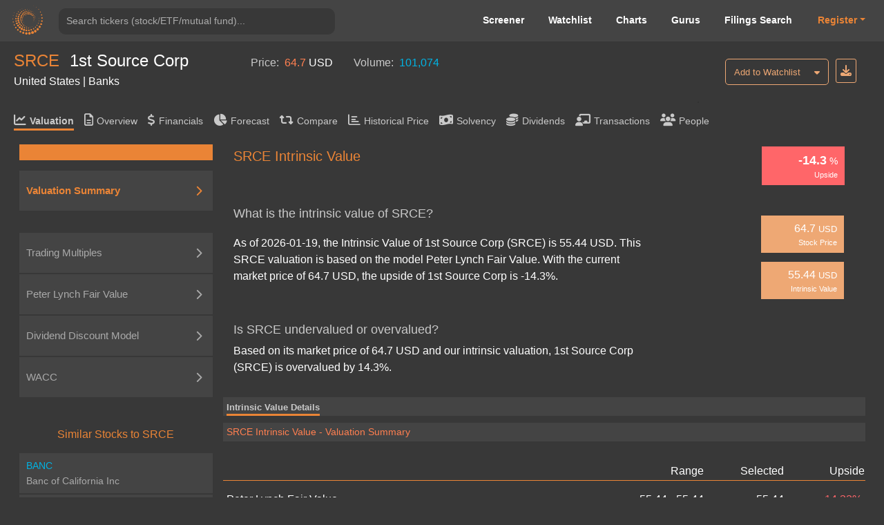

--- FILE ---
content_type: text/html; charset=utf-8
request_url: https://valueinvesting.io/SRCE/valuation/intrinsic-value
body_size: 21998
content:
<!DOCTYPE html>
<html>
<head>
    
    <script async src="https://www.googletagmanager.com/gtag/js?id=G-4KHY6KT2C0"></script>
    <script>
        window.dataLayer = window.dataLayer || [];
        function gtag(){dataLayer.push(arguments);}
        gtag('js', new Date());

        gtag('config', 'G-4KHY6KT2C0');
    </script>
    <script async src="https://pagead2.googlesyndication.com/pagead/js/adsbygoogle.js?client=ca-pub-5071091637270549"
            crossorigin="anonymous"></script>
    <link rel="shortcut icon" href="/static/img/ico.png" type="image/x-icon"/>
    <title>SRCE Intrinsic Value | 1st Source Corp (SRCE) </title>

    <meta name="viewport" content="width=device-width, initial-scale=1, maximum-scale=1 minimum-scale=1"/>

    <meta name="keywords" content="SRCE intrinsic value, valuation, intrinsic value, intrinsic valuation, SRCE, is SRCE undervalued"/>
    <meta name="description" content="What is the intrinsic value of SRCE? As of 2026-01-19, the Intrinsic Value of 1st Source Corp (SRCE) is 55.44 USD. Is SRCE undervalued or overvalued? Based on its market price of 64.70 USD and our intrinsic valuation, 1st Source Corp (SRCE) is overvalued by 14.32%. "/>

    <meta property="author" content="templatemo"/>

    <meta property="og:image"
          content="https://www.dropbox.com/s/20mlddfxz9ng14c/Screen%20Shot%202021-07-26%20at%203.32.58%20PM.png?dl=0&amp;raw=1"/>

    <meta name="google-site-verification" content="FDrUs661XH8sWuNxgZL_awvoZESRECPP15H_PveVJLA"/>

    <meta property="og:title" content="SRCE Intrinsic Value | 1st Source Corp (SRCE) "/>
    <meta property="og:type" content="website"/>
    <meta property="og:url" content="https://valueinvesting.io/SRCE/valuation/intrinsic-value"/>
    <meta property="og:description" content="What is the intrinsic value of SRCE? As of 2026-01-19, the Intrinsic Value of 1st Source Corp (SRCE) is 55.44 USD. Is SRCE undervalued or overvalued? Based on its market price of 64.70 USD and our intrinsic valuation, 1st Source Corp (SRCE) is overvalued by 14.32%. "/>
    <meta name="twitter:card" content="summary"/>
    <meta name="twitter:title" content="SRCE Intrinsic Value | 1st Source Corp (SRCE) "/>
    <meta name="twitter:image"
          content="https://www.dropbox.com/s/1ypdi4egc0sim5l/Screen%20Shot%202021-02-26%20at%206.12.12%20PM.png?dl=0&amp;raw=1"/>
    <meta name="twitter:description" content="What is the intrinsic value of SRCE? As of 2026-01-19, the Intrinsic Value of 1st Source Corp (SRCE) is 55.44 USD. Is SRCE undervalued or overvalued? Based on its market price of 64.70 USD and our intrinsic valuation, 1st Source Corp (SRCE) is overvalued by 14.32%. "/>
    <script async="" src="" charset="UTF-8"
            crossorigin="*" defer></script>

    <script src="/static/js/third_party_resources/jquery.js"  defer></script>


    <script src="/static/js/third_party_resources/iziToast.js" defer></script>


    <script src="/static/js/third_party_resources/popper.js"   defer></script>
    <script src="/static/js/third_party_resources/bootstrap.js" defer></script>
    <script src="https://js.stripe.com/v3/" defer></script>
    <script src="/static/js_working/stripe_js/index.js" data-rel-js="" defer></script>


    

    
    <link rel="preload" href="/static/css/bootstrap/bootstrap1.css" as="style" onload="this.onload=null;this.rel='stylesheet'">
    <noscript><link rel="stylesheet" href="/static/css/bootstrap/bootstrap1.css"></noscript>

    
    <link rel="preload" href="/static/css/c6.css" as="style" onload="this.onload=null;this.rel='stylesheet'">
    <noscript><link rel="stylesheet" href="/static/css/c6.css"></noscript>
    <link rel="preload" href="https://cdnjs.cloudflare.com/ajax/libs/flag-icon-css/3.3.0/css/flag-icon.min.css" as="style" onload="this.onload=null;this.rel='stylesheet'">
    <noscript><link rel="stylesheet" href="https://cdnjs.cloudflare.com/ajax/libs/flag-icon-css/3.3.0/css/flag-icon.min.css"></noscript>


    <script src="/static/js/typeahead.js" defer></script>


    <script src="/static/js/third_party_resources/highchart_highstock.src.js"></script>
    <script src="/static/js/third_party_resources/highchart_data.src.js" defer></script>
    <script src="/static/js/third_party_resources/highchart_highcharts-more.js" defer></script>
    <script src="/static/js/third_party_resources/highchart_exporting.js" defer></script>
    <script src="/static/js/third_party_resources/highchart_export-data.js" defer></script>


    <script src="/static/js/includes/chart_theme.js" defer></script>
    <script type="text/javascript">

        window.toTitle = function toTitleCase(str) {
            return str.replace(/\w\S*/g, function (txt) {
                return txt.charAt(0).toUpperCase() + txt.substr(1).toLowerCase();
            });
        }

        window.timeConverter = function tConverter(UNIX_timestamp) {
            var a = new Date(UNIX_timestamp * 1000);
            var months = ['Jan', 'Feb', 'Mar', 'Apr', 'May', 'Jun', 'Jul', 'Aug', 'Sep', 'Oct', 'Nov', 'Dec'];
            var year = a.getFullYear();
            var month = months[a.getMonth()];
            var date = a.getDate();
            var hour = a.getHours();
            var min = a.getMinutes();
            var sec = a.getSeconds();
            var time = month + ' ' + date + ' ' + year + ' ' + hour + ':' + min + ':' + sec;
            return time;
        }

        window.RoundMyNumber = function (n, digit) {
            if (digit !== 0 && !digit) {
                digit = 2
            }

            return Math.round(n * Math.pow(10, digit)) / Math.pow(10, digit)
        }

        window.handleFundamentalNumber = function (n, unitMultiplier) {
            if (n === undefined) {
                return '--'
            }

            if (!unitMultiplier) {
                unitMultiplier = 1
            }

            if (n >= 0) {
                return (n * unitMultiplier).toLocaleString()
            } else {
                n = Math.abs(n * unitMultiplier).toLocaleString()
                return '(' + n + ')'
            }
        }


    </script>
    <script type="text/javascript" src="/static/js/includes/my-grid-lib.min.js" defer></script>

    
    
    <link rel="preload" href="/static/css/ag-grid.css" as="style" onload="this.onload=null;this.rel='stylesheet'">
    <noscript><link rel="stylesheet" href="/static/css/ag-grid.css"></noscript>
    <link rel="preload" href="/static/css/ag-theme-balham-dark.css" as="style" onload="this.onload=null;this.rel='stylesheet'">
    <noscript><link rel="stylesheet" href="/static/css/ag-theme-balham-dark.css"></noscript>



    <script type="text/javascript">
        window.apiKey = ""; window.plan = ""; if(window.plan == ""){window.plan = "free"}
        window.currentUrl = window.location.protocol + "//" + window.location.host
        window.docSchema =  null 
        window.shortDocSchema =  null 
        window.docsUrl = '/docs/api'
        window.intrinsic_extra_data = {"data":{"EV":1755.193,"avg_cod":0.05,"avg_coe":0.081204765,"avg_ddm_fair_price_stable":74.500206,"avg_tax":0.2315051,"beta":0.69774973,"cashFlowPerShareTTM":5.7036,"country":"United States","currency":"USD","currentDividendYieldTTM":2.3686893,"daily_volume":101074,"ddm_fair_price_multi":71.7413,"ddm_multi_valuation_to_json":"{\"R1\": [\"Current payout ratio\", \"25.2%\"], \"R2\": [\"Stable payout ratio\", \"90.0%\"], \"R3\": [\"Number of growing years\", 5], \"R4\": [\"Projections\"], \"R5\": [\"\", \"\", \"3M/2025\", \"2026\", \"2027\", \"2028\", \"2029\", \"Terminal\"], \"R6\": [\"Profit after tax\", \"\", \"35\", \"145\", \"152\", \"159\", \"167\", \"159\"], \"R7\": [\"\", \"\"], \"R8\": [\"Payout ratio\", \"\", \"25%\", \"38%\", \"51%\", \"64%\", \"77%\", \"90%\"], \"R9\": [\"Estimated paid dividends\", \"\", \"9\", \"55\", \"78\", \"102\", \"128\", \"143\"], \"R10\": [\"Cost of equity\", \"8.1%\"], \"R11\": [\"Long-term growth rate\", \"1.0%\"], \"R12\": [\"Timing of dividends\", \"\", 0.12, 0.75, 1.75, 2.75, 3.75, 4.25], \"R13\": [\"Present value of dividends\", \"\", \"9\", \"52\", \"68\", \"82\", \"96\", \"1,446\"], \"R14\": [\"Equity value\", \"1,753\"], \"R15\": [\"(/) Outstanding shares\", \"24\"], \"R16\": [\"Fair price\", \"72\"], \"R17\": []}","ddm_stable_to_json":"{\"R1\": [\"\", \"Low\", \"High\"], \"R2\": [\"Stable payout ratio\", \"70%\", \"90%\"], \"R3\": [\"(*) TTM Profit after tax\", \"149\", \"149\"], \"R4\": [\"Adjusted dividends\", \"104\", \"134\"], \"R5\": [\"Cost of equity\", \"9.3%\", \"6.9%\"], \"R6\": [\"Long-term growth rate\", \"0.5%\", \"1.5%\"], \"R7\": [\"Equity value\", \"1,182\", \"2,459\"], \"R8\": [\"(/) Outstanding share\", \"24\", \"24\"], \"R9\": [\"Fair price\", \"48\", \"101\"], \"R10\": []}","dividendGrowthRate5Y":4.3961496,"eps":6.08158,"eps_arr":"[{\"2024-12-31\": 132.623}, {\"2023-12-31\": 124.927}, {\"2022-12-31\": 120.5}, {\"2021-12-31\": 118.5}, {\"2020-12-31\": 81.4}, {\"2019-12-31\": 92.0}]","excel_dict":"{\"timing_dcf\": [0.125, 0.75, 1.75, 2.75, 3.75, 4.75, 5.75, 6.75, 7.75, 8.75], \"rating\": \"A+\", \"current_reporting_period\": \"2025-09-30\", \"current_FY_end\": \"2024-12-31\", \"future_cogs_ratio\": [], \"tax_good\": 1, \"int_exp_ttm\": 0, \"spread_excel\": 0.0225, \"current_payout_ratio\": -25.19973346435759, \"global_cod\": 0.0644, \"global_cod_no_finance\": 0.0644, \"long_grow_arr\": [0.005, 0.015], \"chosen_tax_arr\": [0.22471456882793456, 0.22727610094012865, 0.23150510204081629, 0.23434473854099416, 0.23424270931326435], \"cod1_good\": \"no\", \"cod2_good\": \"no\", \"chosen_6_past_debt\": [236.1, 285.9, 229.5, 243.281, 262.118], \"chosen_6_past_int\": [0, 0, 0, 0, 0], \"capex_9_years\": [], \"low_add_coe\": 0, \"high_add_coe\": 0.005, \"add_cod2\": 0.005, \"last_time\": 1768625320.263175, \"beta_peers\": \"[\\\"SRCE\\\", \\\"BPFH\\\", \\\"SBSI\\\", \\\"TCBK\\\", \\\"NBHC\\\", \\\"FFWM\\\", \\\"FCF\\\", \\\"BANC\\\", \\\"DCOM\\\", \\\"CHCO\\\"]\", \"low_cod\": 0.05, \"high_cod\": 0.05, \"negative_coverage_ratio\": 0, \"coe_arr\": [0.06938820009640041, 0.09302132847000552], \"ddm_future_net_inc\": [34.70863861276384, 145.33703437279402, 152.14406560238103, 159.26991215911804, 166.72950613445542], \"avg_long_growth\": 0.01, \"normalized_earning\": -6.564159495946175, \"ttm_net_income_2_periods\": [{\"2025-09-30\": 148.573}, {\"2025-06-30\": 141.214}], \"annual_net_debt_2_periods\": [{\"2025-09-30\": 174.572}, {\"2025-06-30\": 210.672}], \"high_bond_yield\": 0.04365, \"high_risk_premium\": 0.056, \"low_beta\": 0.6682217412260958, \"high_beta\": 0.7923451512500985, \"coe\": 0.08120476428320297, \"avg_tax\": 0.23120682327516837, \"tax_arr\": [0.22981350160054123, 0.2326001449497955], \"low_d_e\": 0.1658323948830206, \"effective_interest_rate\": null, \"synthetic_ratings_cod\": null, \"avg_cod\": 0.05, \"selected_wacc\": 0.07512169446560188, \"wacc_arr\": [0.06499587248200553, 0.08524751644919822], \"beta\": 0.69775, \"avg_growth\": 0.04683617812185957, \"net_inc\": 132.623, \"ebit_ttm\": 0}","exchange":"Nasdaq Stock Market","finance_sector_yes":1,"forward_net_income":138.83455,"forward_pe":11.384889,"gind":"Banks","industry_sector":"Finance and Insurance","insurance_yes":0,"is_special_bank":0,"marketCapitalization":1580.621,"market_risk_premium":0.046,"name":"1st Source Corp","netDebtInterim":174.572,"netIncomeCommonTTM":148.573,"outstanding_share":24.43,"payoutRatioTTM":0.25199732,"peers":"[\"SRCE\", \"BPFH\", \"SBSI\", \"TCBK\", \"NBHC\", \"FFWM\", \"FCF\", \"BANC\", \"OBNK\", \"BRKL\", \"TBBK\", \"RBCAA\", \"BUSE\", \"EFSC\", \"DCOM\", \"PFBC\", \"CHCO\", \"GABC\", \"TSC\", \"ABTX\", \"SYBT\", \"VBTX\", \"GSBC\", \"HBNC\", \"FFIC\", \"BMTC\", \"WASH\", \"OCFC\", \"CPF\"]","peers_ev":"[\"SRCE\"]","peers_pe":"[\"SRCE\", \"BPFH\", \"SBSI\", \"TCBK\", \"NBHC\", \"FCF\", \"BANC\", \"OBNK\", \"BRKL\", \"TBBK\"]","peter_lynch_fair_price":55.43686,"peter_lynch_upside":-0.14317067,"price":64.7,"revenueTTM":591.106,"selected_wacc":0.07512169,"solvency_prob":0.049024552,"terminal_to_json":"{}","top_part":"{\"pe_top\": {\"top_squares\": [11.8, \"64.70\", \"72.36\"], \"currency\": \"USD\", \"summary_table\": {\"R1\": [\"Range\", \"Selected\"], \"R2\": [\"Trailing P/E multiples\", \"12.7x - 13.5x\", \"13.0x\"], \"R3\": [\"Forward P/E multiples\", \"11.5x - 11.9x\", \"11.5x\"], \"R4\": [\"Fair Price\", \"65.13 - 82.22\", \"72.36\"], \"R5\": [\"Upside\", \"0.7% - 27.1%\", \"11.8%\"]}}, \"ebitda_top\": {\"top_squares\": [null, 64.7, null], \"currency\": \"USD\", \"summary_table\": {\"R1\": [\"Range\", \"Selected\"], \"R2\": [\"-\", \"-\", \"-\"], \"R3\": [\"-\", \"-\", \"-\"], \"R4\": [\"Fair Price\", \"-\", \"-\"], \"R5\": [\"Upside\", \"-\", \"-\"]}}, \"dcf_5y_growth_top_part\": {\"top_squares\": [null, 64.7, null], \"currency\": \"USD\", \"summary_table\": {\"R1\": [\"Range\", \"Selected\"], \"R2\": [\"-\", \"-\", \"-\"], \"R3\": [\"-\", \"-\", \"-\"], \"R4\": [\"Fair Price\", \"-\", \"-\"], \"R5\": [\"Upside\", \"-\", \"-\"]}}, \"dcf_10y_growth_top_part\": {\"top_squares\": [null, 64.7, null], \"currency\": \"USD\", \"summary_table\": {\"R1\": [\"Range\", \"Selected\"], \"R2\": [\"-\", \"-\", \"-\"], \"R3\": [\"-\", \"-\", \"-\"], \"R4\": [\"Fair Price\", \"-\", \"-\"], \"R5\": [\"Upside\", \"-\", \"-\"]}}, \"dcf_5y_ebitda_top_part\": {\"top_squares\": [null, 64.7, null], \"currency\": \"USD\", \"summary_table\": {\"R1\": [\"Range\", \"Selected\"], \"R2\": [\"-\", \"-\", \"-\"], \"R3\": [\"-\", \"-\", \"-\"], \"R4\": [\"Fair Price\", \"-\", \"-\"], \"R5\": [\"Upside\", \"-\", \"-\"]}}, \"dcf_10y_ebitda_top_part\": {\"top_squares\": [null, 64.7, null], \"currency\": \"USD\", \"summary_table\": {\"R1\": [\"Range\", \"Selected\"], \"R2\": [\"-\", \"-\", \"-\"], \"R3\": [\"-\", \"-\", \"-\"], \"R4\": [\"Fair Price\", \"-\", \"-\"], \"R5\": [\"Upside\", \"-\", \"-\"]}}, \"epv_top\": {\"top_squares\": [null, 64.7, null], \"currency\": \"USD\", \"summary_table\": {\"R1\": [\"Range\", \"Selected\"], \"R2\": [\"-\", \"-\", \"-\"], \"R3\": [\"-\", \"-\", \"-\"], \"R4\": [\"Fair Price\", \"-\", \"-\"], \"R5\": [\"Upside\", \"-\", \"-\"]}}, \"ddm_stable_top\": {\"top_squares\": [15.1, \"64.70\", \"74.50\"], \"currency\": \"USD\", \"summary_table\": {\"R1\": [\"Range\", \"Selected\"], \"R2\": [\"Long-term Growth Rate\", \"0.5% - 1.5%\", \"1.0%\"], \"R3\": [\"Cost of equity\", \"6.9% - 9.3%\", \"8.1%\"], \"R4\": [\"Fair Price\", \"48.36 - 100.64\", \"74.50\"], \"R5\": [\"Upside\", \"-25.2% - 55.5%\", \"15.1%\"]}}, \"ddm_multi_top\": {\"top_squares\": [10.9, \"64.70\", \"71.74\"], \"currency\": \"USD\", \"summary_table\": {\"R1\": [\"Range\", \"Selected\"], \"R2\": [\"Long-term Growth Rate\", \"0.5% - 1.5%\", \"1.0%\"], \"R3\": [\"Cost of equity\", \"6.9% - 9.3%\", \"8.1%\"], \"R4\": [\"Fair Price\", \"57.95 - 94.08\", \"71.74\"], \"R5\": [\"Upside\", \"-10.4% - 45.4%\", \"10.9%\"]}}}","totalDebt/totalEquityAnnual":0.1658324,"trailing_pe":10.638682,"volume":0.09738,"wacc_to_json":"{\"R1\": [\"Category\", \"Low\", \"High\"], \"R2\": [\"Long-term bond rate\", \"3.9%\", \"4.4%\"], \"R3\": [\"Equity market risk premium\", \"4.6%\", \"5.6%\"], \"R4\": [\"Adjusted beta\", 0.67, 0.79], \"R0\": [\"Additional risk adjustments\", \"0.0%\", \"0.5%\"], \"R5\": [\"Cost of equity\", \"6.9%\", \"9.3%\"], \"R6\": [\"Tax rate\", \"23.0%\", \"23.3%\"], \"R7\": [\"Debt/Equity ratio\", 0.17, 0.17], \"R8\": [\"Cost of debt\", \"5.0%\", \"5.0%\"], \"R9\": [\"After-tax WACC\", \"6.5%\", \"8.5%\"], \"R10\": [\"Selected WACC\", \"7.5%\"]}"},"peers":{"ABTX":{"beta":0.89799,"currency":"USD","eps":3.7933989,"forward_ev_ebitda":null,"forward_pe":10.1,"marketCapitalization":830.9431,"name":"Allegiance Bancshares Inc","peter_lynch_fair_price":94.835,"peter_lynch_upside":1.2780447,"top_part":"{\"pe_top\": {\"top_squares\": [5.4, \"41.63\", \"43.88\"], \"currency\": \"USD\", \"summary_table\": {\"R1\": [\"Range\", \"Selected\"], \"R2\": [\"Trailing P/E multiples\", \"10.7x - 11.4x\", \"11.0x\"], \"R3\": [\"Forward P/E multiples\", \"10.5x - 11.5x\", \"11.2x\"], \"R4\": [\"Fair Price\", \"40.51 - 47.44\", \"43.88\"], \"R5\": [\"Upside\", \"-2.7% - 14.0%\", \"5.4%\"]}}, \"ebitda_top\": {\"top_squares\": [null, 41.63, null], \"currency\": \"USD\", \"summary_table\": {\"R1\": [\"Range\", \"Selected\"], \"R2\": [\"-\", \"-\", \"-\"], \"R3\": [\"-\", \"-\", \"-\"], \"R4\": [\"Fair Price\", \"-\", \"-\"], \"R5\": [\"Upside\", \"-\", \"-\"]}}, \"dcf_5y_growth_top_part\": {\"top_squares\": [null, 41.63, null], \"currency\": \"USD\", \"summary_table\": {\"R1\": [\"Range\", \"Selected\"], \"R2\": [\"-\", \"-\", \"-\"], \"R3\": [\"-\", \"-\", \"-\"], \"R4\": [\"Fair Price\", \"-\", \"-\"], \"R5\": [\"Upside\", \"-\", \"-\"]}}, \"dcf_10y_growth_top_part\": {\"top_squares\": [null, 41.63, null], \"currency\": \"USD\", \"summary_table\": {\"R1\": [\"Range\", \"Selected\"], \"R2\": [\"-\", \"-\", \"-\"], \"R3\": [\"-\", \"-\", \"-\"], \"R4\": [\"Fair Price\", \"-\", \"-\"], \"R5\": [\"Upside\", \"-\", \"-\"]}}, \"dcf_5y_ebitda_top_part\": {\"top_squares\": [null, 41.63, null], \"currency\": \"USD\", \"summary_table\": {\"R1\": [\"Range\", \"Selected\"], \"R2\": [\"-\", \"-\", \"-\"], \"R3\": [\"-\", \"-\", \"-\"], \"R4\": [\"Fair Price\", \"-\", \"-\"], \"R5\": [\"Upside\", \"-\", \"-\"]}}, \"dcf_10y_ebitda_top_part\": {\"top_squares\": [null, 41.63, null], \"currency\": \"USD\", \"summary_table\": {\"R1\": [\"Range\", \"Selected\"], \"R2\": [\"-\", \"-\", \"-\"], \"R3\": [\"-\", \"-\", \"-\"], \"R4\": [\"Fair Price\", \"-\", \"-\"], \"R5\": [\"Upside\", \"-\", \"-\"]}}, \"epv_top\": {\"top_squares\": [null, 41.63, null], \"currency\": \"USD\", \"summary_table\": {\"R1\": [\"Range\", \"Selected\"], \"R2\": [\"-\", \"-\", \"-\"], \"R3\": [\"-\", \"-\", \"-\"], \"R4\": [\"Fair Price\", \"-\", \"-\"], \"R5\": [\"Upside\", \"-\", \"-\"]}}, \"ddm_stable_top\": {\"top_squares\": [11.6, \"41.63\", \"46.45\"], \"currency\": \"USD\", \"summary_table\": {\"R1\": [\"Range\", \"Selected\"], \"R2\": [\"Long-term Growth Rate\", \"1.0% - 3.0%\", \"2.0%\"], \"R3\": [\"Cost of equity\", \"8.2% - 10.8%\", \"9.5%\"], \"R4\": [\"Fair Price\", \"27.17 - 65.73\", \"46.45\"], \"R5\": [\"Upside\", \"-34.7% - 57.9%\", \"11.6%\"]}}, \"ddm_multi_top\": {\"top_squares\": [-2.8, \"41.63\", \"40.46\"], \"currency\": \"USD\", \"summary_table\": {\"R1\": [\"Range\", \"Selected\"], \"R2\": [\"Long-term Growth Rate\", \"1.0% - 3.0%\", \"2.0%\"], \"R3\": [\"Cost of equity\", \"8.2% - 10.8%\", \"9.5%\"], \"R4\": [\"Fair Price\", \"31.10 - 58.07\", \"40.46\"], \"R5\": [\"Upside\", \"-25.3% - 39.5%\", \"-2.8%\"]}}}","totalDebt/totalEquityAnnual":0.23924625,"totalDebt_annual":198.8,"trailing_ev_ebitda":null,"trailing_pe":11},"BANC":{"beta":0.20505711,"currency":"USD","eps":1.3780634,"forward_ev_ebitda":null,"forward_pe":16.359818,"marketCapitalization":3147.04,"name":"Banc of California Inc","peter_lynch_fair_price":6.8903,"peter_lynch_upside":-0.66873556,"top_part":"{\"pe_top\": {\"top_squares\": [-29.5, \"20.80\", \"14.67\"], \"currency\": \"USD\", \"summary_table\": {\"R1\": [\"Range\", \"Selected\"], \"R2\": [\"Trailing P/E multiples\", \"10.8x - 11.6x\", \"11.0x\"], \"R3\": [\"Forward P/E multiples\", \"10.6x - 11.8x\", \"11.1x\"], \"R4\": [\"Fair Price\", \"13.48 - 16.01\", \"14.67\"], \"R5\": [\"Upside\", \"-35.2% - -23.0%\", \"-29.5%\"]}}, \"ebitda_top\": {\"top_squares\": [null, 20.8, null], \"currency\": \"USD\", \"summary_table\": {\"R1\": [\"Range\", \"Selected\"], \"R2\": [\"-\", \"-\", \"-\"], \"R3\": [\"-\", \"-\", \"-\"], \"R4\": [\"Fair Price\", \"-\", \"-\"], \"R5\": [\"Upside\", \"-\", \"-\"]}}, \"dcf_5y_growth_top_part\": {\"top_squares\": [null, 20.8, null], \"currency\": \"USD\", \"summary_table\": {\"R1\": [\"Range\", \"Selected\"], \"R2\": [\"-\", \"-\", \"-\"], \"R3\": [\"-\", \"-\", \"-\"], \"R4\": [\"Fair Price\", \"-\", \"-\"], \"R5\": [\"Upside\", \"-\", \"-\"]}}, \"dcf_10y_growth_top_part\": {\"top_squares\": [null, 20.8, null], \"currency\": \"USD\", \"summary_table\": {\"R1\": [\"Range\", \"Selected\"], \"R2\": [\"-\", \"-\", \"-\"], \"R3\": [\"-\", \"-\", \"-\"], \"R4\": [\"Fair Price\", \"-\", \"-\"], \"R5\": [\"Upside\", \"-\", \"-\"]}}, \"dcf_5y_ebitda_top_part\": {\"top_squares\": [null, 20.8, null], \"currency\": \"USD\", \"summary_table\": {\"R1\": [\"Range\", \"Selected\"], \"R2\": [\"-\", \"-\", \"-\"], \"R3\": [\"-\", \"-\", \"-\"], \"R4\": [\"Fair Price\", \"-\", \"-\"], \"R5\": [\"Upside\", \"-\", \"-\"]}}, \"dcf_10y_ebitda_top_part\": {\"top_squares\": [null, 20.8, null], \"currency\": \"USD\", \"summary_table\": {\"R1\": [\"Range\", \"Selected\"], \"R2\": [\"-\", \"-\", \"-\"], \"R3\": [\"-\", \"-\", \"-\"], \"R4\": [\"Fair Price\", \"-\", \"-\"], \"R5\": [\"Upside\", \"-\", \"-\"]}}, \"epv_top\": {\"top_squares\": [null, 20.8, null], \"currency\": \"USD\", \"summary_table\": {\"R1\": [\"Range\", \"Selected\"], \"R2\": [\"-\", \"-\", \"-\"], \"R3\": [\"-\", \"-\", \"-\"], \"R4\": [\"Fair Price\", \"-\", \"-\"], \"R5\": [\"Upside\", \"-\", \"-\"]}}, \"ddm_stable_top\": {\"top_squares\": [-29.4, \"20.80\", \"14.67\"], \"currency\": \"USD\", \"summary_table\": {\"R1\": [\"Range\", \"Selected\"], \"R2\": [\"Long-term Growth Rate\", \"0.5% - 1.5%\", \"1.0%\"], \"R3\": [\"Cost of equity\", \"7.8% - 10.5%\", \"9.2%\"], \"R4\": [\"Fair Price\", \"9.64 - 19.71\", \"14.67\"], \"R5\": [\"Upside\", \"-53.7% - -5.2%\", \"-29.4%\"]}}, \"ddm_multi_top\": {\"top_squares\": [117.2, \"20.80\", \"45.17\"], \"currency\": \"USD\", \"summary_table\": {\"R1\": [\"Range\", \"Selected\"], \"R2\": [\"Long-term Growth Rate\", \"0.5% - 1.5%\", \"1.0%\"], \"R3\": [\"Cost of equity\", \"7.8% - 10.5%\", \"9.2%\"], \"R4\": [\"Fair Price\", \"36.74 - 58.58\", \"45.17\"], \"R5\": [\"Upside\", \"76.6% - 181.7%\", \"117.2%\"]}}}","totalDebt/totalEquityAnnual":0.39203092,"totalDebt_annual":1233.737,"trailing_ev_ebitda":null,"trailing_pe":15.093645},"BMTC":{"beta":0.81376,"currency":"USD","eps":3.61819,"forward_ev_ebitda":null,"forward_pe":27.369371,"marketCapitalization":898.3996,"name":"Bryn Mawr Bank Corp","peter_lynch_fair_price":18.09095,"peter_lynch_upside":-0.5980682,"top_part":"{\"pe_top\": {\"top_squares\": [-28.3, \"45.01\", \"32.26\"], \"currency\": \"USD\", \"summary_table\": {\"R1\": [\"Range\", \"Selected\"], \"R2\": [\"Trailing P/E multiples\", \"11.8x - 12.9x\", \"12.2x\"], \"R3\": [\"Forward P/E multiples\", \"12.0x - 12.7x\", \"12.4x\"], \"R4\": [\"Fair Price\", \"19.77 - 46.83\", \"32.26\"], \"R5\": [\"Upside\", \"-56.1% - 4.0%\", \"-28.3%\"]}}, \"ebitda_top\": {\"top_squares\": [null, 45.01, null], \"currency\": \"USD\", \"summary_table\": {\"R1\": [\"Range\", \"Selected\"], \"R2\": [\"-\", \"-\", \"-\"], \"R3\": [\"-\", \"-\", \"-\"], \"R4\": [\"Fair Price\", \"-\", \"-\"], \"R5\": [\"Upside\", \"-\", \"-\"]}}, \"dcf_5y_growth_top_part\": {\"top_squares\": [null, 45.01, null], \"currency\": \"USD\", \"summary_table\": {\"R1\": [\"Range\", \"Selected\"], \"R2\": [\"-\", \"-\", \"-\"], \"R3\": [\"-\", \"-\", \"-\"], \"R4\": [\"Fair Price\", \"-\", \"-\"], \"R5\": [\"Upside\", \"-\", \"-\"]}}, \"dcf_10y_growth_top_part\": {\"top_squares\": [null, 45.01, null], \"currency\": \"USD\", \"summary_table\": {\"R1\": [\"Range\", \"Selected\"], \"R2\": [\"-\", \"-\", \"-\"], \"R3\": [\"-\", \"-\", \"-\"], \"R4\": [\"Fair Price\", \"-\", \"-\"], \"R5\": [\"Upside\", \"-\", \"-\"]}}, \"dcf_5y_ebitda_top_part\": {\"top_squares\": [null, 45.01, null], \"currency\": \"USD\", \"summary_table\": {\"R1\": [\"Range\", \"Selected\"], \"R2\": [\"-\", \"-\", \"-\"], \"R3\": [\"-\", \"-\", \"-\"], \"R4\": [\"Fair Price\", \"-\", \"-\"], \"R5\": [\"Upside\", \"-\", \"-\"]}}, \"dcf_10y_ebitda_top_part\": {\"top_squares\": [null, 45.01, null], \"currency\": \"USD\", \"summary_table\": {\"R1\": [\"Range\", \"Selected\"], \"R2\": [\"-\", \"-\", \"-\"], \"R3\": [\"-\", \"-\", \"-\"], \"R4\": [\"Fair Price\", \"-\", \"-\"], \"R5\": [\"Upside\", \"-\", \"-\"]}}, \"epv_top\": {\"top_squares\": [null, 45.01, null], \"currency\": \"USD\", \"summary_table\": {\"R1\": [\"Range\", \"Selected\"], \"R2\": [\"-\", \"-\", \"-\"], \"R3\": [\"-\", \"-\", \"-\"], \"R4\": [\"Fair Price\", \"-\", \"-\"], \"R5\": [\"Upside\", \"-\", \"-\"]}}, \"ddm_stable_top\": {\"top_squares\": [4.8, \"45.01\", \"47.16\"], \"currency\": \"USD\", \"summary_table\": {\"R1\": [\"Range\", \"Selected\"], \"R2\": [\"Long-term Growth Rate\", \"0.5% - 1.5%\", \"1.0%\"], \"R3\": [\"Cost of equity\", \"6.6% - 8.7%\", \"7.7%\"], \"R4\": [\"Fair Price\", \"30.84 - 63.49\", \"47.16\"], \"R5\": [\"Upside\", \"-31.5% - 41.1%\", \"4.8%\"]}}, \"ddm_multi_top\": {\"top_squares\": [-55.1, \"45.01\", \"20.21\"], \"currency\": \"USD\", \"summary_table\": {\"R1\": [\"Range\", \"Selected\"], \"R2\": [\"Long-term Growth Rate\", \"0.5% - 1.5%\", \"1.0%\"], \"R3\": [\"Cost of equity\", \"6.6% - 8.7%\", \"7.7%\"], \"R4\": [\"Fair Price\", \"16.45 - 26.23\", \"20.21\"], \"R5\": [\"Upside\", \"-63.4% - -41.7%\", \"-55.1%\"]}}}","totalDebt/totalEquityAnnual":0.17776,"totalDebt_annual":159.7,"trailing_ev_ebitda":null,"trailing_pe":12.41844},"BPFH":{"beta":1.04614,"currency":"USD","eps":0.670593,"forward_ev_ebitda":null,"forward_pe":19.652725,"marketCapitalization":1216.3484,"name":"Boston Private Financial Holdings Inc","peter_lynch_fair_price":3.352965,"peter_lynch_upside":-0.77268034,"top_part":"{\"pe_top\": {\"top_squares\": [-40.4, \"14.75\", \"8.79\"], \"currency\": \"USD\", \"summary_table\": {\"R1\": [\"Range\", \"Selected\"], \"R2\": [\"Trailing P/E multiples\", \"11.9x - 13.1x\", \"12.6x\"], \"R3\": [\"Forward P/E multiples\", \"11.7x - 13.1x\", \"12.2x\"], \"R4\": [\"Fair Price\", \"7.94 - 9.83\", \"8.79\"], \"R5\": [\"Upside\", \"-46.2% - -33.3%\", \"-40.4%\"]}}, \"ebitda_top\": {\"top_squares\": [null, 14.75, null], \"currency\": \"USD\", \"summary_table\": {\"R1\": [\"Range\", \"Selected\"], \"R2\": [\"-\", \"-\", \"-\"], \"R3\": [\"-\", \"-\", \"-\"], \"R4\": [\"Fair Price\", \"-\", \"-\"], \"R5\": [\"Upside\", \"-\", \"-\"]}}, \"dcf_5y_growth_top_part\": {\"top_squares\": [null, 14.75, null], \"currency\": \"USD\", \"summary_table\": {\"R1\": [\"Range\", \"Selected\"], \"R2\": [\"-\", \"-\", \"-\"], \"R3\": [\"-\", \"-\", \"-\"], \"R4\": [\"Fair Price\", \"-\", \"-\"], \"R5\": [\"Upside\", \"-\", \"-\"]}}, \"dcf_10y_growth_top_part\": {\"top_squares\": [null, 14.75, null], \"currency\": \"USD\", \"summary_table\": {\"R1\": [\"Range\", \"Selected\"], \"R2\": [\"-\", \"-\", \"-\"], \"R3\": [\"-\", \"-\", \"-\"], \"R4\": [\"Fair Price\", \"-\", \"-\"], \"R5\": [\"Upside\", \"-\", \"-\"]}}, \"dcf_5y_ebitda_top_part\": {\"top_squares\": [null, 14.75, null], \"currency\": \"USD\", \"summary_table\": {\"R1\": [\"Range\", \"Selected\"], \"R2\": [\"-\", \"-\", \"-\"], \"R3\": [\"-\", \"-\", \"-\"], \"R4\": [\"Fair Price\", \"-\", \"-\"], \"R5\": [\"Upside\", \"-\", \"-\"]}}, \"dcf_10y_ebitda_top_part\": {\"top_squares\": [null, 14.75, null], \"currency\": \"USD\", \"summary_table\": {\"R1\": [\"Range\", \"Selected\"], \"R2\": [\"-\", \"-\", \"-\"], \"R3\": [\"-\", \"-\", \"-\"], \"R4\": [\"Fair Price\", \"-\", \"-\"], \"R5\": [\"Upside\", \"-\", \"-\"]}}, \"epv_top\": {\"top_squares\": [null, 14.75, null], \"currency\": \"USD\", \"summary_table\": {\"R1\": [\"Range\", \"Selected\"], \"R2\": [\"-\", \"-\", \"-\"], \"R3\": [\"-\", \"-\", \"-\"], \"R4\": [\"Fair Price\", \"-\", \"-\"], \"R5\": [\"Upside\", \"-\", \"-\"]}}, \"ddm_stable_top\": {\"top_squares\": [-32.4, \"14.75\", \"9.97\"], \"currency\": \"USD\", \"summary_table\": {\"R1\": [\"Range\", \"Selected\"], \"R2\": [\"Long-term Growth Rate\", \"1.0% - 3.0%\", \"2.0%\"], \"R3\": [\"Cost of equity\", \"7.1% - 9.7%\", \"8.4%\"], \"R4\": [\"Fair Price\", \"5.37 - 14.56\", \"9.97\"], \"R5\": [\"Upside\", \"-63.6% - -1.3%\", \"-32.4%\"]}}, \"ddm_multi_top\": {\"top_squares\": [56.5, \"14.75\", \"23.08\"], \"currency\": \"USD\", \"summary_table\": {\"R1\": [\"Range\", \"Selected\"], \"R2\": [\"Long-term Growth Rate\", \"1.0% - 3.0%\", \"2.0%\"], \"R3\": [\"Cost of equity\", \"7.1% - 9.7%\", \"8.4%\"], \"R4\": [\"Fair Price\", \"17.17 - 35.49\", \"23.08\"], \"R5\": [\"Upside\", \"16.4% - 140.6%\", \"56.5%\"]}}}","totalDebt/totalEquityAnnual":0.131541,"totalDebt_annual":160,"trailing_ev_ebitda":null,"trailing_pe":22.075289},"BRKL":{"beta":0.9151681,"currency":"USD","eps":0.8844444,"forward_ev_ebitda":null,"forward_pe":14.057839,"marketCapitalization":975.645,"name":"Brookline Bancorp Inc","peter_lynch_fair_price":9.156147,"peter_lynch_upside":-0.16382223,"top_part":"{\"pe_top\": {\"top_squares\": [-3.2, \"10.95\", \"10.60\"], \"currency\": \"USD\", \"summary_table\": {\"R1\": [\"Range\", \"Selected\"], \"R2\": [\"Trailing P/E multiples\", \"13.0x - 13.8x\", \"13.4x\"], \"R3\": [\"Forward P/E multiples\", \"11.5x - 12.6x\", \"12.0x\"], \"R4\": [\"Fair Price\", \"8.93 - 12.19\", \"10.60\"], \"R5\": [\"Upside\", \"-18.5% - 11.3%\", \"-3.2%\"]}}, \"ebitda_top\": {\"top_squares\": [null, 10.95, null], \"currency\": \"USD\", \"summary_table\": {\"R1\": [\"Range\", \"Selected\"], \"R2\": [\"-\", \"-\", \"-\"], \"R3\": [\"-\", \"-\", \"-\"], \"R4\": [\"Fair Price\", \"-\", \"-\"], \"R5\": [\"Upside\", \"-\", \"-\"]}}, \"dcf_5y_growth_top_part\": {\"top_squares\": [null, 10.95, null], \"currency\": \"USD\", \"summary_table\": {\"R1\": [\"Range\", \"Selected\"], \"R2\": [\"-\", \"-\", \"-\"], \"R3\": [\"-\", \"-\", \"-\"], \"R4\": [\"Fair Price\", \"-\", \"-\"], \"R5\": [\"Upside\", \"-\", \"-\"]}}, \"dcf_10y_growth_top_part\": {\"top_squares\": [null, 10.95, null], \"currency\": \"USD\", \"summary_table\": {\"R1\": [\"Range\", \"Selected\"], \"R2\": [\"-\", \"-\", \"-\"], \"R3\": [\"-\", \"-\", \"-\"], \"R4\": [\"Fair Price\", \"-\", \"-\"], \"R5\": [\"Upside\", \"-\", \"-\"]}}, \"dcf_5y_ebitda_top_part\": {\"top_squares\": [null, 10.95, null], \"currency\": \"USD\", \"summary_table\": {\"R1\": [\"Range\", \"Selected\"], \"R2\": [\"-\", \"-\", \"-\"], \"R3\": [\"-\", \"-\", \"-\"], \"R4\": [\"Fair Price\", \"-\", \"-\"], \"R5\": [\"Upside\", \"-\", \"-\"]}}, \"dcf_10y_ebitda_top_part\": {\"top_squares\": [null, 10.95, null], \"currency\": \"USD\", \"summary_table\": {\"R1\": [\"Range\", \"Selected\"], \"R2\": [\"-\", \"-\", \"-\"], \"R3\": [\"-\", \"-\", \"-\"], \"R4\": [\"Fair Price\", \"-\", \"-\"], \"R5\": [\"Upside\", \"-\", \"-\"]}}, \"epv_top\": {\"top_squares\": [null, 10.95, null], \"currency\": \"USD\", \"summary_table\": {\"R1\": [\"Range\", \"Selected\"], \"R2\": [\"-\", \"-\", \"-\"], \"R3\": [\"-\", \"-\", \"-\"], \"R4\": [\"Fair Price\", \"-\", \"-\"], \"R5\": [\"Upside\", \"-\", \"-\"]}}, \"ddm_stable_top\": {\"top_squares\": [7.7, \"10.95\", \"11.79\"], \"currency\": \"USD\", \"summary_table\": {\"R1\": [\"Range\", \"Selected\"], \"R2\": [\"Long-term Growth Rate\", \"1.0% - 3.0%\", \"2.0%\"], \"R3\": [\"Cost of equity\", \"7.8% - 10.0%\", \"8.9%\"], \"R4\": [\"Fair Price\", \"6.86 - 16.73\", \"11.79\"], \"R5\": [\"Upside\", \"-37.4% - 52.8%\", \"7.7%\"]}}, \"ddm_multi_top\": {\"top_squares\": [-14.9, \"10.95\", \"9.32\"], \"currency\": \"USD\", \"summary_table\": {\"R1\": [\"Range\", \"Selected\"], \"R2\": [\"Long-term Growth Rate\", \"1.0% - 3.0%\", \"2.0%\"], \"R3\": [\"Cost of equity\", \"7.8% - 10.0%\", \"8.9%\"], \"R4\": [\"Fair Price\", \"7.33 - 13.07\", \"9.32\"], \"R5\": [\"Upside\", \"-33.0% - 19.4%\", \"-14.9%\"]}}}","totalDebt/totalEquityAnnual":0.16801193,"totalDebt_annual":163.92,"trailing_ev_ebitda":null,"trailing_pe":12.380653},"BUSE":{"beta":0.8436902,"currency":"USD","eps":1.1606945,"forward_ev_ebitda":null,"forward_pe":17.58184,"marketCapitalization":2157.204,"name":"First Busey Corp","peter_lynch_fair_price":5.80345,"peter_lynch_upside":-0.7621537,"top_part":"{\"pe_top\": {\"top_squares\": [-32.0, \"24.40\", \"16.58\"], \"currency\": \"USD\", \"summary_table\": {\"R1\": [\"Range\", \"Selected\"], \"R2\": [\"Trailing P/E multiples\", \"13.0x - 13.9x\", \"13.4x\"], \"R3\": [\"Forward P/E multiples\", \"12.0x - 13.4x\", \"12.6x\"], \"R4\": [\"Fair Price\", \"15.09 - 18.57\", \"16.58\"], \"R5\": [\"Upside\", \"-38.2% - -23.9%\", \"-32.0%\"]}}, \"ebitda_top\": {\"top_squares\": [null, 24.4, null], \"currency\": \"USD\", \"summary_table\": {\"R1\": [\"Range\", \"Selected\"], \"R2\": [\"-\", \"-\", \"-\"], \"R3\": [\"-\", \"-\", \"-\"], \"R4\": [\"Fair Price\", \"-\", \"-\"], \"R5\": [\"Upside\", \"-\", \"-\"]}}, \"dcf_5y_growth_top_part\": {\"top_squares\": [null, 24.4, null], \"currency\": \"USD\", \"summary_table\": {\"R1\": [\"Range\", \"Selected\"], \"R2\": [\"-\", \"-\", \"-\"], \"R3\": [\"-\", \"-\", \"-\"], \"R4\": [\"Fair Price\", \"-\", \"-\"], \"R5\": [\"Upside\", \"-\", \"-\"]}}, \"dcf_10y_growth_top_part\": {\"top_squares\": [null, 24.4, null], \"currency\": \"USD\", \"summary_table\": {\"R1\": [\"Range\", \"Selected\"], \"R2\": [\"-\", \"-\", \"-\"], \"R3\": [\"-\", \"-\", \"-\"], \"R4\": [\"Fair Price\", \"-\", \"-\"], \"R5\": [\"Upside\", \"-\", \"-\"]}}, \"dcf_5y_ebitda_top_part\": {\"top_squares\": [null, 24.4, null], \"currency\": \"USD\", \"summary_table\": {\"R1\": [\"Range\", \"Selected\"], \"R2\": [\"-\", \"-\", \"-\"], \"R3\": [\"-\", \"-\", \"-\"], \"R4\": [\"Fair Price\", \"-\", \"-\"], \"R5\": [\"Upside\", \"-\", \"-\"]}}, \"dcf_10y_ebitda_top_part\": {\"top_squares\": [null, 24.4, null], \"currency\": \"USD\", \"summary_table\": {\"R1\": [\"Range\", \"Selected\"], \"R2\": [\"-\", \"-\", \"-\"], \"R3\": [\"-\", \"-\", \"-\"], \"R4\": [\"Fair Price\", \"-\", \"-\"], \"R5\": [\"Upside\", \"-\", \"-\"]}}, \"epv_top\": {\"top_squares\": [null, 24.4, null], \"currency\": \"USD\", \"summary_table\": {\"R1\": [\"Range\", \"Selected\"], \"R2\": [\"-\", \"-\", \"-\"], \"R3\": [\"-\", \"-\", \"-\"], \"R4\": [\"Fair Price\", \"-\", \"-\"], \"R5\": [\"Upside\", \"-\", \"-\"]}}, \"ddm_stable_top\": {\"top_squares\": [-8.3, \"24.40\", \"22.37\"], \"currency\": \"USD\", \"summary_table\": {\"R1\": [\"Range\", \"Selected\"], \"R2\": [\"Long-term Growth Rate\", \"2.5% - 4.5%\", \"3.5%\"], \"R3\": [\"Cost of equity\", \"7.6% - 9.9%\", \"8.8%\"], \"R4\": [\"Fair Price\", \"10.91 - 33.83\", \"22.37\"], \"R5\": [\"Upside\", \"-55.3% - 38.6%\", \"-8.3%\"]}}, \"ddm_multi_top\": {\"top_squares\": [5.6, \"24.40\", \"25.77\"], \"currency\": \"USD\", \"summary_table\": {\"R1\": [\"Range\", \"Selected\"], \"R2\": [\"Long-term Growth Rate\", \"2.5% - 4.5%\", \"3.5%\"], \"R3\": [\"Cost of equity\", \"7.6% - 9.9%\", \"8.8%\"], \"R4\": [\"Fair Price\", \"18.88 - 42.32\", \"25.77\"], \"R5\": [\"Upside\", \"-22.6% - 73.4%\", \"5.6%\"]}}}","totalDebt/totalEquityAnnual":0.21238087,"totalDebt_annual":458.148,"trailing_ev_ebitda":null,"trailing_pe":21.021896},"CHCO":{"beta":0.39203024,"currency":"USD","eps":8.852949,"forward_ev_ebitda":null,"forward_pe":14.255511,"marketCapitalization":1776.4648,"name":"City Holding Co","peter_lynch_fair_price":51.07393,"peter_lynch_upside":-0.5857079,"top_part":"{\"pe_top\": {\"top_squares\": [-7.7, \"123.28\", \"113.84\"], \"currency\": \"USD\", \"summary_table\": {\"R1\": [\"Range\", \"Selected\"], \"R2\": [\"Trailing P/E multiples\", \"13.6x - 13.9x\", \"13.8x\"], \"R3\": [\"Forward P/E multiples\", \"11.5x - 13.5x\", \"12.2x\"], \"R4\": [\"Fair Price\", \"99.10 - 123.06\", \"113.84\"], \"R5\": [\"Upside\", \"-19.6% - -0.2%\", \"-7.7%\"]}}, \"ebitda_top\": {\"top_squares\": [null, 123.28, null], \"currency\": \"USD\", \"summary_table\": {\"R1\": [\"Range\", \"Selected\"], \"R2\": [\"-\", \"-\", \"-\"], \"R3\": [\"-\", \"-\", \"-\"], \"R4\": [\"Fair Price\", \"-\", \"-\"], \"R5\": [\"Upside\", \"-\", \"-\"]}}, \"dcf_5y_growth_top_part\": {\"top_squares\": [null, 123.28, null], \"currency\": \"USD\", \"summary_table\": {\"R1\": [\"Range\", \"Selected\"], \"R2\": [\"-\", \"-\", \"-\"], \"R3\": [\"-\", \"-\", \"-\"], \"R4\": [\"Fair Price\", \"-\", \"-\"], \"R5\": [\"Upside\", \"-\", \"-\"]}}, \"dcf_10y_growth_top_part\": {\"top_squares\": [null, 123.28, null], \"currency\": \"USD\", \"summary_table\": {\"R1\": [\"Range\", \"Selected\"], \"R2\": [\"-\", \"-\", \"-\"], \"R3\": [\"-\", \"-\", \"-\"], \"R4\": [\"Fair Price\", \"-\", \"-\"], \"R5\": [\"Upside\", \"-\", \"-\"]}}, \"dcf_5y_ebitda_top_part\": {\"top_squares\": [null, 123.28, null], \"currency\": \"USD\", \"summary_table\": {\"R1\": [\"Range\", \"Selected\"], \"R2\": [\"-\", \"-\", \"-\"], \"R3\": [\"-\", \"-\", \"-\"], \"R4\": [\"Fair Price\", \"-\", \"-\"], \"R5\": [\"Upside\", \"-\", \"-\"]}}, \"dcf_10y_ebitda_top_part\": {\"top_squares\": [null, 123.28, null], \"currency\": \"USD\", \"summary_table\": {\"R1\": [\"Range\", \"Selected\"], \"R2\": [\"-\", \"-\", \"-\"], \"R3\": [\"-\", \"-\", \"-\"], \"R4\": [\"Fair Price\", \"-\", \"-\"], \"R5\": [\"Upside\", \"-\", \"-\"]}}, \"epv_top\": {\"top_squares\": [null, 123.28, null], \"currency\": \"USD\", \"summary_table\": {\"R1\": [\"Range\", \"Selected\"], \"R2\": [\"-\", \"-\", \"-\"], \"R3\": [\"-\", \"-\", \"-\"], \"R4\": [\"Fair Price\", \"-\", \"-\"], \"R5\": [\"Upside\", \"-\", \"-\"]}}, \"ddm_stable_top\": {\"top_squares\": [-12.4, \"123.28\", \"108.03\"], \"currency\": \"USD\", \"summary_table\": {\"R1\": [\"Range\", \"Selected\"], \"R2\": [\"Long-term Growth Rate\", \"0.5% - 1.5%\", \"1.0%\"], \"R3\": [\"Cost of equity\", \"7.0% - 9.4%\", \"8.2%\"], \"R4\": [\"Fair Price\", \"69.97 - 146.09\", \"108.03\"], \"R5\": [\"Upside\", \"-43.2% - 18.5%\", \"-12.4%\"]}}, \"ddm_multi_top\": {\"top_squares\": [-5.8, \"123.28\", \"116.16\"], \"currency\": \"USD\", \"summary_table\": {\"R1\": [\"Range\", \"Selected\"], \"R2\": [\"Long-term Growth Rate\", \"0.5% - 1.5%\", \"1.0%\"], \"R3\": [\"Cost of equity\", \"7.0% - 9.4%\", \"8.2%\"], \"R4\": [\"Fair Price\", \"94.04 - 152.10\", \"116.16\"], \"R5\": [\"Upside\", \"-23.7% - 23.4%\", \"-5.8%\"]}}}","totalDebt/totalEquityAnnual":0.18331683,"totalDebt_annual":325.655,"trailing_ev_ebitda":null,"trailing_pe":13.9253025},"CPF":{"beta":0.8349803,"currency":"USD","eps":2.4580693,"forward_ev_ebitda":null,"forward_pe":13.883915,"marketCapitalization":854.5355,"name":"Central Pacific Financial Corp","peter_lynch_fair_price":20.211922,"peter_lynch_upside":-0.36540276,"top_part":"{\"pe_top\": {\"top_squares\": [-14.6, \"31.85\", \"27.19\"], \"currency\": \"USD\", \"summary_table\": {\"R1\": [\"Range\", \"Selected\"], \"R2\": [\"Trailing P/E multiples\", \"10.7x - 11.7x\", \"11.3x\"], \"R3\": [\"Forward P/E multiples\", \"11.3x - 12.0x\", \"11.6x\"], \"R4\": [\"Fair Price\", \"25.88 - 28.71\", \"27.19\"], \"R5\": [\"Upside\", \"-18.8% - -9.9%\", \"-14.6%\"]}}, \"ebitda_top\": {\"top_squares\": [null, 31.85, null], \"currency\": \"USD\", \"summary_table\": {\"R1\": [\"Range\", \"Selected\"], \"R2\": [\"-\", \"-\", \"-\"], \"R3\": [\"-\", \"-\", \"-\"], \"R4\": [\"Fair Price\", \"-\", \"-\"], \"R5\": [\"Upside\", \"-\", \"-\"]}}, \"dcf_5y_growth_top_part\": {\"top_squares\": [null, 31.85, null], \"currency\": \"USD\", \"summary_table\": {\"R1\": [\"Range\", \"Selected\"], \"R2\": [\"-\", \"-\", \"-\"], \"R3\": [\"-\", \"-\", \"-\"], \"R4\": [\"Fair Price\", \"-\", \"-\"], \"R5\": [\"Upside\", \"-\", \"-\"]}}, \"dcf_10y_growth_top_part\": {\"top_squares\": [null, 31.85, null], \"currency\": \"USD\", \"summary_table\": {\"R1\": [\"Range\", \"Selected\"], \"R2\": [\"-\", \"-\", \"-\"], \"R3\": [\"-\", \"-\", \"-\"], \"R4\": [\"Fair Price\", \"-\", \"-\"], \"R5\": [\"Upside\", \"-\", \"-\"]}}, \"dcf_5y_ebitda_top_part\": {\"top_squares\": [null, 31.85, null], \"currency\": \"USD\", \"summary_table\": {\"R1\": [\"Range\", \"Selected\"], \"R2\": [\"-\", \"-\", \"-\"], \"R3\": [\"-\", \"-\", \"-\"], \"R4\": [\"Fair Price\", \"-\", \"-\"], \"R5\": [\"Upside\", \"-\", \"-\"]}}, \"dcf_10y_ebitda_top_part\": {\"top_squares\": [null, 31.85, null], \"currency\": \"USD\", \"summary_table\": {\"R1\": [\"Range\", \"Selected\"], \"R2\": [\"-\", \"-\", \"-\"], \"R3\": [\"-\", \"-\", \"-\"], \"R4\": [\"Fair Price\", \"-\", \"-\"], \"R5\": [\"Upside\", \"-\", \"-\"]}}, \"epv_top\": {\"top_squares\": [null, 31.85, null], \"currency\": \"USD\", \"summary_table\": {\"R1\": [\"Range\", \"Selected\"], \"R2\": [\"-\", \"-\", \"-\"], \"R3\": [\"-\", \"-\", \"-\"], \"R4\": [\"Fair Price\", \"-\", \"-\"], \"R5\": [\"Upside\", \"-\", \"-\"]}}, \"ddm_stable_top\": {\"top_squares\": [-1.2, \"31.85\", \"31.46\"], \"currency\": \"USD\", \"summary_table\": {\"R1\": [\"Range\", \"Selected\"], \"R2\": [\"Long-term Growth Rate\", \"1.0% - 3.0%\", \"2.0%\"], \"R3\": [\"Cost of equity\", \"8.0% - 10.4%\", \"9.2%\"], \"R4\": [\"Fair Price\", \"18.25 - 44.67\", \"31.46\"], \"R5\": [\"Upside\", \"-42.7% - 40.3%\", \"-1.2%\"]}}, \"ddm_multi_top\": {\"top_squares\": [19.1, \"31.85\", \"37.95\"], \"currency\": \"USD\", \"summary_table\": {\"R1\": [\"Range\", \"Selected\"], \"R2\": [\"Long-term Growth Rate\", \"1.0% - 3.0%\", \"2.0%\"], \"R3\": [\"Cost of equity\", \"8.0% - 10.4%\", \"9.2%\"], \"R4\": [\"Fair Price\", \"29.43 - 54.11\", \"37.95\"], \"R5\": [\"Upside\", \"-7.6% - 69.9%\", \"19.1%\"]}}}","totalDebt/totalEquityAnnual":0.12444765,"totalDebt_annual":106.345,"trailing_ev_ebitda":null,"trailing_pe":12.957324},"DCOM":{"beta":0.18632717,"currency":"USD","eps":1.3308954,"forward_ev_ebitda":null,"forward_pe":34.117634,"marketCapitalization":1356.6399,"name":"Dime Community Bancshares Inc","peter_lynch_fair_price":18.271952,"peter_lynch_upside":-0.408866,"top_part":"{\"pe_top\": {\"top_squares\": [-52.4, \"30.91\", \"14.71\"], \"currency\": \"USD\", \"summary_table\": {\"R1\": [\"Range\", \"Selected\"], \"R2\": [\"Trailing P/E multiples\", \"13.6x - 13.9x\", \"13.8x\"], \"R3\": [\"Forward P/E multiples\", \"11.5x - 13.5x\", \"12.2x\"], \"R4\": [\"Fair Price\", \"10.38 - 18.50\", \"14.71\"], \"R5\": [\"Upside\", \"-66.4% - -40.2%\", \"-52.4%\"]}}, \"ebitda_top\": {\"top_squares\": [null, 30.91, null], \"currency\": \"USD\", \"summary_table\": {\"R1\": [\"Range\", \"Selected\"], \"R2\": [\"-\", \"-\", \"-\"], \"R3\": [\"-\", \"-\", \"-\"], \"R4\": [\"Fair Price\", \"-\", \"-\"], \"R5\": [\"Upside\", \"-\", \"-\"]}}, \"dcf_5y_growth_top_part\": {\"top_squares\": [null, 30.91, null], \"currency\": \"USD\", \"summary_table\": {\"R1\": [\"Range\", \"Selected\"], \"R2\": [\"-\", \"-\", \"-\"], \"R3\": [\"-\", \"-\", \"-\"], \"R4\": [\"Fair Price\", \"-\", \"-\"], \"R5\": [\"Upside\", \"-\", \"-\"]}}, \"dcf_10y_growth_top_part\": {\"top_squares\": [null, 30.91, null], \"currency\": \"USD\", \"summary_table\": {\"R1\": [\"Range\", \"Selected\"], \"R2\": [\"-\", \"-\", \"-\"], \"R3\": [\"-\", \"-\", \"-\"], \"R4\": [\"Fair Price\", \"-\", \"-\"], \"R5\": [\"Upside\", \"-\", \"-\"]}}, \"dcf_5y_ebitda_top_part\": {\"top_squares\": [null, 30.91, null], \"currency\": \"USD\", \"summary_table\": {\"R1\": [\"Range\", \"Selected\"], \"R2\": [\"-\", \"-\", \"-\"], \"R3\": [\"-\", \"-\", \"-\"], \"R4\": [\"Fair Price\", \"-\", \"-\"], \"R5\": [\"Upside\", \"-\", \"-\"]}}, \"dcf_10y_ebitda_top_part\": {\"top_squares\": [null, 30.91, null], \"currency\": \"USD\", \"summary_table\": {\"R1\": [\"Range\", \"Selected\"], \"R2\": [\"-\", \"-\", \"-\"], \"R3\": [\"-\", \"-\", \"-\"], \"R4\": [\"Fair Price\", \"-\", \"-\"], \"R5\": [\"Upside\", \"-\", \"-\"]}}, \"epv_top\": {\"top_squares\": [null, 30.91, null], \"currency\": \"USD\", \"summary_table\": {\"R1\": [\"Range\", \"Selected\"], \"R2\": [\"-\", \"-\", \"-\"], \"R3\": [\"-\", \"-\", \"-\"], \"R4\": [\"Fair Price\", \"-\", \"-\"], \"R5\": [\"Upside\", \"-\", \"-\"]}}, \"ddm_stable_top\": {\"top_squares\": [-5.0, \"30.91\", \"29.36\"], \"currency\": \"USD\", \"summary_table\": {\"R1\": [\"Range\", \"Selected\"], \"R2\": [\"Long-term Growth Rate\", \"3.0% - 5.0%\", \"4.0%\"], \"R3\": [\"Cost of equity\", \"7.6% - 10.2%\", \"8.9%\"], \"R4\": [\"Fair Price\", \"13.02 - 45.70\", \"29.36\"], \"R5\": [\"Upside\", \"-57.9% - 47.9%\", \"-5.0%\"]}}, \"ddm_multi_top\": {\"top_squares\": [18.9, \"30.91\", \"36.74\"], \"currency\": \"USD\", \"summary_table\": {\"R1\": [\"Range\", \"Selected\"], \"R2\": [\"Long-term Growth Rate\", \"3.0% - 5.0%\", \"4.0%\"], \"R3\": [\"Cost of equity\", \"7.6% - 10.2%\", \"8.9%\"], \"R4\": [\"Fair Price\", \"25.85 - 66.37\", \"36.74\"], \"R5\": [\"Upside\", \"-16.4% - 114.7%\", \"18.9%\"]}}}","totalDebt/totalEquityAnnual":0.23759067,"totalDebt_annual":322.325,"trailing_ev_ebitda":null,"trailing_pe":23.224966},"EFSC":{"beta":0.56892425,"currency":"USD","eps":5.284518,"forward_ev_ebitda":null,"forward_pe":10.290344,"marketCapitalization":2053.3147,"name":"Enterprise Financial Services Corp","peter_lynch_fair_price":108.584335,"peter_lynch_upside":0.9571798,"top_part":"{\"pe_top\": {\"top_squares\": [22.1, \"55.48\", \"67.75\"], \"currency\": \"USD\", \"summary_table\": {\"R1\": [\"Range\", \"Selected\"], \"R2\": [\"Trailing P/E multiples\", \"13.0x - 13.8x\", \"13.4x\"], \"R3\": [\"Forward P/E multiples\", \"11.5x - 12.6x\", \"12.0x\"], \"R4\": [\"Fair Price\", \"61.79 - 72.82\", \"67.75\"], \"R5\": [\"Upside\", \"11.4% - 31.3%\", \"22.1%\"]}}, \"ebitda_top\": {\"top_squares\": [null, 55.48, null], \"currency\": \"USD\", \"summary_table\": {\"R1\": [\"Range\", \"Selected\"], \"R2\": [\"-\", \"-\", \"-\"], \"R3\": [\"-\", \"-\", \"-\"], \"R4\": [\"Fair Price\", \"-\", \"-\"], \"R5\": [\"Upside\", \"-\", \"-\"]}}, \"dcf_5y_growth_top_part\": {\"top_squares\": [null, 55.48, null], \"currency\": \"USD\", \"summary_table\": {\"R1\": [\"Range\", \"Selected\"], \"R2\": [\"-\", \"-\", \"-\"], \"R3\": [\"-\", \"-\", \"-\"], \"R4\": [\"Fair Price\", \"-\", \"-\"], \"R5\": [\"Upside\", \"-\", \"-\"]}}, \"dcf_10y_growth_top_part\": {\"top_squares\": [null, 55.48, null], \"currency\": \"USD\", \"summary_table\": {\"R1\": [\"Range\", \"Selected\"], \"R2\": [\"-\", \"-\", \"-\"], \"R3\": [\"-\", \"-\", \"-\"], \"R4\": [\"Fair Price\", \"-\", \"-\"], \"R5\": [\"Upside\", \"-\", \"-\"]}}, \"dcf_5y_ebitda_top_part\": {\"top_squares\": [null, 55.48, null], \"currency\": \"USD\", \"summary_table\": {\"R1\": [\"Range\", \"Selected\"], \"R2\": [\"-\", \"-\", \"-\"], \"R3\": [\"-\", \"-\", \"-\"], \"R4\": [\"Fair Price\", \"-\", \"-\"], \"R5\": [\"Upside\", \"-\", \"-\"]}}, \"dcf_10y_ebitda_top_part\": {\"top_squares\": [null, 55.48, null], \"currency\": \"USD\", \"summary_table\": {\"R1\": [\"Range\", \"Selected\"], \"R2\": [\"-\", \"-\", \"-\"], \"R3\": [\"-\", \"-\", \"-\"], \"R4\": [\"Fair Price\", \"-\", \"-\"], \"R5\": [\"Upside\", \"-\", \"-\"]}}, \"epv_top\": {\"top_squares\": [null, 55.48, null], \"currency\": \"USD\", \"summary_table\": {\"R1\": [\"Range\", \"Selected\"], \"R2\": [\"-\", \"-\", \"-\"], \"R3\": [\"-\", \"-\", \"-\"], \"R4\": [\"Fair Price\", \"-\", \"-\"], \"R5\": [\"Upside\", \"-\", \"-\"]}}, \"ddm_stable_top\": {\"top_squares\": [3.1, \"55.48\", \"57.20\"], \"currency\": \"USD\", \"summary_table\": {\"R1\": [\"Range\", \"Selected\"], \"R2\": [\"Long-term Growth Rate\", \"0.5% - 1.5%\", \"1.0%\"], \"R3\": [\"Cost of equity\", \"7.8% - 10.0%\", \"8.9%\"], \"R4\": [\"Fair Price\", \"39.11 - 75.29\", \"57.20\"], \"R5\": [\"Upside\", \"-29.5% - 35.7%\", \"3.1%\"]}}, \"ddm_multi_top\": {\"top_squares\": [19.2, \"55.48\", \"66.12\"], \"currency\": \"USD\", \"summary_table\": {\"R1\": [\"Range\", \"Selected\"], \"R2\": [\"Long-term Growth Rate\", \"0.5% - 1.5%\", \"1.0%\"], \"R3\": [\"Cost of equity\", \"7.8% - 10.0%\", \"8.9%\"], \"R4\": [\"Fair Price\", \"55.10 - 82.64\", \"66.12\"], \"R5\": [\"Upside\", \"-0.7% - 49.0%\", \"19.2%\"]}}}","totalDebt/totalEquityAnnual":0.21300827,"totalDebt_annual":437.372,"trailing_ev_ebitda":null,"trailing_pe":10.498593},"FCF":{"beta":0.6481541,"currency":"USD","eps":1.3806977,"forward_ev_ebitda":null,"forward_pe":11.549245,"marketCapitalization":1812.8619,"name":"First Commonwealth Financial Corp","peter_lynch_fair_price":17.704575,"peter_lynch_upside":0.0134272445,"top_part":"{\"pe_top\": {\"top_squares\": [4.9, \"17.47\", \"18.32\"], \"currency\": \"USD\", \"summary_table\": {\"R1\": [\"Range\", \"Selected\"], \"R2\": [\"Trailing P/E multiples\", \"13.0x - 13.8x\", \"13.4x\"], \"R3\": [\"Forward P/E multiples\", \"11.5x - 12.6x\", \"12.0x\"], \"R4\": [\"Fair Price\", \"17.34 - 19.06\", \"18.32\"], \"R5\": [\"Upside\", \"-0.8% - 9.1%\", \"4.9%\"]}}, \"ebitda_top\": {\"top_squares\": [null, 17.47, null], \"currency\": \"USD\", \"summary_table\": {\"R1\": [\"Range\", \"Selected\"], \"R2\": [\"-\", \"-\", \"-\"], \"R3\": [\"-\", \"-\", \"-\"], \"R4\": [\"Fair Price\", \"-\", \"-\"], \"R5\": [\"Upside\", \"-\", \"-\"]}}, \"dcf_5y_growth_top_part\": {\"top_squares\": [null, 17.47, null], \"currency\": \"USD\", \"summary_table\": {\"R1\": [\"Range\", \"Selected\"], \"R2\": [\"-\", \"-\", \"-\"], \"R3\": [\"-\", \"-\", \"-\"], \"R4\": [\"Fair Price\", \"-\", \"-\"], \"R5\": [\"Upside\", \"-\", \"-\"]}}, \"dcf_10y_growth_top_part\": {\"top_squares\": [null, 17.47, null], \"currency\": \"USD\", \"summary_table\": {\"R1\": [\"Range\", \"Selected\"], \"R2\": [\"-\", \"-\", \"-\"], \"R3\": [\"-\", \"-\", \"-\"], \"R4\": [\"Fair Price\", \"-\", \"-\"], \"R5\": [\"Upside\", \"-\", \"-\"]}}, \"dcf_5y_ebitda_top_part\": {\"top_squares\": [null, 17.47, null], \"currency\": \"USD\", \"summary_table\": {\"R1\": [\"Range\", \"Selected\"], \"R2\": [\"-\", \"-\", \"-\"], \"R3\": [\"-\", \"-\", \"-\"], \"R4\": [\"Fair Price\", \"-\", \"-\"], \"R5\": [\"Upside\", \"-\", \"-\"]}}, \"dcf_10y_ebitda_top_part\": {\"top_squares\": [null, 17.47, null], \"currency\": \"USD\", \"summary_table\": {\"R1\": [\"Range\", \"Selected\"], \"R2\": [\"-\", \"-\", \"-\"], \"R3\": [\"-\", \"-\", \"-\"], \"R4\": [\"Fair Price\", \"-\", \"-\"], \"R5\": [\"Upside\", \"-\", \"-\"]}}, \"epv_top\": {\"top_squares\": [null, 17.47, null], \"currency\": \"USD\", \"summary_table\": {\"R1\": [\"Range\", \"Selected\"], \"R2\": [\"-\", \"-\", \"-\"], \"R3\": [\"-\", \"-\", \"-\"], \"R4\": [\"Fair Price\", \"-\", \"-\"], \"R5\": [\"Upside\", \"-\", \"-\"]}}, \"ddm_stable_top\": {\"top_squares\": [-14.6, \"17.47\", \"14.91\"], \"currency\": \"USD\", \"summary_table\": {\"R1\": [\"Range\", \"Selected\"], \"R2\": [\"Long-term Growth Rate\", \"0.5% - 1.5%\", \"1.0%\"], \"R3\": [\"Cost of equity\", \"7.8% - 10.0%\", \"8.9%\"], \"R4\": [\"Fair Price\", \"10.22 - 19.61\", \"14.91\"], \"R5\": [\"Upside\", \"-41.5% - 12.2%\", \"-14.6%\"]}}, \"ddm_multi_top\": {\"top_squares\": [16.1, \"17.47\", \"20.28\"], \"currency\": \"USD\", \"summary_table\": {\"R1\": [\"Range\", \"Selected\"], \"R2\": [\"Long-term Growth Rate\", \"0.5% - 1.5%\", \"1.0%\"], \"R3\": [\"Cost of equity\", \"7.8% - 10.0%\", \"8.9%\"], \"R4\": [\"Fair Price\", \"16.99 - 25.19\", \"20.28\"], \"R5\": [\"Upside\", \"-2.7% - 44.2%\", \"16.1%\"]}}}","totalDebt/totalEquityAnnual":0.08702879,"totalDebt_annual":157.771,"trailing_ev_ebitda":null,"trailing_pe":12.653023},"FFIC":{"beta":0.8294026,"currency":"USD","eps":-1.0180876,"forward_ev_ebitda":null,"forward_pe":null,"marketCapitalization":521.5632,"name":"Flushing Financial Corp","peter_lynch_fair_price":-5.09045,"peter_lynch_upside":-1.3296924,"top_part":"{\"pe_top\": {\"top_squares\": [-173.4, \"15.44\", \"(11.33)\"], \"currency\": \"USD\", \"summary_table\": {\"R1\": [\"Range\", \"Selected\"], \"R2\": [\"Trailing P/E multiples\", \"10.7x - 11.4x\", \"11.0x\"], \"R3\": [\"Forward P/E multiples\", \"10.5x - 11.6x\", \"11.2x\"], \"R4\": [\"Fair Price\", \"(10.87) - (11.59)\", \"(11.33)\"], \"R5\": [\"Upside\", \"-170.4% - -175.0%\", \"-173.4%\"]}}, \"ebitda_top\": {\"top_squares\": [null, 15.44, null], \"currency\": \"USD\", \"summary_table\": {\"R1\": [\"Range\", \"Selected\"], \"R2\": [\"-\", \"-\", \"-\"], \"R3\": [\"-\", \"-\", \"-\"], \"R4\": [\"Fair Price\", \"-\", \"-\"], \"R5\": [\"Upside\", \"-\", \"-\"]}}, \"dcf_5y_growth_top_part\": {\"top_squares\": [null, 15.44, null], \"currency\": \"USD\", \"summary_table\": {\"R1\": [\"Range\", \"Selected\"], \"R2\": [\"-\", \"-\", \"-\"], \"R3\": [\"-\", \"-\", \"-\"], \"R4\": [\"Fair Price\", \"-\", \"-\"], \"R5\": [\"Upside\", \"-\", \"-\"]}}, \"dcf_10y_growth_top_part\": {\"top_squares\": [null, 15.44, null], \"currency\": \"USD\", \"summary_table\": {\"R1\": [\"Range\", \"Selected\"], \"R2\": [\"-\", \"-\", \"-\"], \"R3\": [\"-\", \"-\", \"-\"], \"R4\": [\"Fair Price\", \"-\", \"-\"], \"R5\": [\"Upside\", \"-\", \"-\"]}}, \"dcf_5y_ebitda_top_part\": {\"top_squares\": [null, 15.44, null], \"currency\": \"USD\", \"summary_table\": {\"R1\": [\"Range\", \"Selected\"], \"R2\": [\"-\", \"-\", \"-\"], \"R3\": [\"-\", \"-\", \"-\"], \"R4\": [\"Fair Price\", \"-\", \"-\"], \"R5\": [\"Upside\", \"-\", \"-\"]}}, \"dcf_10y_ebitda_top_part\": {\"top_squares\": [null, 15.44, null], \"currency\": \"USD\", \"summary_table\": {\"R1\": [\"Range\", \"Selected\"], \"R2\": [\"-\", \"-\", \"-\"], \"R3\": [\"-\", \"-\", \"-\"], \"R4\": [\"Fair Price\", \"-\", \"-\"], \"R5\": [\"Upside\", \"-\", \"-\"]}}, \"epv_top\": {\"top_squares\": [null, 15.44, null], \"currency\": \"USD\", \"summary_table\": {\"R1\": [\"Range\", \"Selected\"], \"R2\": [\"-\", \"-\", \"-\"], \"R3\": [\"-\", \"-\", \"-\"], \"R4\": [\"Fair Price\", \"-\", \"-\"], \"R5\": [\"Upside\", \"-\", \"-\"]}}, \"ddm_stable_top\": {\"top_squares\": [-212.7, \"15.44\", \"(17.40)\"], \"currency\": \"USD\", \"summary_table\": {\"R1\": [\"Range\", \"Selected\"], \"R2\": [\"Long-term Growth Rate\", \"3.0% - 5.0%\", \"4.0%\"], \"R3\": [\"Cost of equity\", \"8.5% - 11.1%\", \"9.8%\"], \"R4\": [\"Fair Price\", \"(8.82) - (25.99)\", \"(17.40)\"], \"R5\": [\"Upside\", \"-157.1% - -268.3%\", \"-212.7%\"]}}, \"ddm_multi_top\": {\"top_squares\": [-126.5, \"15.44\", \"(4.09)\"], \"currency\": \"USD\", \"summary_table\": {\"R1\": [\"Range\", \"Selected\"], \"R2\": [\"Long-term Growth Rate\", \"3.0% - 5.0%\", \"4.0%\"], \"R3\": [\"Cost of equity\", \"8.5% - 11.1%\", \"9.8%\"], \"R4\": [\"Fair Price\", \"(2.94) - (6.73)\", \"(4.09)\"], \"R5\": [\"Upside\", \"-119.1% - -143.6%\", \"-126.5%\"]}}}","totalDebt/totalEquityAnnual":0.45463538,"totalDebt_annual":237.121,"trailing_ev_ebitda":null,"trailing_pe":null},"FFWM":{"beta":0.4562577,"currency":"USD","eps":-1.9453186,"forward_ev_ebitda":null,"forward_pe":null,"marketCapitalization":516.3424,"name":"First Foundation Inc","peter_lynch_fair_price":-9.7266,"peter_lynch_upside":-2.561252,"top_part":"{\"pe_top\": {\"top_squares\": [-441.9, \"6.23\", \"(21.30)\"], \"currency\": \"USD\", \"summary_table\": {\"R1\": [\"Range\", \"Selected\"], \"R2\": [\"Trailing P/E multiples\", \"10.8x - 11.7x\", \"11.0x\"], \"R3\": [\"Forward P/E multiples\", \"10.2x - 11.4x\", \"10.9x\"], \"R4\": [\"Fair Price\", \"(21.09) - (22.25)\", \"(21.30)\"], \"R5\": [\"Upside\", \"-438.5% - -457.2%\", \"-441.9%\"]}}, \"ebitda_top\": {\"top_squares\": [null, 6.23, null], \"currency\": \"USD\", \"summary_table\": {\"R1\": [\"Range\", \"Selected\"], \"R2\": [\"-\", \"-\", \"-\"], \"R3\": [\"-\", \"-\", \"-\"], \"R4\": [\"Fair Price\", \"-\", \"-\"], \"R5\": [\"Upside\", \"-\", \"-\"]}}, \"dcf_5y_growth_top_part\": {\"top_squares\": [null, 6.23, null], \"currency\": \"USD\", \"summary_table\": {\"R1\": [\"Range\", \"Selected\"], \"R2\": [\"-\", \"-\", \"-\"], \"R3\": [\"-\", \"-\", \"-\"], \"R4\": [\"Fair Price\", \"-\", \"-\"], \"R5\": [\"Upside\", \"-\", \"-\"]}}, \"dcf_10y_growth_top_part\": {\"top_squares\": [null, 6.23, null], \"currency\": \"USD\", \"summary_table\": {\"R1\": [\"Range\", \"Selected\"], \"R2\": [\"-\", \"-\", \"-\"], \"R3\": [\"-\", \"-\", \"-\"], \"R4\": [\"Fair Price\", \"-\", \"-\"], \"R5\": [\"Upside\", \"-\", \"-\"]}}, \"dcf_5y_ebitda_top_part\": {\"top_squares\": [null, 6.23, null], \"currency\": \"USD\", \"summary_table\": {\"R1\": [\"Range\", \"Selected\"], \"R2\": [\"-\", \"-\", \"-\"], \"R3\": [\"-\", \"-\", \"-\"], \"R4\": [\"Fair Price\", \"-\", \"-\"], \"R5\": [\"Upside\", \"-\", \"-\"]}}, \"dcf_10y_ebitda_top_part\": {\"top_squares\": [null, 6.23, null], \"currency\": \"USD\", \"summary_table\": {\"R1\": [\"Range\", \"Selected\"], \"R2\": [\"-\", \"-\", \"-\"], \"R3\": [\"-\", \"-\", \"-\"], \"R4\": [\"Fair Price\", \"-\", \"-\"], \"R5\": [\"Upside\", \"-\", \"-\"]}}, \"epv_top\": {\"top_squares\": [null, 6.23, null], \"currency\": \"USD\", \"summary_table\": {\"R1\": [\"Range\", \"Selected\"], \"R2\": [\"-\", \"-\", \"-\"], \"R3\": [\"-\", \"-\", \"-\"], \"R4\": [\"Fair Price\", \"-\", \"-\"], \"R5\": [\"Upside\", \"-\", \"-\"]}}, \"ddm_stable_top\": {\"top_squares\": [-755.8, \"6.23\", \"(40.86)\"], \"currency\": \"USD\", \"summary_table\": {\"R1\": [\"Range\", \"Selected\"], \"R2\": [\"Long-term Growth Rate\", \"3.0% - 5.0%\", \"4.0%\"], \"R3\": [\"Cost of equity\", \"7.8% - 10.4%\", \"9.1%\"], \"R4\": [\"Fair Price\", \"(18.45) - (63.27)\", \"(40.86)\"], \"R5\": [\"Upside\", \"-396.1% - -1115.5%\", \"-755.8%\"]}}, \"ddm_multi_top\": {\"top_squares\": [-335.3, \"6.23\", \"(14.66)\"], \"currency\": \"USD\", \"summary_table\": {\"R1\": [\"Range\", \"Selected\"], \"R2\": [\"Long-term Growth Rate\", \"3.0% - 5.0%\", \"4.0%\"], \"R3\": [\"Cost of equity\", \"7.8% - 10.4%\", \"9.1%\"], \"R4\": [\"Fair Price\", \"(10.06) - (26.92)\", \"(14.66)\"], \"R5\": [\"Upside\", \"-261.5% - -532.1%\", \"-335.3%\"]}}}","totalDebt/totalEquityAnnual":0.38507035,"totalDebt_annual":198.828,"trailing_ev_ebitda":null,"trailing_pe":null},"GABC":{"beta":0.65705734,"currency":"USD","eps":2.6717257,"forward_ev_ebitda":null,"forward_pe":17.102352,"marketCapitalization":1511.2219,"name":"German American Bancorp Inc","peter_lynch_fair_price":21.438507,"peter_lynch_upside":-0.46815908,"top_part":"{\"pe_top\": {\"top_squares\": [-17.1, \"40.31\", \"33.44\"], \"currency\": \"USD\", \"summary_table\": {\"R1\": [\"Range\", \"Selected\"], \"R2\": [\"Trailing P/E multiples\", \"13.1x - 13.9x\", \"13.6x\"], \"R3\": [\"Forward P/E multiples\", \"11.3x - 15.3x\", \"12.9x\"], \"R4\": [\"Fair Price\", \"26.73 - 37.14\", \"33.44\"], \"R5\": [\"Upside\", \"-33.7% - -7.9%\", \"-17.1%\"]}}, \"ebitda_top\": {\"top_squares\": [null, 40.31, null], \"currency\": \"USD\", \"summary_table\": {\"R1\": [\"Range\", \"Selected\"], \"R2\": [\"-\", \"-\", \"-\"], \"R3\": [\"-\", \"-\", \"-\"], \"R4\": [\"Fair Price\", \"-\", \"-\"], \"R5\": [\"Upside\", \"-\", \"-\"]}}, \"dcf_5y_growth_top_part\": {\"top_squares\": [null, 40.31, null], \"currency\": \"USD\", \"summary_table\": {\"R1\": [\"Range\", \"Selected\"], \"R2\": [\"-\", \"-\", \"-\"], \"R3\": [\"-\", \"-\", \"-\"], \"R4\": [\"Fair Price\", \"-\", \"-\"], \"R5\": [\"Upside\", \"-\", \"-\"]}}, \"dcf_10y_growth_top_part\": {\"top_squares\": [null, 40.31, null], \"currency\": \"USD\", \"summary_table\": {\"R1\": [\"Range\", \"Selected\"], \"R2\": [\"-\", \"-\", \"-\"], \"R3\": [\"-\", \"-\", \"-\"], \"R4\": [\"Fair Price\", \"-\", \"-\"], \"R5\": [\"Upside\", \"-\", \"-\"]}}, \"dcf_5y_ebitda_top_part\": {\"top_squares\": [null, 40.31, null], \"currency\": \"USD\", \"summary_table\": {\"R1\": [\"Range\", \"Selected\"], \"R2\": [\"-\", \"-\", \"-\"], \"R3\": [\"-\", \"-\", \"-\"], \"R4\": [\"Fair Price\", \"-\", \"-\"], \"R5\": [\"Upside\", \"-\", \"-\"]}}, \"dcf_10y_ebitda_top_part\": {\"top_squares\": [null, 40.31, null], \"currency\": \"USD\", \"summary_table\": {\"R1\": [\"Range\", \"Selected\"], \"R2\": [\"-\", \"-\", \"-\"], \"R3\": [\"-\", \"-\", \"-\"], \"R4\": [\"Fair Price\", \"-\", \"-\"], \"R5\": [\"Upside\", \"-\", \"-\"]}}, \"epv_top\": {\"top_squares\": [null, 40.31, null], \"currency\": \"USD\", \"summary_table\": {\"R1\": [\"Range\", \"Selected\"], \"R2\": [\"-\", \"-\", \"-\"], \"R3\": [\"-\", \"-\", \"-\"], \"R4\": [\"Fair Price\", \"-\", \"-\"], \"R5\": [\"Upside\", \"-\", \"-\"]}}, \"ddm_stable_top\": {\"top_squares\": [-3.9, \"40.31\", \"38.73\"], \"currency\": \"USD\", \"summary_table\": {\"R1\": [\"Range\", \"Selected\"], \"R2\": [\"Long-term Growth Rate\", \"1.0% - 3.0%\", \"2.0%\"], \"R3\": [\"Cost of equity\", \"7.3% - 9.9%\", \"8.6%\"], \"R4\": [\"Fair Price\", \"21.11 - 56.34\", \"38.73\"], \"R5\": [\"Upside\", \"-47.6% - 39.8%\", \"-3.9%\"]}}, \"ddm_multi_top\": {\"top_squares\": [-18.7, \"40.31\", \"32.78\"], \"currency\": \"USD\", \"summary_table\": {\"R1\": [\"Range\", \"Selected\"], \"R2\": [\"Long-term Growth Rate\", \"1.0% - 3.0%\", \"2.0%\"], \"R3\": [\"Cost of equity\", \"7.3% - 9.9%\", \"8.6%\"], \"R4\": [\"Fair Price\", \"24.71 - 49.48\", \"32.78\"], \"R5\": [\"Upside\", \"-38.7% - 22.8%\", \"-18.7%\"]}}}","totalDebt/totalEquityAnnual":0.089418486,"totalDebt_annual":135.131,"trailing_ev_ebitda":null,"trailing_pe":15.087626},"GSBC":{"beta":0.5890051,"currency":"USD","eps":6.2216263,"forward_ev_ebitda":null,"forward_pe":10.792813,"marketCapitalization":713.2506,"name":"Great Southern Bancorp Inc","peter_lynch_fair_price":31.10815,"peter_lynch_upside":-0.51195246,"top_part":"{\"pe_top\": {\"top_squares\": [9.1, \"63.74\", \"69.56\"], \"currency\": \"USD\", \"summary_table\": {\"R1\": [\"Range\", \"Selected\"], \"R2\": [\"Trailing P/E multiples\", \"11.1x - 11.7x\", \"11.4x\"], \"R3\": [\"Forward P/E multiples\", \"11.3x - 12.0x\", \"11.6x\"], \"R4\": [\"Fair Price\", \"66.62 - 72.67\", \"69.56\"], \"R5\": [\"Upside\", \"4.5% - 14.0%\", \"9.1%\"]}}, \"ebitda_top\": {\"top_squares\": [null, 63.74, null], \"currency\": \"USD\", \"summary_table\": {\"R1\": [\"Range\", \"Selected\"], \"R2\": [\"-\", \"-\", \"-\"], \"R3\": [\"-\", \"-\", \"-\"], \"R4\": [\"Fair Price\", \"-\", \"-\"], \"R5\": [\"Upside\", \"-\", \"-\"]}}, \"dcf_5y_growth_top_part\": {\"top_squares\": [null, 63.74, null], \"currency\": \"USD\", \"summary_table\": {\"R1\": [\"Range\", \"Selected\"], \"R2\": [\"-\", \"-\", \"-\"], \"R3\": [\"-\", \"-\", \"-\"], \"R4\": [\"Fair Price\", \"-\", \"-\"], \"R5\": [\"Upside\", \"-\", \"-\"]}}, \"dcf_10y_growth_top_part\": {\"top_squares\": [null, 63.74, null], \"currency\": \"USD\", \"summary_table\": {\"R1\": [\"Range\", \"Selected\"], \"R2\": [\"-\", \"-\", \"-\"], \"R3\": [\"-\", \"-\", \"-\"], \"R4\": [\"Fair Price\", \"-\", \"-\"], \"R5\": [\"Upside\", \"-\", \"-\"]}}, \"dcf_5y_ebitda_top_part\": {\"top_squares\": [null, 63.74, null], \"currency\": \"USD\", \"summary_table\": {\"R1\": [\"Range\", \"Selected\"], \"R2\": [\"-\", \"-\", \"-\"], \"R3\": [\"-\", \"-\", \"-\"], \"R4\": [\"Fair Price\", \"-\", \"-\"], \"R5\": [\"Upside\", \"-\", \"-\"]}}, \"dcf_10y_ebitda_top_part\": {\"top_squares\": [null, 63.74, null], \"currency\": \"USD\", \"summary_table\": {\"R1\": [\"Range\", \"Selected\"], \"R2\": [\"-\", \"-\", \"-\"], \"R3\": [\"-\", \"-\", \"-\"], \"R4\": [\"Fair Price\", \"-\", \"-\"], \"R5\": [\"Upside\", \"-\", \"-\"]}}, \"epv_top\": {\"top_squares\": [null, 63.74, null], \"currency\": \"USD\", \"summary_table\": {\"R1\": [\"Range\", \"Selected\"], \"R2\": [\"-\", \"-\", \"-\"], \"R3\": [\"-\", \"-\", \"-\"], \"R4\": [\"Fair Price\", \"-\", \"-\"], \"R5\": [\"Upside\", \"-\", \"-\"]}}, \"ddm_stable_top\": {\"top_squares\": [4.4, \"63.74\", \"66.55\"], \"currency\": \"USD\", \"summary_table\": {\"R1\": [\"Range\", \"Selected\"], \"R2\": [\"Long-term Growth Rate\", \"0.5% - 1.5%\", \"1.0%\"], \"R3\": [\"Cost of equity\", \"7.9% - 10.1%\", \"9.0%\"], \"R4\": [\"Fair Price\", \"45.46 - 87.63\", \"66.55\"], \"R5\": [\"Upside\", \"-28.7% - 37.5%\", \"4.4%\"]}}, \"ddm_multi_top\": {\"top_squares\": [10.3, \"63.74\", \"70.28\"], \"currency\": \"USD\", \"summary_table\": {\"R1\": [\"Range\", \"Selected\"], \"R2\": [\"Long-term Growth Rate\", \"0.5% - 1.5%\", \"1.0%\"], \"R3\": [\"Cost of equity\", \"7.9% - 10.1%\", \"9.0%\"], \"R4\": [\"Fair Price\", \"58.58 - 87.83\", \"70.28\"], \"R5\": [\"Upside\", \"-8.1% - 37.8%\", \"10.3%\"]}}}","totalDebt/totalEquityAnnual":0.23321524,"totalDebt_annual":166.341,"trailing_ev_ebitda":null,"trailing_pe":10.244909},"HBNC":{"beta":1.0285769,"currency":"USD","eps":-3.6760054,"forward_ev_ebitda":null,"forward_pe":24.57702,"marketCapitalization":896.8622,"name":"Horizon Bancorp Inc","peter_lynch_fair_price":-18.38005,"peter_lynch_upside":-2.0496888,"top_part":"{\"pe_top\": {\"top_squares\": [-194.1, \"17.51\", \"(16.48)\"], \"currency\": \"USD\", \"summary_table\": {\"R1\": [\"Range\", \"Selected\"], \"R2\": [\"Trailing P/E multiples\", \"10.7x - 11.7x\", \"11.3x\"], \"R3\": [\"Forward P/E multiples\", \"11.3x - 12.7x\", \"12.0x\"], \"R4\": [\"Fair Price\", \"(39.26) - 9.02\", \"(16.48)\"], \"R5\": [\"Upside\", \"-324.2% - -48.5%\", \"-194.1%\"]}}, \"ebitda_top\": {\"top_squares\": [null, 17.51, null], \"currency\": \"USD\", \"summary_table\": {\"R1\": [\"Range\", \"Selected\"], \"R2\": [\"-\", \"-\", \"-\"], \"R3\": [\"-\", \"-\", \"-\"], \"R4\": [\"Fair Price\", \"-\", \"-\"], \"R5\": [\"Upside\", \"-\", \"-\"]}}, \"dcf_5y_growth_top_part\": {\"top_squares\": [null, 17.51, null], \"currency\": \"USD\", \"summary_table\": {\"R1\": [\"Range\", \"Selected\"], \"R2\": [\"-\", \"-\", \"-\"], \"R3\": [\"-\", \"-\", \"-\"], \"R4\": [\"Fair Price\", \"-\", \"-\"], \"R5\": [\"Upside\", \"-\", \"-\"]}}, \"dcf_10y_growth_top_part\": {\"top_squares\": [null, 17.51, null], \"currency\": \"USD\", \"summary_table\": {\"R1\": [\"Range\", \"Selected\"], \"R2\": [\"-\", \"-\", \"-\"], \"R3\": [\"-\", \"-\", \"-\"], \"R4\": [\"Fair Price\", \"-\", \"-\"], \"R5\": [\"Upside\", \"-\", \"-\"]}}, \"dcf_5y_ebitda_top_part\": {\"top_squares\": [null, 17.51, null], \"currency\": \"USD\", \"summary_table\": {\"R1\": [\"Range\", \"Selected\"], \"R2\": [\"-\", \"-\", \"-\"], \"R3\": [\"-\", \"-\", \"-\"], \"R4\": [\"Fair Price\", \"-\", \"-\"], \"R5\": [\"Upside\", \"-\", \"-\"]}}, \"dcf_10y_ebitda_top_part\": {\"top_squares\": [null, 17.51, null], \"currency\": \"USD\", \"summary_table\": {\"R1\": [\"Range\", \"Selected\"], \"R2\": [\"-\", \"-\", \"-\"], \"R3\": [\"-\", \"-\", \"-\"], \"R4\": [\"Fair Price\", \"-\", \"-\"], \"R5\": [\"Upside\", \"-\", \"-\"]}}, \"epv_top\": {\"top_squares\": [null, 17.51, null], \"currency\": \"USD\", \"summary_table\": {\"R1\": [\"Range\", \"Selected\"], \"R2\": [\"-\", \"-\", \"-\"], \"R3\": [\"-\", \"-\", \"-\"], \"R4\": [\"Fair Price\", \"-\", \"-\"], \"R5\": [\"Upside\", \"-\", \"-\"]}}, \"ddm_stable_top\": {\"top_squares\": [-561.4, \"17.51\", \"(80.80)\"], \"currency\": \"USD\", \"summary_table\": {\"R1\": [\"Range\", \"Selected\"], \"R2\": [\"Long-term Growth Rate\", \"3.0% - 5.0%\", \"4.0%\"], \"R3\": [\"Cost of equity\", \"7.7% - 9.9%\", \"8.8%\"], \"R4\": [\"Fair Price\", \"(37.05) - (124.55)\", \"(80.80)\"], \"R5\": [\"Upside\", \"-311.6% - -811.3%\", \"-561.4%\"]}}, \"ddm_multi_top\": {\"top_squares\": [-35.4, \"17.51\", \"11.31\"], \"currency\": \"USD\", \"summary_table\": {\"R1\": [\"Range\", \"Selected\"], \"R2\": [\"Long-term Growth Rate\", \"3.0% - 5.0%\", \"4.0%\"], \"R3\": [\"Cost of equity\", \"7.7% - 9.9%\", \"8.8%\"], \"R4\": [\"Fair Price\", \"7.83 - 20.43\", \"11.31\"], \"R5\": [\"Upside\", \"-55.3% - 16.7%\", \"-35.4%\"]}}}","totalDebt/totalEquityAnnual":0.24008042,"totalDebt_annual":215.319,"trailing_ev_ebitda":null,"trailing_pe":null},"NBHC":{"beta":0.7914733,"currency":"USD","eps":3.2184558,"forward_ev_ebitda":null,"forward_pe":11.493578,"marketCapitalization":1546.0815,"name":"National Bank Holdings Corp","peter_lynch_fair_price":48.204567,"peter_lynch_upside":0.17917237,"top_part":"{\"pe_top\": {\"top_squares\": [7.4, \"40.88\", \"43.90\"], \"currency\": \"USD\", \"summary_table\": {\"R1\": [\"Range\", \"Selected\"], \"R2\": [\"Trailing P/E multiples\", \"13.6x - 13.9x\", \"13.8x\"], \"R3\": [\"Forward P/E multiples\", \"11.5x - 13.5x\", \"12.2x\"], \"R4\": [\"Fair Price\", \"40.76 - 47.87\", \"43.90\"], \"R5\": [\"Upside\", \"-0.3% - 17.1%\", \"7.4%\"]}}, \"ebitda_top\": {\"top_squares\": [null, 40.88, null], \"currency\": \"USD\", \"summary_table\": {\"R1\": [\"Range\", \"Selected\"], \"R2\": [\"-\", \"-\", \"-\"], \"R3\": [\"-\", \"-\", \"-\"], \"R4\": [\"Fair Price\", \"-\", \"-\"], \"R5\": [\"Upside\", \"-\", \"-\"]}}, \"dcf_5y_growth_top_part\": {\"top_squares\": [null, 40.88, null], \"currency\": \"USD\", \"summary_table\": {\"R1\": [\"Range\", \"Selected\"], \"R2\": [\"-\", \"-\", \"-\"], \"R3\": [\"-\", \"-\", \"-\"], \"R4\": [\"Fair Price\", \"-\", \"-\"], \"R5\": [\"Upside\", \"-\", \"-\"]}}, \"dcf_10y_growth_top_part\": {\"top_squares\": [null, 40.88, null], \"currency\": \"USD\", \"summary_table\": {\"R1\": [\"Range\", \"Selected\"], \"R2\": [\"-\", \"-\", \"-\"], \"R3\": [\"-\", \"-\", \"-\"], \"R4\": [\"Fair Price\", \"-\", \"-\"], \"R5\": [\"Upside\", \"-\", \"-\"]}}, \"dcf_5y_ebitda_top_part\": {\"top_squares\": [null, 40.88, null], \"currency\": \"USD\", \"summary_table\": {\"R1\": [\"Range\", \"Selected\"], \"R2\": [\"-\", \"-\", \"-\"], \"R3\": [\"-\", \"-\", \"-\"], \"R4\": [\"Fair Price\", \"-\", \"-\"], \"R5\": [\"Upside\", \"-\", \"-\"]}}, \"dcf_10y_ebitda_top_part\": {\"top_squares\": [null, 40.88, null], \"currency\": \"USD\", \"summary_table\": {\"R1\": [\"Range\", \"Selected\"], \"R2\": [\"-\", \"-\", \"-\"], \"R3\": [\"-\", \"-\", \"-\"], \"R4\": [\"Fair Price\", \"-\", \"-\"], \"R5\": [\"Upside\", \"-\", \"-\"]}}, \"epv_top\": {\"top_squares\": [null, 40.88, null], \"currency\": \"USD\", \"summary_table\": {\"R1\": [\"Range\", \"Selected\"], \"R2\": [\"-\", \"-\", \"-\"], \"R3\": [\"-\", \"-\", \"-\"], \"R4\": [\"Fair Price\", \"-\", \"-\"], \"R5\": [\"Upside\", \"-\", \"-\"]}}, \"ddm_stable_top\": {\"top_squares\": [0.7, \"40.88\", \"41.16\"], \"currency\": \"USD\", \"summary_table\": {\"R1\": [\"Range\", \"Selected\"], \"R2\": [\"Long-term Growth Rate\", \"0.5% - 1.5%\", \"1.0%\"], \"R3\": [\"Cost of equity\", \"6.7% - 8.9%\", \"7.8%\"], \"R4\": [\"Fair Price\", \"26.97 - 55.35\", \"41.16\"], \"R5\": [\"Upside\", \"-34.0% - 35.4%\", \"0.7%\"]}}, \"ddm_multi_top\": {\"top_squares\": [48.8, \"40.88\", \"60.83\"], \"currency\": \"USD\", \"summary_table\": {\"R1\": [\"Range\", \"Selected\"], \"R2\": [\"Long-term Growth Rate\", \"0.5% - 1.5%\", \"1.0%\"], \"R3\": [\"Cost of equity\", \"6.7% - 8.9%\", \"7.8%\"], \"R4\": [\"Fair Price\", \"49.59 - 78.78\", \"60.83\"], \"R5\": [\"Upside\", \"21.3% - 92.7%\", \"48.8%\"]}}}","totalDebt/totalEquityAnnual":0.047478784,"totalDebt_annual":73.406,"trailing_ev_ebitda":null,"trailing_pe":12.701743},"OBNK":{"beta":0.5831213,"currency":"USD","eps":2.84965,"forward_ev_ebitda":null,"forward_pe":9.842963,"marketCapitalization":880.643,"name":"Origin Bancorp Inc","peter_lynch_fair_price":71.24125,"peter_lynch_upside":15.762647,"price_currency":"USD","top_part":"{\"pe_top\": {\"top_squares\": [12.8, \"4.25\", \"4.79\"], \"currency\": \"USD\", \"summary_table\": {\"R1\": [\"Range\", \"Selected\"], \"R2\": [\"-\", \"-\", \"-\"], \"R3\": [\"Forward P/E multiples\", \"10.6x - 11.4x\", \"11.1x\"], \"R4\": [\"Fair Price\", \"4.58 - 4.94\", \"4.79\"], \"R5\": [\"Upside\", \"7.7% - 16.2%\", \"12.8%\"]}}, \"ebitda_top\": {\"top_squares\": [null, 4.25, null], \"currency\": \"USD\", \"summary_table\": {\"R1\": [\"Range\", \"Selected\"], \"R2\": [\"-\", \"-\", \"-\"], \"R3\": [\"-\", \"-\", \"-\"], \"R4\": [\"Fair Price\", \"-\", \"-\"], \"R5\": [\"Upside\", \"-\", \"-\"]}}, \"dcf_5y_growth_top_part\": {\"top_squares\": [null, 4.25, null], \"currency\": \"USD\", \"summary_table\": {\"R1\": [\"Range\", \"Selected\"], \"R2\": [\"-\", \"-\", \"-\"], \"R3\": [\"-\", \"-\", \"-\"], \"R4\": [\"Fair Price\", \"-\", \"-\"], \"R5\": [\"Upside\", \"-\", \"-\"]}}, \"dcf_10y_growth_top_part\": {\"top_squares\": [null, 4.25, null], \"currency\": \"USD\", \"summary_table\": {\"R1\": [\"Range\", \"Selected\"], \"R2\": [\"-\", \"-\", \"-\"], \"R3\": [\"-\", \"-\", \"-\"], \"R4\": [\"Fair Price\", \"-\", \"-\"], \"R5\": [\"Upside\", \"-\", \"-\"]}}, \"dcf_5y_ebitda_top_part\": {\"top_squares\": [null, 4.25, null], \"currency\": \"USD\", \"summary_table\": {\"R1\": [\"Range\", \"Selected\"], \"R2\": [\"-\", \"-\", \"-\"], \"R3\": [\"-\", \"-\", \"-\"], \"R4\": [\"Fair Price\", \"-\", \"-\"], \"R5\": [\"Upside\", \"-\", \"-\"]}}, \"dcf_10y_ebitda_top_part\": {\"top_squares\": [null, 4.25, null], \"currency\": \"USD\", \"summary_table\": {\"R1\": [\"Range\", \"Selected\"], \"R2\": [\"-\", \"-\", \"-\"], \"R3\": [\"-\", \"-\", \"-\"], \"R4\": [\"Fair Price\", \"-\", \"-\"], \"R5\": [\"Upside\", \"-\", \"-\"]}}, \"epv_top\": {\"top_squares\": [null, 4.25, null], \"currency\": \"USD\", \"summary_table\": {\"R1\": [\"Range\", \"Selected\"], \"R2\": [\"-\", \"-\", \"-\"], \"R3\": [\"-\", \"-\", \"-\"], \"R4\": [\"Fair Price\", \"-\", \"-\"], \"R5\": [\"Upside\", \"-\", \"-\"]}}, \"ddm_stable_top\": {\"top_squares\": [-5.0, \"4.25\", \"4.04\"], \"currency\": \"USD\", \"summary_table\": {\"R1\": [\"Range\", \"Selected\"], \"R2\": [\"Long-term Growth Rate\", \"0.5% - 1.5%\", \"1.0%\"], \"R3\": [\"Cost of equity\", \"8.7% - 11.2%\", \"9.9%\"], \"R4\": [\"Fair Price\", \"2.76 - 5.32\", \"4.04\"], \"R5\": [\"Upside\", \"-35.0% - 25.1%\", \"-5.0%\"]}}, \"ddm_multi_top\": {\"top_squares\": [-13.7, \"4.25\", \"3.67\"], \"currency\": \"USD\", \"summary_table\": {\"R1\": [\"Range\", \"Selected\"], \"R2\": [\"Long-term Growth Rate\", \"0.5% - 1.5%\", \"1.0%\"], \"R3\": [\"Cost of equity\", \"8.7% - 11.2%\", \"9.9%\"], \"R4\": [\"Fair Price\", \"3.03 - 4.62\", \"3.67\"], \"R5\": [\"Upside\", \"-28.8% - 8.8%\", \"-13.7%\"]}}}","totalDebt/totalEquityAnnual":0.291612,"totalDebt_annual":256.806,"trailing_ev_ebitda":null,"trailing_pe":null},"OCFC":{"beta":0.97273535,"currency":"USD","eps":1.3903816,"forward_ev_ebitda":null,"forward_pe":8.76888,"marketCapitalization":1051.9587,"name":"OceanFirst Financial Corp","peter_lynch_fair_price":12.702698,"peter_lynch_upside":-0.3069996,"top_part":"{\"pe_top\": {\"top_squares\": [17.6, \"18.33\", \"21.56\"], \"currency\": \"USD\", \"summary_table\": {\"R1\": [\"Range\", \"Selected\"], \"R2\": [\"Trailing P/E multiples\", \"12.8x - 13.4x\", \"13.0x\"], \"R3\": [\"Forward P/E multiples\", \"11.3x - 12.6x\", \"12.0x\"], \"R4\": [\"Fair Price\", \"17.82 - 26.34\", \"21.56\"], \"R5\": [\"Upside\", \"-2.8% - 43.7%\", \"17.6%\"]}}, \"ebitda_top\": {\"top_squares\": [null, 18.33, null], \"currency\": \"USD\", \"summary_table\": {\"R1\": [\"Range\", \"Selected\"], \"R2\": [\"-\", \"-\", \"-\"], \"R3\": [\"-\", \"-\", \"-\"], \"R4\": [\"Fair Price\", \"-\", \"-\"], \"R5\": [\"Upside\", \"-\", \"-\"]}}, \"dcf_5y_growth_top_part\": {\"top_squares\": [null, 18.33, null], \"currency\": \"USD\", \"summary_table\": {\"R1\": [\"Range\", \"Selected\"], \"R2\": [\"-\", \"-\", \"-\"], \"R3\": [\"-\", \"-\", \"-\"], \"R4\": [\"Fair Price\", \"-\", \"-\"], \"R5\": [\"Upside\", \"-\", \"-\"]}}, \"dcf_10y_growth_top_part\": {\"top_squares\": [null, 18.33, null], \"currency\": \"USD\", \"summary_table\": {\"R1\": [\"Range\", \"Selected\"], \"R2\": [\"-\", \"-\", \"-\"], \"R3\": [\"-\", \"-\", \"-\"], \"R4\": [\"Fair Price\", \"-\", \"-\"], \"R5\": [\"Upside\", \"-\", \"-\"]}}, \"dcf_5y_ebitda_top_part\": {\"top_squares\": [null, 18.33, null], \"currency\": \"USD\", \"summary_table\": {\"R1\": [\"Range\", \"Selected\"], \"R2\": [\"-\", \"-\", \"-\"], \"R3\": [\"-\", \"-\", \"-\"], \"R4\": [\"Fair Price\", \"-\", \"-\"], \"R5\": [\"Upside\", \"-\", \"-\"]}}, \"dcf_10y_ebitda_top_part\": {\"top_squares\": [null, 18.33, null], \"currency\": \"USD\", \"summary_table\": {\"R1\": [\"Range\", \"Selected\"], \"R2\": [\"-\", \"-\", \"-\"], \"R3\": [\"-\", \"-\", \"-\"], \"R4\": [\"Fair Price\", \"-\", \"-\"], \"R5\": [\"Upside\", \"-\", \"-\"]}}, \"epv_top\": {\"top_squares\": [null, 18.33, null], \"currency\": \"USD\", \"summary_table\": {\"R1\": [\"Range\", \"Selected\"], \"R2\": [\"-\", \"-\", \"-\"], \"R3\": [\"-\", \"-\", \"-\"], \"R4\": [\"Fair Price\", \"-\", \"-\"], \"R5\": [\"Upside\", \"-\", \"-\"]}}, \"ddm_stable_top\": {\"top_squares\": [-6.9, \"18.33\", \"17.07\"], \"currency\": \"USD\", \"summary_table\": {\"R1\": [\"Range\", \"Selected\"], \"R2\": [\"Long-term Growth Rate\", \"1.0% - 3.0%\", \"2.0%\"], \"R3\": [\"Cost of equity\", \"8.2% - 10.5%\", \"9.4%\"], \"R4\": [\"Fair Price\", \"10.23 - 23.91\", \"17.07\"], \"R5\": [\"Upside\", \"-44.2% - 30.4%\", \"-6.9%\"]}}, \"ddm_multi_top\": {\"top_squares\": [112.6, \"18.33\", \"38.98\"], \"currency\": \"USD\", \"summary_table\": {\"R1\": [\"Range\", \"Selected\"], \"R2\": [\"Long-term Growth Rate\", \"1.0% - 3.0%\", \"2.0%\"], \"R3\": [\"Cost of equity\", \"8.2% - 10.5%\", \"9.4%\"], \"R4\": [\"Fair Price\", \"30.92 - 53.56\", \"38.98\"], \"R5\": [\"Upside\", \"68.7% - 192.2%\", \"112.6%\"]}}}","totalDebt/totalEquityAnnual":0.24536389,"totalDebt_annual":258.113,"trailing_ev_ebitda":null,"trailing_pe":13.183431},"PFBC":{"beta":0.69582653,"currency":"USD","eps":10.422536,"forward_ev_ebitda":null,"forward_pe":8.572705,"marketCapitalization":1197.6412,"name":"Preferred Bank","peter_lynch_fair_price":134.44182,"peter_lynch_upside":0.38972315,"top_part":"{\"pe_top\": {\"top_squares\": [24.8, \"96.74\", \"120.78\"], \"currency\": \"USD\", \"summary_table\": {\"R1\": [\"Range\", \"Selected\"], \"R2\": [\"Trailing P/E multiples\", \"10.7x - 11.3x\", \"11.0x\"], \"R3\": [\"Forward P/E multiples\", \"10.5x - 12.0x\", \"11.2x\"], \"R4\": [\"Fair Price\", \"111.31 - 134.96\", \"120.78\"], \"R5\": [\"Upside\", \"15.1% - 39.5%\", \"24.8%\"]}}, \"ebitda_top\": {\"top_squares\": [null, 96.74, null], \"currency\": \"USD\", \"summary_table\": {\"R1\": [\"Range\", \"Selected\"], \"R2\": [\"-\", \"-\", \"-\"], \"R3\": [\"-\", \"-\", \"-\"], \"R4\": [\"Fair Price\", \"-\", \"-\"], \"R5\": [\"Upside\", \"-\", \"-\"]}}, \"dcf_5y_growth_top_part\": {\"top_squares\": [null, 96.74, null], \"currency\": \"USD\", \"summary_table\": {\"R1\": [\"Range\", \"Selected\"], \"R2\": [\"-\", \"-\", \"-\"], \"R3\": [\"-\", \"-\", \"-\"], \"R4\": [\"Fair Price\", \"-\", \"-\"], \"R5\": [\"Upside\", \"-\", \"-\"]}}, \"dcf_10y_growth_top_part\": {\"top_squares\": [null, 96.74, null], \"currency\": \"USD\", \"summary_table\": {\"R1\": [\"Range\", \"Selected\"], \"R2\": [\"-\", \"-\", \"-\"], \"R3\": [\"-\", \"-\", \"-\"], \"R4\": [\"Fair Price\", \"-\", \"-\"], \"R5\": [\"Upside\", \"-\", \"-\"]}}, \"dcf_5y_ebitda_top_part\": {\"top_squares\": [null, 96.74, null], \"currency\": \"USD\", \"summary_table\": {\"R1\": [\"Range\", \"Selected\"], \"R2\": [\"-\", \"-\", \"-\"], \"R3\": [\"-\", \"-\", \"-\"], \"R4\": [\"Fair Price\", \"-\", \"-\"], \"R5\": [\"Upside\", \"-\", \"-\"]}}, \"dcf_10y_ebitda_top_part\": {\"top_squares\": [null, 96.74, null], \"currency\": \"USD\", \"summary_table\": {\"R1\": [\"Range\", \"Selected\"], \"R2\": [\"-\", \"-\", \"-\"], \"R3\": [\"-\", \"-\", \"-\"], \"R4\": [\"Fair Price\", \"-\", \"-\"], \"R5\": [\"Upside\", \"-\", \"-\"]}}, \"epv_top\": {\"top_squares\": [null, 96.74, null], \"currency\": \"USD\", \"summary_table\": {\"R1\": [\"Range\", \"Selected\"], \"R2\": [\"-\", \"-\", \"-\"], \"R3\": [\"-\", \"-\", \"-\"], \"R4\": [\"Fair Price\", \"-\", \"-\"], \"R5\": [\"Upside\", \"-\", \"-\"]}}, \"ddm_stable_top\": {\"top_squares\": [30.0, \"96.74\", \"125.78\"], \"currency\": \"USD\", \"summary_table\": {\"R1\": [\"Range\", \"Selected\"], \"R2\": [\"Long-term Growth Rate\", \"0.5% - 1.5%\", \"1.0%\"], \"R3\": [\"Cost of equity\", \"7.1% - 9.2%\", \"8.1%\"], \"R4\": [\"Fair Price\", \"84.09 - 167.46\", \"125.78\"], \"R5\": [\"Upside\", \"-13.1% - 73.1%\", \"30.0%\"]}}, \"ddm_multi_top\": {\"top_squares\": [57.5, \"96.74\", \"152.40\"], \"currency\": \"USD\", \"summary_table\": {\"R1\": [\"Range\", \"Selected\"], \"R2\": [\"Long-term Growth Rate\", \"0.5% - 1.5%\", \"1.0%\"], \"R3\": [\"Cost of equity\", \"7.1% - 9.2%\", \"8.1%\"], \"R4\": [\"Fair Price\", \"125.56 - 193.99\", \"152.40\"], \"R5\": [\"Upside\", \"29.8% - 100.5%\", \"57.5%\"]}}}","totalDebt/totalEquityAnnual":0.12396797,"totalDebt_annual":148.469,"trailing_ev_ebitda":null,"trailing_pe":9.28181},"RBCAA":{"beta":0.6092838,"currency":"USD","eps":6.525691,"forward_ev_ebitda":null,"forward_pe":13.738203,"marketCapitalization":1415.2822,"name":"Republic Bancorp Inc","peter_lynch_fair_price":32.62845,"peter_lynch_upside":-0.54951745,"top_part":"{\"pe_top\": {\"top_squares\": [-9.5, \"72.43\", \"65.58\"], \"currency\": \"USD\", \"summary_table\": {\"R1\": [\"Range\", \"Selected\"], \"R2\": [\"Trailing P/E multiples\", \"10.7x - 11.4x\", \"11.0x\"], \"R3\": [\"Forward P/E multiples\", \"10.5x - 12.4x\", \"11.2x\"], \"R4\": [\"Fair Price\", \"55.46 - 74.52\", \"65.58\"], \"R5\": [\"Upside\", \"-23.4% - 2.9%\", \"-9.5%\"]}}, \"ebitda_top\": {\"top_squares\": [null, 72.43, null], \"currency\": \"USD\", \"summary_table\": {\"R1\": [\"Range\", \"Selected\"], \"R2\": [\"-\", \"-\", \"-\"], \"R3\": [\"-\", \"-\", \"-\"], \"R4\": [\"Fair Price\", \"-\", \"-\"], \"R5\": [\"Upside\", \"-\", \"-\"]}}, \"dcf_5y_growth_top_part\": {\"top_squares\": [null, 72.43, null], \"currency\": \"USD\", \"summary_table\": {\"R1\": [\"Range\", \"Selected\"], \"R2\": [\"-\", \"-\", \"-\"], \"R3\": [\"-\", \"-\", \"-\"], \"R4\": [\"Fair Price\", \"-\", \"-\"], \"R5\": [\"Upside\", \"-\", \"-\"]}}, \"dcf_10y_growth_top_part\": {\"top_squares\": [null, 72.43, null], \"currency\": \"USD\", \"summary_table\": {\"R1\": [\"Range\", \"Selected\"], \"R2\": [\"-\", \"-\", \"-\"], \"R3\": [\"-\", \"-\", \"-\"], \"R4\": [\"Fair Price\", \"-\", \"-\"], \"R5\": [\"Upside\", \"-\", \"-\"]}}, \"dcf_5y_ebitda_top_part\": {\"top_squares\": [null, 72.43, null], \"currency\": \"USD\", \"summary_table\": {\"R1\": [\"Range\", \"Selected\"], \"R2\": [\"-\", \"-\", \"-\"], \"R3\": [\"-\", \"-\", \"-\"], \"R4\": [\"Fair Price\", \"-\", \"-\"], \"R5\": [\"Upside\", \"-\", \"-\"]}}, \"dcf_10y_ebitda_top_part\": {\"top_squares\": [null, 72.43, null], \"currency\": \"USD\", \"summary_table\": {\"R1\": [\"Range\", \"Selected\"], \"R2\": [\"-\", \"-\", \"-\"], \"R3\": [\"-\", \"-\", \"-\"], \"R4\": [\"Fair Price\", \"-\", \"-\"], \"R5\": [\"Upside\", \"-\", \"-\"]}}, \"epv_top\": {\"top_squares\": [null, 72.43, null], \"currency\": \"USD\", \"summary_table\": {\"R1\": [\"Range\", \"Selected\"], \"R2\": [\"-\", \"-\", \"-\"], \"R3\": [\"-\", \"-\", \"-\"], \"R4\": [\"Fair Price\", \"-\", \"-\"], \"R5\": [\"Upside\", \"-\", \"-\"]}}, \"ddm_stable_top\": {\"top_squares\": [10.8, \"72.43\", \"80.24\"], \"currency\": \"USD\", \"summary_table\": {\"R1\": [\"Range\", \"Selected\"], \"R2\": [\"Long-term Growth Rate\", \"0.5% - 1.5%\", \"1.0%\"], \"R3\": [\"Cost of equity\", \"7.0% - 9.1%\", \"8.0%\"], \"R4\": [\"Fair Price\", \"53.18 - 107.31\", \"80.24\"], \"R5\": [\"Upside\", \"-26.6% - 48.2%\", \"10.8%\"]}}, \"ddm_multi_top\": {\"top_squares\": [-14.6, \"72.43\", \"61.88\"], \"currency\": \"USD\", \"summary_table\": {\"R1\": [\"Range\", \"Selected\"], \"R2\": [\"Long-term Growth Rate\", \"0.5% - 1.5%\", \"1.0%\"], \"R3\": [\"Cost of equity\", \"7.0% - 9.1%\", \"8.0%\"], \"R4\": [\"Fair Price\", \"50.68 - 79.46\", \"61.88\"], \"R5\": [\"Upside\", \"-30.0% - 9.7%\", \"-14.6%\"]}}}","totalDebt/totalEquityAnnual":0.07300181,"totalDebt_annual":103.318,"trailing_ev_ebitda":null,"trailing_pe":11.099208},"SBSI":{"beta":0.6042052,"currency":"USD","eps":2.3285334,"forward_ev_ebitda":null,"forward_pe":10.333917,"marketCapitalization":970.3589,"name":"Southside Bancshares Inc","peter_lynch_fair_price":11.819105,"peter_lynch_upside":-0.6337433,"top_part":"{\"pe_top\": {\"top_squares\": [8.8, \"32.27\", \"35.12\"], \"currency\": \"USD\", \"summary_table\": {\"R1\": [\"Range\", \"Selected\"], \"R2\": [\"Trailing P/E multiples\", \"13.6x - 13.9x\", \"13.8x\"], \"R3\": [\"Forward P/E multiples\", \"11.5x - 13.5x\", \"12.2x\"], \"R4\": [\"Fair Price\", \"31.62 - 42.03\", \"35.12\"], \"R5\": [\"Upside\", \"-2.0% - 30.3%\", \"8.8%\"]}}, \"ebitda_top\": {\"top_squares\": [null, 32.27, null], \"currency\": \"USD\", \"summary_table\": {\"R1\": [\"Range\", \"Selected\"], \"R2\": [\"-\", \"-\", \"-\"], \"R3\": [\"-\", \"-\", \"-\"], \"R4\": [\"Fair Price\", \"-\", \"-\"], \"R5\": [\"Upside\", \"-\", \"-\"]}}, \"dcf_5y_growth_top_part\": {\"top_squares\": [null, 32.27, null], \"currency\": \"USD\", \"summary_table\": {\"R1\": [\"Range\", \"Selected\"], \"R2\": [\"-\", \"-\", \"-\"], \"R3\": [\"-\", \"-\", \"-\"], \"R4\": [\"Fair Price\", \"-\", \"-\"], \"R5\": [\"Upside\", \"-\", \"-\"]}}, \"dcf_10y_growth_top_part\": {\"top_squares\": [null, 32.27, null], \"currency\": \"USD\", \"summary_table\": {\"R1\": [\"Range\", \"Selected\"], \"R2\": [\"-\", \"-\", \"-\"], \"R3\": [\"-\", \"-\", \"-\"], \"R4\": [\"Fair Price\", \"-\", \"-\"], \"R5\": [\"Upside\", \"-\", \"-\"]}}, \"dcf_5y_ebitda_top_part\": {\"top_squares\": [null, 32.27, null], \"currency\": \"USD\", \"summary_table\": {\"R1\": [\"Range\", \"Selected\"], \"R2\": [\"-\", \"-\", \"-\"], \"R3\": [\"-\", \"-\", \"-\"], \"R4\": [\"Fair Price\", \"-\", \"-\"], \"R5\": [\"Upside\", \"-\", \"-\"]}}, \"dcf_10y_ebitda_top_part\": {\"top_squares\": [null, 32.27, null], \"currency\": \"USD\", \"summary_table\": {\"R1\": [\"Range\", \"Selected\"], \"R2\": [\"-\", \"-\", \"-\"], \"R3\": [\"-\", \"-\", \"-\"], \"R4\": [\"Fair Price\", \"-\", \"-\"], \"R5\": [\"Upside\", \"-\", \"-\"]}}, \"epv_top\": {\"top_squares\": [null, 32.27, null], \"currency\": \"USD\", \"summary_table\": {\"R1\": [\"Range\", \"Selected\"], \"R2\": [\"-\", \"-\", \"-\"], \"R3\": [\"-\", \"-\", \"-\"], \"R4\": [\"Fair Price\", \"-\", \"-\"], \"R5\": [\"Upside\", \"-\", \"-\"]}}, \"ddm_stable_top\": {\"top_squares\": [-13.7, \"32.27\", \"27.85\"], \"currency\": \"USD\", \"summary_table\": {\"R1\": [\"Range\", \"Selected\"], \"R2\": [\"Long-term Growth Rate\", \"0.5% - 1.5%\", \"1.0%\"], \"R3\": [\"Cost of equity\", \"7.0% - 9.7%\", \"8.4%\"], \"R4\": [\"Fair Price\", \"17.66 - 38.05\", \"27.85\"], \"R5\": [\"Upside\", \"-45.3% - 17.9%\", \"-13.7%\"]}}, \"ddm_multi_top\": {\"top_squares\": [30.3, \"32.27\", \"42.06\"], \"currency\": \"USD\", \"summary_table\": {\"R1\": [\"Range\", \"Selected\"], \"R2\": [\"Long-term Growth Rate\", \"0.5% - 1.5%\", \"1.0%\"], \"R3\": [\"Cost of equity\", \"7.0% - 9.7%\", \"8.4%\"], \"R4\": [\"Fair Price\", \"33.92 - 55.68\", \"42.06\"], \"R5\": [\"Upside\", \"5.1% - 72.5%\", \"30.3%\"]}}}","totalDebt/totalEquityAnnual":0.23574677,"totalDebt_annual":228.759,"trailing_ev_ebitda":null,"trailing_pe":13.858508},"SRCE":{"beta":0.69774973,"currency":"USD","eps":6.08158,"forward_ev_ebitda":null,"forward_pe":11.384889,"marketCapitalization":1580.621,"name":"1st Source Corp","peter_lynch_fair_price":55.43686,"peter_lynch_upside":-0.14317067,"top_part":"{\"pe_top\": {\"top_squares\": [11.8, \"64.70\", \"72.36\"], \"currency\": \"USD\", \"summary_table\": {\"R1\": [\"Range\", \"Selected\"], \"R2\": [\"Trailing P/E multiples\", \"12.7x - 13.5x\", \"13.0x\"], \"R3\": [\"Forward P/E multiples\", \"11.5x - 11.9x\", \"11.5x\"], \"R4\": [\"Fair Price\", \"65.13 - 82.22\", \"72.36\"], \"R5\": [\"Upside\", \"0.7% - 27.1%\", \"11.8%\"]}}, \"ebitda_top\": {\"top_squares\": [null, 64.7, null], \"currency\": \"USD\", \"summary_table\": {\"R1\": [\"Range\", \"Selected\"], \"R2\": [\"-\", \"-\", \"-\"], \"R3\": [\"-\", \"-\", \"-\"], \"R4\": [\"Fair Price\", \"-\", \"-\"], \"R5\": [\"Upside\", \"-\", \"-\"]}}, \"dcf_5y_growth_top_part\": {\"top_squares\": [null, 64.7, null], \"currency\": \"USD\", \"summary_table\": {\"R1\": [\"Range\", \"Selected\"], \"R2\": [\"-\", \"-\", \"-\"], \"R3\": [\"-\", \"-\", \"-\"], \"R4\": [\"Fair Price\", \"-\", \"-\"], \"R5\": [\"Upside\", \"-\", \"-\"]}}, \"dcf_10y_growth_top_part\": {\"top_squares\": [null, 64.7, null], \"currency\": \"USD\", \"summary_table\": {\"R1\": [\"Range\", \"Selected\"], \"R2\": [\"-\", \"-\", \"-\"], \"R3\": [\"-\", \"-\", \"-\"], \"R4\": [\"Fair Price\", \"-\", \"-\"], \"R5\": [\"Upside\", \"-\", \"-\"]}}, \"dcf_5y_ebitda_top_part\": {\"top_squares\": [null, 64.7, null], \"currency\": \"USD\", \"summary_table\": {\"R1\": [\"Range\", \"Selected\"], \"R2\": [\"-\", \"-\", \"-\"], \"R3\": [\"-\", \"-\", \"-\"], \"R4\": [\"Fair Price\", \"-\", \"-\"], \"R5\": [\"Upside\", \"-\", \"-\"]}}, \"dcf_10y_ebitda_top_part\": {\"top_squares\": [null, 64.7, null], \"currency\": \"USD\", \"summary_table\": {\"R1\": [\"Range\", \"Selected\"], \"R2\": [\"-\", \"-\", \"-\"], \"R3\": [\"-\", \"-\", \"-\"], \"R4\": [\"Fair Price\", \"-\", \"-\"], \"R5\": [\"Upside\", \"-\", \"-\"]}}, \"epv_top\": {\"top_squares\": [null, 64.7, null], \"currency\": \"USD\", \"summary_table\": {\"R1\": [\"Range\", \"Selected\"], \"R2\": [\"-\", \"-\", \"-\"], \"R3\": [\"-\", \"-\", \"-\"], \"R4\": [\"Fair Price\", \"-\", \"-\"], \"R5\": [\"Upside\", \"-\", \"-\"]}}, \"ddm_stable_top\": {\"top_squares\": [15.1, \"64.70\", \"74.50\"], \"currency\": \"USD\", \"summary_table\": {\"R1\": [\"Range\", \"Selected\"], \"R2\": [\"Long-term Growth Rate\", \"0.5% - 1.5%\", \"1.0%\"], \"R3\": [\"Cost of equity\", \"6.9% - 9.3%\", \"8.1%\"], \"R4\": [\"Fair Price\", \"48.36 - 100.64\", \"74.50\"], \"R5\": [\"Upside\", \"-25.2% - 55.5%\", \"15.1%\"]}}, \"ddm_multi_top\": {\"top_squares\": [10.9, \"64.70\", \"71.74\"], \"currency\": \"USD\", \"summary_table\": {\"R1\": [\"Range\", \"Selected\"], \"R2\": [\"Long-term Growth Rate\", \"0.5% - 1.5%\", \"1.0%\"], \"R3\": [\"Cost of equity\", \"6.9% - 9.3%\", \"8.1%\"], \"R4\": [\"Fair Price\", \"57.95 - 94.08\", \"71.74\"], \"R5\": [\"Upside\", \"-10.4% - 45.4%\", \"10.9%\"]}}}","totalDebt/totalEquityAnnual":0.1658324,"totalDebt_annual":262.118,"trailing_ev_ebitda":null,"trailing_pe":10.638682},"SYBT":{"beta":0.87375724,"currency":"USD","eps":4.588734,"forward_ev_ebitda":null,"forward_pe":16.867355,"marketCapitalization":2019.5791,"name":"Stock Yards Bancorp Inc","peter_lynch_fair_price":57.44023,"peter_lynch_upside":-0.16182359,"top_part":"{\"pe_top\": {\"top_squares\": [-8.1, \"68.53\", \"62.97\"], \"currency\": \"USD\", \"summary_table\": {\"R1\": [\"Range\", \"Selected\"], \"R2\": [\"Trailing P/E multiples\", \"13.7x - 14.3x\", \"13.9x\"], \"R3\": [\"Forward P/E multiples\", \"13.2x - 16.5x\", \"15.3x\"], \"R4\": [\"Fair Price\", \"53.55 - 67.20\", \"62.97\"], \"R5\": [\"Upside\", \"-21.9% - -1.9%\", \"-8.1%\"]}}, \"ebitda_top\": {\"top_squares\": [null, 68.53, null], \"currency\": \"USD\", \"summary_table\": {\"R1\": [\"Range\", \"Selected\"], \"R2\": [\"-\", \"-\", \"-\"], \"R3\": [\"-\", \"-\", \"-\"], \"R4\": [\"Fair Price\", \"-\", \"-\"], \"R5\": [\"Upside\", \"-\", \"-\"]}}, \"dcf_5y_growth_top_part\": {\"top_squares\": [null, 68.53, null], \"currency\": \"USD\", \"summary_table\": {\"R1\": [\"Range\", \"Selected\"], \"R2\": [\"-\", \"-\", \"-\"], \"R3\": [\"-\", \"-\", \"-\"], \"R4\": [\"Fair Price\", \"-\", \"-\"], \"R5\": [\"Upside\", \"-\", \"-\"]}}, \"dcf_10y_growth_top_part\": {\"top_squares\": [null, 68.53, null], \"currency\": \"USD\", \"summary_table\": {\"R1\": [\"Range\", \"Selected\"], \"R2\": [\"-\", \"-\", \"-\"], \"R3\": [\"-\", \"-\", \"-\"], \"R4\": [\"Fair Price\", \"-\", \"-\"], \"R5\": [\"Upside\", \"-\", \"-\"]}}, \"dcf_5y_ebitda_top_part\": {\"top_squares\": [null, 68.53, null], \"currency\": \"USD\", \"summary_table\": {\"R1\": [\"Range\", \"Selected\"], \"R2\": [\"-\", \"-\", \"-\"], \"R3\": [\"-\", \"-\", \"-\"], \"R4\": [\"Fair Price\", \"-\", \"-\"], \"R5\": [\"Upside\", \"-\", \"-\"]}}, \"dcf_10y_ebitda_top_part\": {\"top_squares\": [null, 68.53, null], \"currency\": \"USD\", \"summary_table\": {\"R1\": [\"Range\", \"Selected\"], \"R2\": [\"-\", \"-\", \"-\"], \"R3\": [\"-\", \"-\", \"-\"], \"R4\": [\"Fair Price\", \"-\", \"-\"], \"R5\": [\"Upside\", \"-\", \"-\"]}}, \"epv_top\": {\"top_squares\": [null, 68.53, null], \"currency\": \"USD\", \"summary_table\": {\"R1\": [\"Range\", \"Selected\"], \"R2\": [\"-\", \"-\", \"-\"], \"R3\": [\"-\", \"-\", \"-\"], \"R4\": [\"Fair Price\", \"-\", \"-\"], \"R5\": [\"Upside\", \"-\", \"-\"]}}, \"ddm_stable_top\": {\"top_squares\": [-1.8, \"68.53\", \"67.27\"], \"currency\": \"USD\", \"summary_table\": {\"R1\": [\"Range\", \"Selected\"], \"R2\": [\"Long-term Growth Rate\", \"1.0% - 3.0%\", \"2.0%\"], \"R3\": [\"Cost of equity\", \"7.2% - 9.7%\", \"8.5%\"], \"R4\": [\"Fair Price\", \"37.02 - 97.52\", \"67.27\"], \"R5\": [\"Upside\", \"-46.0% - 42.3%\", \"-1.8%\"]}}, \"ddm_multi_top\": {\"top_squares\": [-19.9, \"68.53\", \"54.92\"], \"currency\": \"USD\", \"summary_table\": {\"R1\": [\"Range\", \"Selected\"], \"R2\": [\"Long-term Growth Rate\", \"1.0% - 3.0%\", \"2.0%\"], \"R3\": [\"Cost of equity\", \"7.2% - 9.7%\", \"8.5%\"], \"R4\": [\"Fair Price\", \"41.35 - 82.66\", \"54.92\"], \"R5\": [\"Upside\", \"-39.7% - 20.6%\", \"-19.9%\"]}}}","totalDebt/totalEquityAnnual":0.097197436,"totalDebt_annual":196.298,"trailing_ev_ebitda":null,"trailing_pe":14.9344015},"TBBK":{"beta":1.2924311,"currency":"USD","eps":5.1873636,"forward_ev_ebitda":null,"forward_pe":11.081157,"marketCapitalization":3059.9065,"name":"Bancorp Inc","peter_lynch_fair_price":129.684,"peter_lynch_upside":0.86140376,"top_part":"{\"pe_top\": {\"top_squares\": [6.4, \"69.67\", \"74.15\"], \"currency\": \"USD\", \"summary_table\": {\"R1\": [\"Range\", \"Selected\"], \"R2\": [\"Trailing P/E multiples\", \"13.6x - 13.9x\", \"13.8x\"], \"R3\": [\"Forward P/E multiples\", \"11.5x - 13.5x\", \"12.2x\"], \"R4\": [\"Fair Price\", \"70.44 - 84.63\", \"74.15\"], \"R5\": [\"Upside\", \"1.1% - 21.5%\", \"6.4%\"]}}, \"ebitda_top\": {\"top_squares\": [null, 69.67, null], \"currency\": \"USD\", \"summary_table\": {\"R1\": [\"Range\", \"Selected\"], \"R2\": [\"-\", \"-\", \"-\"], \"R3\": [\"-\", \"-\", \"-\"], \"R4\": [\"Fair Price\", \"-\", \"-\"], \"R5\": [\"Upside\", \"-\", \"-\"]}}, \"dcf_5y_growth_top_part\": {\"top_squares\": [null, 69.67, null], \"currency\": \"USD\", \"summary_table\": {\"R1\": [\"Range\", \"Selected\"], \"R2\": [\"-\", \"-\", \"-\"], \"R3\": [\"-\", \"-\", \"-\"], \"R4\": [\"Fair Price\", \"-\", \"-\"], \"R5\": [\"Upside\", \"-\", \"-\"]}}, \"dcf_10y_growth_top_part\": {\"top_squares\": [null, 69.67, null], \"currency\": \"USD\", \"summary_table\": {\"R1\": [\"Range\", \"Selected\"], \"R2\": [\"-\", \"-\", \"-\"], \"R3\": [\"-\", \"-\", \"-\"], \"R4\": [\"Fair Price\", \"-\", \"-\"], \"R5\": [\"Upside\", \"-\", \"-\"]}}, \"dcf_5y_ebitda_top_part\": {\"top_squares\": [null, 69.67, null], \"currency\": \"USD\", \"summary_table\": {\"R1\": [\"Range\", \"Selected\"], \"R2\": [\"-\", \"-\", \"-\"], \"R3\": [\"-\", \"-\", \"-\"], \"R4\": [\"Fair Price\", \"-\", \"-\"], \"R5\": [\"Upside\", \"-\", \"-\"]}}, \"dcf_10y_ebitda_top_part\": {\"top_squares\": [null, 69.67, null], \"currency\": \"USD\", \"summary_table\": {\"R1\": [\"Range\", \"Selected\"], \"R2\": [\"-\", \"-\", \"-\"], \"R3\": [\"-\", \"-\", \"-\"], \"R4\": [\"Fair Price\", \"-\", \"-\"], \"R5\": [\"Upside\", \"-\", \"-\"]}}, \"epv_top\": {\"top_squares\": [null, 69.67, null], \"currency\": \"USD\", \"summary_table\": {\"R1\": [\"Range\", \"Selected\"], \"R2\": [\"-\", \"-\", \"-\"], \"R3\": [\"-\", \"-\", \"-\"], \"R4\": [\"Fair Price\", \"-\", \"-\"], \"R5\": [\"Upside\", \"-\", \"-\"]}}, \"ddm_stable_top\": {\"top_squares\": [-14.5, \"69.67\", \"59.55\"], \"currency\": \"USD\", \"summary_table\": {\"R1\": [\"Range\", \"Selected\"], \"R2\": [\"Long-term Growth Rate\", \"0.5% - 1.5%\", \"1.0%\"], \"R3\": [\"Cost of equity\", \"7.3% - 9.7%\", \"8.5%\"], \"R4\": [\"Fair Price\", \"39.28 - 79.83\", \"59.55\"], \"R5\": [\"Upside\", \"-43.6% - 14.6%\", \"-14.5%\"]}}, \"ddm_multi_top\": {\"top_squares\": [85.1, \"69.67\", \"128.98\"], \"currency\": \"USD\", \"summary_table\": {\"R1\": [\"Range\", \"Selected\"], \"R2\": [\"Long-term Growth Rate\", \"0.5% - 1.5%\", \"1.0%\"], \"R3\": [\"Cost of equity\", \"7.3% - 9.7%\", \"8.5%\"], \"R4\": [\"Fair Price\", \"104.03 - 168.50\", \"128.98\"], \"R5\": [\"Upside\", \"49.3% - 141.8%\", \"85.1%\"]}}}","totalDebt/totalEquityAnnual":0.04042472,"totalDebt_annual":123.696,"trailing_ev_ebitda":null,"trailing_pe":13.430716},"TCBK":{"beta":0.83242077,"currency":"USD","eps":3.5976007,"forward_ev_ebitda":null,"forward_pe":12.85069,"marketCapitalization":1600.1422,"name":"Trico Bancshares","peter_lynch_fair_price":35.97615,"peter_lynch_upside":-0.26907453,"top_part":"{\"pe_top\": {\"top_squares\": [-5.3, \"49.22\", \"46.63\"], \"currency\": \"USD\", \"summary_table\": {\"R1\": [\"Range\", \"Selected\"], \"R2\": [\"Trailing P/E multiples\", \"12.7x - 13.8x\", \"13.2x\"], \"R3\": [\"Forward P/E multiples\", \"11.5x - 12.6x\", \"12.0x\"], \"R4\": [\"Fair Price\", \"44.05 - 49.57\", \"46.63\"], \"R5\": [\"Upside\", \"-10.5% - 0.7%\", \"-5.3%\"]}}, \"ebitda_top\": {\"top_squares\": [null, 49.22, null], \"currency\": \"USD\", \"summary_table\": {\"R1\": [\"Range\", \"Selected\"], \"R2\": [\"-\", \"-\", \"-\"], \"R3\": [\"-\", \"-\", \"-\"], \"R4\": [\"Fair Price\", \"-\", \"-\"], \"R5\": [\"Upside\", \"-\", \"-\"]}}, \"dcf_5y_growth_top_part\": {\"top_squares\": [null, 49.22, null], \"currency\": \"USD\", \"summary_table\": {\"R1\": [\"Range\", \"Selected\"], \"R2\": [\"-\", \"-\", \"-\"], \"R3\": [\"-\", \"-\", \"-\"], \"R4\": [\"Fair Price\", \"-\", \"-\"], \"R5\": [\"Upside\", \"-\", \"-\"]}}, \"dcf_10y_growth_top_part\": {\"top_squares\": [null, 49.22, null], \"currency\": \"USD\", \"summary_table\": {\"R1\": [\"Range\", \"Selected\"], \"R2\": [\"-\", \"-\", \"-\"], \"R3\": [\"-\", \"-\", \"-\"], \"R4\": [\"Fair Price\", \"-\", \"-\"], \"R5\": [\"Upside\", \"-\", \"-\"]}}, \"dcf_5y_ebitda_top_part\": {\"top_squares\": [null, 49.22, null], \"currency\": \"USD\", \"summary_table\": {\"R1\": [\"Range\", \"Selected\"], \"R2\": [\"-\", \"-\", \"-\"], \"R3\": [\"-\", \"-\", \"-\"], \"R4\": [\"Fair Price\", \"-\", \"-\"], \"R5\": [\"Upside\", \"-\", \"-\"]}}, \"dcf_10y_ebitda_top_part\": {\"top_squares\": [null, 49.22, null], \"currency\": \"USD\", \"summary_table\": {\"R1\": [\"Range\", \"Selected\"], \"R2\": [\"-\", \"-\", \"-\"], \"R3\": [\"-\", \"-\", \"-\"], \"R4\": [\"Fair Price\", \"-\", \"-\"], \"R5\": [\"Upside\", \"-\", \"-\"]}}, \"epv_top\": {\"top_squares\": [null, 49.22, null], \"currency\": \"USD\", \"summary_table\": {\"R1\": [\"Range\", \"Selected\"], \"R2\": [\"-\", \"-\", \"-\"], \"R3\": [\"-\", \"-\", \"-\"], \"R4\": [\"Fair Price\", \"-\", \"-\"], \"R5\": [\"Upside\", \"-\", \"-\"]}}, \"ddm_stable_top\": {\"top_squares\": [-14.6, \"49.22\", \"42.02\"], \"currency\": \"USD\", \"summary_table\": {\"R1\": [\"Range\", \"Selected\"], \"R2\": [\"Long-term Growth Rate\", \"0.5% - 1.5%\", \"1.0%\"], \"R3\": [\"Cost of equity\", \"7.3% - 9.4%\", \"8.4%\"], \"R4\": [\"Fair Price\", \"28.21 - 55.84\", \"42.02\"], \"R5\": [\"Upside\", \"-42.7% - 13.4%\", \"-14.6%\"]}}, \"ddm_multi_top\": {\"top_squares\": [7.3, \"49.22\", \"52.84\"], \"currency\": \"USD\", \"summary_table\": {\"R1\": [\"Range\", \"Selected\"], \"R2\": [\"Long-term Growth Rate\", \"0.5% - 1.5%\", \"1.0%\"], \"R3\": [\"Cost of equity\", \"7.3% - 9.4%\", \"8.4%\"], \"R4\": [\"Fair Price\", \"43.73 - 66.85\", \"52.84\"], \"R5\": [\"Upside\", \"-11.2% - 35.8%\", \"7.3%\"]}}}","totalDebt/totalEquityAnnual":0.119240195,"totalDebt_annual":190.801,"trailing_ev_ebitda":null,"trailing_pe":13.68134},"TSC":{"beta":1.90481,"currency":"USD","eps":2.32164,"forward_ev_ebitda":null,"forward_pe":10.440716,"marketCapitalization":1028.7112,"name":"TriState Capital Holdings Inc","peter_lynch_fair_price":11.6082,"peter_lynch_upside":-0.62039894,"top_part":"{\"pe_top\": {\"top_squares\": [1.5, \"30.58\", \"31.05\"], \"currency\": \"USD\", \"summary_table\": {\"R1\": [\"Range\", \"Selected\"], \"R2\": [\"-\", \"-\", \"-\"], \"R3\": [\"Forward P/E multiples\", \"10.3x - 11.1x\", \"10.6x\"], \"R4\": [\"Fair Price\", \"30.11 - 32.57\", \"31.05\"], \"R5\": [\"Upside\", \"-1.5% - 6.5%\", \"1.5%\"]}}, \"ebitda_top\": {\"top_squares\": [null, 30.58, null], \"currency\": \"USD\", \"summary_table\": {\"R1\": [\"Range\", \"Selected\"], \"R2\": [\"-\", \"-\", \"-\"], \"R3\": [\"-\", \"-\", \"-\"], \"R4\": [\"Fair Price\", \"-\", \"-\"], \"R5\": [\"Upside\", \"-\", \"-\"]}}, \"dcf_5y_growth_top_part\": {\"top_squares\": [null, 30.58, null], \"currency\": \"USD\", \"summary_table\": {\"R1\": [\"Range\", \"Selected\"], \"R2\": [\"-\", \"-\", \"-\"], \"R3\": [\"-\", \"-\", \"-\"], \"R4\": [\"Fair Price\", \"-\", \"-\"], \"R5\": [\"Upside\", \"-\", \"-\"]}}, \"dcf_10y_growth_top_part\": {\"top_squares\": [null, 30.58, null], \"currency\": \"USD\", \"summary_table\": {\"R1\": [\"Range\", \"Selected\"], \"R2\": [\"-\", \"-\", \"-\"], \"R3\": [\"-\", \"-\", \"-\"], \"R4\": [\"Fair Price\", \"-\", \"-\"], \"R5\": [\"Upside\", \"-\", \"-\"]}}, \"dcf_5y_ebitda_top_part\": {\"top_squares\": [null, 30.58, null], \"currency\": \"USD\", \"summary_table\": {\"R1\": [\"Range\", \"Selected\"], \"R2\": [\"-\", \"-\", \"-\"], \"R3\": [\"-\", \"-\", \"-\"], \"R4\": [\"Fair Price\", \"-\", \"-\"], \"R5\": [\"Upside\", \"-\", \"-\"]}}, \"dcf_10y_ebitda_top_part\": {\"top_squares\": [null, 30.58, null], \"currency\": \"USD\", \"summary_table\": {\"R1\": [\"Range\", \"Selected\"], \"R2\": [\"-\", \"-\", \"-\"], \"R3\": [\"-\", \"-\", \"-\"], \"R4\": [\"Fair Price\", \"-\", \"-\"], \"R5\": [\"Upside\", \"-\", \"-\"]}}, \"epv_top\": {\"top_squares\": [null, 30.58, null], \"currency\": \"USD\", \"summary_table\": {\"R1\": [\"Range\", \"Selected\"], \"R2\": [\"-\", \"-\", \"-\"], \"R3\": [\"-\", \"-\", \"-\"], \"R4\": [\"Fair Price\", \"-\", \"-\"], \"R5\": [\"Upside\", \"-\", \"-\"]}}, \"ddm_stable_top\": {\"top_squares\": [-5.7, \"30.58\", \"28.85\"], \"currency\": \"USD\", \"summary_table\": {\"R1\": [\"Range\", \"Selected\"], \"R2\": [\"Long-term Growth Rate\", \"0.5% - 1.5%\", \"1.0%\"], \"R3\": [\"Cost of equity\", \"7.3% - 9.6%\", \"8.5%\"], \"R4\": [\"Fair Price\", \"19.03 - 38.67\", \"28.85\"], \"R5\": [\"Upside\", \"-37.8% - 26.4%\", \"-5.7%\"]}}, \"ddm_multi_top\": {\"top_squares\": [90.8, \"30.58\", \"58.34\"], \"currency\": \"USD\", \"summary_table\": {\"R1\": [\"Range\", \"Selected\"], \"R2\": [\"Long-term Growth Rate\", \"0.5% - 1.5%\", \"1.0%\"], \"R3\": [\"Cost of equity\", \"7.3% - 9.6%\", \"8.5%\"], \"R4\": [\"Fair Price\", \"46.99 - 76.31\", \"58.34\"], \"R5\": [\"Upside\", \"53.7% - 149.5%\", \"90.8%\"]}}}","totalDebt/totalEquityAnnual":0.21386,"totalDebt_annual":220,"trailing_ev_ebitda":null,"trailing_pe":null},"VBTX":{"beta":1.2417434,"currency":"USD","eps":2.116146,"forward_ev_ebitda":null,"forward_pe":14.995927,"marketCapitalization":1656.735,"name":"Veritex Holdings Inc","peter_lynch_fair_price":20.415726,"peter_lynch_upside":-0.32532302,"top_part":"{\"pe_top\": {\"top_squares\": [-10.8, \"30.26\", \"26.99\"], \"currency\": \"USD\", \"summary_table\": {\"R1\": [\"Range\", \"Selected\"], \"R2\": [\"Trailing P/E multiples\", \"13.1x - 13.9x\", \"13.4x\"], \"R3\": [\"Forward P/E multiples\", \"12.0x - 13.4x\", \"12.6x\"], \"R4\": [\"Fair Price\", \"24.30 - 29.50\", \"26.99\"], \"R5\": [\"Upside\", \"-19.7% - -2.5%\", \"-10.8%\"]}}, \"ebitda_top\": {\"top_squares\": [null, 30.26, null], \"currency\": \"USD\", \"summary_table\": {\"R1\": [\"Range\", \"Selected\"], \"R2\": [\"-\", \"-\", \"-\"], \"R3\": [\"-\", \"-\", \"-\"], \"R4\": [\"Fair Price\", \"-\", \"-\"], \"R5\": [\"Upside\", \"-\", \"-\"]}}, \"dcf_5y_growth_top_part\": {\"top_squares\": [null, 30.26, null], \"currency\": \"USD\", \"summary_table\": {\"R1\": [\"Range\", \"Selected\"], \"R2\": [\"-\", \"-\", \"-\"], \"R3\": [\"-\", \"-\", \"-\"], \"R4\": [\"Fair Price\", \"-\", \"-\"], \"R5\": [\"Upside\", \"-\", \"-\"]}}, \"dcf_10y_growth_top_part\": {\"top_squares\": [null, 30.26, null], \"currency\": \"USD\", \"summary_table\": {\"R1\": [\"Range\", \"Selected\"], \"R2\": [\"-\", \"-\", \"-\"], \"R3\": [\"-\", \"-\", \"-\"], \"R4\": [\"Fair Price\", \"-\", \"-\"], \"R5\": [\"Upside\", \"-\", \"-\"]}}, \"dcf_5y_ebitda_top_part\": {\"top_squares\": [null, 30.26, null], \"currency\": \"USD\", \"summary_table\": {\"R1\": [\"Range\", \"Selected\"], \"R2\": [\"-\", \"-\", \"-\"], \"R3\": [\"-\", \"-\", \"-\"], \"R4\": [\"Fair Price\", \"-\", \"-\"], \"R5\": [\"Upside\", \"-\", \"-\"]}}, \"dcf_10y_ebitda_top_part\": {\"top_squares\": [null, 30.26, null], \"currency\": \"USD\", \"summary_table\": {\"R1\": [\"Range\", \"Selected\"], \"R2\": [\"-\", \"-\", \"-\"], \"R3\": [\"-\", \"-\", \"-\"], \"R4\": [\"Fair Price\", \"-\", \"-\"], \"R5\": [\"Upside\", \"-\", \"-\"]}}, \"epv_top\": {\"top_squares\": [null, 30.26, null], \"currency\": \"USD\", \"summary_table\": {\"R1\": [\"Range\", \"Selected\"], \"R2\": [\"-\", \"-\", \"-\"], \"R3\": [\"-\", \"-\", \"-\"], \"R4\": [\"Fair Price\", \"-\", \"-\"], \"R5\": [\"Upside\", \"-\", \"-\"]}}, \"ddm_stable_top\": {\"top_squares\": [16.5, \"30.26\", \"35.26\"], \"currency\": \"USD\", \"summary_table\": {\"R1\": [\"Range\", \"Selected\"], \"R2\": [\"Long-term Growth Rate\", \"2.0% - 4.0%\", \"3.0%\"], \"R3\": [\"Cost of equity\", \"7.7% - 9.8%\", \"8.7%\"], \"R4\": [\"Fair Price\", \"19.00 - 51.53\", \"35.26\"], \"R5\": [\"Upside\", \"-37.2% - 70.3%\", \"16.5%\"]}}, \"ddm_multi_top\": {\"top_squares\": [-5.6, \"30.26\", \"28.57\"], \"currency\": \"USD\", \"summary_table\": {\"R1\": [\"Range\", \"Selected\"], \"R2\": [\"Long-term Growth Rate\", \"2.0% - 4.0%\", \"3.0%\"], \"R3\": [\"Cost of equity\", \"7.7% - 9.8%\", \"8.7%\"], \"R4\": [\"Fair Price\", \"21.48 - 43.48\", \"28.57\"], \"R5\": [\"Upside\", \"-29.0% - 43.7%\", \"-5.6%\"]}}}","totalDebt/totalEquityAnnual":0.13927194,"totalDebt_annual":230.736,"trailing_ev_ebitda":null,"trailing_pe":14.29958},"WASH":{"beta":1.0168566,"currency":"USD","eps":-1.2885444,"forward_ev_ebitda":null,"forward_pe":null,"marketCapitalization":579.6538,"name":"Washington Trust Bancorp Inc","peter_lynch_fair_price":-6.4427,"peter_lynch_upside":-1.2115135,"top_part":"{\"pe_top\": {\"top_squares\": [-152.2, \"30.46\", \"(15.91)\"], \"currency\": \"USD\", \"summary_table\": {\"R1\": [\"Range\", \"Selected\"], \"R2\": [\"Trailing P/E multiples\", \"11.8x - 12.9x\", \"12.2x\"], \"R3\": [\"Forward P/E multiples\", \"12.1x - 12.7x\", \"12.6x\"], \"R4\": [\"Fair Price\", \"(15.64) - (16.39)\", \"(15.91)\"], \"R5\": [\"Upside\", \"-151.4% - -153.8%\", \"-152.2%\"]}}, \"ebitda_top\": {\"top_squares\": [null, 30.46, null], \"currency\": \"USD\", \"summary_table\": {\"R1\": [\"Range\", \"Selected\"], \"R2\": [\"-\", \"-\", \"-\"], \"R3\": [\"-\", \"-\", \"-\"], \"R4\": [\"Fair Price\", \"-\", \"-\"], \"R5\": [\"Upside\", \"-\", \"-\"]}}, \"dcf_5y_growth_top_part\": {\"top_squares\": [null, 30.46, null], \"currency\": \"USD\", \"summary_table\": {\"R1\": [\"Range\", \"Selected\"], \"R2\": [\"-\", \"-\", \"-\"], \"R3\": [\"-\", \"-\", \"-\"], \"R4\": [\"Fair Price\", \"-\", \"-\"], \"R5\": [\"Upside\", \"-\", \"-\"]}}, \"dcf_10y_growth_top_part\": {\"top_squares\": [null, 30.46, null], \"currency\": \"USD\", \"summary_table\": {\"R1\": [\"Range\", \"Selected\"], \"R2\": [\"-\", \"-\", \"-\"], \"R3\": [\"-\", \"-\", \"-\"], \"R4\": [\"Fair Price\", \"-\", \"-\"], \"R5\": [\"Upside\", \"-\", \"-\"]}}, \"dcf_5y_ebitda_top_part\": {\"top_squares\": [null, 30.46, null], \"currency\": \"USD\", \"summary_table\": {\"R1\": [\"Range\", \"Selected\"], \"R2\": [\"-\", \"-\", \"-\"], \"R3\": [\"-\", \"-\", \"-\"], \"R4\": [\"Fair Price\", \"-\", \"-\"], \"R5\": [\"Upside\", \"-\", \"-\"]}}, \"dcf_10y_ebitda_top_part\": {\"top_squares\": [null, 30.46, null], \"currency\": \"USD\", \"summary_table\": {\"R1\": [\"Range\", \"Selected\"], \"R2\": [\"-\", \"-\", \"-\"], \"R3\": [\"-\", \"-\", \"-\"], \"R4\": [\"Fair Price\", \"-\", \"-\"], \"R5\": [\"Upside\", \"-\", \"-\"]}}, \"epv_top\": {\"top_squares\": [null, 30.46, null], \"currency\": \"USD\", \"summary_table\": {\"R1\": [\"Range\", \"Selected\"], \"R2\": [\"-\", \"-\", \"-\"], \"R3\": [\"-\", \"-\", \"-\"], \"R4\": [\"Fair Price\", \"-\", \"-\"], \"R5\": [\"Upside\", \"-\", \"-\"]}}, \"ddm_stable_top\": {\"top_squares\": [-196.3, \"30.46\", \"(29.33)\"], \"currency\": \"USD\", \"summary_table\": {\"R1\": [\"Range\", \"Selected\"], \"R2\": [\"Long-term Growth Rate\", \"3.0% - 5.0%\", \"4.0%\"], \"R3\": [\"Cost of equity\", \"7.6% - 9.7%\", \"8.6%\"], \"R4\": [\"Fair Price\", \"(13.44) - (45.21)\", \"(29.33)\"], \"R5\": [\"Upside\", \"-144.1% - -248.4%\", \"-196.3%\"]}}, \"ddm_multi_top\": {\"top_squares\": [-160.1, \"30.46\", \"(18.29)\"], \"currency\": \"USD\", \"summary_table\": {\"R1\": [\"Range\", \"Selected\"], \"R2\": [\"Long-term Growth Rate\", \"3.0% - 5.0%\", \"4.0%\"], \"R3\": [\"Cost of equity\", \"7.6% - 9.7%\", \"8.6%\"], \"R4\": [\"Fair Price\", \"(12.67) - (32.99)\", \"(18.29)\"], \"R5\": [\"Upside\", \"-141.6% - -208.3%\", \"-160.1%\"]}}}","totalDebt/totalEquityAnnual":0.039128516,"totalDebt_annual":22.681,"trailing_ev_ebitda":null,"trailing_pe":null}}}

        window.invalid_model =  null 
        window.exchange_rate = [{"exchange_name":"AED","rate":"3.673"},{"exchange_name":"AFN","rate":"66.2365"},{"exchange_name":"ALL","rate":"83.1358"},{"exchange_name":"AMD","rate":"378.692"},{"exchange_name":"ANG","rate":"1.79"},{"exchange_name":"AOA","rate":"925.767"},{"exchange_name":"ARS","rate":"1429.5"},{"exchange_name":"AUD","rate":"1.4963"},{"exchange_name":"AWG","rate":"1.79"},{"exchange_name":"AZN","rate":"1.7003"},{"exchange_name":"BAM","rate":"1.6863"},{"exchange_name":"BBD","rate":"2"},{"exchange_name":"BDT","rate":"122.305"},{"exchange_name":"BGN","rate":"1.665"},{"exchange_name":"BHD","rate":"0.377"},{"exchange_name":"BIF","rate":"2959.49"},{"exchange_name":"BMD","rate":"1"},{"exchange_name":"BND","rate":"1.2891"},{"exchange_name":"BOB","rate":"6.8865"},{"exchange_name":"BRL","rate":"5.3698"},{"exchange_name":"BSD","rate":"1"},{"exchange_name":"BTC","rate":"2.24369e-05"},{"exchange_name":"BTN","rate":"90.7905"},{"exchange_name":"BWP","rate":"13.9567"},{"exchange_name":"BYN","rate":"2.8801"},{"exchange_name":"BYR","rate":"19599.998"},{"exchange_name":"BZD","rate":"2"},{"exchange_name":"CAD","rate":"1.3916"},{"exchange_name":"CDF","rate":"2210.65"},{"exchange_name":"CHF","rate":"0.803"},{"exchange_name":"CLF","rate":"0.0226"},{"exchange_name":"CLP","rate":"886.375"},{"exchange_name":"CNH","rate":"6.9674"},{"exchange_name":"CNY","rate":"6.9689"},{"exchange_name":"COP","rate":"3692.5"},{"exchange_name":"CRC","rate":"487.415"},{"exchange_name":"CUC","rate":"1"},{"exchange_name":"CUP","rate":"24"},{"exchange_name":"CVE","rate":"95.14"},{"exchange_name":"CZK","rate":"20.9165"},{"exchange_name":"DJF","rate":"178.168"},{"exchange_name":"DKK","rate":"6.4413"},{"exchange_name":"DOP","rate":"63.2795"},{"exchange_name":"DZD","rate":"130.074"},{"exchange_name":"EGP","rate":"47.24"},{"exchange_name":"ERN","rate":"15"},{"exchange_name":"ETB","rate":"155.518"},{"exchange_name":"EUR","rate":"0.8622"},{"exchange_name":"FJD","rate":"2.2717"},{"exchange_name":"FKP","rate":"0.7474"},{"exchange_name":"GBP","rate":"0.7472"},{"exchange_name":"GEL","rate":"2.695"},{"exchange_name":"GGP","rate":"0.7474"},{"exchange_name":"GHS","rate":"10.8173"},{"exchange_name":"GIP","rate":"0.7474"},{"exchange_name":"GMD","rate":"72.7"},{"exchange_name":"GNF","rate":"8722.12"},{"exchange_name":"GTQ","rate":"7.6632"},{"exchange_name":"GYD","rate":"209.215"},{"exchange_name":"HKD","rate":"7.7966"},{"exchange_name":"HNL","rate":"26.4264"},{"exchange_name":"HRK","rate":"6.496"},{"exchange_name":"HTG","rate":"130.995"},{"exchange_name":"HUF","rate":"331.948"},{"exchange_name":"IDR","rate":"16909"},{"exchange_name":"ILS","rate":"3.1463"},{"exchange_name":"IMP","rate":"0.7474"},{"exchange_name":"INR","rate":"90.7095"},{"exchange_name":"IQD","rate":"1310"},{"exchange_name":"IRR","rate":"42000"},{"exchange_name":"ISK","rate":"126.055"},{"exchange_name":"JEP","rate":"0.7474"},{"exchange_name":"JMD","rate":"157.293"},{"exchange_name":"JOD","rate":"0.709"},{"exchange_name":"JPY","rate":"158.085"},{"exchange_name":"KES","rate":"128.95"},{"exchange_name":"KGS","rate":"87.4039"},{"exchange_name":"KHR","rate":"4023"},{"exchange_name":"KMF","rate":"424.157"},{"exchange_name":"KPW","rate":"900.014"},{"exchange_name":"KRW","rate":"1474.04"},{"exchange_name":"KWD","rate":"0.3058"},{"exchange_name":"KYD","rate":"0.82"},{"exchange_name":"KZT","rate":"511.145"},{"exchange_name":"LAK","rate":"21609.4"},{"exchange_name":"LBP","rate":"89550"},{"exchange_name":"LKR","rate":"309.8"},{"exchange_name":"LRD","rate":"179.626"},{"exchange_name":"LSL","rate":"16.405"},{"exchange_name":"LTL","rate":"2.9527"},{"exchange_name":"LVL","rate":"0.6049"},{"exchange_name":"LYD","rate":"5.4262"},{"exchange_name":"MAD","rate":"9.231"},{"exchange_name":"MDL","rate":"17.1775"},{"exchange_name":"MGA","rate":"4540.57"},{"exchange_name":"MKD","rate":"52.985"},{"exchange_name":"MMK","rate":"2100"},{"exchange_name":"MNT","rate":"3557"},{"exchange_name":"MOP","rate":"8.0307"},{"exchange_name":"MRO","rate":"357"},{"exchange_name":"MRU","rate":"39.805"},{"exchange_name":"MUR","rate":"46.315"},{"exchange_name":"MVR","rate":"15.23"},{"exchange_name":"MWK","rate":"1733.67"},{"exchange_name":"MXN","rate":"17.6271"},{"exchange_name":"MYR","rate":"4.0575"},{"exchange_name":"MZN","rate":"63.8983"},{"exchange_name":"NAD","rate":"16.417"},{"exchange_name":"NGN","rate":"1470.2"},{"exchange_name":"NIO","rate":"36.6997"},{"exchange_name":"NOK","rate":"10.0936"},{"exchange_name":"NPR","rate":"145.39"},{"exchange_name":"NZD","rate":"1.7388"},{"exchange_name":"OMR","rate":"0.385"},{"exchange_name":"PAB","rate":"1"},{"exchange_name":"PEN","rate":"3.3571"},{"exchange_name":"PGK","rate":"4.2653"},{"exchange_name":"PHP","rate":"59.385"},{"exchange_name":"PKR","rate":"279.95"},{"exchange_name":"PLN","rate":"3.6384"},{"exchange_name":"PYG","rate":"6686"},{"exchange_name":"QAR","rate":"3.6448"},{"exchange_name":"RON","rate":"4.3874"},{"exchange_name":"RSD","rate":"101.19"},{"exchange_name":"RUB","rate":"78"},{"exchange_name":"RWF","rate":"1454.4"},{"exchange_name":"SAR","rate":"3.75"},{"exchange_name":"SBD","rate":"8.0841"},{"exchange_name":"SCR","rate":"15.0486"},{"exchange_name":"SDG","rate":"599.971"},{"exchange_name":"SEK","rate":"9.2239"},{"exchange_name":"SGD","rate":"1.2891"},{"exchange_name":"SHP","rate":"0.7481"},{"exchange_name":"SLE","rate":"24.1504"},{"exchange_name":"SLL","rate":"23165.4"},{"exchange_name":"SOS","rate":"570.5"},{"exchange_name":"SRD","rate":"38.2382"},{"exchange_name":"SSP","rate":"600.9998"},{"exchange_name":"STD","rate":"20697.979"},{"exchange_name":"STN","rate":"21.4"},{"exchange_name":"SVC","rate":"8.75"},{"exchange_name":"SYP","rate":"11059.6"},{"exchange_name":"SZL","rate":"16.3973"},{"exchange_name":"THB","rate":"31.445"},{"exchange_name":"TJS","rate":"9.308"},{"exchange_name":"TMT","rate":"3.5"},{"exchange_name":"TND","rate":"2.8924"},{"exchange_name":"TOP","rate":"2.3488"},{"exchange_name":"TRY","rate":"43.277"},{"exchange_name":"TTD","rate":"6.7449"},{"exchange_name":"TWD","rate":"31.624"},{"exchange_name":"TZS","rate":"2475"},{"exchange_name":"UAH","rate":"43.15"},{"exchange_name":"UGX","rate":"3522.52"},{"exchange_name":"USD","rate":"1"},{"exchange_name":"UYU","rate":"38.615"},{"exchange_name":"UZS","rate":"11965"},{"exchange_name":"VEF","rate":"9.9875"},{"exchange_name":"VES","rate":"341.3153"},{"exchange_name":"VND","rate":"26271.8"},{"exchange_name":"VUV","rate":"121.285"},{"exchange_name":"WST","rate":"2.7786"},{"exchange_name":"XAF","rate":"565.542"},{"exchange_name":"XAG","rate":"0.0444083"},{"exchange_name":"XAU","rate":"0.000553243"},{"exchange_name":"XCD","rate":"2.7"},{"exchange_name":"XCG","rate":"1.8021"},{"exchange_name":"XDR","rate":"0.7028"},{"exchange_name":"XOF","rate":"565.542"},{"exchange_name":"XPF","rate":"103.03"},{"exchange_name":"YER","rate":"238.37"},{"exchange_name":"ZAR","rate":"16.4065"},{"exchange_name":"ZMK","rate":"9001.202"},{"exchange_name":"ZMW","rate":"20.1005"},{"exchange_name":"ZWL","rate":"13.7313"}]
        window.Ticker = "SRCE"
        window.Company_Name = "1st Source Corp"
        window.Price = "64.70"
        window.Price_Currency = "USD"
        window.Volume = "101,074.00"
        window.Country = "United States"
        window.Sector = "Banks"
        window.most = [{"tickers":"SRCE","value_field":"avg_cod","value_numerical":"0.05","value_text":null},{"tickers":"SRCE","value_field":"avg_coe","value_numerical":"0.081204765","value_text":null},{"tickers":"SRCE","value_field":"avg_ddm_fair_price_stable","value_numerical":"74.500206","value_text":null},{"tickers":"SRCE","value_field":"avg_tax","value_numerical":"0.2315051","value_text":null},{"tickers":"SRCE","value_field":"beta","value_numerical":"0.69774973","value_text":null},{"tickers":"SRCE","value_field":"cashFlowPerShareTTM","value_numerical":"5.7036","value_text":null},{"tickers":"SRCE","value_field":"country","value_numerical":null,"value_text":"United States"},{"tickers":"SRCE","value_field":"currency","value_numerical":null,"value_text":"USD"},{"tickers":"SRCE","value_field":"currentDividendYieldTTM","value_numerical":"2.3686893","value_text":null},{"tickers":"SRCE","value_field":"daily_volume","value_numerical":"101074","value_text":null},{"tickers":"SRCE","value_field":"ddm_fair_price_multi","value_numerical":"71.7413","value_text":null},{"tickers":"SRCE","value_field":"ddm_multi_valuation_to_json","value_numerical":null,"value_text":"{\"R1\": [\"Current payout ratio\", \"25.2%\"], \"R2\": [\"Stable payout ratio\", \"90.0%\"], \"R3\": [\"Number of growing years\", 5], \"R4\": [\"Projections\"], \"R5\": [\"\", \"\", \"3M/2025\", \"2026\", \"2027\", \"2028\", \"2029\", \"Terminal\"], \"R6\": [\"Profit after tax\", \"\", \"35\", \"145\", \"152\", \"159\", \"167\", \"159\"], \"R7\": [\"\", \"\"], \"R8\": [\"Payout ratio\", \"\", \"25%\", \"38%\", \"51%\", \"64%\", \"77%\", \"90%\"], \"R9\": [\"Estimated paid dividends\", \"\", \"9\", \"55\", \"78\", \"102\", \"128\", \"143\"], \"R10\": [\"Cost of equity\", \"8.1%\"], \"R11\": [\"Long-term growth rate\", \"1.0%\"], \"R12\": [\"Timing of dividends\", \"\", 0.12, 0.75, 1.75, 2.75, 3.75, 4.25], \"R13\": [\"Present value of dividends\", \"\", \"9\", \"52\", \"68\", \"82\", \"96\", \"1,446\"], \"R14\": [\"Equity value\", \"1,753\"], \"R15\": [\"(/) Outstanding shares\", \"24\"], \"R16\": [\"Fair price\", \"72\"], \"R17\": []}"},{"tickers":"SRCE","value_field":"ddm_stable_to_json","value_numerical":null,"value_text":"{\"R1\": [\"\", \"Low\", \"High\"], \"R2\": [\"Stable payout ratio\", \"70%\", \"90%\"], \"R3\": [\"(*) TTM Profit after tax\", \"149\", \"149\"], \"R4\": [\"Adjusted dividends\", \"104\", \"134\"], \"R5\": [\"Cost of equity\", \"9.3%\", \"6.9%\"], \"R6\": [\"Long-term growth rate\", \"0.5%\", \"1.5%\"], \"R7\": [\"Equity value\", \"1,182\", \"2,459\"], \"R8\": [\"(/) Outstanding share\", \"24\", \"24\"], \"R9\": [\"Fair price\", \"48\", \"101\"], \"R10\": []}"},{"tickers":"SRCE","value_field":"dividendGrowthRate5Y","value_numerical":"4.3961496","value_text":null},{"tickers":"SRCE","value_field":"eps","value_numerical":"6.08158","value_text":null},{"tickers":"SRCE","value_field":"eps_arr","value_numerical":null,"value_text":"[{\"2024-12-31\": 132.623}, {\"2023-12-31\": 124.927}, {\"2022-12-31\": 120.5}, {\"2021-12-31\": 118.5}, {\"2020-12-31\": 81.4}, {\"2019-12-31\": 92.0}]"},{"tickers":"SRCE","value_field":"EV","value_numerical":"1755.193","value_text":null},{"tickers":"SRCE","value_field":"excel_dict","value_numerical":null,"value_text":"{\"timing_dcf\": [0.125, 0.75, 1.75, 2.75, 3.75, 4.75, 5.75, 6.75, 7.75, 8.75], \"rating\": \"A+\", \"current_reporting_period\": \"2025-09-30\", \"current_FY_end\": \"2024-12-31\", \"future_cogs_ratio\": [], \"tax_good\": 1, \"int_exp_ttm\": 0, \"spread_excel\": 0.0225, \"current_payout_ratio\": -25.19973346435759, \"global_cod\": 0.0644, \"global_cod_no_finance\": 0.0644, \"long_grow_arr\": [0.005, 0.015], \"chosen_tax_arr\": [0.22471456882793456, 0.22727610094012865, 0.23150510204081629, 0.23434473854099416, 0.23424270931326435], \"cod1_good\": \"no\", \"cod2_good\": \"no\", \"chosen_6_past_debt\": [236.1, 285.9, 229.5, 243.281, 262.118], \"chosen_6_past_int\": [0, 0, 0, 0, 0], \"capex_9_years\": [], \"low_add_coe\": 0, \"high_add_coe\": 0.005, \"add_cod2\": 0.005, \"last_time\": 1768625320.263175, \"beta_peers\": \"[\\\"SRCE\\\", \\\"BPFH\\\", \\\"SBSI\\\", \\\"TCBK\\\", \\\"NBHC\\\", \\\"FFWM\\\", \\\"FCF\\\", \\\"BANC\\\", \\\"DCOM\\\", \\\"CHCO\\\"]\", \"low_cod\": 0.05, \"high_cod\": 0.05, \"negative_coverage_ratio\": 0, \"coe_arr\": [0.06938820009640041, 0.09302132847000552], \"ddm_future_net_inc\": [34.70863861276384, 145.33703437279402, 152.14406560238103, 159.26991215911804, 166.72950613445542], \"avg_long_growth\": 0.01, \"normalized_earning\": -6.564159495946175, \"ttm_net_income_2_periods\": [{\"2025-09-30\": 148.573}, {\"2025-06-30\": 141.214}], \"annual_net_debt_2_periods\": [{\"2025-09-30\": 174.572}, {\"2025-06-30\": 210.672}], \"high_bond_yield\": 0.04365, \"high_risk_premium\": 0.056, \"low_beta\": 0.6682217412260958, \"high_beta\": 0.7923451512500985, \"coe\": 0.08120476428320297, \"avg_tax\": 0.23120682327516837, \"tax_arr\": [0.22981350160054123, 0.2326001449497955], \"low_d_e\": 0.1658323948830206, \"effective_interest_rate\": null, \"synthetic_ratings_cod\": null, \"avg_cod\": 0.05, \"selected_wacc\": 0.07512169446560188, \"wacc_arr\": [0.06499587248200553, 0.08524751644919822], \"beta\": 0.69775, \"avg_growth\": 0.04683617812185957, \"net_inc\": 132.623, \"ebit_ttm\": 0}"},{"tickers":"SRCE","value_field":"exchange","value_numerical":null,"value_text":"Nasdaq Stock Market"},{"tickers":"SRCE","value_field":"finance_sector_yes","value_numerical":"1","value_text":null},{"tickers":"SRCE","value_field":"forward_net_income","value_numerical":"138.83455","value_text":null},{"tickers":"SRCE","value_field":"forward_pe","value_numerical":"11.384889","value_text":null},{"tickers":"SRCE","value_field":"gind","value_numerical":null,"value_text":"Banks"},{"tickers":"SRCE","value_field":"industry_sector","value_numerical":null,"value_text":"Finance and Insurance"},{"tickers":"SRCE","value_field":"insurance_yes","value_numerical":"0","value_text":null},{"tickers":"SRCE","value_field":"is_special_bank","value_numerical":"0","value_text":null},{"tickers":"SRCE","value_field":"marketCapitalization","value_numerical":"1580.621","value_text":null},{"tickers":"SRCE","value_field":"market_risk_premium","value_numerical":"0.046","value_text":null},{"tickers":"SRCE","value_field":"name","value_numerical":null,"value_text":"1st Source Corp"},{"tickers":"SRCE","value_field":"netDebtInterim","value_numerical":"174.572","value_text":null},{"tickers":"SRCE","value_field":"netIncomeCommonTTM","value_numerical":"148.573","value_text":null},{"tickers":"SRCE","value_field":"outstanding_share","value_numerical":"24.43","value_text":null},{"tickers":"SRCE","value_field":"payoutRatioTTM","value_numerical":"0.25199732","value_text":null},{"tickers":"SRCE","value_field":"peers","value_numerical":null,"value_text":"[\"SRCE\", \"BPFH\", \"SBSI\", \"TCBK\", \"NBHC\", \"FFWM\", \"FCF\", \"BANC\", \"OBNK\", \"BRKL\", \"TBBK\", \"RBCAA\", \"BUSE\", \"EFSC\", \"DCOM\", \"PFBC\", \"CHCO\", \"GABC\", \"TSC\", \"ABTX\", \"SYBT\", \"VBTX\", \"GSBC\", \"HBNC\", \"FFIC\", \"BMTC\", \"WASH\", \"OCFC\", \"CPF\"]"},{"tickers":"SRCE","value_field":"peers_ev","value_numerical":null,"value_text":"[\"SRCE\"]"},{"tickers":"SRCE","value_field":"peers_pe","value_numerical":null,"value_text":"[\"SRCE\", \"BPFH\", \"SBSI\", \"TCBK\", \"NBHC\", \"FCF\", \"BANC\", \"OBNK\", \"BRKL\", \"TBBK\"]"},{"tickers":"SRCE","value_field":"peter_lynch_fair_price","value_numerical":"55.43686","value_text":null},{"tickers":"SRCE","value_field":"peter_lynch_upside","value_numerical":"-0.14317067","value_text":null},{"tickers":"SRCE","value_field":"price","value_numerical":"64.7","value_text":null},{"tickers":"SRCE","value_field":"revenueTTM","value_numerical":"591.106","value_text":null},{"tickers":"SRCE","value_field":"selected_wacc","value_numerical":"0.07512169","value_text":null},{"tickers":"SRCE","value_field":"solvency_prob","value_numerical":"0.049024552","value_text":null},{"tickers":"SRCE","value_field":"terminal_to_json","value_numerical":null,"value_text":"{}"},{"tickers":"SRCE","value_field":"top_part","value_numerical":null,"value_text":"{\"pe_top\": {\"top_squares\": [11.8, \"64.70\", \"72.36\"], \"currency\": \"USD\", \"summary_table\": {\"R1\": [\"Range\", \"Selected\"], \"R2\": [\"Trailing P/E multiples\", \"12.7x - 13.5x\", \"13.0x\"], \"R3\": [\"Forward P/E multiples\", \"11.5x - 11.9x\", \"11.5x\"], \"R4\": [\"Fair Price\", \"65.13 - 82.22\", \"72.36\"], \"R5\": [\"Upside\", \"0.7% - 27.1%\", \"11.8%\"]}}, \"ebitda_top\": {\"top_squares\": [null, 64.7, null], \"currency\": \"USD\", \"summary_table\": {\"R1\": [\"Range\", \"Selected\"], \"R2\": [\"-\", \"-\", \"-\"], \"R3\": [\"-\", \"-\", \"-\"], \"R4\": [\"Fair Price\", \"-\", \"-\"], \"R5\": [\"Upside\", \"-\", \"-\"]}}, \"dcf_5y_growth_top_part\": {\"top_squares\": [null, 64.7, null], \"currency\": \"USD\", \"summary_table\": {\"R1\": [\"Range\", \"Selected\"], \"R2\": [\"-\", \"-\", \"-\"], \"R3\": [\"-\", \"-\", \"-\"], \"R4\": [\"Fair Price\", \"-\", \"-\"], \"R5\": [\"Upside\", \"-\", \"-\"]}}, \"dcf_10y_growth_top_part\": {\"top_squares\": [null, 64.7, null], \"currency\": \"USD\", \"summary_table\": {\"R1\": [\"Range\", \"Selected\"], \"R2\": [\"-\", \"-\", \"-\"], \"R3\": [\"-\", \"-\", \"-\"], \"R4\": [\"Fair Price\", \"-\", \"-\"], \"R5\": [\"Upside\", \"-\", \"-\"]}}, \"dcf_5y_ebitda_top_part\": {\"top_squares\": [null, 64.7, null], \"currency\": \"USD\", \"summary_table\": {\"R1\": [\"Range\", \"Selected\"], \"R2\": [\"-\", \"-\", \"-\"], \"R3\": [\"-\", \"-\", \"-\"], \"R4\": [\"Fair Price\", \"-\", \"-\"], \"R5\": [\"Upside\", \"-\", \"-\"]}}, \"dcf_10y_ebitda_top_part\": {\"top_squares\": [null, 64.7, null], \"currency\": \"USD\", \"summary_table\": {\"R1\": [\"Range\", \"Selected\"], \"R2\": [\"-\", \"-\", \"-\"], \"R3\": [\"-\", \"-\", \"-\"], \"R4\": [\"Fair Price\", \"-\", \"-\"], \"R5\": [\"Upside\", \"-\", \"-\"]}}, \"epv_top\": {\"top_squares\": [null, 64.7, null], \"currency\": \"USD\", \"summary_table\": {\"R1\": [\"Range\", \"Selected\"], \"R2\": [\"-\", \"-\", \"-\"], \"R3\": [\"-\", \"-\", \"-\"], \"R4\": [\"Fair Price\", \"-\", \"-\"], \"R5\": [\"Upside\", \"-\", \"-\"]}}, \"ddm_stable_top\": {\"top_squares\": [15.1, \"64.70\", \"74.50\"], \"currency\": \"USD\", \"summary_table\": {\"R1\": [\"Range\", \"Selected\"], \"R2\": [\"Long-term Growth Rate\", \"0.5% - 1.5%\", \"1.0%\"], \"R3\": [\"Cost of equity\", \"6.9% - 9.3%\", \"8.1%\"], \"R4\": [\"Fair Price\", \"48.36 - 100.64\", \"74.50\"], \"R5\": [\"Upside\", \"-25.2% - 55.5%\", \"15.1%\"]}}, \"ddm_multi_top\": {\"top_squares\": [10.9, \"64.70\", \"71.74\"], \"currency\": \"USD\", \"summary_table\": {\"R1\": [\"Range\", \"Selected\"], \"R2\": [\"Long-term Growth Rate\", \"0.5% - 1.5%\", \"1.0%\"], \"R3\": [\"Cost of equity\", \"6.9% - 9.3%\", \"8.1%\"], \"R4\": [\"Fair Price\", \"57.95 - 94.08\", \"71.74\"], \"R5\": [\"Upside\", \"-10.4% - 45.4%\", \"10.9%\"]}}}"},{"tickers":"SRCE","value_field":"totalDebt/totalEquityAnnual","value_numerical":"0.1658324","value_text":null},{"tickers":"SRCE","value_field":"trailing_pe","value_numerical":"10.638682","value_text":null},{"tickers":"SRCE","value_field":"volume","value_numerical":"0.09738","value_text":null},{"tickers":"SRCE","value_field":"wacc_to_json","value_numerical":null,"value_text":"{\"R1\": [\"Category\", \"Low\", \"High\"], \"R2\": [\"Long-term bond rate\", \"3.9%\", \"4.4%\"], \"R3\": [\"Equity market risk premium\", \"4.6%\", \"5.6%\"], \"R4\": [\"Adjusted beta\", 0.67, 0.79], \"R0\": [\"Additional risk adjustments\", \"0.0%\", \"0.5%\"], \"R5\": [\"Cost of equity\", \"6.9%\", \"9.3%\"], \"R6\": [\"Tax rate\", \"23.0%\", \"23.3%\"], \"R7\": [\"Debt/Equity ratio\", 0.17, 0.17], \"R8\": [\"Cost of debt\", \"5.0%\", \"5.0%\"], \"R9\": [\"After-tax WACC\", \"6.5%\", \"8.5%\"], \"R10\": [\"Selected WACC\", \"7.5%\"]}"}]
        window.multiples = [{"tickers":"ABTX","value_field":"beta","value_numerical":"0.89799","value_text":null},{"tickers":"ABTX","value_field":"currency","value_numerical":null,"value_text":"USD"},{"tickers":"ABTX","value_field":"eps","value_numerical":"3.7933989","value_text":null},{"tickers":"ABTX","value_field":"forward_ev_ebitda","value_numerical":null,"value_text":null},{"tickers":"ABTX","value_field":"forward_pe","value_numerical":"10.1","value_text":null},{"tickers":"ABTX","value_field":"marketCapitalization","value_numerical":"830.9431","value_text":null},{"tickers":"ABTX","value_field":"name","value_numerical":null,"value_text":"Allegiance Bancshares Inc"},{"tickers":"ABTX","value_field":"peter_lynch_fair_price","value_numerical":"94.835","value_text":null},{"tickers":"ABTX","value_field":"peter_lynch_upside","value_numerical":"1.2780447","value_text":null},{"tickers":"ABTX","value_field":"top_part","value_numerical":null,"value_text":"{\"pe_top\": {\"top_squares\": [5.4, \"41.63\", \"43.88\"], \"currency\": \"USD\", \"summary_table\": {\"R1\": [\"Range\", \"Selected\"], \"R2\": [\"Trailing P/E multiples\", \"10.7x - 11.4x\", \"11.0x\"], \"R3\": [\"Forward P/E multiples\", \"10.5x - 11.5x\", \"11.2x\"], \"R4\": [\"Fair Price\", \"40.51 - 47.44\", \"43.88\"], \"R5\": [\"Upside\", \"-2.7% - 14.0%\", \"5.4%\"]}}, \"ebitda_top\": {\"top_squares\": [null, 41.63, null], \"currency\": \"USD\", \"summary_table\": {\"R1\": [\"Range\", \"Selected\"], \"R2\": [\"-\", \"-\", \"-\"], \"R3\": [\"-\", \"-\", \"-\"], \"R4\": [\"Fair Price\", \"-\", \"-\"], \"R5\": [\"Upside\", \"-\", \"-\"]}}, \"dcf_5y_growth_top_part\": {\"top_squares\": [null, 41.63, null], \"currency\": \"USD\", \"summary_table\": {\"R1\": [\"Range\", \"Selected\"], \"R2\": [\"-\", \"-\", \"-\"], \"R3\": [\"-\", \"-\", \"-\"], \"R4\": [\"Fair Price\", \"-\", \"-\"], \"R5\": [\"Upside\", \"-\", \"-\"]}}, \"dcf_10y_growth_top_part\": {\"top_squares\": [null, 41.63, null], \"currency\": \"USD\", \"summary_table\": {\"R1\": [\"Range\", \"Selected\"], \"R2\": [\"-\", \"-\", \"-\"], \"R3\": [\"-\", \"-\", \"-\"], \"R4\": [\"Fair Price\", \"-\", \"-\"], \"R5\": [\"Upside\", \"-\", \"-\"]}}, \"dcf_5y_ebitda_top_part\": {\"top_squares\": [null, 41.63, null], \"currency\": \"USD\", \"summary_table\": {\"R1\": [\"Range\", \"Selected\"], \"R2\": [\"-\", \"-\", \"-\"], \"R3\": [\"-\", \"-\", \"-\"], \"R4\": [\"Fair Price\", \"-\", \"-\"], \"R5\": [\"Upside\", \"-\", \"-\"]}}, \"dcf_10y_ebitda_top_part\": {\"top_squares\": [null, 41.63, null], \"currency\": \"USD\", \"summary_table\": {\"R1\": [\"Range\", \"Selected\"], \"R2\": [\"-\", \"-\", \"-\"], \"R3\": [\"-\", \"-\", \"-\"], \"R4\": [\"Fair Price\", \"-\", \"-\"], \"R5\": [\"Upside\", \"-\", \"-\"]}}, \"epv_top\": {\"top_squares\": [null, 41.63, null], \"currency\": \"USD\", \"summary_table\": {\"R1\": [\"Range\", \"Selected\"], \"R2\": [\"-\", \"-\", \"-\"], \"R3\": [\"-\", \"-\", \"-\"], \"R4\": [\"Fair Price\", \"-\", \"-\"], \"R5\": [\"Upside\", \"-\", \"-\"]}}, \"ddm_stable_top\": {\"top_squares\": [11.6, \"41.63\", \"46.45\"], \"currency\": \"USD\", \"summary_table\": {\"R1\": [\"Range\", \"Selected\"], \"R2\": [\"Long-term Growth Rate\", \"1.0% - 3.0%\", \"2.0%\"], \"R3\": [\"Cost of equity\", \"8.2% - 10.8%\", \"9.5%\"], \"R4\": [\"Fair Price\", \"27.17 - 65.73\", \"46.45\"], \"R5\": [\"Upside\", \"-34.7% - 57.9%\", \"11.6%\"]}}, \"ddm_multi_top\": {\"top_squares\": [-2.8, \"41.63\", \"40.46\"], \"currency\": \"USD\", \"summary_table\": {\"R1\": [\"Range\", \"Selected\"], \"R2\": [\"Long-term Growth Rate\", \"1.0% - 3.0%\", \"2.0%\"], \"R3\": [\"Cost of equity\", \"8.2% - 10.8%\", \"9.5%\"], \"R4\": [\"Fair Price\", \"31.10 - 58.07\", \"40.46\"], \"R5\": [\"Upside\", \"-25.3% - 39.5%\", \"-2.8%\"]}}}"},{"tickers":"ABTX","value_field":"totalDebt/totalEquityAnnual","value_numerical":"0.23924625","value_text":null},{"tickers":"ABTX","value_field":"totalDebt_annual","value_numerical":"198.8","value_text":null},{"tickers":"ABTX","value_field":"trailing_ev_ebitda","value_numerical":null,"value_text":null},{"tickers":"ABTX","value_field":"trailing_pe","value_numerical":"11","value_text":null},{"tickers":"BANC","value_field":"beta","value_numerical":"0.20505711","value_text":null},{"tickers":"BANC","value_field":"currency","value_numerical":null,"value_text":"USD"},{"tickers":"BANC","value_field":"eps","value_numerical":"1.3780634","value_text":null},{"tickers":"BANC","value_field":"forward_ev_ebitda","value_numerical":null,"value_text":null},{"tickers":"BANC","value_field":"forward_pe","value_numerical":"16.359818","value_text":null},{"tickers":"BANC","value_field":"marketCapitalization","value_numerical":"3147.04","value_text":null},{"tickers":"BANC","value_field":"name","value_numerical":null,"value_text":"Banc of California Inc"},{"tickers":"BANC","value_field":"peter_lynch_fair_price","value_numerical":"6.8903","value_text":null},{"tickers":"BANC","value_field":"peter_lynch_upside","value_numerical":"-0.66873556","value_text":null},{"tickers":"BANC","value_field":"top_part","value_numerical":null,"value_text":"{\"pe_top\": {\"top_squares\": [-29.5, \"20.80\", \"14.67\"], \"currency\": \"USD\", \"summary_table\": {\"R1\": [\"Range\", \"Selected\"], \"R2\": [\"Trailing P/E multiples\", \"10.8x - 11.6x\", \"11.0x\"], \"R3\": [\"Forward P/E multiples\", \"10.6x - 11.8x\", \"11.1x\"], \"R4\": [\"Fair Price\", \"13.48 - 16.01\", \"14.67\"], \"R5\": [\"Upside\", \"-35.2% - -23.0%\", \"-29.5%\"]}}, \"ebitda_top\": {\"top_squares\": [null, 20.8, null], \"currency\": \"USD\", \"summary_table\": {\"R1\": [\"Range\", \"Selected\"], \"R2\": [\"-\", \"-\", \"-\"], \"R3\": [\"-\", \"-\", \"-\"], \"R4\": [\"Fair Price\", \"-\", \"-\"], \"R5\": [\"Upside\", \"-\", \"-\"]}}, \"dcf_5y_growth_top_part\": {\"top_squares\": [null, 20.8, null], \"currency\": \"USD\", \"summary_table\": {\"R1\": [\"Range\", \"Selected\"], \"R2\": [\"-\", \"-\", \"-\"], \"R3\": [\"-\", \"-\", \"-\"], \"R4\": [\"Fair Price\", \"-\", \"-\"], \"R5\": [\"Upside\", \"-\", \"-\"]}}, \"dcf_10y_growth_top_part\": {\"top_squares\": [null, 20.8, null], \"currency\": \"USD\", \"summary_table\": {\"R1\": [\"Range\", \"Selected\"], \"R2\": [\"-\", \"-\", \"-\"], \"R3\": [\"-\", \"-\", \"-\"], \"R4\": [\"Fair Price\", \"-\", \"-\"], \"R5\": [\"Upside\", \"-\", \"-\"]}}, \"dcf_5y_ebitda_top_part\": {\"top_squares\": [null, 20.8, null], \"currency\": \"USD\", \"summary_table\": {\"R1\": [\"Range\", \"Selected\"], \"R2\": [\"-\", \"-\", \"-\"], \"R3\": [\"-\", \"-\", \"-\"], \"R4\": [\"Fair Price\", \"-\", \"-\"], \"R5\": [\"Upside\", \"-\", \"-\"]}}, \"dcf_10y_ebitda_top_part\": {\"top_squares\": [null, 20.8, null], \"currency\": \"USD\", \"summary_table\": {\"R1\": [\"Range\", \"Selected\"], \"R2\": [\"-\", \"-\", \"-\"], \"R3\": [\"-\", \"-\", \"-\"], \"R4\": [\"Fair Price\", \"-\", \"-\"], \"R5\": [\"Upside\", \"-\", \"-\"]}}, \"epv_top\": {\"top_squares\": [null, 20.8, null], \"currency\": \"USD\", \"summary_table\": {\"R1\": [\"Range\", \"Selected\"], \"R2\": [\"-\", \"-\", \"-\"], \"R3\": [\"-\", \"-\", \"-\"], \"R4\": [\"Fair Price\", \"-\", \"-\"], \"R5\": [\"Upside\", \"-\", \"-\"]}}, \"ddm_stable_top\": {\"top_squares\": [-29.4, \"20.80\", \"14.67\"], \"currency\": \"USD\", \"summary_table\": {\"R1\": [\"Range\", \"Selected\"], \"R2\": [\"Long-term Growth Rate\", \"0.5% - 1.5%\", \"1.0%\"], \"R3\": [\"Cost of equity\", \"7.8% - 10.5%\", \"9.2%\"], \"R4\": [\"Fair Price\", \"9.64 - 19.71\", \"14.67\"], \"R5\": [\"Upside\", \"-53.7% - -5.2%\", \"-29.4%\"]}}, \"ddm_multi_top\": {\"top_squares\": [117.2, \"20.80\", \"45.17\"], \"currency\": \"USD\", \"summary_table\": {\"R1\": [\"Range\", \"Selected\"], \"R2\": [\"Long-term Growth Rate\", \"0.5% - 1.5%\", \"1.0%\"], \"R3\": [\"Cost of equity\", \"7.8% - 10.5%\", \"9.2%\"], \"R4\": [\"Fair Price\", \"36.74 - 58.58\", \"45.17\"], \"R5\": [\"Upside\", \"76.6% - 181.7%\", \"117.2%\"]}}}"},{"tickers":"BANC","value_field":"totalDebt/totalEquityAnnual","value_numerical":"0.39203092","value_text":null},{"tickers":"BANC","value_field":"totalDebt_annual","value_numerical":"1233.737","value_text":null},{"tickers":"BANC","value_field":"trailing_ev_ebitda","value_numerical":null,"value_text":null},{"tickers":"BANC","value_field":"trailing_pe","value_numerical":"15.093645","value_text":null},{"tickers":"BMTC","value_field":"beta","value_numerical":"0.81376","value_text":null},{"tickers":"BMTC","value_field":"currency","value_numerical":null,"value_text":"USD"},{"tickers":"BMTC","value_field":"eps","value_numerical":"3.61819","value_text":null},{"tickers":"BMTC","value_field":"forward_ev_ebitda","value_numerical":null,"value_text":null},{"tickers":"BMTC","value_field":"forward_pe","value_numerical":"27.369371","value_text":null},{"tickers":"BMTC","value_field":"marketCapitalization","value_numerical":"898.3996","value_text":null},{"tickers":"BMTC","value_field":"name","value_numerical":null,"value_text":"Bryn Mawr Bank Corp"},{"tickers":"BMTC","value_field":"peter_lynch_fair_price","value_numerical":"18.09095","value_text":null},{"tickers":"BMTC","value_field":"peter_lynch_upside","value_numerical":"-0.5980682","value_text":null},{"tickers":"BMTC","value_field":"top_part","value_numerical":null,"value_text":"{\"pe_top\": {\"top_squares\": [-28.3, \"45.01\", \"32.26\"], \"currency\": \"USD\", \"summary_table\": {\"R1\": [\"Range\", \"Selected\"], \"R2\": [\"Trailing P/E multiples\", \"11.8x - 12.9x\", \"12.2x\"], \"R3\": [\"Forward P/E multiples\", \"12.0x - 12.7x\", \"12.4x\"], \"R4\": [\"Fair Price\", \"19.77 - 46.83\", \"32.26\"], \"R5\": [\"Upside\", \"-56.1% - 4.0%\", \"-28.3%\"]}}, \"ebitda_top\": {\"top_squares\": [null, 45.01, null], \"currency\": \"USD\", \"summary_table\": {\"R1\": [\"Range\", \"Selected\"], \"R2\": [\"-\", \"-\", \"-\"], \"R3\": [\"-\", \"-\", \"-\"], \"R4\": [\"Fair Price\", \"-\", \"-\"], \"R5\": [\"Upside\", \"-\", \"-\"]}}, \"dcf_5y_growth_top_part\": {\"top_squares\": [null, 45.01, null], \"currency\": \"USD\", \"summary_table\": {\"R1\": [\"Range\", \"Selected\"], \"R2\": [\"-\", \"-\", \"-\"], \"R3\": [\"-\", \"-\", \"-\"], \"R4\": [\"Fair Price\", \"-\", \"-\"], \"R5\": [\"Upside\", \"-\", \"-\"]}}, \"dcf_10y_growth_top_part\": {\"top_squares\": [null, 45.01, null], \"currency\": \"USD\", \"summary_table\": {\"R1\": [\"Range\", \"Selected\"], \"R2\": [\"-\", \"-\", \"-\"], \"R3\": [\"-\", \"-\", \"-\"], \"R4\": [\"Fair Price\", \"-\", \"-\"], \"R5\": [\"Upside\", \"-\", \"-\"]}}, \"dcf_5y_ebitda_top_part\": {\"top_squares\": [null, 45.01, null], \"currency\": \"USD\", \"summary_table\": {\"R1\": [\"Range\", \"Selected\"], \"R2\": [\"-\", \"-\", \"-\"], \"R3\": [\"-\", \"-\", \"-\"], \"R4\": [\"Fair Price\", \"-\", \"-\"], \"R5\": [\"Upside\", \"-\", \"-\"]}}, \"dcf_10y_ebitda_top_part\": {\"top_squares\": [null, 45.01, null], \"currency\": \"USD\", \"summary_table\": {\"R1\": [\"Range\", \"Selected\"], \"R2\": [\"-\", \"-\", \"-\"], \"R3\": [\"-\", \"-\", \"-\"], \"R4\": [\"Fair Price\", \"-\", \"-\"], \"R5\": [\"Upside\", \"-\", \"-\"]}}, \"epv_top\": {\"top_squares\": [null, 45.01, null], \"currency\": \"USD\", \"summary_table\": {\"R1\": [\"Range\", \"Selected\"], \"R2\": [\"-\", \"-\", \"-\"], \"R3\": [\"-\", \"-\", \"-\"], \"R4\": [\"Fair Price\", \"-\", \"-\"], \"R5\": [\"Upside\", \"-\", \"-\"]}}, \"ddm_stable_top\": {\"top_squares\": [4.8, \"45.01\", \"47.16\"], \"currency\": \"USD\", \"summary_table\": {\"R1\": [\"Range\", \"Selected\"], \"R2\": [\"Long-term Growth Rate\", \"0.5% - 1.5%\", \"1.0%\"], \"R3\": [\"Cost of equity\", \"6.6% - 8.7%\", \"7.7%\"], \"R4\": [\"Fair Price\", \"30.84 - 63.49\", \"47.16\"], \"R5\": [\"Upside\", \"-31.5% - 41.1%\", \"4.8%\"]}}, \"ddm_multi_top\": {\"top_squares\": [-55.1, \"45.01\", \"20.21\"], \"currency\": \"USD\", \"summary_table\": {\"R1\": [\"Range\", \"Selected\"], \"R2\": [\"Long-term Growth Rate\", \"0.5% - 1.5%\", \"1.0%\"], \"R3\": [\"Cost of equity\", \"6.6% - 8.7%\", \"7.7%\"], \"R4\": [\"Fair Price\", \"16.45 - 26.23\", \"20.21\"], \"R5\": [\"Upside\", \"-63.4% - -41.7%\", \"-55.1%\"]}}}"},{"tickers":"BMTC","value_field":"totalDebt/totalEquityAnnual","value_numerical":"0.17776","value_text":null},{"tickers":"BMTC","value_field":"totalDebt_annual","value_numerical":"159.7","value_text":null},{"tickers":"BMTC","value_field":"trailing_ev_ebitda","value_numerical":null,"value_text":null},{"tickers":"BMTC","value_field":"trailing_pe","value_numerical":"12.41844","value_text":null},{"tickers":"BPFH","value_field":"beta","value_numerical":"1.04614","value_text":null},{"tickers":"BPFH","value_field":"currency","value_numerical":null,"value_text":"USD"},{"tickers":"BPFH","value_field":"eps","value_numerical":"0.670593","value_text":null},{"tickers":"BPFH","value_field":"forward_ev_ebitda","value_numerical":null,"value_text":null},{"tickers":"BPFH","value_field":"forward_pe","value_numerical":"19.652725","value_text":null},{"tickers":"BPFH","value_field":"marketCapitalization","value_numerical":"1216.3484","value_text":null},{"tickers":"BPFH","value_field":"name","value_numerical":null,"value_text":"Boston Private Financial Holdings Inc"},{"tickers":"BPFH","value_field":"peter_lynch_fair_price","value_numerical":"3.352965","value_text":null},{"tickers":"BPFH","value_field":"peter_lynch_upside","value_numerical":"-0.77268034","value_text":null},{"tickers":"BPFH","value_field":"top_part","value_numerical":null,"value_text":"{\"pe_top\": {\"top_squares\": [-40.4, \"14.75\", \"8.79\"], \"currency\": \"USD\", \"summary_table\": {\"R1\": [\"Range\", \"Selected\"], \"R2\": [\"Trailing P/E multiples\", \"11.9x - 13.1x\", \"12.6x\"], \"R3\": [\"Forward P/E multiples\", \"11.7x - 13.1x\", \"12.2x\"], \"R4\": [\"Fair Price\", \"7.94 - 9.83\", \"8.79\"], \"R5\": [\"Upside\", \"-46.2% - -33.3%\", \"-40.4%\"]}}, \"ebitda_top\": {\"top_squares\": [null, 14.75, null], \"currency\": \"USD\", \"summary_table\": {\"R1\": [\"Range\", \"Selected\"], \"R2\": [\"-\", \"-\", \"-\"], \"R3\": [\"-\", \"-\", \"-\"], \"R4\": [\"Fair Price\", \"-\", \"-\"], \"R5\": [\"Upside\", \"-\", \"-\"]}}, \"dcf_5y_growth_top_part\": {\"top_squares\": [null, 14.75, null], \"currency\": \"USD\", \"summary_table\": {\"R1\": [\"Range\", \"Selected\"], \"R2\": [\"-\", \"-\", \"-\"], \"R3\": [\"-\", \"-\", \"-\"], \"R4\": [\"Fair Price\", \"-\", \"-\"], \"R5\": [\"Upside\", \"-\", \"-\"]}}, \"dcf_10y_growth_top_part\": {\"top_squares\": [null, 14.75, null], \"currency\": \"USD\", \"summary_table\": {\"R1\": [\"Range\", \"Selected\"], \"R2\": [\"-\", \"-\", \"-\"], \"R3\": [\"-\", \"-\", \"-\"], \"R4\": [\"Fair Price\", \"-\", \"-\"], \"R5\": [\"Upside\", \"-\", \"-\"]}}, \"dcf_5y_ebitda_top_part\": {\"top_squares\": [null, 14.75, null], \"currency\": \"USD\", \"summary_table\": {\"R1\": [\"Range\", \"Selected\"], \"R2\": [\"-\", \"-\", \"-\"], \"R3\": [\"-\", \"-\", \"-\"], \"R4\": [\"Fair Price\", \"-\", \"-\"], \"R5\": [\"Upside\", \"-\", \"-\"]}}, \"dcf_10y_ebitda_top_part\": {\"top_squares\": [null, 14.75, null], \"currency\": \"USD\", \"summary_table\": {\"R1\": [\"Range\", \"Selected\"], \"R2\": [\"-\", \"-\", \"-\"], \"R3\": [\"-\", \"-\", \"-\"], \"R4\": [\"Fair Price\", \"-\", \"-\"], \"R5\": [\"Upside\", \"-\", \"-\"]}}, \"epv_top\": {\"top_squares\": [null, 14.75, null], \"currency\": \"USD\", \"summary_table\": {\"R1\": [\"Range\", \"Selected\"], \"R2\": [\"-\", \"-\", \"-\"], \"R3\": [\"-\", \"-\", \"-\"], \"R4\": [\"Fair Price\", \"-\", \"-\"], \"R5\": [\"Upside\", \"-\", \"-\"]}}, \"ddm_stable_top\": {\"top_squares\": [-32.4, \"14.75\", \"9.97\"], \"currency\": \"USD\", \"summary_table\": {\"R1\": [\"Range\", \"Selected\"], \"R2\": [\"Long-term Growth Rate\", \"1.0% - 3.0%\", \"2.0%\"], \"R3\": [\"Cost of equity\", \"7.1% - 9.7%\", \"8.4%\"], \"R4\": [\"Fair Price\", \"5.37 - 14.56\", \"9.97\"], \"R5\": [\"Upside\", \"-63.6% - -1.3%\", \"-32.4%\"]}}, \"ddm_multi_top\": {\"top_squares\": [56.5, \"14.75\", \"23.08\"], \"currency\": \"USD\", \"summary_table\": {\"R1\": [\"Range\", \"Selected\"], \"R2\": [\"Long-term Growth Rate\", \"1.0% - 3.0%\", \"2.0%\"], \"R3\": [\"Cost of equity\", \"7.1% - 9.7%\", \"8.4%\"], \"R4\": [\"Fair Price\", \"17.17 - 35.49\", \"23.08\"], \"R5\": [\"Upside\", \"16.4% - 140.6%\", \"56.5%\"]}}}"},{"tickers":"BPFH","value_field":"totalDebt/totalEquityAnnual","value_numerical":"0.131541","value_text":null},{"tickers":"BPFH","value_field":"totalDebt_annual","value_numerical":"160","value_text":null},{"tickers":"BPFH","value_field":"trailing_ev_ebitda","value_numerical":null,"value_text":null},{"tickers":"BPFH","value_field":"trailing_pe","value_numerical":"22.075289","value_text":null},{"tickers":"BRKL","value_field":"beta","value_numerical":"0.9151681","value_text":null},{"tickers":"BRKL","value_field":"currency","value_numerical":null,"value_text":"USD"},{"tickers":"BRKL","value_field":"eps","value_numerical":"0.8844444","value_text":null},{"tickers":"BRKL","value_field":"forward_ev_ebitda","value_numerical":null,"value_text":null},{"tickers":"BRKL","value_field":"forward_pe","value_numerical":"14.057839","value_text":null},{"tickers":"BRKL","value_field":"marketCapitalization","value_numerical":"975.645","value_text":null},{"tickers":"BRKL","value_field":"name","value_numerical":null,"value_text":"Brookline Bancorp Inc"},{"tickers":"BRKL","value_field":"peter_lynch_fair_price","value_numerical":"9.156147","value_text":null},{"tickers":"BRKL","value_field":"peter_lynch_upside","value_numerical":"-0.16382223","value_text":null},{"tickers":"BRKL","value_field":"top_part","value_numerical":null,"value_text":"{\"pe_top\": {\"top_squares\": [-3.2, \"10.95\", \"10.60\"], \"currency\": \"USD\", \"summary_table\": {\"R1\": [\"Range\", \"Selected\"], \"R2\": [\"Trailing P/E multiples\", \"13.0x - 13.8x\", \"13.4x\"], \"R3\": [\"Forward P/E multiples\", \"11.5x - 12.6x\", \"12.0x\"], \"R4\": [\"Fair Price\", \"8.93 - 12.19\", \"10.60\"], \"R5\": [\"Upside\", \"-18.5% - 11.3%\", \"-3.2%\"]}}, \"ebitda_top\": {\"top_squares\": [null, 10.95, null], \"currency\": \"USD\", \"summary_table\": {\"R1\": [\"Range\", \"Selected\"], \"R2\": [\"-\", \"-\", \"-\"], \"R3\": [\"-\", \"-\", \"-\"], \"R4\": [\"Fair Price\", \"-\", \"-\"], \"R5\": [\"Upside\", \"-\", \"-\"]}}, \"dcf_5y_growth_top_part\": {\"top_squares\": [null, 10.95, null], \"currency\": \"USD\", \"summary_table\": {\"R1\": [\"Range\", \"Selected\"], \"R2\": [\"-\", \"-\", \"-\"], \"R3\": [\"-\", \"-\", \"-\"], \"R4\": [\"Fair Price\", \"-\", \"-\"], \"R5\": [\"Upside\", \"-\", \"-\"]}}, \"dcf_10y_growth_top_part\": {\"top_squares\": [null, 10.95, null], \"currency\": \"USD\", \"summary_table\": {\"R1\": [\"Range\", \"Selected\"], \"R2\": [\"-\", \"-\", \"-\"], \"R3\": [\"-\", \"-\", \"-\"], \"R4\": [\"Fair Price\", \"-\", \"-\"], \"R5\": [\"Upside\", \"-\", \"-\"]}}, \"dcf_5y_ebitda_top_part\": {\"top_squares\": [null, 10.95, null], \"currency\": \"USD\", \"summary_table\": {\"R1\": [\"Range\", \"Selected\"], \"R2\": [\"-\", \"-\", \"-\"], \"R3\": [\"-\", \"-\", \"-\"], \"R4\": [\"Fair Price\", \"-\", \"-\"], \"R5\": [\"Upside\", \"-\", \"-\"]}}, \"dcf_10y_ebitda_top_part\": {\"top_squares\": [null, 10.95, null], \"currency\": \"USD\", \"summary_table\": {\"R1\": [\"Range\", \"Selected\"], \"R2\": [\"-\", \"-\", \"-\"], \"R3\": [\"-\", \"-\", \"-\"], \"R4\": [\"Fair Price\", \"-\", \"-\"], \"R5\": [\"Upside\", \"-\", \"-\"]}}, \"epv_top\": {\"top_squares\": [null, 10.95, null], \"currency\": \"USD\", \"summary_table\": {\"R1\": [\"Range\", \"Selected\"], \"R2\": [\"-\", \"-\", \"-\"], \"R3\": [\"-\", \"-\", \"-\"], \"R4\": [\"Fair Price\", \"-\", \"-\"], \"R5\": [\"Upside\", \"-\", \"-\"]}}, \"ddm_stable_top\": {\"top_squares\": [7.7, \"10.95\", \"11.79\"], \"currency\": \"USD\", \"summary_table\": {\"R1\": [\"Range\", \"Selected\"], \"R2\": [\"Long-term Growth Rate\", \"1.0% - 3.0%\", \"2.0%\"], \"R3\": [\"Cost of equity\", \"7.8% - 10.0%\", \"8.9%\"], \"R4\": [\"Fair Price\", \"6.86 - 16.73\", \"11.79\"], \"R5\": [\"Upside\", \"-37.4% - 52.8%\", \"7.7%\"]}}, \"ddm_multi_top\": {\"top_squares\": [-14.9, \"10.95\", \"9.32\"], \"currency\": \"USD\", \"summary_table\": {\"R1\": [\"Range\", \"Selected\"], \"R2\": [\"Long-term Growth Rate\", \"1.0% - 3.0%\", \"2.0%\"], \"R3\": [\"Cost of equity\", \"7.8% - 10.0%\", \"8.9%\"], \"R4\": [\"Fair Price\", \"7.33 - 13.07\", \"9.32\"], \"R5\": [\"Upside\", \"-33.0% - 19.4%\", \"-14.9%\"]}}}"},{"tickers":"BRKL","value_field":"totalDebt/totalEquityAnnual","value_numerical":"0.16801193","value_text":null},{"tickers":"BRKL","value_field":"totalDebt_annual","value_numerical":"163.92","value_text":null},{"tickers":"BRKL","value_field":"trailing_ev_ebitda","value_numerical":null,"value_text":null},{"tickers":"BRKL","value_field":"trailing_pe","value_numerical":"12.380653","value_text":null},{"tickers":"BUSE","value_field":"beta","value_numerical":"0.8436902","value_text":null},{"tickers":"BUSE","value_field":"currency","value_numerical":null,"value_text":"USD"},{"tickers":"BUSE","value_field":"eps","value_numerical":"1.1606945","value_text":null},{"tickers":"BUSE","value_field":"forward_ev_ebitda","value_numerical":null,"value_text":null},{"tickers":"BUSE","value_field":"forward_pe","value_numerical":"17.58184","value_text":null},{"tickers":"BUSE","value_field":"marketCapitalization","value_numerical":"2157.204","value_text":null},{"tickers":"BUSE","value_field":"name","value_numerical":null,"value_text":"First Busey Corp"},{"tickers":"BUSE","value_field":"peter_lynch_fair_price","value_numerical":"5.80345","value_text":null},{"tickers":"BUSE","value_field":"peter_lynch_upside","value_numerical":"-0.7621537","value_text":null},{"tickers":"BUSE","value_field":"top_part","value_numerical":null,"value_text":"{\"pe_top\": {\"top_squares\": [-32.0, \"24.40\", \"16.58\"], \"currency\": \"USD\", \"summary_table\": {\"R1\": [\"Range\", \"Selected\"], \"R2\": [\"Trailing P/E multiples\", \"13.0x - 13.9x\", \"13.4x\"], \"R3\": [\"Forward P/E multiples\", \"12.0x - 13.4x\", \"12.6x\"], \"R4\": [\"Fair Price\", \"15.09 - 18.57\", \"16.58\"], \"R5\": [\"Upside\", \"-38.2% - -23.9%\", \"-32.0%\"]}}, \"ebitda_top\": {\"top_squares\": [null, 24.4, null], \"currency\": \"USD\", \"summary_table\": {\"R1\": [\"Range\", \"Selected\"], \"R2\": [\"-\", \"-\", \"-\"], \"R3\": [\"-\", \"-\", \"-\"], \"R4\": [\"Fair Price\", \"-\", \"-\"], \"R5\": [\"Upside\", \"-\", \"-\"]}}, \"dcf_5y_growth_top_part\": {\"top_squares\": [null, 24.4, null], \"currency\": \"USD\", \"summary_table\": {\"R1\": [\"Range\", \"Selected\"], \"R2\": [\"-\", \"-\", \"-\"], \"R3\": [\"-\", \"-\", \"-\"], \"R4\": [\"Fair Price\", \"-\", \"-\"], \"R5\": [\"Upside\", \"-\", \"-\"]}}, \"dcf_10y_growth_top_part\": {\"top_squares\": [null, 24.4, null], \"currency\": \"USD\", \"summary_table\": {\"R1\": [\"Range\", \"Selected\"], \"R2\": [\"-\", \"-\", \"-\"], \"R3\": [\"-\", \"-\", \"-\"], \"R4\": [\"Fair Price\", \"-\", \"-\"], \"R5\": [\"Upside\", \"-\", \"-\"]}}, \"dcf_5y_ebitda_top_part\": {\"top_squares\": [null, 24.4, null], \"currency\": \"USD\", \"summary_table\": {\"R1\": [\"Range\", \"Selected\"], \"R2\": [\"-\", \"-\", \"-\"], \"R3\": [\"-\", \"-\", \"-\"], \"R4\": [\"Fair Price\", \"-\", \"-\"], \"R5\": [\"Upside\", \"-\", \"-\"]}}, \"dcf_10y_ebitda_top_part\": {\"top_squares\": [null, 24.4, null], \"currency\": \"USD\", \"summary_table\": {\"R1\": [\"Range\", \"Selected\"], \"R2\": [\"-\", \"-\", \"-\"], \"R3\": [\"-\", \"-\", \"-\"], \"R4\": [\"Fair Price\", \"-\", \"-\"], \"R5\": [\"Upside\", \"-\", \"-\"]}}, \"epv_top\": {\"top_squares\": [null, 24.4, null], \"currency\": \"USD\", \"summary_table\": {\"R1\": [\"Range\", \"Selected\"], \"R2\": [\"-\", \"-\", \"-\"], \"R3\": [\"-\", \"-\", \"-\"], \"R4\": [\"Fair Price\", \"-\", \"-\"], \"R5\": [\"Upside\", \"-\", \"-\"]}}, \"ddm_stable_top\": {\"top_squares\": [-8.3, \"24.40\", \"22.37\"], \"currency\": \"USD\", \"summary_table\": {\"R1\": [\"Range\", \"Selected\"], \"R2\": [\"Long-term Growth Rate\", \"2.5% - 4.5%\", \"3.5%\"], \"R3\": [\"Cost of equity\", \"7.6% - 9.9%\", \"8.8%\"], \"R4\": [\"Fair Price\", \"10.91 - 33.83\", \"22.37\"], \"R5\": [\"Upside\", \"-55.3% - 38.6%\", \"-8.3%\"]}}, \"ddm_multi_top\": {\"top_squares\": [5.6, \"24.40\", \"25.77\"], \"currency\": \"USD\", \"summary_table\": {\"R1\": [\"Range\", \"Selected\"], \"R2\": [\"Long-term Growth Rate\", \"2.5% - 4.5%\", \"3.5%\"], \"R3\": [\"Cost of equity\", \"7.6% - 9.9%\", \"8.8%\"], \"R4\": [\"Fair Price\", \"18.88 - 42.32\", \"25.77\"], \"R5\": [\"Upside\", \"-22.6% - 73.4%\", \"5.6%\"]}}}"},{"tickers":"BUSE","value_field":"totalDebt/totalEquityAnnual","value_numerical":"0.21238087","value_text":null},{"tickers":"BUSE","value_field":"totalDebt_annual","value_numerical":"458.148","value_text":null},{"tickers":"BUSE","value_field":"trailing_ev_ebitda","value_numerical":null,"value_text":null},{"tickers":"BUSE","value_field":"trailing_pe","value_numerical":"21.021896","value_text":null},{"tickers":"CHCO","value_field":"beta","value_numerical":"0.39203024","value_text":null},{"tickers":"CHCO","value_field":"currency","value_numerical":null,"value_text":"USD"},{"tickers":"CHCO","value_field":"eps","value_numerical":"8.852949","value_text":null},{"tickers":"CHCO","value_field":"forward_ev_ebitda","value_numerical":null,"value_text":null},{"tickers":"CHCO","value_field":"forward_pe","value_numerical":"14.255511","value_text":null},{"tickers":"CHCO","value_field":"marketCapitalization","value_numerical":"1776.4648","value_text":null},{"tickers":"CHCO","value_field":"name","value_numerical":null,"value_text":"City Holding Co"},{"tickers":"CHCO","value_field":"peter_lynch_fair_price","value_numerical":"51.07393","value_text":null},{"tickers":"CHCO","value_field":"peter_lynch_upside","value_numerical":"-0.5857079","value_text":null},{"tickers":"CHCO","value_field":"top_part","value_numerical":null,"value_text":"{\"pe_top\": {\"top_squares\": [-7.7, \"123.28\", \"113.84\"], \"currency\": \"USD\", \"summary_table\": {\"R1\": [\"Range\", \"Selected\"], \"R2\": [\"Trailing P/E multiples\", \"13.6x - 13.9x\", \"13.8x\"], \"R3\": [\"Forward P/E multiples\", \"11.5x - 13.5x\", \"12.2x\"], \"R4\": [\"Fair Price\", \"99.10 - 123.06\", \"113.84\"], \"R5\": [\"Upside\", \"-19.6% - -0.2%\", \"-7.7%\"]}}, \"ebitda_top\": {\"top_squares\": [null, 123.28, null], \"currency\": \"USD\", \"summary_table\": {\"R1\": [\"Range\", \"Selected\"], \"R2\": [\"-\", \"-\", \"-\"], \"R3\": [\"-\", \"-\", \"-\"], \"R4\": [\"Fair Price\", \"-\", \"-\"], \"R5\": [\"Upside\", \"-\", \"-\"]}}, \"dcf_5y_growth_top_part\": {\"top_squares\": [null, 123.28, null], \"currency\": \"USD\", \"summary_table\": {\"R1\": [\"Range\", \"Selected\"], \"R2\": [\"-\", \"-\", \"-\"], \"R3\": [\"-\", \"-\", \"-\"], \"R4\": [\"Fair Price\", \"-\", \"-\"], \"R5\": [\"Upside\", \"-\", \"-\"]}}, \"dcf_10y_growth_top_part\": {\"top_squares\": [null, 123.28, null], \"currency\": \"USD\", \"summary_table\": {\"R1\": [\"Range\", \"Selected\"], \"R2\": [\"-\", \"-\", \"-\"], \"R3\": [\"-\", \"-\", \"-\"], \"R4\": [\"Fair Price\", \"-\", \"-\"], \"R5\": [\"Upside\", \"-\", \"-\"]}}, \"dcf_5y_ebitda_top_part\": {\"top_squares\": [null, 123.28, null], \"currency\": \"USD\", \"summary_table\": {\"R1\": [\"Range\", \"Selected\"], \"R2\": [\"-\", \"-\", \"-\"], \"R3\": [\"-\", \"-\", \"-\"], \"R4\": [\"Fair Price\", \"-\", \"-\"], \"R5\": [\"Upside\", \"-\", \"-\"]}}, \"dcf_10y_ebitda_top_part\": {\"top_squares\": [null, 123.28, null], \"currency\": \"USD\", \"summary_table\": {\"R1\": [\"Range\", \"Selected\"], \"R2\": [\"-\", \"-\", \"-\"], \"R3\": [\"-\", \"-\", \"-\"], \"R4\": [\"Fair Price\", \"-\", \"-\"], \"R5\": [\"Upside\", \"-\", \"-\"]}}, \"epv_top\": {\"top_squares\": [null, 123.28, null], \"currency\": \"USD\", \"summary_table\": {\"R1\": [\"Range\", \"Selected\"], \"R2\": [\"-\", \"-\", \"-\"], \"R3\": [\"-\", \"-\", \"-\"], \"R4\": [\"Fair Price\", \"-\", \"-\"], \"R5\": [\"Upside\", \"-\", \"-\"]}}, \"ddm_stable_top\": {\"top_squares\": [-12.4, \"123.28\", \"108.03\"], \"currency\": \"USD\", \"summary_table\": {\"R1\": [\"Range\", \"Selected\"], \"R2\": [\"Long-term Growth Rate\", \"0.5% - 1.5%\", \"1.0%\"], \"R3\": [\"Cost of equity\", \"7.0% - 9.4%\", \"8.2%\"], \"R4\": [\"Fair Price\", \"69.97 - 146.09\", \"108.03\"], \"R5\": [\"Upside\", \"-43.2% - 18.5%\", \"-12.4%\"]}}, \"ddm_multi_top\": {\"top_squares\": [-5.8, \"123.28\", \"116.16\"], \"currency\": \"USD\", \"summary_table\": {\"R1\": [\"Range\", \"Selected\"], \"R2\": [\"Long-term Growth Rate\", \"0.5% - 1.5%\", \"1.0%\"], \"R3\": [\"Cost of equity\", \"7.0% - 9.4%\", \"8.2%\"], \"R4\": [\"Fair Price\", \"94.04 - 152.10\", \"116.16\"], \"R5\": [\"Upside\", \"-23.7% - 23.4%\", \"-5.8%\"]}}}"},{"tickers":"CHCO","value_field":"totalDebt/totalEquityAnnual","value_numerical":"0.18331683","value_text":null},{"tickers":"CHCO","value_field":"totalDebt_annual","value_numerical":"325.655","value_text":null},{"tickers":"CHCO","value_field":"trailing_ev_ebitda","value_numerical":null,"value_text":null},{"tickers":"CHCO","value_field":"trailing_pe","value_numerical":"13.9253025","value_text":null},{"tickers":"CPF","value_field":"beta","value_numerical":"0.8349803","value_text":null},{"tickers":"CPF","value_field":"currency","value_numerical":null,"value_text":"USD"},{"tickers":"CPF","value_field":"eps","value_numerical":"2.4580693","value_text":null},{"tickers":"CPF","value_field":"forward_ev_ebitda","value_numerical":null,"value_text":null},{"tickers":"CPF","value_field":"forward_pe","value_numerical":"13.883915","value_text":null},{"tickers":"CPF","value_field":"marketCapitalization","value_numerical":"854.5355","value_text":null},{"tickers":"CPF","value_field":"name","value_numerical":null,"value_text":"Central Pacific Financial Corp"},{"tickers":"CPF","value_field":"peter_lynch_fair_price","value_numerical":"20.211922","value_text":null},{"tickers":"CPF","value_field":"peter_lynch_upside","value_numerical":"-0.36540276","value_text":null},{"tickers":"CPF","value_field":"top_part","value_numerical":null,"value_text":"{\"pe_top\": {\"top_squares\": [-14.6, \"31.85\", \"27.19\"], \"currency\": \"USD\", \"summary_table\": {\"R1\": [\"Range\", \"Selected\"], \"R2\": [\"Trailing P/E multiples\", \"10.7x - 11.7x\", \"11.3x\"], \"R3\": [\"Forward P/E multiples\", \"11.3x - 12.0x\", \"11.6x\"], \"R4\": [\"Fair Price\", \"25.88 - 28.71\", \"27.19\"], \"R5\": [\"Upside\", \"-18.8% - -9.9%\", \"-14.6%\"]}}, \"ebitda_top\": {\"top_squares\": [null, 31.85, null], \"currency\": \"USD\", \"summary_table\": {\"R1\": [\"Range\", \"Selected\"], \"R2\": [\"-\", \"-\", \"-\"], \"R3\": [\"-\", \"-\", \"-\"], \"R4\": [\"Fair Price\", \"-\", \"-\"], \"R5\": [\"Upside\", \"-\", \"-\"]}}, \"dcf_5y_growth_top_part\": {\"top_squares\": [null, 31.85, null], \"currency\": \"USD\", \"summary_table\": {\"R1\": [\"Range\", \"Selected\"], \"R2\": [\"-\", \"-\", \"-\"], \"R3\": [\"-\", \"-\", \"-\"], \"R4\": [\"Fair Price\", \"-\", \"-\"], \"R5\": [\"Upside\", \"-\", \"-\"]}}, \"dcf_10y_growth_top_part\": {\"top_squares\": [null, 31.85, null], \"currency\": \"USD\", \"summary_table\": {\"R1\": [\"Range\", \"Selected\"], \"R2\": [\"-\", \"-\", \"-\"], \"R3\": [\"-\", \"-\", \"-\"], \"R4\": [\"Fair Price\", \"-\", \"-\"], \"R5\": [\"Upside\", \"-\", \"-\"]}}, \"dcf_5y_ebitda_top_part\": {\"top_squares\": [null, 31.85, null], \"currency\": \"USD\", \"summary_table\": {\"R1\": [\"Range\", \"Selected\"], \"R2\": [\"-\", \"-\", \"-\"], \"R3\": [\"-\", \"-\", \"-\"], \"R4\": [\"Fair Price\", \"-\", \"-\"], \"R5\": [\"Upside\", \"-\", \"-\"]}}, \"dcf_10y_ebitda_top_part\": {\"top_squares\": [null, 31.85, null], \"currency\": \"USD\", \"summary_table\": {\"R1\": [\"Range\", \"Selected\"], \"R2\": [\"-\", \"-\", \"-\"], \"R3\": [\"-\", \"-\", \"-\"], \"R4\": [\"Fair Price\", \"-\", \"-\"], \"R5\": [\"Upside\", \"-\", \"-\"]}}, \"epv_top\": {\"top_squares\": [null, 31.85, null], \"currency\": \"USD\", \"summary_table\": {\"R1\": [\"Range\", \"Selected\"], \"R2\": [\"-\", \"-\", \"-\"], \"R3\": [\"-\", \"-\", \"-\"], \"R4\": [\"Fair Price\", \"-\", \"-\"], \"R5\": [\"Upside\", \"-\", \"-\"]}}, \"ddm_stable_top\": {\"top_squares\": [-1.2, \"31.85\", \"31.46\"], \"currency\": \"USD\", \"summary_table\": {\"R1\": [\"Range\", \"Selected\"], \"R2\": [\"Long-term Growth Rate\", \"1.0% - 3.0%\", \"2.0%\"], \"R3\": [\"Cost of equity\", \"8.0% - 10.4%\", \"9.2%\"], \"R4\": [\"Fair Price\", \"18.25 - 44.67\", \"31.46\"], \"R5\": [\"Upside\", \"-42.7% - 40.3%\", \"-1.2%\"]}}, \"ddm_multi_top\": {\"top_squares\": [19.1, \"31.85\", \"37.95\"], \"currency\": \"USD\", \"summary_table\": {\"R1\": [\"Range\", \"Selected\"], \"R2\": [\"Long-term Growth Rate\", \"1.0% - 3.0%\", \"2.0%\"], \"R3\": [\"Cost of equity\", \"8.0% - 10.4%\", \"9.2%\"], \"R4\": [\"Fair Price\", \"29.43 - 54.11\", \"37.95\"], \"R5\": [\"Upside\", \"-7.6% - 69.9%\", \"19.1%\"]}}}"},{"tickers":"CPF","value_field":"totalDebt/totalEquityAnnual","value_numerical":"0.12444765","value_text":null},{"tickers":"CPF","value_field":"totalDebt_annual","value_numerical":"106.345","value_text":null},{"tickers":"CPF","value_field":"trailing_ev_ebitda","value_numerical":null,"value_text":null},{"tickers":"CPF","value_field":"trailing_pe","value_numerical":"12.957324","value_text":null},{"tickers":"DCOM","value_field":"beta","value_numerical":"0.18632717","value_text":null},{"tickers":"DCOM","value_field":"currency","value_numerical":null,"value_text":"USD"},{"tickers":"DCOM","value_field":"eps","value_numerical":"1.3308954","value_text":null},{"tickers":"DCOM","value_field":"forward_ev_ebitda","value_numerical":null,"value_text":null},{"tickers":"DCOM","value_field":"forward_pe","value_numerical":"34.117634","value_text":null},{"tickers":"DCOM","value_field":"marketCapitalization","value_numerical":"1356.6399","value_text":null},{"tickers":"DCOM","value_field":"name","value_numerical":null,"value_text":"Dime Community Bancshares Inc"},{"tickers":"DCOM","value_field":"peter_lynch_fair_price","value_numerical":"18.271952","value_text":null},{"tickers":"DCOM","value_field":"peter_lynch_upside","value_numerical":"-0.408866","value_text":null},{"tickers":"DCOM","value_field":"top_part","value_numerical":null,"value_text":"{\"pe_top\": {\"top_squares\": [-52.4, \"30.91\", \"14.71\"], \"currency\": \"USD\", \"summary_table\": {\"R1\": [\"Range\", \"Selected\"], \"R2\": [\"Trailing P/E multiples\", \"13.6x - 13.9x\", \"13.8x\"], \"R3\": [\"Forward P/E multiples\", \"11.5x - 13.5x\", \"12.2x\"], \"R4\": [\"Fair Price\", \"10.38 - 18.50\", \"14.71\"], \"R5\": [\"Upside\", \"-66.4% - -40.2%\", \"-52.4%\"]}}, \"ebitda_top\": {\"top_squares\": [null, 30.91, null], \"currency\": \"USD\", \"summary_table\": {\"R1\": [\"Range\", \"Selected\"], \"R2\": [\"-\", \"-\", \"-\"], \"R3\": [\"-\", \"-\", \"-\"], \"R4\": [\"Fair Price\", \"-\", \"-\"], \"R5\": [\"Upside\", \"-\", \"-\"]}}, \"dcf_5y_growth_top_part\": {\"top_squares\": [null, 30.91, null], \"currency\": \"USD\", \"summary_table\": {\"R1\": [\"Range\", \"Selected\"], \"R2\": [\"-\", \"-\", \"-\"], \"R3\": [\"-\", \"-\", \"-\"], \"R4\": [\"Fair Price\", \"-\", \"-\"], \"R5\": [\"Upside\", \"-\", \"-\"]}}, \"dcf_10y_growth_top_part\": {\"top_squares\": [null, 30.91, null], \"currency\": \"USD\", \"summary_table\": {\"R1\": [\"Range\", \"Selected\"], \"R2\": [\"-\", \"-\", \"-\"], \"R3\": [\"-\", \"-\", \"-\"], \"R4\": [\"Fair Price\", \"-\", \"-\"], \"R5\": [\"Upside\", \"-\", \"-\"]}}, \"dcf_5y_ebitda_top_part\": {\"top_squares\": [null, 30.91, null], \"currency\": \"USD\", \"summary_table\": {\"R1\": [\"Range\", \"Selected\"], \"R2\": [\"-\", \"-\", \"-\"], \"R3\": [\"-\", \"-\", \"-\"], \"R4\": [\"Fair Price\", \"-\", \"-\"], \"R5\": [\"Upside\", \"-\", \"-\"]}}, \"dcf_10y_ebitda_top_part\": {\"top_squares\": [null, 30.91, null], \"currency\": \"USD\", \"summary_table\": {\"R1\": [\"Range\", \"Selected\"], \"R2\": [\"-\", \"-\", \"-\"], \"R3\": [\"-\", \"-\", \"-\"], \"R4\": [\"Fair Price\", \"-\", \"-\"], \"R5\": [\"Upside\", \"-\", \"-\"]}}, \"epv_top\": {\"top_squares\": [null, 30.91, null], \"currency\": \"USD\", \"summary_table\": {\"R1\": [\"Range\", \"Selected\"], \"R2\": [\"-\", \"-\", \"-\"], \"R3\": [\"-\", \"-\", \"-\"], \"R4\": [\"Fair Price\", \"-\", \"-\"], \"R5\": [\"Upside\", \"-\", \"-\"]}}, \"ddm_stable_top\": {\"top_squares\": [-5.0, \"30.91\", \"29.36\"], \"currency\": \"USD\", \"summary_table\": {\"R1\": [\"Range\", \"Selected\"], \"R2\": [\"Long-term Growth Rate\", \"3.0% - 5.0%\", \"4.0%\"], \"R3\": [\"Cost of equity\", \"7.6% - 10.2%\", \"8.9%\"], \"R4\": [\"Fair Price\", \"13.02 - 45.70\", \"29.36\"], \"R5\": [\"Upside\", \"-57.9% - 47.9%\", \"-5.0%\"]}}, \"ddm_multi_top\": {\"top_squares\": [18.9, \"30.91\", \"36.74\"], \"currency\": \"USD\", \"summary_table\": {\"R1\": [\"Range\", \"Selected\"], \"R2\": [\"Long-term Growth Rate\", \"3.0% - 5.0%\", \"4.0%\"], \"R3\": [\"Cost of equity\", \"7.6% - 10.2%\", \"8.9%\"], \"R4\": [\"Fair Price\", \"25.85 - 66.37\", \"36.74\"], \"R5\": [\"Upside\", \"-16.4% - 114.7%\", \"18.9%\"]}}}"},{"tickers":"DCOM","value_field":"totalDebt/totalEquityAnnual","value_numerical":"0.23759067","value_text":null},{"tickers":"DCOM","value_field":"totalDebt_annual","value_numerical":"322.325","value_text":null},{"tickers":"DCOM","value_field":"trailing_ev_ebitda","value_numerical":null,"value_text":null},{"tickers":"DCOM","value_field":"trailing_pe","value_numerical":"23.224966","value_text":null},{"tickers":"EFSC","value_field":"beta","value_numerical":"0.56892425","value_text":null},{"tickers":"EFSC","value_field":"currency","value_numerical":null,"value_text":"USD"},{"tickers":"EFSC","value_field":"eps","value_numerical":"5.284518","value_text":null},{"tickers":"EFSC","value_field":"forward_ev_ebitda","value_numerical":null,"value_text":null},{"tickers":"EFSC","value_field":"forward_pe","value_numerical":"10.290344","value_text":null},{"tickers":"EFSC","value_field":"marketCapitalization","value_numerical":"2053.3147","value_text":null},{"tickers":"EFSC","value_field":"name","value_numerical":null,"value_text":"Enterprise Financial Services Corp"},{"tickers":"EFSC","value_field":"peter_lynch_fair_price","value_numerical":"108.584335","value_text":null},{"tickers":"EFSC","value_field":"peter_lynch_upside","value_numerical":"0.9571798","value_text":null},{"tickers":"EFSC","value_field":"top_part","value_numerical":null,"value_text":"{\"pe_top\": {\"top_squares\": [22.1, \"55.48\", \"67.75\"], \"currency\": \"USD\", \"summary_table\": {\"R1\": [\"Range\", \"Selected\"], \"R2\": [\"Trailing P/E multiples\", \"13.0x - 13.8x\", \"13.4x\"], \"R3\": [\"Forward P/E multiples\", \"11.5x - 12.6x\", \"12.0x\"], \"R4\": [\"Fair Price\", \"61.79 - 72.82\", \"67.75\"], \"R5\": [\"Upside\", \"11.4% - 31.3%\", \"22.1%\"]}}, \"ebitda_top\": {\"top_squares\": [null, 55.48, null], \"currency\": \"USD\", \"summary_table\": {\"R1\": [\"Range\", \"Selected\"], \"R2\": [\"-\", \"-\", \"-\"], \"R3\": [\"-\", \"-\", \"-\"], \"R4\": [\"Fair Price\", \"-\", \"-\"], \"R5\": [\"Upside\", \"-\", \"-\"]}}, \"dcf_5y_growth_top_part\": {\"top_squares\": [null, 55.48, null], \"currency\": \"USD\", \"summary_table\": {\"R1\": [\"Range\", \"Selected\"], \"R2\": [\"-\", \"-\", \"-\"], \"R3\": [\"-\", \"-\", \"-\"], \"R4\": [\"Fair Price\", \"-\", \"-\"], \"R5\": [\"Upside\", \"-\", \"-\"]}}, \"dcf_10y_growth_top_part\": {\"top_squares\": [null, 55.48, null], \"currency\": \"USD\", \"summary_table\": {\"R1\": [\"Range\", \"Selected\"], \"R2\": [\"-\", \"-\", \"-\"], \"R3\": [\"-\", \"-\", \"-\"], \"R4\": [\"Fair Price\", \"-\", \"-\"], \"R5\": [\"Upside\", \"-\", \"-\"]}}, \"dcf_5y_ebitda_top_part\": {\"top_squares\": [null, 55.48, null], \"currency\": \"USD\", \"summary_table\": {\"R1\": [\"Range\", \"Selected\"], \"R2\": [\"-\", \"-\", \"-\"], \"R3\": [\"-\", \"-\", \"-\"], \"R4\": [\"Fair Price\", \"-\", \"-\"], \"R5\": [\"Upside\", \"-\", \"-\"]}}, \"dcf_10y_ebitda_top_part\": {\"top_squares\": [null, 55.48, null], \"currency\": \"USD\", \"summary_table\": {\"R1\": [\"Range\", \"Selected\"], \"R2\": [\"-\", \"-\", \"-\"], \"R3\": [\"-\", \"-\", \"-\"], \"R4\": [\"Fair Price\", \"-\", \"-\"], \"R5\": [\"Upside\", \"-\", \"-\"]}}, \"epv_top\": {\"top_squares\": [null, 55.48, null], \"currency\": \"USD\", \"summary_table\": {\"R1\": [\"Range\", \"Selected\"], \"R2\": [\"-\", \"-\", \"-\"], \"R3\": [\"-\", \"-\", \"-\"], \"R4\": [\"Fair Price\", \"-\", \"-\"], \"R5\": [\"Upside\", \"-\", \"-\"]}}, \"ddm_stable_top\": {\"top_squares\": [3.1, \"55.48\", \"57.20\"], \"currency\": \"USD\", \"summary_table\": {\"R1\": [\"Range\", \"Selected\"], \"R2\": [\"Long-term Growth Rate\", \"0.5% - 1.5%\", \"1.0%\"], \"R3\": [\"Cost of equity\", \"7.8% - 10.0%\", \"8.9%\"], \"R4\": [\"Fair Price\", \"39.11 - 75.29\", \"57.20\"], \"R5\": [\"Upside\", \"-29.5% - 35.7%\", \"3.1%\"]}}, \"ddm_multi_top\": {\"top_squares\": [19.2, \"55.48\", \"66.12\"], \"currency\": \"USD\", \"summary_table\": {\"R1\": [\"Range\", \"Selected\"], \"R2\": [\"Long-term Growth Rate\", \"0.5% - 1.5%\", \"1.0%\"], \"R3\": [\"Cost of equity\", \"7.8% - 10.0%\", \"8.9%\"], \"R4\": [\"Fair Price\", \"55.10 - 82.64\", \"66.12\"], \"R5\": [\"Upside\", \"-0.7% - 49.0%\", \"19.2%\"]}}}"},{"tickers":"EFSC","value_field":"totalDebt/totalEquityAnnual","value_numerical":"0.21300827","value_text":null},{"tickers":"EFSC","value_field":"totalDebt_annual","value_numerical":"437.372","value_text":null},{"tickers":"EFSC","value_field":"trailing_ev_ebitda","value_numerical":null,"value_text":null},{"tickers":"EFSC","value_field":"trailing_pe","value_numerical":"10.498593","value_text":null},{"tickers":"FCF","value_field":"beta","value_numerical":"0.6481541","value_text":null},{"tickers":"FCF","value_field":"currency","value_numerical":null,"value_text":"USD"},{"tickers":"FCF","value_field":"eps","value_numerical":"1.3806977","value_text":null},{"tickers":"FCF","value_field":"forward_ev_ebitda","value_numerical":null,"value_text":null},{"tickers":"FCF","value_field":"forward_pe","value_numerical":"11.549245","value_text":null},{"tickers":"FCF","value_field":"marketCapitalization","value_numerical":"1812.8619","value_text":null},{"tickers":"FCF","value_field":"name","value_numerical":null,"value_text":"First Commonwealth Financial Corp"},{"tickers":"FCF","value_field":"peter_lynch_fair_price","value_numerical":"17.704575","value_text":null},{"tickers":"FCF","value_field":"peter_lynch_upside","value_numerical":"0.0134272445","value_text":null},{"tickers":"FCF","value_field":"top_part","value_numerical":null,"value_text":"{\"pe_top\": {\"top_squares\": [4.9, \"17.47\", \"18.32\"], \"currency\": \"USD\", \"summary_table\": {\"R1\": [\"Range\", \"Selected\"], \"R2\": [\"Trailing P/E multiples\", \"13.0x - 13.8x\", \"13.4x\"], \"R3\": [\"Forward P/E multiples\", \"11.5x - 12.6x\", \"12.0x\"], \"R4\": [\"Fair Price\", \"17.34 - 19.06\", \"18.32\"], \"R5\": [\"Upside\", \"-0.8% - 9.1%\", \"4.9%\"]}}, \"ebitda_top\": {\"top_squares\": [null, 17.47, null], \"currency\": \"USD\", \"summary_table\": {\"R1\": [\"Range\", \"Selected\"], \"R2\": [\"-\", \"-\", \"-\"], \"R3\": [\"-\", \"-\", \"-\"], \"R4\": [\"Fair Price\", \"-\", \"-\"], \"R5\": [\"Upside\", \"-\", \"-\"]}}, \"dcf_5y_growth_top_part\": {\"top_squares\": [null, 17.47, null], \"currency\": \"USD\", \"summary_table\": {\"R1\": [\"Range\", \"Selected\"], \"R2\": [\"-\", \"-\", \"-\"], \"R3\": [\"-\", \"-\", \"-\"], \"R4\": [\"Fair Price\", \"-\", \"-\"], \"R5\": [\"Upside\", \"-\", \"-\"]}}, \"dcf_10y_growth_top_part\": {\"top_squares\": [null, 17.47, null], \"currency\": \"USD\", \"summary_table\": {\"R1\": [\"Range\", \"Selected\"], \"R2\": [\"-\", \"-\", \"-\"], \"R3\": [\"-\", \"-\", \"-\"], \"R4\": [\"Fair Price\", \"-\", \"-\"], \"R5\": [\"Upside\", \"-\", \"-\"]}}, \"dcf_5y_ebitda_top_part\": {\"top_squares\": [null, 17.47, null], \"currency\": \"USD\", \"summary_table\": {\"R1\": [\"Range\", \"Selected\"], \"R2\": [\"-\", \"-\", \"-\"], \"R3\": [\"-\", \"-\", \"-\"], \"R4\": [\"Fair Price\", \"-\", \"-\"], \"R5\": [\"Upside\", \"-\", \"-\"]}}, \"dcf_10y_ebitda_top_part\": {\"top_squares\": [null, 17.47, null], \"currency\": \"USD\", \"summary_table\": {\"R1\": [\"Range\", \"Selected\"], \"R2\": [\"-\", \"-\", \"-\"], \"R3\": [\"-\", \"-\", \"-\"], \"R4\": [\"Fair Price\", \"-\", \"-\"], \"R5\": [\"Upside\", \"-\", \"-\"]}}, \"epv_top\": {\"top_squares\": [null, 17.47, null], \"currency\": \"USD\", \"summary_table\": {\"R1\": [\"Range\", \"Selected\"], \"R2\": [\"-\", \"-\", \"-\"], \"R3\": [\"-\", \"-\", \"-\"], \"R4\": [\"Fair Price\", \"-\", \"-\"], \"R5\": [\"Upside\", \"-\", \"-\"]}}, \"ddm_stable_top\": {\"top_squares\": [-14.6, \"17.47\", \"14.91\"], \"currency\": \"USD\", \"summary_table\": {\"R1\": [\"Range\", \"Selected\"], \"R2\": [\"Long-term Growth Rate\", \"0.5% - 1.5%\", \"1.0%\"], \"R3\": [\"Cost of equity\", \"7.8% - 10.0%\", \"8.9%\"], \"R4\": [\"Fair Price\", \"10.22 - 19.61\", \"14.91\"], \"R5\": [\"Upside\", \"-41.5% - 12.2%\", \"-14.6%\"]}}, \"ddm_multi_top\": {\"top_squares\": [16.1, \"17.47\", \"20.28\"], \"currency\": \"USD\", \"summary_table\": {\"R1\": [\"Range\", \"Selected\"], \"R2\": [\"Long-term Growth Rate\", \"0.5% - 1.5%\", \"1.0%\"], \"R3\": [\"Cost of equity\", \"7.8% - 10.0%\", \"8.9%\"], \"R4\": [\"Fair Price\", \"16.99 - 25.19\", \"20.28\"], \"R5\": [\"Upside\", \"-2.7% - 44.2%\", \"16.1%\"]}}}"},{"tickers":"FCF","value_field":"totalDebt/totalEquityAnnual","value_numerical":"0.08702879","value_text":null},{"tickers":"FCF","value_field":"totalDebt_annual","value_numerical":"157.771","value_text":null},{"tickers":"FCF","value_field":"trailing_ev_ebitda","value_numerical":null,"value_text":null},{"tickers":"FCF","value_field":"trailing_pe","value_numerical":"12.653023","value_text":null},{"tickers":"FFIC","value_field":"beta","value_numerical":"0.8294026","value_text":null},{"tickers":"FFIC","value_field":"currency","value_numerical":null,"value_text":"USD"},{"tickers":"FFIC","value_field":"eps","value_numerical":"-1.0180876","value_text":null},{"tickers":"FFIC","value_field":"forward_ev_ebitda","value_numerical":null,"value_text":null},{"tickers":"FFIC","value_field":"forward_pe","value_numerical":null,"value_text":null},{"tickers":"FFIC","value_field":"marketCapitalization","value_numerical":"521.5632","value_text":null},{"tickers":"FFIC","value_field":"name","value_numerical":null,"value_text":"Flushing Financial Corp"},{"tickers":"FFIC","value_field":"peter_lynch_fair_price","value_numerical":"-5.09045","value_text":null},{"tickers":"FFIC","value_field":"peter_lynch_upside","value_numerical":"-1.3296924","value_text":null},{"tickers":"FFIC","value_field":"top_part","value_numerical":null,"value_text":"{\"pe_top\": {\"top_squares\": [-173.4, \"15.44\", \"(11.33)\"], \"currency\": \"USD\", \"summary_table\": {\"R1\": [\"Range\", \"Selected\"], \"R2\": [\"Trailing P/E multiples\", \"10.7x - 11.4x\", \"11.0x\"], \"R3\": [\"Forward P/E multiples\", \"10.5x - 11.6x\", \"11.2x\"], \"R4\": [\"Fair Price\", \"(10.87) - (11.59)\", \"(11.33)\"], \"R5\": [\"Upside\", \"-170.4% - -175.0%\", \"-173.4%\"]}}, \"ebitda_top\": {\"top_squares\": [null, 15.44, null], \"currency\": \"USD\", \"summary_table\": {\"R1\": [\"Range\", \"Selected\"], \"R2\": [\"-\", \"-\", \"-\"], \"R3\": [\"-\", \"-\", \"-\"], \"R4\": [\"Fair Price\", \"-\", \"-\"], \"R5\": [\"Upside\", \"-\", \"-\"]}}, \"dcf_5y_growth_top_part\": {\"top_squares\": [null, 15.44, null], \"currency\": \"USD\", \"summary_table\": {\"R1\": [\"Range\", \"Selected\"], \"R2\": [\"-\", \"-\", \"-\"], \"R3\": [\"-\", \"-\", \"-\"], \"R4\": [\"Fair Price\", \"-\", \"-\"], \"R5\": [\"Upside\", \"-\", \"-\"]}}, \"dcf_10y_growth_top_part\": {\"top_squares\": [null, 15.44, null], \"currency\": \"USD\", \"summary_table\": {\"R1\": [\"Range\", \"Selected\"], \"R2\": [\"-\", \"-\", \"-\"], \"R3\": [\"-\", \"-\", \"-\"], \"R4\": [\"Fair Price\", \"-\", \"-\"], \"R5\": [\"Upside\", \"-\", \"-\"]}}, \"dcf_5y_ebitda_top_part\": {\"top_squares\": [null, 15.44, null], \"currency\": \"USD\", \"summary_table\": {\"R1\": [\"Range\", \"Selected\"], \"R2\": [\"-\", \"-\", \"-\"], \"R3\": [\"-\", \"-\", \"-\"], \"R4\": [\"Fair Price\", \"-\", \"-\"], \"R5\": [\"Upside\", \"-\", \"-\"]}}, \"dcf_10y_ebitda_top_part\": {\"top_squares\": [null, 15.44, null], \"currency\": \"USD\", \"summary_table\": {\"R1\": [\"Range\", \"Selected\"], \"R2\": [\"-\", \"-\", \"-\"], \"R3\": [\"-\", \"-\", \"-\"], \"R4\": [\"Fair Price\", \"-\", \"-\"], \"R5\": [\"Upside\", \"-\", \"-\"]}}, \"epv_top\": {\"top_squares\": [null, 15.44, null], \"currency\": \"USD\", \"summary_table\": {\"R1\": [\"Range\", \"Selected\"], \"R2\": [\"-\", \"-\", \"-\"], \"R3\": [\"-\", \"-\", \"-\"], \"R4\": [\"Fair Price\", \"-\", \"-\"], \"R5\": [\"Upside\", \"-\", \"-\"]}}, \"ddm_stable_top\": {\"top_squares\": [-212.7, \"15.44\", \"(17.40)\"], \"currency\": \"USD\", \"summary_table\": {\"R1\": [\"Range\", \"Selected\"], \"R2\": [\"Long-term Growth Rate\", \"3.0% - 5.0%\", \"4.0%\"], \"R3\": [\"Cost of equity\", \"8.5% - 11.1%\", \"9.8%\"], \"R4\": [\"Fair Price\", \"(8.82) - (25.99)\", \"(17.40)\"], \"R5\": [\"Upside\", \"-157.1% - -268.3%\", \"-212.7%\"]}}, \"ddm_multi_top\": {\"top_squares\": [-126.5, \"15.44\", \"(4.09)\"], \"currency\": \"USD\", \"summary_table\": {\"R1\": [\"Range\", \"Selected\"], \"R2\": [\"Long-term Growth Rate\", \"3.0% - 5.0%\", \"4.0%\"], \"R3\": [\"Cost of equity\", \"8.5% - 11.1%\", \"9.8%\"], \"R4\": [\"Fair Price\", \"(2.94) - (6.73)\", \"(4.09)\"], \"R5\": [\"Upside\", \"-119.1% - -143.6%\", \"-126.5%\"]}}}"},{"tickers":"FFIC","value_field":"totalDebt/totalEquityAnnual","value_numerical":"0.45463538","value_text":null},{"tickers":"FFIC","value_field":"totalDebt_annual","value_numerical":"237.121","value_text":null},{"tickers":"FFIC","value_field":"trailing_ev_ebitda","value_numerical":null,"value_text":null},{"tickers":"FFIC","value_field":"trailing_pe","value_numerical":null,"value_text":null},{"tickers":"FFWM","value_field":"beta","value_numerical":"0.4562577","value_text":null},{"tickers":"FFWM","value_field":"currency","value_numerical":null,"value_text":"USD"},{"tickers":"FFWM","value_field":"eps","value_numerical":"-1.9453186","value_text":null},{"tickers":"FFWM","value_field":"forward_ev_ebitda","value_numerical":null,"value_text":null},{"tickers":"FFWM","value_field":"forward_pe","value_numerical":null,"value_text":null},{"tickers":"FFWM","value_field":"marketCapitalization","value_numerical":"516.3424","value_text":null},{"tickers":"FFWM","value_field":"name","value_numerical":null,"value_text":"First Foundation Inc"},{"tickers":"FFWM","value_field":"peter_lynch_fair_price","value_numerical":"-9.7266","value_text":null},{"tickers":"FFWM","value_field":"peter_lynch_upside","value_numerical":"-2.561252","value_text":null},{"tickers":"FFWM","value_field":"top_part","value_numerical":null,"value_text":"{\"pe_top\": {\"top_squares\": [-441.9, \"6.23\", \"(21.30)\"], \"currency\": \"USD\", \"summary_table\": {\"R1\": [\"Range\", \"Selected\"], \"R2\": [\"Trailing P/E multiples\", \"10.8x - 11.7x\", \"11.0x\"], \"R3\": [\"Forward P/E multiples\", \"10.2x - 11.4x\", \"10.9x\"], \"R4\": [\"Fair Price\", \"(21.09) - (22.25)\", \"(21.30)\"], \"R5\": [\"Upside\", \"-438.5% - -457.2%\", \"-441.9%\"]}}, \"ebitda_top\": {\"top_squares\": [null, 6.23, null], \"currency\": \"USD\", \"summary_table\": {\"R1\": [\"Range\", \"Selected\"], \"R2\": [\"-\", \"-\", \"-\"], \"R3\": [\"-\", \"-\", \"-\"], \"R4\": [\"Fair Price\", \"-\", \"-\"], \"R5\": [\"Upside\", \"-\", \"-\"]}}, \"dcf_5y_growth_top_part\": {\"top_squares\": [null, 6.23, null], \"currency\": \"USD\", \"summary_table\": {\"R1\": [\"Range\", \"Selected\"], \"R2\": [\"-\", \"-\", \"-\"], \"R3\": [\"-\", \"-\", \"-\"], \"R4\": [\"Fair Price\", \"-\", \"-\"], \"R5\": [\"Upside\", \"-\", \"-\"]}}, \"dcf_10y_growth_top_part\": {\"top_squares\": [null, 6.23, null], \"currency\": \"USD\", \"summary_table\": {\"R1\": [\"Range\", \"Selected\"], \"R2\": [\"-\", \"-\", \"-\"], \"R3\": [\"-\", \"-\", \"-\"], \"R4\": [\"Fair Price\", \"-\", \"-\"], \"R5\": [\"Upside\", \"-\", \"-\"]}}, \"dcf_5y_ebitda_top_part\": {\"top_squares\": [null, 6.23, null], \"currency\": \"USD\", \"summary_table\": {\"R1\": [\"Range\", \"Selected\"], \"R2\": [\"-\", \"-\", \"-\"], \"R3\": [\"-\", \"-\", \"-\"], \"R4\": [\"Fair Price\", \"-\", \"-\"], \"R5\": [\"Upside\", \"-\", \"-\"]}}, \"dcf_10y_ebitda_top_part\": {\"top_squares\": [null, 6.23, null], \"currency\": \"USD\", \"summary_table\": {\"R1\": [\"Range\", \"Selected\"], \"R2\": [\"-\", \"-\", \"-\"], \"R3\": [\"-\", \"-\", \"-\"], \"R4\": [\"Fair Price\", \"-\", \"-\"], \"R5\": [\"Upside\", \"-\", \"-\"]}}, \"epv_top\": {\"top_squares\": [null, 6.23, null], \"currency\": \"USD\", \"summary_table\": {\"R1\": [\"Range\", \"Selected\"], \"R2\": [\"-\", \"-\", \"-\"], \"R3\": [\"-\", \"-\", \"-\"], \"R4\": [\"Fair Price\", \"-\", \"-\"], \"R5\": [\"Upside\", \"-\", \"-\"]}}, \"ddm_stable_top\": {\"top_squares\": [-755.8, \"6.23\", \"(40.86)\"], \"currency\": \"USD\", \"summary_table\": {\"R1\": [\"Range\", \"Selected\"], \"R2\": [\"Long-term Growth Rate\", \"3.0% - 5.0%\", \"4.0%\"], \"R3\": [\"Cost of equity\", \"7.8% - 10.4%\", \"9.1%\"], \"R4\": [\"Fair Price\", \"(18.45) - (63.27)\", \"(40.86)\"], \"R5\": [\"Upside\", \"-396.1% - -1115.5%\", \"-755.8%\"]}}, \"ddm_multi_top\": {\"top_squares\": [-335.3, \"6.23\", \"(14.66)\"], \"currency\": \"USD\", \"summary_table\": {\"R1\": [\"Range\", \"Selected\"], \"R2\": [\"Long-term Growth Rate\", \"3.0% - 5.0%\", \"4.0%\"], \"R3\": [\"Cost of equity\", \"7.8% - 10.4%\", \"9.1%\"], \"R4\": [\"Fair Price\", \"(10.06) - (26.92)\", \"(14.66)\"], \"R5\": [\"Upside\", \"-261.5% - -532.1%\", \"-335.3%\"]}}}"},{"tickers":"FFWM","value_field":"totalDebt/totalEquityAnnual","value_numerical":"0.38507035","value_text":null},{"tickers":"FFWM","value_field":"totalDebt_annual","value_numerical":"198.828","value_text":null},{"tickers":"FFWM","value_field":"trailing_ev_ebitda","value_numerical":null,"value_text":null},{"tickers":"FFWM","value_field":"trailing_pe","value_numerical":null,"value_text":null},{"tickers":"GABC","value_field":"beta","value_numerical":"0.65705734","value_text":null},{"tickers":"GABC","value_field":"currency","value_numerical":null,"value_text":"USD"},{"tickers":"GABC","value_field":"eps","value_numerical":"2.6717257","value_text":null},{"tickers":"GABC","value_field":"forward_ev_ebitda","value_numerical":null,"value_text":null},{"tickers":"GABC","value_field":"forward_pe","value_numerical":"17.102352","value_text":null},{"tickers":"GABC","value_field":"marketCapitalization","value_numerical":"1511.2219","value_text":null},{"tickers":"GABC","value_field":"name","value_numerical":null,"value_text":"German American Bancorp Inc"},{"tickers":"GABC","value_field":"peter_lynch_fair_price","value_numerical":"21.438507","value_text":null},{"tickers":"GABC","value_field":"peter_lynch_upside","value_numerical":"-0.46815908","value_text":null},{"tickers":"GABC","value_field":"top_part","value_numerical":null,"value_text":"{\"pe_top\": {\"top_squares\": [-17.1, \"40.31\", \"33.44\"], \"currency\": \"USD\", \"summary_table\": {\"R1\": [\"Range\", \"Selected\"], \"R2\": [\"Trailing P/E multiples\", \"13.1x - 13.9x\", \"13.6x\"], \"R3\": [\"Forward P/E multiples\", \"11.3x - 15.3x\", \"12.9x\"], \"R4\": [\"Fair Price\", \"26.73 - 37.14\", \"33.44\"], \"R5\": [\"Upside\", \"-33.7% - -7.9%\", \"-17.1%\"]}}, \"ebitda_top\": {\"top_squares\": [null, 40.31, null], \"currency\": \"USD\", \"summary_table\": {\"R1\": [\"Range\", \"Selected\"], \"R2\": [\"-\", \"-\", \"-\"], \"R3\": [\"-\", \"-\", \"-\"], \"R4\": [\"Fair Price\", \"-\", \"-\"], \"R5\": [\"Upside\", \"-\", \"-\"]}}, \"dcf_5y_growth_top_part\": {\"top_squares\": [null, 40.31, null], \"currency\": \"USD\", \"summary_table\": {\"R1\": [\"Range\", \"Selected\"], \"R2\": [\"-\", \"-\", \"-\"], \"R3\": [\"-\", \"-\", \"-\"], \"R4\": [\"Fair Price\", \"-\", \"-\"], \"R5\": [\"Upside\", \"-\", \"-\"]}}, \"dcf_10y_growth_top_part\": {\"top_squares\": [null, 40.31, null], \"currency\": \"USD\", \"summary_table\": {\"R1\": [\"Range\", \"Selected\"], \"R2\": [\"-\", \"-\", \"-\"], \"R3\": [\"-\", \"-\", \"-\"], \"R4\": [\"Fair Price\", \"-\", \"-\"], \"R5\": [\"Upside\", \"-\", \"-\"]}}, \"dcf_5y_ebitda_top_part\": {\"top_squares\": [null, 40.31, null], \"currency\": \"USD\", \"summary_table\": {\"R1\": [\"Range\", \"Selected\"], \"R2\": [\"-\", \"-\", \"-\"], \"R3\": [\"-\", \"-\", \"-\"], \"R4\": [\"Fair Price\", \"-\", \"-\"], \"R5\": [\"Upside\", \"-\", \"-\"]}}, \"dcf_10y_ebitda_top_part\": {\"top_squares\": [null, 40.31, null], \"currency\": \"USD\", \"summary_table\": {\"R1\": [\"Range\", \"Selected\"], \"R2\": [\"-\", \"-\", \"-\"], \"R3\": [\"-\", \"-\", \"-\"], \"R4\": [\"Fair Price\", \"-\", \"-\"], \"R5\": [\"Upside\", \"-\", \"-\"]}}, \"epv_top\": {\"top_squares\": [null, 40.31, null], \"currency\": \"USD\", \"summary_table\": {\"R1\": [\"Range\", \"Selected\"], \"R2\": [\"-\", \"-\", \"-\"], \"R3\": [\"-\", \"-\", \"-\"], \"R4\": [\"Fair Price\", \"-\", \"-\"], \"R5\": [\"Upside\", \"-\", \"-\"]}}, \"ddm_stable_top\": {\"top_squares\": [-3.9, \"40.31\", \"38.73\"], \"currency\": \"USD\", \"summary_table\": {\"R1\": [\"Range\", \"Selected\"], \"R2\": [\"Long-term Growth Rate\", \"1.0% - 3.0%\", \"2.0%\"], \"R3\": [\"Cost of equity\", \"7.3% - 9.9%\", \"8.6%\"], \"R4\": [\"Fair Price\", \"21.11 - 56.34\", \"38.73\"], \"R5\": [\"Upside\", \"-47.6% - 39.8%\", \"-3.9%\"]}}, \"ddm_multi_top\": {\"top_squares\": [-18.7, \"40.31\", \"32.78\"], \"currency\": \"USD\", \"summary_table\": {\"R1\": [\"Range\", \"Selected\"], \"R2\": [\"Long-term Growth Rate\", \"1.0% - 3.0%\", \"2.0%\"], \"R3\": [\"Cost of equity\", \"7.3% - 9.9%\", \"8.6%\"], \"R4\": [\"Fair Price\", \"24.71 - 49.48\", \"32.78\"], \"R5\": [\"Upside\", \"-38.7% - 22.8%\", \"-18.7%\"]}}}"},{"tickers":"GABC","value_field":"totalDebt/totalEquityAnnual","value_numerical":"0.089418486","value_text":null},{"tickers":"GABC","value_field":"totalDebt_annual","value_numerical":"135.131","value_text":null},{"tickers":"GABC","value_field":"trailing_ev_ebitda","value_numerical":null,"value_text":null},{"tickers":"GABC","value_field":"trailing_pe","value_numerical":"15.087626","value_text":null},{"tickers":"GSBC","value_field":"beta","value_numerical":"0.5890051","value_text":null},{"tickers":"GSBC","value_field":"currency","value_numerical":null,"value_text":"USD"},{"tickers":"GSBC","value_field":"eps","value_numerical":"6.2216263","value_text":null},{"tickers":"GSBC","value_field":"forward_ev_ebitda","value_numerical":null,"value_text":null},{"tickers":"GSBC","value_field":"forward_pe","value_numerical":"10.792813","value_text":null},{"tickers":"GSBC","value_field":"marketCapitalization","value_numerical":"713.2506","value_text":null},{"tickers":"GSBC","value_field":"name","value_numerical":null,"value_text":"Great Southern Bancorp Inc"},{"tickers":"GSBC","value_field":"peter_lynch_fair_price","value_numerical":"31.10815","value_text":null},{"tickers":"GSBC","value_field":"peter_lynch_upside","value_numerical":"-0.51195246","value_text":null},{"tickers":"GSBC","value_field":"top_part","value_numerical":null,"value_text":"{\"pe_top\": {\"top_squares\": [9.1, \"63.74\", \"69.56\"], \"currency\": \"USD\", \"summary_table\": {\"R1\": [\"Range\", \"Selected\"], \"R2\": [\"Trailing P/E multiples\", \"11.1x - 11.7x\", \"11.4x\"], \"R3\": [\"Forward P/E multiples\", \"11.3x - 12.0x\", \"11.6x\"], \"R4\": [\"Fair Price\", \"66.62 - 72.67\", \"69.56\"], \"R5\": [\"Upside\", \"4.5% - 14.0%\", \"9.1%\"]}}, \"ebitda_top\": {\"top_squares\": [null, 63.74, null], \"currency\": \"USD\", \"summary_table\": {\"R1\": [\"Range\", \"Selected\"], \"R2\": [\"-\", \"-\", \"-\"], \"R3\": [\"-\", \"-\", \"-\"], \"R4\": [\"Fair Price\", \"-\", \"-\"], \"R5\": [\"Upside\", \"-\", \"-\"]}}, \"dcf_5y_growth_top_part\": {\"top_squares\": [null, 63.74, null], \"currency\": \"USD\", \"summary_table\": {\"R1\": [\"Range\", \"Selected\"], \"R2\": [\"-\", \"-\", \"-\"], \"R3\": [\"-\", \"-\", \"-\"], \"R4\": [\"Fair Price\", \"-\", \"-\"], \"R5\": [\"Upside\", \"-\", \"-\"]}}, \"dcf_10y_growth_top_part\": {\"top_squares\": [null, 63.74, null], \"currency\": \"USD\", \"summary_table\": {\"R1\": [\"Range\", \"Selected\"], \"R2\": [\"-\", \"-\", \"-\"], \"R3\": [\"-\", \"-\", \"-\"], \"R4\": [\"Fair Price\", \"-\", \"-\"], \"R5\": [\"Upside\", \"-\", \"-\"]}}, \"dcf_5y_ebitda_top_part\": {\"top_squares\": [null, 63.74, null], \"currency\": \"USD\", \"summary_table\": {\"R1\": [\"Range\", \"Selected\"], \"R2\": [\"-\", \"-\", \"-\"], \"R3\": [\"-\", \"-\", \"-\"], \"R4\": [\"Fair Price\", \"-\", \"-\"], \"R5\": [\"Upside\", \"-\", \"-\"]}}, \"dcf_10y_ebitda_top_part\": {\"top_squares\": [null, 63.74, null], \"currency\": \"USD\", \"summary_table\": {\"R1\": [\"Range\", \"Selected\"], \"R2\": [\"-\", \"-\", \"-\"], \"R3\": [\"-\", \"-\", \"-\"], \"R4\": [\"Fair Price\", \"-\", \"-\"], \"R5\": [\"Upside\", \"-\", \"-\"]}}, \"epv_top\": {\"top_squares\": [null, 63.74, null], \"currency\": \"USD\", \"summary_table\": {\"R1\": [\"Range\", \"Selected\"], \"R2\": [\"-\", \"-\", \"-\"], \"R3\": [\"-\", \"-\", \"-\"], \"R4\": [\"Fair Price\", \"-\", \"-\"], \"R5\": [\"Upside\", \"-\", \"-\"]}}, \"ddm_stable_top\": {\"top_squares\": [4.4, \"63.74\", \"66.55\"], \"currency\": \"USD\", \"summary_table\": {\"R1\": [\"Range\", \"Selected\"], \"R2\": [\"Long-term Growth Rate\", \"0.5% - 1.5%\", \"1.0%\"], \"R3\": [\"Cost of equity\", \"7.9% - 10.1%\", \"9.0%\"], \"R4\": [\"Fair Price\", \"45.46 - 87.63\", \"66.55\"], \"R5\": [\"Upside\", \"-28.7% - 37.5%\", \"4.4%\"]}}, \"ddm_multi_top\": {\"top_squares\": [10.3, \"63.74\", \"70.28\"], \"currency\": \"USD\", \"summary_table\": {\"R1\": [\"Range\", \"Selected\"], \"R2\": [\"Long-term Growth Rate\", \"0.5% - 1.5%\", \"1.0%\"], \"R3\": [\"Cost of equity\", \"7.9% - 10.1%\", \"9.0%\"], \"R4\": [\"Fair Price\", \"58.58 - 87.83\", \"70.28\"], \"R5\": [\"Upside\", \"-8.1% - 37.8%\", \"10.3%\"]}}}"},{"tickers":"GSBC","value_field":"totalDebt/totalEquityAnnual","value_numerical":"0.23321524","value_text":null},{"tickers":"GSBC","value_field":"totalDebt_annual","value_numerical":"166.341","value_text":null},{"tickers":"GSBC","value_field":"trailing_ev_ebitda","value_numerical":null,"value_text":null},{"tickers":"GSBC","value_field":"trailing_pe","value_numerical":"10.244909","value_text":null},{"tickers":"HBNC","value_field":"beta","value_numerical":"1.0285769","value_text":null},{"tickers":"HBNC","value_field":"currency","value_numerical":null,"value_text":"USD"},{"tickers":"HBNC","value_field":"eps","value_numerical":"-3.6760054","value_text":null},{"tickers":"HBNC","value_field":"forward_ev_ebitda","value_numerical":null,"value_text":null},{"tickers":"HBNC","value_field":"forward_pe","value_numerical":"24.57702","value_text":null},{"tickers":"HBNC","value_field":"marketCapitalization","value_numerical":"896.8622","value_text":null},{"tickers":"HBNC","value_field":"name","value_numerical":null,"value_text":"Horizon Bancorp Inc"},{"tickers":"HBNC","value_field":"peter_lynch_fair_price","value_numerical":"-18.38005","value_text":null},{"tickers":"HBNC","value_field":"peter_lynch_upside","value_numerical":"-2.0496888","value_text":null},{"tickers":"HBNC","value_field":"top_part","value_numerical":null,"value_text":"{\"pe_top\": {\"top_squares\": [-194.1, \"17.51\", \"(16.48)\"], \"currency\": \"USD\", \"summary_table\": {\"R1\": [\"Range\", \"Selected\"], \"R2\": [\"Trailing P/E multiples\", \"10.7x - 11.7x\", \"11.3x\"], \"R3\": [\"Forward P/E multiples\", \"11.3x - 12.7x\", \"12.0x\"], \"R4\": [\"Fair Price\", \"(39.26) - 9.02\", \"(16.48)\"], \"R5\": [\"Upside\", \"-324.2% - -48.5%\", \"-194.1%\"]}}, \"ebitda_top\": {\"top_squares\": [null, 17.51, null], \"currency\": \"USD\", \"summary_table\": {\"R1\": [\"Range\", \"Selected\"], \"R2\": [\"-\", \"-\", \"-\"], \"R3\": [\"-\", \"-\", \"-\"], \"R4\": [\"Fair Price\", \"-\", \"-\"], \"R5\": [\"Upside\", \"-\", \"-\"]}}, \"dcf_5y_growth_top_part\": {\"top_squares\": [null, 17.51, null], \"currency\": \"USD\", \"summary_table\": {\"R1\": [\"Range\", \"Selected\"], \"R2\": [\"-\", \"-\", \"-\"], \"R3\": [\"-\", \"-\", \"-\"], \"R4\": [\"Fair Price\", \"-\", \"-\"], \"R5\": [\"Upside\", \"-\", \"-\"]}}, \"dcf_10y_growth_top_part\": {\"top_squares\": [null, 17.51, null], \"currency\": \"USD\", \"summary_table\": {\"R1\": [\"Range\", \"Selected\"], \"R2\": [\"-\", \"-\", \"-\"], \"R3\": [\"-\", \"-\", \"-\"], \"R4\": [\"Fair Price\", \"-\", \"-\"], \"R5\": [\"Upside\", \"-\", \"-\"]}}, \"dcf_5y_ebitda_top_part\": {\"top_squares\": [null, 17.51, null], \"currency\": \"USD\", \"summary_table\": {\"R1\": [\"Range\", \"Selected\"], \"R2\": [\"-\", \"-\", \"-\"], \"R3\": [\"-\", \"-\", \"-\"], \"R4\": [\"Fair Price\", \"-\", \"-\"], \"R5\": [\"Upside\", \"-\", \"-\"]}}, \"dcf_10y_ebitda_top_part\": {\"top_squares\": [null, 17.51, null], \"currency\": \"USD\", \"summary_table\": {\"R1\": [\"Range\", \"Selected\"], \"R2\": [\"-\", \"-\", \"-\"], \"R3\": [\"-\", \"-\", \"-\"], \"R4\": [\"Fair Price\", \"-\", \"-\"], \"R5\": [\"Upside\", \"-\", \"-\"]}}, \"epv_top\": {\"top_squares\": [null, 17.51, null], \"currency\": \"USD\", \"summary_table\": {\"R1\": [\"Range\", \"Selected\"], \"R2\": [\"-\", \"-\", \"-\"], \"R3\": [\"-\", \"-\", \"-\"], \"R4\": [\"Fair Price\", \"-\", \"-\"], \"R5\": [\"Upside\", \"-\", \"-\"]}}, \"ddm_stable_top\": {\"top_squares\": [-561.4, \"17.51\", \"(80.80)\"], \"currency\": \"USD\", \"summary_table\": {\"R1\": [\"Range\", \"Selected\"], \"R2\": [\"Long-term Growth Rate\", \"3.0% - 5.0%\", \"4.0%\"], \"R3\": [\"Cost of equity\", \"7.7% - 9.9%\", \"8.8%\"], \"R4\": [\"Fair Price\", \"(37.05) - (124.55)\", \"(80.80)\"], \"R5\": [\"Upside\", \"-311.6% - -811.3%\", \"-561.4%\"]}}, \"ddm_multi_top\": {\"top_squares\": [-35.4, \"17.51\", \"11.31\"], \"currency\": \"USD\", \"summary_table\": {\"R1\": [\"Range\", \"Selected\"], \"R2\": [\"Long-term Growth Rate\", \"3.0% - 5.0%\", \"4.0%\"], \"R3\": [\"Cost of equity\", \"7.7% - 9.9%\", \"8.8%\"], \"R4\": [\"Fair Price\", \"7.83 - 20.43\", \"11.31\"], \"R5\": [\"Upside\", \"-55.3% - 16.7%\", \"-35.4%\"]}}}"},{"tickers":"HBNC","value_field":"totalDebt/totalEquityAnnual","value_numerical":"0.24008042","value_text":null},{"tickers":"HBNC","value_field":"totalDebt_annual","value_numerical":"215.319","value_text":null},{"tickers":"HBNC","value_field":"trailing_ev_ebitda","value_numerical":null,"value_text":null},{"tickers":"HBNC","value_field":"trailing_pe","value_numerical":null,"value_text":null},{"tickers":"NBHC","value_field":"beta","value_numerical":"0.7914733","value_text":null},{"tickers":"NBHC","value_field":"currency","value_numerical":null,"value_text":"USD"},{"tickers":"NBHC","value_field":"eps","value_numerical":"3.2184558","value_text":null},{"tickers":"NBHC","value_field":"forward_ev_ebitda","value_numerical":null,"value_text":null},{"tickers":"NBHC","value_field":"forward_pe","value_numerical":"11.493578","value_text":null},{"tickers":"NBHC","value_field":"marketCapitalization","value_numerical":"1546.0815","value_text":null},{"tickers":"NBHC","value_field":"name","value_numerical":null,"value_text":"National Bank Holdings Corp"},{"tickers":"NBHC","value_field":"peter_lynch_fair_price","value_numerical":"48.204567","value_text":null},{"tickers":"NBHC","value_field":"peter_lynch_upside","value_numerical":"0.17917237","value_text":null},{"tickers":"NBHC","value_field":"top_part","value_numerical":null,"value_text":"{\"pe_top\": {\"top_squares\": [7.4, \"40.88\", \"43.90\"], \"currency\": \"USD\", \"summary_table\": {\"R1\": [\"Range\", \"Selected\"], \"R2\": [\"Trailing P/E multiples\", \"13.6x - 13.9x\", \"13.8x\"], \"R3\": [\"Forward P/E multiples\", \"11.5x - 13.5x\", \"12.2x\"], \"R4\": [\"Fair Price\", \"40.76 - 47.87\", \"43.90\"], \"R5\": [\"Upside\", \"-0.3% - 17.1%\", \"7.4%\"]}}, \"ebitda_top\": {\"top_squares\": [null, 40.88, null], \"currency\": \"USD\", \"summary_table\": {\"R1\": [\"Range\", \"Selected\"], \"R2\": [\"-\", \"-\", \"-\"], \"R3\": [\"-\", \"-\", \"-\"], \"R4\": [\"Fair Price\", \"-\", \"-\"], \"R5\": [\"Upside\", \"-\", \"-\"]}}, \"dcf_5y_growth_top_part\": {\"top_squares\": [null, 40.88, null], \"currency\": \"USD\", \"summary_table\": {\"R1\": [\"Range\", \"Selected\"], \"R2\": [\"-\", \"-\", \"-\"], \"R3\": [\"-\", \"-\", \"-\"], \"R4\": [\"Fair Price\", \"-\", \"-\"], \"R5\": [\"Upside\", \"-\", \"-\"]}}, \"dcf_10y_growth_top_part\": {\"top_squares\": [null, 40.88, null], \"currency\": \"USD\", \"summary_table\": {\"R1\": [\"Range\", \"Selected\"], \"R2\": [\"-\", \"-\", \"-\"], \"R3\": [\"-\", \"-\", \"-\"], \"R4\": [\"Fair Price\", \"-\", \"-\"], \"R5\": [\"Upside\", \"-\", \"-\"]}}, \"dcf_5y_ebitda_top_part\": {\"top_squares\": [null, 40.88, null], \"currency\": \"USD\", \"summary_table\": {\"R1\": [\"Range\", \"Selected\"], \"R2\": [\"-\", \"-\", \"-\"], \"R3\": [\"-\", \"-\", \"-\"], \"R4\": [\"Fair Price\", \"-\", \"-\"], \"R5\": [\"Upside\", \"-\", \"-\"]}}, \"dcf_10y_ebitda_top_part\": {\"top_squares\": [null, 40.88, null], \"currency\": \"USD\", \"summary_table\": {\"R1\": [\"Range\", \"Selected\"], \"R2\": [\"-\", \"-\", \"-\"], \"R3\": [\"-\", \"-\", \"-\"], \"R4\": [\"Fair Price\", \"-\", \"-\"], \"R5\": [\"Upside\", \"-\", \"-\"]}}, \"epv_top\": {\"top_squares\": [null, 40.88, null], \"currency\": \"USD\", \"summary_table\": {\"R1\": [\"Range\", \"Selected\"], \"R2\": [\"-\", \"-\", \"-\"], \"R3\": [\"-\", \"-\", \"-\"], \"R4\": [\"Fair Price\", \"-\", \"-\"], \"R5\": [\"Upside\", \"-\", \"-\"]}}, \"ddm_stable_top\": {\"top_squares\": [0.7, \"40.88\", \"41.16\"], \"currency\": \"USD\", \"summary_table\": {\"R1\": [\"Range\", \"Selected\"], \"R2\": [\"Long-term Growth Rate\", \"0.5% - 1.5%\", \"1.0%\"], \"R3\": [\"Cost of equity\", \"6.7% - 8.9%\", \"7.8%\"], \"R4\": [\"Fair Price\", \"26.97 - 55.35\", \"41.16\"], \"R5\": [\"Upside\", \"-34.0% - 35.4%\", \"0.7%\"]}}, \"ddm_multi_top\": {\"top_squares\": [48.8, \"40.88\", \"60.83\"], \"currency\": \"USD\", \"summary_table\": {\"R1\": [\"Range\", \"Selected\"], \"R2\": [\"Long-term Growth Rate\", \"0.5% - 1.5%\", \"1.0%\"], \"R3\": [\"Cost of equity\", \"6.7% - 8.9%\", \"7.8%\"], \"R4\": [\"Fair Price\", \"49.59 - 78.78\", \"60.83\"], \"R5\": [\"Upside\", \"21.3% - 92.7%\", \"48.8%\"]}}}"},{"tickers":"NBHC","value_field":"totalDebt/totalEquityAnnual","value_numerical":"0.047478784","value_text":null},{"tickers":"NBHC","value_field":"totalDebt_annual","value_numerical":"73.406","value_text":null},{"tickers":"NBHC","value_field":"trailing_ev_ebitda","value_numerical":null,"value_text":null},{"tickers":"NBHC","value_field":"trailing_pe","value_numerical":"12.701743","value_text":null},{"tickers":"OBNK","value_field":"beta","value_numerical":"0.5831213","value_text":null},{"tickers":"OBNK","value_field":"currency","value_numerical":null,"value_text":"USD"},{"tickers":"OBNK","value_field":"eps","value_numerical":"2.84965","value_text":null},{"tickers":"OBNK","value_field":"forward_ev_ebitda","value_numerical":null,"value_text":null},{"tickers":"OBNK","value_field":"forward_pe","value_numerical":"9.842963","value_text":null},{"tickers":"OBNK","value_field":"marketCapitalization","value_numerical":"880.643","value_text":null},{"tickers":"OBNK","value_field":"name","value_numerical":null,"value_text":"Origin Bancorp Inc"},{"tickers":"OBNK","value_field":"peter_lynch_fair_price","value_numerical":"71.24125","value_text":null},{"tickers":"OBNK","value_field":"peter_lynch_upside","value_numerical":"15.762647","value_text":null},{"tickers":"OBNK","value_field":"price_currency","value_numerical":null,"value_text":"USD"},{"tickers":"OBNK","value_field":"top_part","value_numerical":null,"value_text":"{\"pe_top\": {\"top_squares\": [12.8, \"4.25\", \"4.79\"], \"currency\": \"USD\", \"summary_table\": {\"R1\": [\"Range\", \"Selected\"], \"R2\": [\"-\", \"-\", \"-\"], \"R3\": [\"Forward P/E multiples\", \"10.6x - 11.4x\", \"11.1x\"], \"R4\": [\"Fair Price\", \"4.58 - 4.94\", \"4.79\"], \"R5\": [\"Upside\", \"7.7% - 16.2%\", \"12.8%\"]}}, \"ebitda_top\": {\"top_squares\": [null, 4.25, null], \"currency\": \"USD\", \"summary_table\": {\"R1\": [\"Range\", \"Selected\"], \"R2\": [\"-\", \"-\", \"-\"], \"R3\": [\"-\", \"-\", \"-\"], \"R4\": [\"Fair Price\", \"-\", \"-\"], \"R5\": [\"Upside\", \"-\", \"-\"]}}, \"dcf_5y_growth_top_part\": {\"top_squares\": [null, 4.25, null], \"currency\": \"USD\", \"summary_table\": {\"R1\": [\"Range\", \"Selected\"], \"R2\": [\"-\", \"-\", \"-\"], \"R3\": [\"-\", \"-\", \"-\"], \"R4\": [\"Fair Price\", \"-\", \"-\"], \"R5\": [\"Upside\", \"-\", \"-\"]}}, \"dcf_10y_growth_top_part\": {\"top_squares\": [null, 4.25, null], \"currency\": \"USD\", \"summary_table\": {\"R1\": [\"Range\", \"Selected\"], \"R2\": [\"-\", \"-\", \"-\"], \"R3\": [\"-\", \"-\", \"-\"], \"R4\": [\"Fair Price\", \"-\", \"-\"], \"R5\": [\"Upside\", \"-\", \"-\"]}}, \"dcf_5y_ebitda_top_part\": {\"top_squares\": [null, 4.25, null], \"currency\": \"USD\", \"summary_table\": {\"R1\": [\"Range\", \"Selected\"], \"R2\": [\"-\", \"-\", \"-\"], \"R3\": [\"-\", \"-\", \"-\"], \"R4\": [\"Fair Price\", \"-\", \"-\"], \"R5\": [\"Upside\", \"-\", \"-\"]}}, \"dcf_10y_ebitda_top_part\": {\"top_squares\": [null, 4.25, null], \"currency\": \"USD\", \"summary_table\": {\"R1\": [\"Range\", \"Selected\"], \"R2\": [\"-\", \"-\", \"-\"], \"R3\": [\"-\", \"-\", \"-\"], \"R4\": [\"Fair Price\", \"-\", \"-\"], \"R5\": [\"Upside\", \"-\", \"-\"]}}, \"epv_top\": {\"top_squares\": [null, 4.25, null], \"currency\": \"USD\", \"summary_table\": {\"R1\": [\"Range\", \"Selected\"], \"R2\": [\"-\", \"-\", \"-\"], \"R3\": [\"-\", \"-\", \"-\"], \"R4\": [\"Fair Price\", \"-\", \"-\"], \"R5\": [\"Upside\", \"-\", \"-\"]}}, \"ddm_stable_top\": {\"top_squares\": [-5.0, \"4.25\", \"4.04\"], \"currency\": \"USD\", \"summary_table\": {\"R1\": [\"Range\", \"Selected\"], \"R2\": [\"Long-term Growth Rate\", \"0.5% - 1.5%\", \"1.0%\"], \"R3\": [\"Cost of equity\", \"8.7% - 11.2%\", \"9.9%\"], \"R4\": [\"Fair Price\", \"2.76 - 5.32\", \"4.04\"], \"R5\": [\"Upside\", \"-35.0% - 25.1%\", \"-5.0%\"]}}, \"ddm_multi_top\": {\"top_squares\": [-13.7, \"4.25\", \"3.67\"], \"currency\": \"USD\", \"summary_table\": {\"R1\": [\"Range\", \"Selected\"], \"R2\": [\"Long-term Growth Rate\", \"0.5% - 1.5%\", \"1.0%\"], \"R3\": [\"Cost of equity\", \"8.7% - 11.2%\", \"9.9%\"], \"R4\": [\"Fair Price\", \"3.03 - 4.62\", \"3.67\"], \"R5\": [\"Upside\", \"-28.8% - 8.8%\", \"-13.7%\"]}}}"},{"tickers":"OBNK","value_field":"totalDebt/totalEquityAnnual","value_numerical":"0.291612","value_text":null},{"tickers":"OBNK","value_field":"totalDebt_annual","value_numerical":"256.806","value_text":null},{"tickers":"OBNK","value_field":"trailing_ev_ebitda","value_numerical":null,"value_text":null},{"tickers":"OBNK","value_field":"trailing_pe","value_numerical":null,"value_text":null},{"tickers":"OCFC","value_field":"beta","value_numerical":"0.97273535","value_text":null},{"tickers":"OCFC","value_field":"currency","value_numerical":null,"value_text":"USD"},{"tickers":"OCFC","value_field":"eps","value_numerical":"1.3903816","value_text":null},{"tickers":"OCFC","value_field":"forward_ev_ebitda","value_numerical":null,"value_text":null},{"tickers":"OCFC","value_field":"forward_pe","value_numerical":"8.76888","value_text":null},{"tickers":"OCFC","value_field":"marketCapitalization","value_numerical":"1051.9587","value_text":null},{"tickers":"OCFC","value_field":"name","value_numerical":null,"value_text":"OceanFirst Financial Corp"},{"tickers":"OCFC","value_field":"peter_lynch_fair_price","value_numerical":"12.702698","value_text":null},{"tickers":"OCFC","value_field":"peter_lynch_upside","value_numerical":"-0.3069996","value_text":null},{"tickers":"OCFC","value_field":"top_part","value_numerical":null,"value_text":"{\"pe_top\": {\"top_squares\": [17.6, \"18.33\", \"21.56\"], \"currency\": \"USD\", \"summary_table\": {\"R1\": [\"Range\", \"Selected\"], \"R2\": [\"Trailing P/E multiples\", \"12.8x - 13.4x\", \"13.0x\"], \"R3\": [\"Forward P/E multiples\", \"11.3x - 12.6x\", \"12.0x\"], \"R4\": [\"Fair Price\", \"17.82 - 26.34\", \"21.56\"], \"R5\": [\"Upside\", \"-2.8% - 43.7%\", \"17.6%\"]}}, \"ebitda_top\": {\"top_squares\": [null, 18.33, null], \"currency\": \"USD\", \"summary_table\": {\"R1\": [\"Range\", \"Selected\"], \"R2\": [\"-\", \"-\", \"-\"], \"R3\": [\"-\", \"-\", \"-\"], \"R4\": [\"Fair Price\", \"-\", \"-\"], \"R5\": [\"Upside\", \"-\", \"-\"]}}, \"dcf_5y_growth_top_part\": {\"top_squares\": [null, 18.33, null], \"currency\": \"USD\", \"summary_table\": {\"R1\": [\"Range\", \"Selected\"], \"R2\": [\"-\", \"-\", \"-\"], \"R3\": [\"-\", \"-\", \"-\"], \"R4\": [\"Fair Price\", \"-\", \"-\"], \"R5\": [\"Upside\", \"-\", \"-\"]}}, \"dcf_10y_growth_top_part\": {\"top_squares\": [null, 18.33, null], \"currency\": \"USD\", \"summary_table\": {\"R1\": [\"Range\", \"Selected\"], \"R2\": [\"-\", \"-\", \"-\"], \"R3\": [\"-\", \"-\", \"-\"], \"R4\": [\"Fair Price\", \"-\", \"-\"], \"R5\": [\"Upside\", \"-\", \"-\"]}}, \"dcf_5y_ebitda_top_part\": {\"top_squares\": [null, 18.33, null], \"currency\": \"USD\", \"summary_table\": {\"R1\": [\"Range\", \"Selected\"], \"R2\": [\"-\", \"-\", \"-\"], \"R3\": [\"-\", \"-\", \"-\"], \"R4\": [\"Fair Price\", \"-\", \"-\"], \"R5\": [\"Upside\", \"-\", \"-\"]}}, \"dcf_10y_ebitda_top_part\": {\"top_squares\": [null, 18.33, null], \"currency\": \"USD\", \"summary_table\": {\"R1\": [\"Range\", \"Selected\"], \"R2\": [\"-\", \"-\", \"-\"], \"R3\": [\"-\", \"-\", \"-\"], \"R4\": [\"Fair Price\", \"-\", \"-\"], \"R5\": [\"Upside\", \"-\", \"-\"]}}, \"epv_top\": {\"top_squares\": [null, 18.33, null], \"currency\": \"USD\", \"summary_table\": {\"R1\": [\"Range\", \"Selected\"], \"R2\": [\"-\", \"-\", \"-\"], \"R3\": [\"-\", \"-\", \"-\"], \"R4\": [\"Fair Price\", \"-\", \"-\"], \"R5\": [\"Upside\", \"-\", \"-\"]}}, \"ddm_stable_top\": {\"top_squares\": [-6.9, \"18.33\", \"17.07\"], \"currency\": \"USD\", \"summary_table\": {\"R1\": [\"Range\", \"Selected\"], \"R2\": [\"Long-term Growth Rate\", \"1.0% - 3.0%\", \"2.0%\"], \"R3\": [\"Cost of equity\", \"8.2% - 10.5%\", \"9.4%\"], \"R4\": [\"Fair Price\", \"10.23 - 23.91\", \"17.07\"], \"R5\": [\"Upside\", \"-44.2% - 30.4%\", \"-6.9%\"]}}, \"ddm_multi_top\": {\"top_squares\": [112.6, \"18.33\", \"38.98\"], \"currency\": \"USD\", \"summary_table\": {\"R1\": [\"Range\", \"Selected\"], \"R2\": [\"Long-term Growth Rate\", \"1.0% - 3.0%\", \"2.0%\"], \"R3\": [\"Cost of equity\", \"8.2% - 10.5%\", \"9.4%\"], \"R4\": [\"Fair Price\", \"30.92 - 53.56\", \"38.98\"], \"R5\": [\"Upside\", \"68.7% - 192.2%\", \"112.6%\"]}}}"},{"tickers":"OCFC","value_field":"totalDebt/totalEquityAnnual","value_numerical":"0.24536389","value_text":null},{"tickers":"OCFC","value_field":"totalDebt_annual","value_numerical":"258.113","value_text":null},{"tickers":"OCFC","value_field":"trailing_ev_ebitda","value_numerical":null,"value_text":null},{"tickers":"OCFC","value_field":"trailing_pe","value_numerical":"13.183431","value_text":null},{"tickers":"PFBC","value_field":"beta","value_numerical":"0.69582653","value_text":null},{"tickers":"PFBC","value_field":"currency","value_numerical":null,"value_text":"USD"},{"tickers":"PFBC","value_field":"eps","value_numerical":"10.422536","value_text":null},{"tickers":"PFBC","value_field":"forward_ev_ebitda","value_numerical":null,"value_text":null},{"tickers":"PFBC","value_field":"forward_pe","value_numerical":"8.572705","value_text":null},{"tickers":"PFBC","value_field":"marketCapitalization","value_numerical":"1197.6412","value_text":null},{"tickers":"PFBC","value_field":"name","value_numerical":null,"value_text":"Preferred Bank"},{"tickers":"PFBC","value_field":"peter_lynch_fair_price","value_numerical":"134.44182","value_text":null},{"tickers":"PFBC","value_field":"peter_lynch_upside","value_numerical":"0.38972315","value_text":null},{"tickers":"PFBC","value_field":"top_part","value_numerical":null,"value_text":"{\"pe_top\": {\"top_squares\": [24.8, \"96.74\", \"120.78\"], \"currency\": \"USD\", \"summary_table\": {\"R1\": [\"Range\", \"Selected\"], \"R2\": [\"Trailing P/E multiples\", \"10.7x - 11.3x\", \"11.0x\"], \"R3\": [\"Forward P/E multiples\", \"10.5x - 12.0x\", \"11.2x\"], \"R4\": [\"Fair Price\", \"111.31 - 134.96\", \"120.78\"], \"R5\": [\"Upside\", \"15.1% - 39.5%\", \"24.8%\"]}}, \"ebitda_top\": {\"top_squares\": [null, 96.74, null], \"currency\": \"USD\", \"summary_table\": {\"R1\": [\"Range\", \"Selected\"], \"R2\": [\"-\", \"-\", \"-\"], \"R3\": [\"-\", \"-\", \"-\"], \"R4\": [\"Fair Price\", \"-\", \"-\"], \"R5\": [\"Upside\", \"-\", \"-\"]}}, \"dcf_5y_growth_top_part\": {\"top_squares\": [null, 96.74, null], \"currency\": \"USD\", \"summary_table\": {\"R1\": [\"Range\", \"Selected\"], \"R2\": [\"-\", \"-\", \"-\"], \"R3\": [\"-\", \"-\", \"-\"], \"R4\": [\"Fair Price\", \"-\", \"-\"], \"R5\": [\"Upside\", \"-\", \"-\"]}}, \"dcf_10y_growth_top_part\": {\"top_squares\": [null, 96.74, null], \"currency\": \"USD\", \"summary_table\": {\"R1\": [\"Range\", \"Selected\"], \"R2\": [\"-\", \"-\", \"-\"], \"R3\": [\"-\", \"-\", \"-\"], \"R4\": [\"Fair Price\", \"-\", \"-\"], \"R5\": [\"Upside\", \"-\", \"-\"]}}, \"dcf_5y_ebitda_top_part\": {\"top_squares\": [null, 96.74, null], \"currency\": \"USD\", \"summary_table\": {\"R1\": [\"Range\", \"Selected\"], \"R2\": [\"-\", \"-\", \"-\"], \"R3\": [\"-\", \"-\", \"-\"], \"R4\": [\"Fair Price\", \"-\", \"-\"], \"R5\": [\"Upside\", \"-\", \"-\"]}}, \"dcf_10y_ebitda_top_part\": {\"top_squares\": [null, 96.74, null], \"currency\": \"USD\", \"summary_table\": {\"R1\": [\"Range\", \"Selected\"], \"R2\": [\"-\", \"-\", \"-\"], \"R3\": [\"-\", \"-\", \"-\"], \"R4\": [\"Fair Price\", \"-\", \"-\"], \"R5\": [\"Upside\", \"-\", \"-\"]}}, \"epv_top\": {\"top_squares\": [null, 96.74, null], \"currency\": \"USD\", \"summary_table\": {\"R1\": [\"Range\", \"Selected\"], \"R2\": [\"-\", \"-\", \"-\"], \"R3\": [\"-\", \"-\", \"-\"], \"R4\": [\"Fair Price\", \"-\", \"-\"], \"R5\": [\"Upside\", \"-\", \"-\"]}}, \"ddm_stable_top\": {\"top_squares\": [30.0, \"96.74\", \"125.78\"], \"currency\": \"USD\", \"summary_table\": {\"R1\": [\"Range\", \"Selected\"], \"R2\": [\"Long-term Growth Rate\", \"0.5% - 1.5%\", \"1.0%\"], \"R3\": [\"Cost of equity\", \"7.1% - 9.2%\", \"8.1%\"], \"R4\": [\"Fair Price\", \"84.09 - 167.46\", \"125.78\"], \"R5\": [\"Upside\", \"-13.1% - 73.1%\", \"30.0%\"]}}, \"ddm_multi_top\": {\"top_squares\": [57.5, \"96.74\", \"152.40\"], \"currency\": \"USD\", \"summary_table\": {\"R1\": [\"Range\", \"Selected\"], \"R2\": [\"Long-term Growth Rate\", \"0.5% - 1.5%\", \"1.0%\"], \"R3\": [\"Cost of equity\", \"7.1% - 9.2%\", \"8.1%\"], \"R4\": [\"Fair Price\", \"125.56 - 193.99\", \"152.40\"], \"R5\": [\"Upside\", \"29.8% - 100.5%\", \"57.5%\"]}}}"},{"tickers":"PFBC","value_field":"totalDebt/totalEquityAnnual","value_numerical":"0.12396797","value_text":null},{"tickers":"PFBC","value_field":"totalDebt_annual","value_numerical":"148.469","value_text":null},{"tickers":"PFBC","value_field":"trailing_ev_ebitda","value_numerical":null,"value_text":null},{"tickers":"PFBC","value_field":"trailing_pe","value_numerical":"9.28181","value_text":null},{"tickers":"RBCAA","value_field":"beta","value_numerical":"0.6092838","value_text":null},{"tickers":"RBCAA","value_field":"currency","value_numerical":null,"value_text":"USD"},{"tickers":"RBCAA","value_field":"eps","value_numerical":"6.525691","value_text":null},{"tickers":"RBCAA","value_field":"forward_ev_ebitda","value_numerical":null,"value_text":null},{"tickers":"RBCAA","value_field":"forward_pe","value_numerical":"13.738203","value_text":null},{"tickers":"RBCAA","value_field":"marketCapitalization","value_numerical":"1415.2822","value_text":null},{"tickers":"RBCAA","value_field":"name","value_numerical":null,"value_text":"Republic Bancorp Inc"},{"tickers":"RBCAA","value_field":"peter_lynch_fair_price","value_numerical":"32.62845","value_text":null},{"tickers":"RBCAA","value_field":"peter_lynch_upside","value_numerical":"-0.54951745","value_text":null},{"tickers":"RBCAA","value_field":"top_part","value_numerical":null,"value_text":"{\"pe_top\": {\"top_squares\": [-9.5, \"72.43\", \"65.58\"], \"currency\": \"USD\", \"summary_table\": {\"R1\": [\"Range\", \"Selected\"], \"R2\": [\"Trailing P/E multiples\", \"10.7x - 11.4x\", \"11.0x\"], \"R3\": [\"Forward P/E multiples\", \"10.5x - 12.4x\", \"11.2x\"], \"R4\": [\"Fair Price\", \"55.46 - 74.52\", \"65.58\"], \"R5\": [\"Upside\", \"-23.4% - 2.9%\", \"-9.5%\"]}}, \"ebitda_top\": {\"top_squares\": [null, 72.43, null], \"currency\": \"USD\", \"summary_table\": {\"R1\": [\"Range\", \"Selected\"], \"R2\": [\"-\", \"-\", \"-\"], \"R3\": [\"-\", \"-\", \"-\"], \"R4\": [\"Fair Price\", \"-\", \"-\"], \"R5\": [\"Upside\", \"-\", \"-\"]}}, \"dcf_5y_growth_top_part\": {\"top_squares\": [null, 72.43, null], \"currency\": \"USD\", \"summary_table\": {\"R1\": [\"Range\", \"Selected\"], \"R2\": [\"-\", \"-\", \"-\"], \"R3\": [\"-\", \"-\", \"-\"], \"R4\": [\"Fair Price\", \"-\", \"-\"], \"R5\": [\"Upside\", \"-\", \"-\"]}}, \"dcf_10y_growth_top_part\": {\"top_squares\": [null, 72.43, null], \"currency\": \"USD\", \"summary_table\": {\"R1\": [\"Range\", \"Selected\"], \"R2\": [\"-\", \"-\", \"-\"], \"R3\": [\"-\", \"-\", \"-\"], \"R4\": [\"Fair Price\", \"-\", \"-\"], \"R5\": [\"Upside\", \"-\", \"-\"]}}, \"dcf_5y_ebitda_top_part\": {\"top_squares\": [null, 72.43, null], \"currency\": \"USD\", \"summary_table\": {\"R1\": [\"Range\", \"Selected\"], \"R2\": [\"-\", \"-\", \"-\"], \"R3\": [\"-\", \"-\", \"-\"], \"R4\": [\"Fair Price\", \"-\", \"-\"], \"R5\": [\"Upside\", \"-\", \"-\"]}}, \"dcf_10y_ebitda_top_part\": {\"top_squares\": [null, 72.43, null], \"currency\": \"USD\", \"summary_table\": {\"R1\": [\"Range\", \"Selected\"], \"R2\": [\"-\", \"-\", \"-\"], \"R3\": [\"-\", \"-\", \"-\"], \"R4\": [\"Fair Price\", \"-\", \"-\"], \"R5\": [\"Upside\", \"-\", \"-\"]}}, \"epv_top\": {\"top_squares\": [null, 72.43, null], \"currency\": \"USD\", \"summary_table\": {\"R1\": [\"Range\", \"Selected\"], \"R2\": [\"-\", \"-\", \"-\"], \"R3\": [\"-\", \"-\", \"-\"], \"R4\": [\"Fair Price\", \"-\", \"-\"], \"R5\": [\"Upside\", \"-\", \"-\"]}}, \"ddm_stable_top\": {\"top_squares\": [10.8, \"72.43\", \"80.24\"], \"currency\": \"USD\", \"summary_table\": {\"R1\": [\"Range\", \"Selected\"], \"R2\": [\"Long-term Growth Rate\", \"0.5% - 1.5%\", \"1.0%\"], \"R3\": [\"Cost of equity\", \"7.0% - 9.1%\", \"8.0%\"], \"R4\": [\"Fair Price\", \"53.18 - 107.31\", \"80.24\"], \"R5\": [\"Upside\", \"-26.6% - 48.2%\", \"10.8%\"]}}, \"ddm_multi_top\": {\"top_squares\": [-14.6, \"72.43\", \"61.88\"], \"currency\": \"USD\", \"summary_table\": {\"R1\": [\"Range\", \"Selected\"], \"R2\": [\"Long-term Growth Rate\", \"0.5% - 1.5%\", \"1.0%\"], \"R3\": [\"Cost of equity\", \"7.0% - 9.1%\", \"8.0%\"], \"R4\": [\"Fair Price\", \"50.68 - 79.46\", \"61.88\"], \"R5\": [\"Upside\", \"-30.0% - 9.7%\", \"-14.6%\"]}}}"},{"tickers":"RBCAA","value_field":"totalDebt/totalEquityAnnual","value_numerical":"0.07300181","value_text":null},{"tickers":"RBCAA","value_field":"totalDebt_annual","value_numerical":"103.318","value_text":null},{"tickers":"RBCAA","value_field":"trailing_ev_ebitda","value_numerical":null,"value_text":null},{"tickers":"RBCAA","value_field":"trailing_pe","value_numerical":"11.099208","value_text":null},{"tickers":"SBSI","value_field":"beta","value_numerical":"0.6042052","value_text":null},{"tickers":"SBSI","value_field":"currency","value_numerical":null,"value_text":"USD"},{"tickers":"SBSI","value_field":"eps","value_numerical":"2.3285334","value_text":null},{"tickers":"SBSI","value_field":"forward_ev_ebitda","value_numerical":null,"value_text":null},{"tickers":"SBSI","value_field":"forward_pe","value_numerical":"10.333917","value_text":null},{"tickers":"SBSI","value_field":"marketCapitalization","value_numerical":"970.3589","value_text":null},{"tickers":"SBSI","value_field":"name","value_numerical":null,"value_text":"Southside Bancshares Inc"},{"tickers":"SBSI","value_field":"peter_lynch_fair_price","value_numerical":"11.819105","value_text":null},{"tickers":"SBSI","value_field":"peter_lynch_upside","value_numerical":"-0.6337433","value_text":null},{"tickers":"SBSI","value_field":"top_part","value_numerical":null,"value_text":"{\"pe_top\": {\"top_squares\": [8.8, \"32.27\", \"35.12\"], \"currency\": \"USD\", \"summary_table\": {\"R1\": [\"Range\", \"Selected\"], \"R2\": [\"Trailing P/E multiples\", \"13.6x - 13.9x\", \"13.8x\"], \"R3\": [\"Forward P/E multiples\", \"11.5x - 13.5x\", \"12.2x\"], \"R4\": [\"Fair Price\", \"31.62 - 42.03\", \"35.12\"], \"R5\": [\"Upside\", \"-2.0% - 30.3%\", \"8.8%\"]}}, \"ebitda_top\": {\"top_squares\": [null, 32.27, null], \"currency\": \"USD\", \"summary_table\": {\"R1\": [\"Range\", \"Selected\"], \"R2\": [\"-\", \"-\", \"-\"], \"R3\": [\"-\", \"-\", \"-\"], \"R4\": [\"Fair Price\", \"-\", \"-\"], \"R5\": [\"Upside\", \"-\", \"-\"]}}, \"dcf_5y_growth_top_part\": {\"top_squares\": [null, 32.27, null], \"currency\": \"USD\", \"summary_table\": {\"R1\": [\"Range\", \"Selected\"], \"R2\": [\"-\", \"-\", \"-\"], \"R3\": [\"-\", \"-\", \"-\"], \"R4\": [\"Fair Price\", \"-\", \"-\"], \"R5\": [\"Upside\", \"-\", \"-\"]}}, \"dcf_10y_growth_top_part\": {\"top_squares\": [null, 32.27, null], \"currency\": \"USD\", \"summary_table\": {\"R1\": [\"Range\", \"Selected\"], \"R2\": [\"-\", \"-\", \"-\"], \"R3\": [\"-\", \"-\", \"-\"], \"R4\": [\"Fair Price\", \"-\", \"-\"], \"R5\": [\"Upside\", \"-\", \"-\"]}}, \"dcf_5y_ebitda_top_part\": {\"top_squares\": [null, 32.27, null], \"currency\": \"USD\", \"summary_table\": {\"R1\": [\"Range\", \"Selected\"], \"R2\": [\"-\", \"-\", \"-\"], \"R3\": [\"-\", \"-\", \"-\"], \"R4\": [\"Fair Price\", \"-\", \"-\"], \"R5\": [\"Upside\", \"-\", \"-\"]}}, \"dcf_10y_ebitda_top_part\": {\"top_squares\": [null, 32.27, null], \"currency\": \"USD\", \"summary_table\": {\"R1\": [\"Range\", \"Selected\"], \"R2\": [\"-\", \"-\", \"-\"], \"R3\": [\"-\", \"-\", \"-\"], \"R4\": [\"Fair Price\", \"-\", \"-\"], \"R5\": [\"Upside\", \"-\", \"-\"]}}, \"epv_top\": {\"top_squares\": [null, 32.27, null], \"currency\": \"USD\", \"summary_table\": {\"R1\": [\"Range\", \"Selected\"], \"R2\": [\"-\", \"-\", \"-\"], \"R3\": [\"-\", \"-\", \"-\"], \"R4\": [\"Fair Price\", \"-\", \"-\"], \"R5\": [\"Upside\", \"-\", \"-\"]}}, \"ddm_stable_top\": {\"top_squares\": [-13.7, \"32.27\", \"27.85\"], \"currency\": \"USD\", \"summary_table\": {\"R1\": [\"Range\", \"Selected\"], \"R2\": [\"Long-term Growth Rate\", \"0.5% - 1.5%\", \"1.0%\"], \"R3\": [\"Cost of equity\", \"7.0% - 9.7%\", \"8.4%\"], \"R4\": [\"Fair Price\", \"17.66 - 38.05\", \"27.85\"], \"R5\": [\"Upside\", \"-45.3% - 17.9%\", \"-13.7%\"]}}, \"ddm_multi_top\": {\"top_squares\": [30.3, \"32.27\", \"42.06\"], \"currency\": \"USD\", \"summary_table\": {\"R1\": [\"Range\", \"Selected\"], \"R2\": [\"Long-term Growth Rate\", \"0.5% - 1.5%\", \"1.0%\"], \"R3\": [\"Cost of equity\", \"7.0% - 9.7%\", \"8.4%\"], \"R4\": [\"Fair Price\", \"33.92 - 55.68\", \"42.06\"], \"R5\": [\"Upside\", \"5.1% - 72.5%\", \"30.3%\"]}}}"},{"tickers":"SBSI","value_field":"totalDebt/totalEquityAnnual","value_numerical":"0.23574677","value_text":null},{"tickers":"SBSI","value_field":"totalDebt_annual","value_numerical":"228.759","value_text":null},{"tickers":"SBSI","value_field":"trailing_ev_ebitda","value_numerical":null,"value_text":null},{"tickers":"SBSI","value_field":"trailing_pe","value_numerical":"13.858508","value_text":null},{"tickers":"SRCE","value_field":"beta","value_numerical":"0.69774973","value_text":null},{"tickers":"SRCE","value_field":"currency","value_numerical":null,"value_text":"USD"},{"tickers":"SRCE","value_field":"eps","value_numerical":"6.08158","value_text":null},{"tickers":"SRCE","value_field":"forward_ev_ebitda","value_numerical":null,"value_text":null},{"tickers":"SRCE","value_field":"forward_pe","value_numerical":"11.384889","value_text":null},{"tickers":"SRCE","value_field":"marketCapitalization","value_numerical":"1580.621","value_text":null},{"tickers":"SRCE","value_field":"name","value_numerical":null,"value_text":"1st Source Corp"},{"tickers":"SRCE","value_field":"peter_lynch_fair_price","value_numerical":"55.43686","value_text":null},{"tickers":"SRCE","value_field":"peter_lynch_upside","value_numerical":"-0.14317067","value_text":null},{"tickers":"SRCE","value_field":"top_part","value_numerical":null,"value_text":"{\"pe_top\": {\"top_squares\": [11.8, \"64.70\", \"72.36\"], \"currency\": \"USD\", \"summary_table\": {\"R1\": [\"Range\", \"Selected\"], \"R2\": [\"Trailing P/E multiples\", \"12.7x - 13.5x\", \"13.0x\"], \"R3\": [\"Forward P/E multiples\", \"11.5x - 11.9x\", \"11.5x\"], \"R4\": [\"Fair Price\", \"65.13 - 82.22\", \"72.36\"], \"R5\": [\"Upside\", \"0.7% - 27.1%\", \"11.8%\"]}}, \"ebitda_top\": {\"top_squares\": [null, 64.7, null], \"currency\": \"USD\", \"summary_table\": {\"R1\": [\"Range\", \"Selected\"], \"R2\": [\"-\", \"-\", \"-\"], \"R3\": [\"-\", \"-\", \"-\"], \"R4\": [\"Fair Price\", \"-\", \"-\"], \"R5\": [\"Upside\", \"-\", \"-\"]}}, \"dcf_5y_growth_top_part\": {\"top_squares\": [null, 64.7, null], \"currency\": \"USD\", \"summary_table\": {\"R1\": [\"Range\", \"Selected\"], \"R2\": [\"-\", \"-\", \"-\"], \"R3\": [\"-\", \"-\", \"-\"], \"R4\": [\"Fair Price\", \"-\", \"-\"], \"R5\": [\"Upside\", \"-\", \"-\"]}}, \"dcf_10y_growth_top_part\": {\"top_squares\": [null, 64.7, null], \"currency\": \"USD\", \"summary_table\": {\"R1\": [\"Range\", \"Selected\"], \"R2\": [\"-\", \"-\", \"-\"], \"R3\": [\"-\", \"-\", \"-\"], \"R4\": [\"Fair Price\", \"-\", \"-\"], \"R5\": [\"Upside\", \"-\", \"-\"]}}, \"dcf_5y_ebitda_top_part\": {\"top_squares\": [null, 64.7, null], \"currency\": \"USD\", \"summary_table\": {\"R1\": [\"Range\", \"Selected\"], \"R2\": [\"-\", \"-\", \"-\"], \"R3\": [\"-\", \"-\", \"-\"], \"R4\": [\"Fair Price\", \"-\", \"-\"], \"R5\": [\"Upside\", \"-\", \"-\"]}}, \"dcf_10y_ebitda_top_part\": {\"top_squares\": [null, 64.7, null], \"currency\": \"USD\", \"summary_table\": {\"R1\": [\"Range\", \"Selected\"], \"R2\": [\"-\", \"-\", \"-\"], \"R3\": [\"-\", \"-\", \"-\"], \"R4\": [\"Fair Price\", \"-\", \"-\"], \"R5\": [\"Upside\", \"-\", \"-\"]}}, \"epv_top\": {\"top_squares\": [null, 64.7, null], \"currency\": \"USD\", \"summary_table\": {\"R1\": [\"Range\", \"Selected\"], \"R2\": [\"-\", \"-\", \"-\"], \"R3\": [\"-\", \"-\", \"-\"], \"R4\": [\"Fair Price\", \"-\", \"-\"], \"R5\": [\"Upside\", \"-\", \"-\"]}}, \"ddm_stable_top\": {\"top_squares\": [15.1, \"64.70\", \"74.50\"], \"currency\": \"USD\", \"summary_table\": {\"R1\": [\"Range\", \"Selected\"], \"R2\": [\"Long-term Growth Rate\", \"0.5% - 1.5%\", \"1.0%\"], \"R3\": [\"Cost of equity\", \"6.9% - 9.3%\", \"8.1%\"], \"R4\": [\"Fair Price\", \"48.36 - 100.64\", \"74.50\"], \"R5\": [\"Upside\", \"-25.2% - 55.5%\", \"15.1%\"]}}, \"ddm_multi_top\": {\"top_squares\": [10.9, \"64.70\", \"71.74\"], \"currency\": \"USD\", \"summary_table\": {\"R1\": [\"Range\", \"Selected\"], \"R2\": [\"Long-term Growth Rate\", \"0.5% - 1.5%\", \"1.0%\"], \"R3\": [\"Cost of equity\", \"6.9% - 9.3%\", \"8.1%\"], \"R4\": [\"Fair Price\", \"57.95 - 94.08\", \"71.74\"], \"R5\": [\"Upside\", \"-10.4% - 45.4%\", \"10.9%\"]}}}"},{"tickers":"SRCE","value_field":"totalDebt/totalEquityAnnual","value_numerical":"0.1658324","value_text":null},{"tickers":"SRCE","value_field":"totalDebt_annual","value_numerical":"262.118","value_text":null},{"tickers":"SRCE","value_field":"trailing_ev_ebitda","value_numerical":null,"value_text":null},{"tickers":"SRCE","value_field":"trailing_pe","value_numerical":"10.638682","value_text":null},{"tickers":"SYBT","value_field":"beta","value_numerical":"0.87375724","value_text":null},{"tickers":"SYBT","value_field":"currency","value_numerical":null,"value_text":"USD"},{"tickers":"SYBT","value_field":"eps","value_numerical":"4.588734","value_text":null},{"tickers":"SYBT","value_field":"forward_ev_ebitda","value_numerical":null,"value_text":null},{"tickers":"SYBT","value_field":"forward_pe","value_numerical":"16.867355","value_text":null},{"tickers":"SYBT","value_field":"marketCapitalization","value_numerical":"2019.5791","value_text":null},{"tickers":"SYBT","value_field":"name","value_numerical":null,"value_text":"Stock Yards Bancorp Inc"},{"tickers":"SYBT","value_field":"peter_lynch_fair_price","value_numerical":"57.44023","value_text":null},{"tickers":"SYBT","value_field":"peter_lynch_upside","value_numerical":"-0.16182359","value_text":null},{"tickers":"SYBT","value_field":"top_part","value_numerical":null,"value_text":"{\"pe_top\": {\"top_squares\": [-8.1, \"68.53\", \"62.97\"], \"currency\": \"USD\", \"summary_table\": {\"R1\": [\"Range\", \"Selected\"], \"R2\": [\"Trailing P/E multiples\", \"13.7x - 14.3x\", \"13.9x\"], \"R3\": [\"Forward P/E multiples\", \"13.2x - 16.5x\", \"15.3x\"], \"R4\": [\"Fair Price\", \"53.55 - 67.20\", \"62.97\"], \"R5\": [\"Upside\", \"-21.9% - -1.9%\", \"-8.1%\"]}}, \"ebitda_top\": {\"top_squares\": [null, 68.53, null], \"currency\": \"USD\", \"summary_table\": {\"R1\": [\"Range\", \"Selected\"], \"R2\": [\"-\", \"-\", \"-\"], \"R3\": [\"-\", \"-\", \"-\"], \"R4\": [\"Fair Price\", \"-\", \"-\"], \"R5\": [\"Upside\", \"-\", \"-\"]}}, \"dcf_5y_growth_top_part\": {\"top_squares\": [null, 68.53, null], \"currency\": \"USD\", \"summary_table\": {\"R1\": [\"Range\", \"Selected\"], \"R2\": [\"-\", \"-\", \"-\"], \"R3\": [\"-\", \"-\", \"-\"], \"R4\": [\"Fair Price\", \"-\", \"-\"], \"R5\": [\"Upside\", \"-\", \"-\"]}}, \"dcf_10y_growth_top_part\": {\"top_squares\": [null, 68.53, null], \"currency\": \"USD\", \"summary_table\": {\"R1\": [\"Range\", \"Selected\"], \"R2\": [\"-\", \"-\", \"-\"], \"R3\": [\"-\", \"-\", \"-\"], \"R4\": [\"Fair Price\", \"-\", \"-\"], \"R5\": [\"Upside\", \"-\", \"-\"]}}, \"dcf_5y_ebitda_top_part\": {\"top_squares\": [null, 68.53, null], \"currency\": \"USD\", \"summary_table\": {\"R1\": [\"Range\", \"Selected\"], \"R2\": [\"-\", \"-\", \"-\"], \"R3\": [\"-\", \"-\", \"-\"], \"R4\": [\"Fair Price\", \"-\", \"-\"], \"R5\": [\"Upside\", \"-\", \"-\"]}}, \"dcf_10y_ebitda_top_part\": {\"top_squares\": [null, 68.53, null], \"currency\": \"USD\", \"summary_table\": {\"R1\": [\"Range\", \"Selected\"], \"R2\": [\"-\", \"-\", \"-\"], \"R3\": [\"-\", \"-\", \"-\"], \"R4\": [\"Fair Price\", \"-\", \"-\"], \"R5\": [\"Upside\", \"-\", \"-\"]}}, \"epv_top\": {\"top_squares\": [null, 68.53, null], \"currency\": \"USD\", \"summary_table\": {\"R1\": [\"Range\", \"Selected\"], \"R2\": [\"-\", \"-\", \"-\"], \"R3\": [\"-\", \"-\", \"-\"], \"R4\": [\"Fair Price\", \"-\", \"-\"], \"R5\": [\"Upside\", \"-\", \"-\"]}}, \"ddm_stable_top\": {\"top_squares\": [-1.8, \"68.53\", \"67.27\"], \"currency\": \"USD\", \"summary_table\": {\"R1\": [\"Range\", \"Selected\"], \"R2\": [\"Long-term Growth Rate\", \"1.0% - 3.0%\", \"2.0%\"], \"R3\": [\"Cost of equity\", \"7.2% - 9.7%\", \"8.5%\"], \"R4\": [\"Fair Price\", \"37.02 - 97.52\", \"67.27\"], \"R5\": [\"Upside\", \"-46.0% - 42.3%\", \"-1.8%\"]}}, \"ddm_multi_top\": {\"top_squares\": [-19.9, \"68.53\", \"54.92\"], \"currency\": \"USD\", \"summary_table\": {\"R1\": [\"Range\", \"Selected\"], \"R2\": [\"Long-term Growth Rate\", \"1.0% - 3.0%\", \"2.0%\"], \"R3\": [\"Cost of equity\", \"7.2% - 9.7%\", \"8.5%\"], \"R4\": [\"Fair Price\", \"41.35 - 82.66\", \"54.92\"], \"R5\": [\"Upside\", \"-39.7% - 20.6%\", \"-19.9%\"]}}}"},{"tickers":"SYBT","value_field":"totalDebt/totalEquityAnnual","value_numerical":"0.097197436","value_text":null},{"tickers":"SYBT","value_field":"totalDebt_annual","value_numerical":"196.298","value_text":null},{"tickers":"SYBT","value_field":"trailing_ev_ebitda","value_numerical":null,"value_text":null},{"tickers":"SYBT","value_field":"trailing_pe","value_numerical":"14.9344015","value_text":null},{"tickers":"TBBK","value_field":"beta","value_numerical":"1.2924311","value_text":null},{"tickers":"TBBK","value_field":"currency","value_numerical":null,"value_text":"USD"},{"tickers":"TBBK","value_field":"eps","value_numerical":"5.1873636","value_text":null},{"tickers":"TBBK","value_field":"forward_ev_ebitda","value_numerical":null,"value_text":null},{"tickers":"TBBK","value_field":"forward_pe","value_numerical":"11.081157","value_text":null},{"tickers":"TBBK","value_field":"marketCapitalization","value_numerical":"3059.9065","value_text":null},{"tickers":"TBBK","value_field":"name","value_numerical":null,"value_text":"Bancorp Inc"},{"tickers":"TBBK","value_field":"peter_lynch_fair_price","value_numerical":"129.684","value_text":null},{"tickers":"TBBK","value_field":"peter_lynch_upside","value_numerical":"0.86140376","value_text":null},{"tickers":"TBBK","value_field":"top_part","value_numerical":null,"value_text":"{\"pe_top\": {\"top_squares\": [6.4, \"69.67\", \"74.15\"], \"currency\": \"USD\", \"summary_table\": {\"R1\": [\"Range\", \"Selected\"], \"R2\": [\"Trailing P/E multiples\", \"13.6x - 13.9x\", \"13.8x\"], \"R3\": [\"Forward P/E multiples\", \"11.5x - 13.5x\", \"12.2x\"], \"R4\": [\"Fair Price\", \"70.44 - 84.63\", \"74.15\"], \"R5\": [\"Upside\", \"1.1% - 21.5%\", \"6.4%\"]}}, \"ebitda_top\": {\"top_squares\": [null, 69.67, null], \"currency\": \"USD\", \"summary_table\": {\"R1\": [\"Range\", \"Selected\"], \"R2\": [\"-\", \"-\", \"-\"], \"R3\": [\"-\", \"-\", \"-\"], \"R4\": [\"Fair Price\", \"-\", \"-\"], \"R5\": [\"Upside\", \"-\", \"-\"]}}, \"dcf_5y_growth_top_part\": {\"top_squares\": [null, 69.67, null], \"currency\": \"USD\", \"summary_table\": {\"R1\": [\"Range\", \"Selected\"], \"R2\": [\"-\", \"-\", \"-\"], \"R3\": [\"-\", \"-\", \"-\"], \"R4\": [\"Fair Price\", \"-\", \"-\"], \"R5\": [\"Upside\", \"-\", \"-\"]}}, \"dcf_10y_growth_top_part\": {\"top_squares\": [null, 69.67, null], \"currency\": \"USD\", \"summary_table\": {\"R1\": [\"Range\", \"Selected\"], \"R2\": [\"-\", \"-\", \"-\"], \"R3\": [\"-\", \"-\", \"-\"], \"R4\": [\"Fair Price\", \"-\", \"-\"], \"R5\": [\"Upside\", \"-\", \"-\"]}}, \"dcf_5y_ebitda_top_part\": {\"top_squares\": [null, 69.67, null], \"currency\": \"USD\", \"summary_table\": {\"R1\": [\"Range\", \"Selected\"], \"R2\": [\"-\", \"-\", \"-\"], \"R3\": [\"-\", \"-\", \"-\"], \"R4\": [\"Fair Price\", \"-\", \"-\"], \"R5\": [\"Upside\", \"-\", \"-\"]}}, \"dcf_10y_ebitda_top_part\": {\"top_squares\": [null, 69.67, null], \"currency\": \"USD\", \"summary_table\": {\"R1\": [\"Range\", \"Selected\"], \"R2\": [\"-\", \"-\", \"-\"], \"R3\": [\"-\", \"-\", \"-\"], \"R4\": [\"Fair Price\", \"-\", \"-\"], \"R5\": [\"Upside\", \"-\", \"-\"]}}, \"epv_top\": {\"top_squares\": [null, 69.67, null], \"currency\": \"USD\", \"summary_table\": {\"R1\": [\"Range\", \"Selected\"], \"R2\": [\"-\", \"-\", \"-\"], \"R3\": [\"-\", \"-\", \"-\"], \"R4\": [\"Fair Price\", \"-\", \"-\"], \"R5\": [\"Upside\", \"-\", \"-\"]}}, \"ddm_stable_top\": {\"top_squares\": [-14.5, \"69.67\", \"59.55\"], \"currency\": \"USD\", \"summary_table\": {\"R1\": [\"Range\", \"Selected\"], \"R2\": [\"Long-term Growth Rate\", \"0.5% - 1.5%\", \"1.0%\"], \"R3\": [\"Cost of equity\", \"7.3% - 9.7%\", \"8.5%\"], \"R4\": [\"Fair Price\", \"39.28 - 79.83\", \"59.55\"], \"R5\": [\"Upside\", \"-43.6% - 14.6%\", \"-14.5%\"]}}, \"ddm_multi_top\": {\"top_squares\": [85.1, \"69.67\", \"128.98\"], \"currency\": \"USD\", \"summary_table\": {\"R1\": [\"Range\", \"Selected\"], \"R2\": [\"Long-term Growth Rate\", \"0.5% - 1.5%\", \"1.0%\"], \"R3\": [\"Cost of equity\", \"7.3% - 9.7%\", \"8.5%\"], \"R4\": [\"Fair Price\", \"104.03 - 168.50\", \"128.98\"], \"R5\": [\"Upside\", \"49.3% - 141.8%\", \"85.1%\"]}}}"},{"tickers":"TBBK","value_field":"totalDebt/totalEquityAnnual","value_numerical":"0.04042472","value_text":null},{"tickers":"TBBK","value_field":"totalDebt_annual","value_numerical":"123.696","value_text":null},{"tickers":"TBBK","value_field":"trailing_ev_ebitda","value_numerical":null,"value_text":null},{"tickers":"TBBK","value_field":"trailing_pe","value_numerical":"13.430716","value_text":null},{"tickers":"TCBK","value_field":"beta","value_numerical":"0.83242077","value_text":null},{"tickers":"TCBK","value_field":"currency","value_numerical":null,"value_text":"USD"},{"tickers":"TCBK","value_field":"eps","value_numerical":"3.5976007","value_text":null},{"tickers":"TCBK","value_field":"forward_ev_ebitda","value_numerical":null,"value_text":null},{"tickers":"TCBK","value_field":"forward_pe","value_numerical":"12.85069","value_text":null},{"tickers":"TCBK","value_field":"marketCapitalization","value_numerical":"1600.1422","value_text":null},{"tickers":"TCBK","value_field":"name","value_numerical":null,"value_text":"Trico Bancshares"},{"tickers":"TCBK","value_field":"peter_lynch_fair_price","value_numerical":"35.97615","value_text":null},{"tickers":"TCBK","value_field":"peter_lynch_upside","value_numerical":"-0.26907453","value_text":null},{"tickers":"TCBK","value_field":"top_part","value_numerical":null,"value_text":"{\"pe_top\": {\"top_squares\": [-5.3, \"49.22\", \"46.63\"], \"currency\": \"USD\", \"summary_table\": {\"R1\": [\"Range\", \"Selected\"], \"R2\": [\"Trailing P/E multiples\", \"12.7x - 13.8x\", \"13.2x\"], \"R3\": [\"Forward P/E multiples\", \"11.5x - 12.6x\", \"12.0x\"], \"R4\": [\"Fair Price\", \"44.05 - 49.57\", \"46.63\"], \"R5\": [\"Upside\", \"-10.5% - 0.7%\", \"-5.3%\"]}}, \"ebitda_top\": {\"top_squares\": [null, 49.22, null], \"currency\": \"USD\", \"summary_table\": {\"R1\": [\"Range\", \"Selected\"], \"R2\": [\"-\", \"-\", \"-\"], \"R3\": [\"-\", \"-\", \"-\"], \"R4\": [\"Fair Price\", \"-\", \"-\"], \"R5\": [\"Upside\", \"-\", \"-\"]}}, \"dcf_5y_growth_top_part\": {\"top_squares\": [null, 49.22, null], \"currency\": \"USD\", \"summary_table\": {\"R1\": [\"Range\", \"Selected\"], \"R2\": [\"-\", \"-\", \"-\"], \"R3\": [\"-\", \"-\", \"-\"], \"R4\": [\"Fair Price\", \"-\", \"-\"], \"R5\": [\"Upside\", \"-\", \"-\"]}}, \"dcf_10y_growth_top_part\": {\"top_squares\": [null, 49.22, null], \"currency\": \"USD\", \"summary_table\": {\"R1\": [\"Range\", \"Selected\"], \"R2\": [\"-\", \"-\", \"-\"], \"R3\": [\"-\", \"-\", \"-\"], \"R4\": [\"Fair Price\", \"-\", \"-\"], \"R5\": [\"Upside\", \"-\", \"-\"]}}, \"dcf_5y_ebitda_top_part\": {\"top_squares\": [null, 49.22, null], \"currency\": \"USD\", \"summary_table\": {\"R1\": [\"Range\", \"Selected\"], \"R2\": [\"-\", \"-\", \"-\"], \"R3\": [\"-\", \"-\", \"-\"], \"R4\": [\"Fair Price\", \"-\", \"-\"], \"R5\": [\"Upside\", \"-\", \"-\"]}}, \"dcf_10y_ebitda_top_part\": {\"top_squares\": [null, 49.22, null], \"currency\": \"USD\", \"summary_table\": {\"R1\": [\"Range\", \"Selected\"], \"R2\": [\"-\", \"-\", \"-\"], \"R3\": [\"-\", \"-\", \"-\"], \"R4\": [\"Fair Price\", \"-\", \"-\"], \"R5\": [\"Upside\", \"-\", \"-\"]}}, \"epv_top\": {\"top_squares\": [null, 49.22, null], \"currency\": \"USD\", \"summary_table\": {\"R1\": [\"Range\", \"Selected\"], \"R2\": [\"-\", \"-\", \"-\"], \"R3\": [\"-\", \"-\", \"-\"], \"R4\": [\"Fair Price\", \"-\", \"-\"], \"R5\": [\"Upside\", \"-\", \"-\"]}}, \"ddm_stable_top\": {\"top_squares\": [-14.6, \"49.22\", \"42.02\"], \"currency\": \"USD\", \"summary_table\": {\"R1\": [\"Range\", \"Selected\"], \"R2\": [\"Long-term Growth Rate\", \"0.5% - 1.5%\", \"1.0%\"], \"R3\": [\"Cost of equity\", \"7.3% - 9.4%\", \"8.4%\"], \"R4\": [\"Fair Price\", \"28.21 - 55.84\", \"42.02\"], \"R5\": [\"Upside\", \"-42.7% - 13.4%\", \"-14.6%\"]}}, \"ddm_multi_top\": {\"top_squares\": [7.3, \"49.22\", \"52.84\"], \"currency\": \"USD\", \"summary_table\": {\"R1\": [\"Range\", \"Selected\"], \"R2\": [\"Long-term Growth Rate\", \"0.5% - 1.5%\", \"1.0%\"], \"R3\": [\"Cost of equity\", \"7.3% - 9.4%\", \"8.4%\"], \"R4\": [\"Fair Price\", \"43.73 - 66.85\", \"52.84\"], \"R5\": [\"Upside\", \"-11.2% - 35.8%\", \"7.3%\"]}}}"},{"tickers":"TCBK","value_field":"totalDebt/totalEquityAnnual","value_numerical":"0.119240195","value_text":null},{"tickers":"TCBK","value_field":"totalDebt_annual","value_numerical":"190.801","value_text":null},{"tickers":"TCBK","value_field":"trailing_ev_ebitda","value_numerical":null,"value_text":null},{"tickers":"TCBK","value_field":"trailing_pe","value_numerical":"13.68134","value_text":null},{"tickers":"TSC","value_field":"beta","value_numerical":"1.90481","value_text":null},{"tickers":"TSC","value_field":"currency","value_numerical":null,"value_text":"USD"},{"tickers":"TSC","value_field":"eps","value_numerical":"2.32164","value_text":null},{"tickers":"TSC","value_field":"forward_ev_ebitda","value_numerical":null,"value_text":null},{"tickers":"TSC","value_field":"forward_pe","value_numerical":"10.440716","value_text":null},{"tickers":"TSC","value_field":"marketCapitalization","value_numerical":"1028.7112","value_text":null},{"tickers":"TSC","value_field":"name","value_numerical":null,"value_text":"TriState Capital Holdings Inc"},{"tickers":"TSC","value_field":"peter_lynch_fair_price","value_numerical":"11.6082","value_text":null},{"tickers":"TSC","value_field":"peter_lynch_upside","value_numerical":"-0.62039894","value_text":null},{"tickers":"TSC","value_field":"top_part","value_numerical":null,"value_text":"{\"pe_top\": {\"top_squares\": [1.5, \"30.58\", \"31.05\"], \"currency\": \"USD\", \"summary_table\": {\"R1\": [\"Range\", \"Selected\"], \"R2\": [\"-\", \"-\", \"-\"], \"R3\": [\"Forward P/E multiples\", \"10.3x - 11.1x\", \"10.6x\"], \"R4\": [\"Fair Price\", \"30.11 - 32.57\", \"31.05\"], \"R5\": [\"Upside\", \"-1.5% - 6.5%\", \"1.5%\"]}}, \"ebitda_top\": {\"top_squares\": [null, 30.58, null], \"currency\": \"USD\", \"summary_table\": {\"R1\": [\"Range\", \"Selected\"], \"R2\": [\"-\", \"-\", \"-\"], \"R3\": [\"-\", \"-\", \"-\"], \"R4\": [\"Fair Price\", \"-\", \"-\"], \"R5\": [\"Upside\", \"-\", \"-\"]}}, \"dcf_5y_growth_top_part\": {\"top_squares\": [null, 30.58, null], \"currency\": \"USD\", \"summary_table\": {\"R1\": [\"Range\", \"Selected\"], \"R2\": [\"-\", \"-\", \"-\"], \"R3\": [\"-\", \"-\", \"-\"], \"R4\": [\"Fair Price\", \"-\", \"-\"], \"R5\": [\"Upside\", \"-\", \"-\"]}}, \"dcf_10y_growth_top_part\": {\"top_squares\": [null, 30.58, null], \"currency\": \"USD\", \"summary_table\": {\"R1\": [\"Range\", \"Selected\"], \"R2\": [\"-\", \"-\", \"-\"], \"R3\": [\"-\", \"-\", \"-\"], \"R4\": [\"Fair Price\", \"-\", \"-\"], \"R5\": [\"Upside\", \"-\", \"-\"]}}, \"dcf_5y_ebitda_top_part\": {\"top_squares\": [null, 30.58, null], \"currency\": \"USD\", \"summary_table\": {\"R1\": [\"Range\", \"Selected\"], \"R2\": [\"-\", \"-\", \"-\"], \"R3\": [\"-\", \"-\", \"-\"], \"R4\": [\"Fair Price\", \"-\", \"-\"], \"R5\": [\"Upside\", \"-\", \"-\"]}}, \"dcf_10y_ebitda_top_part\": {\"top_squares\": [null, 30.58, null], \"currency\": \"USD\", \"summary_table\": {\"R1\": [\"Range\", \"Selected\"], \"R2\": [\"-\", \"-\", \"-\"], \"R3\": [\"-\", \"-\", \"-\"], \"R4\": [\"Fair Price\", \"-\", \"-\"], \"R5\": [\"Upside\", \"-\", \"-\"]}}, \"epv_top\": {\"top_squares\": [null, 30.58, null], \"currency\": \"USD\", \"summary_table\": {\"R1\": [\"Range\", \"Selected\"], \"R2\": [\"-\", \"-\", \"-\"], \"R3\": [\"-\", \"-\", \"-\"], \"R4\": [\"Fair Price\", \"-\", \"-\"], \"R5\": [\"Upside\", \"-\", \"-\"]}}, \"ddm_stable_top\": {\"top_squares\": [-5.7, \"30.58\", \"28.85\"], \"currency\": \"USD\", \"summary_table\": {\"R1\": [\"Range\", \"Selected\"], \"R2\": [\"Long-term Growth Rate\", \"0.5% - 1.5%\", \"1.0%\"], \"R3\": [\"Cost of equity\", \"7.3% - 9.6%\", \"8.5%\"], \"R4\": [\"Fair Price\", \"19.03 - 38.67\", \"28.85\"], \"R5\": [\"Upside\", \"-37.8% - 26.4%\", \"-5.7%\"]}}, \"ddm_multi_top\": {\"top_squares\": [90.8, \"30.58\", \"58.34\"], \"currency\": \"USD\", \"summary_table\": {\"R1\": [\"Range\", \"Selected\"], \"R2\": [\"Long-term Growth Rate\", \"0.5% - 1.5%\", \"1.0%\"], \"R3\": [\"Cost of equity\", \"7.3% - 9.6%\", \"8.5%\"], \"R4\": [\"Fair Price\", \"46.99 - 76.31\", \"58.34\"], \"R5\": [\"Upside\", \"53.7% - 149.5%\", \"90.8%\"]}}}"},{"tickers":"TSC","value_field":"totalDebt/totalEquityAnnual","value_numerical":"0.21386","value_text":null},{"tickers":"TSC","value_field":"totalDebt_annual","value_numerical":"220","value_text":null},{"tickers":"TSC","value_field":"trailing_ev_ebitda","value_numerical":null,"value_text":null},{"tickers":"TSC","value_field":"trailing_pe","value_numerical":null,"value_text":null},{"tickers":"VBTX","value_field":"beta","value_numerical":"1.2417434","value_text":null},{"tickers":"VBTX","value_field":"currency","value_numerical":null,"value_text":"USD"},{"tickers":"VBTX","value_field":"eps","value_numerical":"2.116146","value_text":null},{"tickers":"VBTX","value_field":"forward_ev_ebitda","value_numerical":null,"value_text":null},{"tickers":"VBTX","value_field":"forward_pe","value_numerical":"14.995927","value_text":null},{"tickers":"VBTX","value_field":"marketCapitalization","value_numerical":"1656.735","value_text":null},{"tickers":"VBTX","value_field":"name","value_numerical":null,"value_text":"Veritex Holdings Inc"},{"tickers":"VBTX","value_field":"peter_lynch_fair_price","value_numerical":"20.415726","value_text":null},{"tickers":"VBTX","value_field":"peter_lynch_upside","value_numerical":"-0.32532302","value_text":null},{"tickers":"VBTX","value_field":"top_part","value_numerical":null,"value_text":"{\"pe_top\": {\"top_squares\": [-10.8, \"30.26\", \"26.99\"], \"currency\": \"USD\", \"summary_table\": {\"R1\": [\"Range\", \"Selected\"], \"R2\": [\"Trailing P/E multiples\", \"13.1x - 13.9x\", \"13.4x\"], \"R3\": [\"Forward P/E multiples\", \"12.0x - 13.4x\", \"12.6x\"], \"R4\": [\"Fair Price\", \"24.30 - 29.50\", \"26.99\"], \"R5\": [\"Upside\", \"-19.7% - -2.5%\", \"-10.8%\"]}}, \"ebitda_top\": {\"top_squares\": [null, 30.26, null], \"currency\": \"USD\", \"summary_table\": {\"R1\": [\"Range\", \"Selected\"], \"R2\": [\"-\", \"-\", \"-\"], \"R3\": [\"-\", \"-\", \"-\"], \"R4\": [\"Fair Price\", \"-\", \"-\"], \"R5\": [\"Upside\", \"-\", \"-\"]}}, \"dcf_5y_growth_top_part\": {\"top_squares\": [null, 30.26, null], \"currency\": \"USD\", \"summary_table\": {\"R1\": [\"Range\", \"Selected\"], \"R2\": [\"-\", \"-\", \"-\"], \"R3\": [\"-\", \"-\", \"-\"], \"R4\": [\"Fair Price\", \"-\", \"-\"], \"R5\": [\"Upside\", \"-\", \"-\"]}}, \"dcf_10y_growth_top_part\": {\"top_squares\": [null, 30.26, null], \"currency\": \"USD\", \"summary_table\": {\"R1\": [\"Range\", \"Selected\"], \"R2\": [\"-\", \"-\", \"-\"], \"R3\": [\"-\", \"-\", \"-\"], \"R4\": [\"Fair Price\", \"-\", \"-\"], \"R5\": [\"Upside\", \"-\", \"-\"]}}, \"dcf_5y_ebitda_top_part\": {\"top_squares\": [null, 30.26, null], \"currency\": \"USD\", \"summary_table\": {\"R1\": [\"Range\", \"Selected\"], \"R2\": [\"-\", \"-\", \"-\"], \"R3\": [\"-\", \"-\", \"-\"], \"R4\": [\"Fair Price\", \"-\", \"-\"], \"R5\": [\"Upside\", \"-\", \"-\"]}}, \"dcf_10y_ebitda_top_part\": {\"top_squares\": [null, 30.26, null], \"currency\": \"USD\", \"summary_table\": {\"R1\": [\"Range\", \"Selected\"], \"R2\": [\"-\", \"-\", \"-\"], \"R3\": [\"-\", \"-\", \"-\"], \"R4\": [\"Fair Price\", \"-\", \"-\"], \"R5\": [\"Upside\", \"-\", \"-\"]}}, \"epv_top\": {\"top_squares\": [null, 30.26, null], \"currency\": \"USD\", \"summary_table\": {\"R1\": [\"Range\", \"Selected\"], \"R2\": [\"-\", \"-\", \"-\"], \"R3\": [\"-\", \"-\", \"-\"], \"R4\": [\"Fair Price\", \"-\", \"-\"], \"R5\": [\"Upside\", \"-\", \"-\"]}}, \"ddm_stable_top\": {\"top_squares\": [16.5, \"30.26\", \"35.26\"], \"currency\": \"USD\", \"summary_table\": {\"R1\": [\"Range\", \"Selected\"], \"R2\": [\"Long-term Growth Rate\", \"2.0% - 4.0%\", \"3.0%\"], \"R3\": [\"Cost of equity\", \"7.7% - 9.8%\", \"8.7%\"], \"R4\": [\"Fair Price\", \"19.00 - 51.53\", \"35.26\"], \"R5\": [\"Upside\", \"-37.2% - 70.3%\", \"16.5%\"]}}, \"ddm_multi_top\": {\"top_squares\": [-5.6, \"30.26\", \"28.57\"], \"currency\": \"USD\", \"summary_table\": {\"R1\": [\"Range\", \"Selected\"], \"R2\": [\"Long-term Growth Rate\", \"2.0% - 4.0%\", \"3.0%\"], \"R3\": [\"Cost of equity\", \"7.7% - 9.8%\", \"8.7%\"], \"R4\": [\"Fair Price\", \"21.48 - 43.48\", \"28.57\"], \"R5\": [\"Upside\", \"-29.0% - 43.7%\", \"-5.6%\"]}}}"},{"tickers":"VBTX","value_field":"totalDebt/totalEquityAnnual","value_numerical":"0.13927194","value_text":null},{"tickers":"VBTX","value_field":"totalDebt_annual","value_numerical":"230.736","value_text":null},{"tickers":"VBTX","value_field":"trailing_ev_ebitda","value_numerical":null,"value_text":null},{"tickers":"VBTX","value_field":"trailing_pe","value_numerical":"14.29958","value_text":null},{"tickers":"WASH","value_field":"beta","value_numerical":"1.0168566","value_text":null},{"tickers":"WASH","value_field":"currency","value_numerical":null,"value_text":"USD"},{"tickers":"WASH","value_field":"eps","value_numerical":"-1.2885444","value_text":null},{"tickers":"WASH","value_field":"forward_ev_ebitda","value_numerical":null,"value_text":null},{"tickers":"WASH","value_field":"forward_pe","value_numerical":null,"value_text":null},{"tickers":"WASH","value_field":"marketCapitalization","value_numerical":"579.6538","value_text":null},{"tickers":"WASH","value_field":"name","value_numerical":null,"value_text":"Washington Trust Bancorp Inc"},{"tickers":"WASH","value_field":"peter_lynch_fair_price","value_numerical":"-6.4427","value_text":null},{"tickers":"WASH","value_field":"peter_lynch_upside","value_numerical":"-1.2115135","value_text":null},{"tickers":"WASH","value_field":"top_part","value_numerical":null,"value_text":"{\"pe_top\": {\"top_squares\": [-152.2, \"30.46\", \"(15.91)\"], \"currency\": \"USD\", \"summary_table\": {\"R1\": [\"Range\", \"Selected\"], \"R2\": [\"Trailing P/E multiples\", \"11.8x - 12.9x\", \"12.2x\"], \"R3\": [\"Forward P/E multiples\", \"12.1x - 12.7x\", \"12.6x\"], \"R4\": [\"Fair Price\", \"(15.64) - (16.39)\", \"(15.91)\"], \"R5\": [\"Upside\", \"-151.4% - -153.8%\", \"-152.2%\"]}}, \"ebitda_top\": {\"top_squares\": [null, 30.46, null], \"currency\": \"USD\", \"summary_table\": {\"R1\": [\"Range\", \"Selected\"], \"R2\": [\"-\", \"-\", \"-\"], \"R3\": [\"-\", \"-\", \"-\"], \"R4\": [\"Fair Price\", \"-\", \"-\"], \"R5\": [\"Upside\", \"-\", \"-\"]}}, \"dcf_5y_growth_top_part\": {\"top_squares\": [null, 30.46, null], \"currency\": \"USD\", \"summary_table\": {\"R1\": [\"Range\", \"Selected\"], \"R2\": [\"-\", \"-\", \"-\"], \"R3\": [\"-\", \"-\", \"-\"], \"R4\": [\"Fair Price\", \"-\", \"-\"], \"R5\": [\"Upside\", \"-\", \"-\"]}}, \"dcf_10y_growth_top_part\": {\"top_squares\": [null, 30.46, null], \"currency\": \"USD\", \"summary_table\": {\"R1\": [\"Range\", \"Selected\"], \"R2\": [\"-\", \"-\", \"-\"], \"R3\": [\"-\", \"-\", \"-\"], \"R4\": [\"Fair Price\", \"-\", \"-\"], \"R5\": [\"Upside\", \"-\", \"-\"]}}, \"dcf_5y_ebitda_top_part\": {\"top_squares\": [null, 30.46, null], \"currency\": \"USD\", \"summary_table\": {\"R1\": [\"Range\", \"Selected\"], \"R2\": [\"-\", \"-\", \"-\"], \"R3\": [\"-\", \"-\", \"-\"], \"R4\": [\"Fair Price\", \"-\", \"-\"], \"R5\": [\"Upside\", \"-\", \"-\"]}}, \"dcf_10y_ebitda_top_part\": {\"top_squares\": [null, 30.46, null], \"currency\": \"USD\", \"summary_table\": {\"R1\": [\"Range\", \"Selected\"], \"R2\": [\"-\", \"-\", \"-\"], \"R3\": [\"-\", \"-\", \"-\"], \"R4\": [\"Fair Price\", \"-\", \"-\"], \"R5\": [\"Upside\", \"-\", \"-\"]}}, \"epv_top\": {\"top_squares\": [null, 30.46, null], \"currency\": \"USD\", \"summary_table\": {\"R1\": [\"Range\", \"Selected\"], \"R2\": [\"-\", \"-\", \"-\"], \"R3\": [\"-\", \"-\", \"-\"], \"R4\": [\"Fair Price\", \"-\", \"-\"], \"R5\": [\"Upside\", \"-\", \"-\"]}}, \"ddm_stable_top\": {\"top_squares\": [-196.3, \"30.46\", \"(29.33)\"], \"currency\": \"USD\", \"summary_table\": {\"R1\": [\"Range\", \"Selected\"], \"R2\": [\"Long-term Growth Rate\", \"3.0% - 5.0%\", \"4.0%\"], \"R3\": [\"Cost of equity\", \"7.6% - 9.7%\", \"8.6%\"], \"R4\": [\"Fair Price\", \"(13.44) - (45.21)\", \"(29.33)\"], \"R5\": [\"Upside\", \"-144.1% - -248.4%\", \"-196.3%\"]}}, \"ddm_multi_top\": {\"top_squares\": [-160.1, \"30.46\", \"(18.29)\"], \"currency\": \"USD\", \"summary_table\": {\"R1\": [\"Range\", \"Selected\"], \"R2\": [\"Long-term Growth Rate\", \"3.0% - 5.0%\", \"4.0%\"], \"R3\": [\"Cost of equity\", \"7.6% - 9.7%\", \"8.6%\"], \"R4\": [\"Fair Price\", \"(12.67) - (32.99)\", \"(18.29)\"], \"R5\": [\"Upside\", \"-141.6% - -208.3%\", \"-160.1%\"]}}}"},{"tickers":"WASH","value_field":"totalDebt/totalEquityAnnual","value_numerical":"0.039128516","value_text":null},{"tickers":"WASH","value_field":"totalDebt_annual","value_numerical":"22.681","value_text":null},{"tickers":"WASH","value_field":"trailing_ev_ebitda","value_numerical":null,"value_text":null},{"tickers":"WASH","value_field":"trailing_pe","value_numerical":null,"value_text":null}]
        window.upside = "-14.32"
        window.undervalued_or_overvalued = "overvalued"
        window.abs_upside = "14.32"
        window.extra_para = ""

        window.address = ""
        window.city = ""
        window.country = ""
        window.phone = ""
        window.weburl = ""
        window.exchange = ""
        window.ipo = ""
        window.employeeTotal = ""
        window.naics = ""
        window.naicsNationalIndustry = ""
        window.naicsSector = ""
        window.naicsSubsector = ""
        window.description = ""
    </script>
    <style id="extra_style">
        :root {
            --filter_height: 70px;
            --hover_size: 15px;
            --max_width: 1000px;
            --per_width: 100%;
            --light_color: #eea874;
            --strong_color: #ea8436;
            --overall_background: #383838;
            --goland_color: #444444;
            --text_light_color: #fff;
            --cool_border_color: #626A72;
            --text_gray_color: #c9c9c9;
            --width_plan_button: 230px;
            --text_blue: #00b3e3;
            --chosen_red: #ff6669;
            --header_color: #c9c9c9;
            --half_width: 260px;
            --true_half: 283px;
            --half_height: 340px;
            --popup_background: #3c3f41;
            --drop_background: #444444;
            --hover_color: #696969;
            --shadow: #626A72;
            --chosen_green: #1db954;
        }
        .price_top {
            display: inline-block;
             
            color: coral;
        }
        .volume_top{
            display: inline-block;
            color: #00b3e3;
        }
        .platform_comp_name_top {
            margin-top: 10px;
            margin-left: 20px;
            color: white;
            padding-right: 7px;
            position: relative;
            margin-bottom: 15px;
        }
        .ticker_name {
            display: inline-block;
            font-size: 1.5rem;
            margin-right: 15px;
        }
        .orange {
            color: var(--strong_color) !important;
        }
        .full_comp_name {
            display: inline-block;
            font-size: 1.5rem;
            margin-left: 0px;
            margin-right: 90px;
        }
        .text-white {
            color: white;
        }
        .detail_valuation {
            padding: 0;
            margin-right: auto;
            margin-left: auto;
        }
        .top_part {
            width: var(--per_width);
            max-width: var(--max_width);
            margin-left: auto;
            margin-right: auto;
        }
        .detail_options1 {
            background-color: var(--goland_color);
            width: var(--per_width);
            max-width: var(--max_width);
            margin-left: auto;
            margin-right: auto;
            margin-top: 15px;
            margin-bottom: 10px;
            color: #a9a9a9;
            padding: 5px;
            padding-bottom: 0;
            font-size: 0.8rem;
        }
        .detail_options1_item {
            margin-bottom: 15px;

            display: inline-block;
            margin-right: 15px;
            color: var(--text_gray_color) !important;
             
             
             
            cursor: pointer;
             
             
        }
        .active_detail_options1_item {
             
            font-weight: bold;
            border-bottom: solid var(--strong_color);
        }
        .detail_options2 {
            background-color: var(--goland_color);
             
            width: var(--per_width);
            max-width: var(--max_width);
            margin-left: auto;
            margin-right: auto;
            color: coral;
            padding: 5px;
            font-size: 0.8rem;
            margin-bottom: 30px;
        }

        .under {
            border-bottom: solid black;
            border-width: 1px;
        }
        .border_orange {
            border-color: var(--strong_color);
        }
        .all_screener {
            margin-left: auto;
            margin-right: auto;
             
             
            color: #ffffff;
            min-width: 98%;
            margin-top: 5px;
             
             

        }
        .left_ql {
            margin-top: 1.6rem;
             
        }
        .overview_table {
            text-align: right;
        }
        .market_table {
            font-size: 0.9rem;
            text-align: center;
            margin-bottom: 25px;
        }
        .table {
            color: var(--text_light_color);
        }
        .overview_td {
            padding: 3px !important;
            border: none !important;
        }
        .align_left {
            text-align: left !important;
        }
        .price_square {
            display: inline-block;
            float: right;
            background-color: var(--light_color);
            margin-right: 15px;
            min-width: 120px;
            text-align: right;
             
            margin-top: 13px;
            padding: 7px 10px 7px 0px;
            color: white
             
        }
        .tiny {
            font-size: 0.7rem;
            font-weight: 300;
        }
        #upside {
             
             
            font-weight: bold;
            font-size: 1.1rem;
        }

        .fs {
             
             
             
        }

        .price_square2 {
            display: inline-block;
            float: right;
            margin-left: auto;
            min-width: 140px;
            text-align: right;
             
            margin-top: 13px;
            margin-bottom: 20px;

        }
        .bankruptcy_section_title {
            font-size: 1.2rem;
            color: white;
             
            font-weight: bold;
        }
        #name_of_model {
            margin-top: 15px;
            padding-bottom: 10px;
            font-weight: normal;
            color: var(--strong_color);
            font-size: 1.25rem;
        }
        .align_right {
            text-align: right !important;
        }
        .each_summary {
            margin-right: 5px;
            margin-left: 5px;
            margin-top: 15px;
            margin-bottom: 5px;
        }
        .dividend_col_row {
            padding: 0;
            border-top: 2px solid var(--cool_border_color);
            border-bottom: 2px solid var(--cool_border_color);
            margin: 30px 0;
        }
        .forecast_sub_title{
            margin-top: 70px;
            margin-bottom: 30px;
        }

        .each_financial_forecast_big_text{
            color: var(--text_gray_color);
            margin-top: 20px;
        }

        .each_financial_forecast_small_text{
            font-size: 0.85rem;
            color: var(--text_gray_color);
            margin-bottom: 20px;
        }
        .each_financial_forecast_mid{

            color: white
        }
        .each_financial_forecast_mid_left{
            font-weight: bold;
            font-size: 1.15rem;
        }
        .each_financial_forecast_mid_right{
             
            border-radius: 8px;
            padding: 4px 10px;
            text-align: center;
        }
        .valuation_header_each_table{
            color: var(--strong_color);
        }
    </style>
</head>


<body style="background: #383838">

<div id="app1" style="min-width: 100%; position: absolute; color: white">
    <div class="platform_comp_name_top ">
        <div class="top_name ">
            <div class="ticker_name orange">SRCE</div>
            <div class="full_comp_name text-white">1st Source Corp</div>
            <div class="" style="margin-right: 0px;">
                <div class="current_price gray_text" style="margin-left: 0px;">
                    <div class="gray_text2" style="display: inline-block;"> Price: &nbsp;</div>
                    <div class="price_top">64.70&nbsp;</div>
                    <div style="display: inline-block; color: white;"> USD</div>
                </div>
                <div class="avg_volume gray_text" style="margin-left: 0px;">
                    <div class="gray_text2" style="display: inline-block;"> Volume: &nbsp;</div>
                    <div class="volume_top">101,074.00</div>
                </div>
            </div>
        </div>
        <div class="second_line_more_details">United States | Banks</div>
    </div>
    <div class="detail_valuation col-lg-9">
        <div class="detail_options1 detail_options_company_nav" style="max-width: 10000px;padding: 15px">
            <a aria-current="page"
               class="detail_options1_item  "
               id="o0_valuation"
               href="/SRCE/valuation/wacc"><i
                    class="fas fa-chart-line"></i>Valuation</a><div class="detail_options1_item" id="o0_overview"
        ><i class="far fa-file-alt"></i>Overview</div><div
                class="detail_options1_item" id="o1_financials"  ><i
                class="fas fa-dollar-sign"></i>Financials</div><a class="detail_options1_item" id="o1_estimates"
                                                                  href="/SRCE/estimates"><i class="fas fa-chart-pie"></i>Forecast</a><div
                class="detail_options1_item" id="o1_compare" ><i class="fas fa-retweet"></i>Compare</div><div
                class="detail_options1_item" id="o1_historical-price"  ><i
                class="far fa-chart-bar"></i>Historical Price</div><a class="detail_options1_item" id="o0_bankruptcy"
                                                                      href="/SRCE/probability-of-bankruptcy"><i
                class="fas fa-money-bill-wave"></i>Solvency</a><a class="detail_options1_item" id="o1_dividend"
                                                                  href="/SRCE/dividend"><i class="fas fa-coins"></i>Dividends</a><div
                class="detail_options1_item" id="o1_insider-transaction"  ><i
                class="fas fa-chalkboard-teacher"></i>Transactions</div><div class="detail_options1_item" id="o1_ownership"
        ><i
                class="fas fa-users"></i>People</div>
        </div>

        <div class="container top_part">
            <div class="row">
                <div class="model_name col-8">
                    <div><h1 id="name_of_model" style="display: inline-block; width: 90%;">SRCE Intrinsic
                        Value</h1></div>
                </div>
                <div class="stockprice_fairprice col-4">
                    <div class="price_square " id="upside" style="background: transparent">
                        <div class="norm">-14.32<small> %</small></div>
                        <div class="tiny">Upside</div>
                    </div>
                </div>
            </div>
            <h2>What is the intrinsic value of SRCE?</h2>
            <p style="margin-top: 20px; ">As of 2026-01-19, the Intrinsic Value of 1st Source Corp (SRCE) is
                55.44 USD. This SRCE valuation is based on the model Peter Lynch Fair Value.
                With the current market price of 64.70 USD, the upside of 1st Source Corp is
                -14.32%.</p>
            <p style="margin-top: 20px; margin-bottom: 50px;"></p>

            <h2>Is SRCE undervalued or overvalued?</h2>
            <p>Based on its market price of 64.70 USD and our intrinsic valuation, 1st Source Corp (SRCE) is overvalued by 14.32%.</p>

            <p style="color: #ff6669"></p>

            <div class="row" style="padding: 10px">

                <div class="fs col-lg-2">
                    <div class="price_square">
                        <div class="norm">64.70<small> USD</small></div>
                        <div class="tiny">Stock Price</div>
                    </div>
                    <div class="price_square">
                        <div class="norm">55.44<small> USD</small></div>
                        <div class="tiny">Intrinsic Value</div>
                    </div>
                </div>
            </div>

            <div class="detail_options1 ">
                <div class="detail_options1_item active_detail_options1_item " id="o6"> Intrinsic Value Details</div>
            </div>
            <div class="detail_options2"><h2 class="detail_options2_item "
                                             style="font-size: 0.9rem; margin-bottom: 0px;">
                SRCE Intrinsic Value - Valuation Summary</h2></div>

            <table class="each_summary col-lg-12" style="margin: auto; max-width: 1000px;">
                <thead></thead>
                <tbody>
                <tr>
                    <td class="under border_orange" colspan="1"></td>
                    <td class=" under border_orange text-white">Range</td>
                    <td class=" under border_orange text-white"> Selected</td>
                    <td class=" under border_orange text-white"> Upside</td>
                </tr>
                <tr>
                    <td style="color: transparent; font-size: 0.5rem;">a</td>
                </tr>

                
                <tr>
                    
                    <td>Fair Value</td>
                    
                    <td>55.44 - 55.44</td>
                    
                    <td>55.44</td>
                    
                    <td>-14.32%</td>
                    
                </tr>
                
                <tr>
                    
                    <td>P/E</td>
                    
                    <td>65.13 - 82.22</td>
                    
                    <td>72.36</td>
                    
                    <td>11.8%</td>
                    
                </tr>
                
                <tr>
                    
                    <td>DDM - Stable</td>
                    
                    <td>48.36 - 100.64</td>
                    
                    <td>74.50</td>
                    
                    <td>15.1%</td>
                    
                </tr>
                
                <tr>
                    
                    <td>DDM - Multi</td>
                    
                    <td>57.95 - 94.08</td>
                    
                    <td>71.74</td>
                    
                    <td>10.9%</td>
                    
                </tr>
                
                </tbody>
            </table>

            <div class="detail_options2" style="margin-top: 60px;"><h2 class="detail_options2_item "
                                                                       style="font-size: 0.9rem; margin-bottom: 0px;">
                SRCE Intrinsic Value - Key Valuation Metrics</h2></div>

            <div class="container all_screener" style="max-width: 1000px; margin: auto auto 200px;">
                <div class="row" style="max-width: 1000px; margin: auto;">
                    <table class="table market_table overview_table  col-md-5 left_ql"
                           style="max-width: 1000px; margin: auto;">
                        <tbody class="">
                        <tr class="">
                            <td class="overview_td align_left ">Market Cap (mil)</td>
                            <td class="overview_td ">1,580.62</td>
                        </tr>
                        <tr class="">
                            <td class="overview_td align_left ">Beta</td>
                            <td class="overview_td ">0.70</td>
                        </tr>
                        <tr class="">
                            <td class="overview_td align_left ">Outstanding shares (mil)</td>
                            <td class="overview_td ">24.43</td>
                        </tr>
                        <tr class="">
                            <td class="overview_td align_left ">Enterprise Value (mil)</td>
                            <td class="overview_td ">1,755.19</td>
                        </tr>
                        </tbody>
                    </table>
                    <div class="col-md-2"></div>
                    <table class="table market_table overview_table  col-md-5 left_ql">
                        <tbody class="">
                        <tr>
                            <td class="overview_td align_left">Market risk premium</td>
                            <td class="overview_td ">4.60%</td>
                        </tr>
                        <tr>
                            <td class="overview_td align_left">Cost of Equity</td>
                            <td class="overview_td ">8.12%</td>
                        </tr>
                        <tr>
                            <td class="overview_td align_left">Cost of Debt</td>
                            <td class="overview_td ">5.00%</td>
                        </tr>
                        <tr>
                            <td class="overview_td align_left">WACC</td>
                            <td class="overview_td ">7.51%</td>
                        </tr>
                        </tbody>
                    </table>
                </div>
            </div>
        </div>

    </div>























































































</div>



<link rel="preload" href="https://use.fontawesome.com/releases/v6.4.2/css/all.css" as="style" onload="this.onload=null;this.rel='stylesheet'">
<noscript><link rel="stylesheet" href="https://use.fontawesome.com/releases/v6.4.2/css/all.css"></noscript>






<script src="/static/js/runtime.7ee189020e447a165d56.js" defer></script>
<script src="/static/js/vendors.e3c7cd18d34cc594d0b2.js" defer></script>
<script src="/static/js/main.8b03744d87fdee3b8a6a.js" defer></script>

<script src="/static/js_working/stripe_js/l10n.js" data-rel-js="" defer></script>
<script src="/static/js/third_party_resources/chart-js.js" defer></script>

<link href="https://cdnjs.cloudflare.com/ajax/libs/izitoast/1.3.0/css/iziToast.min.css" rel="stylesheet"/>
<script src="https://cdnjs.cloudflare.com/ajax/libs/izitoast/1.3.0/js/iziToast.min.js"></script>

<script src="https://challenges.cloudflare.com/turnstile/v0/api.js" async defer></script>


<script>


    var short_interest_pages = {'/account-api': 1, '/documentation-api': 1}
    var page_to_refresh_to = '/account'
    if (window.location.pathname in short_interest_pages) {
        page_to_refresh_to = '/account-api'
    }
    page_to_refresh_to = window.location.href

    var time = new Date().getTime();
    $(document.body).bind("mousemove keypress", function (e) {
        time = new Date().getTime();
    });
    var check_time = 1
    var inactive_duration = 5

    function refresh() {
        if (new Date().getTime() - time >= inactive_duration * 3600 * 1000) {

            window.location.href = page_to_refresh_to
        } else {
            setTimeout(refresh, check_time * 3600 * 1000);
        }

    }

    setTimeout(refresh, check_time * 3600 * 1000);

    function refreshAt(hours, minutes, seconds) {
        var now = new Date();
        var then = new Date();

        if (now.getHours() > hours ||
            (now.getHours() == hours && now.getMinutes() > minutes) ||
            now.getHours() == hours && now.getMinutes() == minutes && now.getSeconds() >= seconds) {
            then.setDate(now.getDate() + 1);
        }
        then.setHours(hours);
        then.setMinutes(minutes);
        then.setSeconds(seconds);

        var timeout = (then.getTime() - now.getTime());
        setTimeout(function () {

            window.location.href = page_to_refresh_to
        }, timeout);
    };
    $(document).ready(function () {
        refreshAt(05, 00, 0);
    })

    console.log(47)

</script>


<script type="text/javascript">
    var Tawk_API=Tawk_API||{}, Tawk_LoadStart=new Date();
    (function(){
        var s1=document.createElement("script"),s0=document.getElementsByTagName("script")[0];
        s1.async=true;
        s1.src='https://embed.tawk.to/611c4284d6e7610a49b0ad9d/1fdb67lcq';
        s1.charset='UTF-8';
        s1.setAttribute('crossorigin','*');
        s0.parentNode.insertBefore(s1,s0);
    })();
</script>



<script defer src="https://static.cloudflareinsights.com/beacon.min.js/vcd15cbe7772f49c399c6a5babf22c1241717689176015" integrity="sha512-ZpsOmlRQV6y907TI0dKBHq9Md29nnaEIPlkf84rnaERnq6zvWvPUqr2ft8M1aS28oN72PdrCzSjY4U6VaAw1EQ==" data-cf-beacon='{"version":"2024.11.0","token":"f6d07483d7374d9ba9209a121f3a825d","r":1,"server_timing":{"name":{"cfCacheStatus":true,"cfEdge":true,"cfExtPri":true,"cfL4":true,"cfOrigin":true,"cfSpeedBrain":true},"location_startswith":null}}' crossorigin="anonymous"></script>
</body>
</html>





--- FILE ---
content_type: text/html; charset=utf-8
request_url: https://www.google.com/recaptcha/api2/aframe
body_size: 267
content:
<!DOCTYPE HTML><html><head><meta http-equiv="content-type" content="text/html; charset=UTF-8"></head><body><script nonce="jCLPQA_sVUvrvi4H86rEDQ">/** Anti-fraud and anti-abuse applications only. See google.com/recaptcha */ try{var clients={'sodar':'https://pagead2.googlesyndication.com/pagead/sodar?'};window.addEventListener("message",function(a){try{if(a.source===window.parent){var b=JSON.parse(a.data);var c=clients[b['id']];if(c){var d=document.createElement('img');d.src=c+b['params']+'&rc='+(localStorage.getItem("rc::a")?sessionStorage.getItem("rc::b"):"");window.document.body.appendChild(d);sessionStorage.setItem("rc::e",parseInt(sessionStorage.getItem("rc::e")||0)+1);localStorage.setItem("rc::h",'1768787622910');}}}catch(b){}});window.parent.postMessage("_grecaptcha_ready", "*");}catch(b){}</script></body></html>

--- FILE ---
content_type: application/javascript
request_url: https://valueinvesting.io/static/js/third_party_resources/highchart_highstock.src.js
body_size: 134538
content:
/**
 * @license Highstock JS v11.2.0 (2023-10-30)
 *
 * (c) 2009-2021 Torstein Honsi
 *
 * License: www.highcharts.com/license
 */
!function(t,e){"object"==typeof module&&module.exports?(e.default=e,module.exports=t.document?e(t):e):"function"==typeof define&&define.amd?define("highcharts/highstock",(function(){return e(t)})):(t.Highcharts&&t.Highcharts.error(16,!0),t.Highcharts=e(t))}("undefined"!=typeof window?window:this,(function(t){"use strict";var e={};function i(e,i,s,o){e.hasOwnProperty(i)||(e[i]=o.apply(null,s),"function"==typeof CustomEvent&&t.dispatchEvent(new CustomEvent("HighchartsModuleLoaded",{detail:{path:i,module:e[i]}})))}return i(e,"Core/Globals.js",[],(function(){var e;return function(e){e.SVG_NS="http://www.w3.org/2000/svg",e.product="Highcharts",e.version="11.2.0",e.win=void 0!==t?t:{},e.doc=e.win.document,e.svg=e.doc&&e.doc.createElementNS&&!!e.doc.createElementNS(e.SVG_NS,"svg").createSVGRect,e.userAgent=e.win.navigator&&e.win.navigator.userAgent||"",e.isChrome=-1!==e.userAgent.indexOf("Chrome"),e.isFirefox=-1!==e.userAgent.indexOf("Firefox"),e.isMS=/(edge|msie|trident)/i.test(e.userAgent)&&!e.win.opera,e.isSafari=!e.isChrome&&-1!==e.userAgent.indexOf("Safari"),e.isTouchDevice=/(Mobile|Android|Windows Phone)/.test(e.userAgent),e.isWebKit=-1!==e.userAgent.indexOf("AppleWebKit"),e.deg2rad=2*Math.PI/360,e.hasBidiBug=e.isFirefox&&parseInt(e.userAgent.split("Firefox/")[1],10)<4,e.hasTouch=!!e.win.TouchEvent,e.marginNames=["plotTop","marginRight","marginBottom","plotLeft"],e.noop=function(){},e.supportsPassiveEvents=function(){let t=!1;if(!e.isMS){const i=Object.defineProperty({},"passive",{get:function(){t=!0}});e.win.addEventListener&&e.win.removeEventListener&&(e.win.addEventListener("testPassive",e.noop,i),e.win.removeEventListener("testPassive",e.noop,i))}return t}(),e.charts=[],e.dateFormats={},e.seriesTypes={},e.symbolSizes={},e.chartCount=0}(e||(e={})),e})),i(e,"Core/Utilities.js",[e["Core/Globals.js"]],(function(t){const{charts:e,doc:i,win:s}=t;function o(e,i,n,r){const a=i?"Highcharts error":"Highcharts warning";32===e&&(e=`${a}: Deprecated member`);const l=d(e);let h=l?`${a} #${e}: www.highcharts.com/errors/${e}/`:e.toString();if(void 0!==r){let t="";l&&(h+="?"),M(r,(function(e,i){t+=`\n - ${i}: ${e}`,l&&(h+=encodeURI(i)+"="+encodeURI(e))})),h+=t}S(t,"displayError",{chart:n,code:e,message:h,params:r},(function(){if(i)throw new Error(h);s.console&&-1===o.messages.indexOf(h)&&console.warn(h)})),o.messages.push(h)}function n(t,e){return parseInt(t,e||10)}function r(t){return"string"==typeof t}function a(t){const e=Object.prototype.toString.call(t);return"[object Array]"===e||"[object Array Iterator]"===e}function l(t,e){return!(!t||"object"!=typeof t||e&&a(t))}function h(t){return l(t)&&"number"==typeof t.nodeType}function c(t){const e=t&&t.constructor;return!(!l(t,!0)||h(t)||!e||!e.name||"Object"===e.name)}function d(t){return"number"==typeof t&&!isNaN(t)&&t<1/0&&t>-1/0}function p(t){return null!=t}function u(t,e,i){const s=r(e)&&!p(i);let o;const n=(e,i)=>{p(e)?t.setAttribute(i,e):s?(o=t.getAttribute(i),o||"class"!==i||(o=t.getAttribute(i+"Name"))):t.removeAttribute(i)};return r(e)?n(i,e):M(e,n),o}function g(t){return a(t)?t:[t]}function f(t,e){let i;for(i in t||(t={}),e)t[i]=e[i];return t}function m(){const t=arguments,e=t.length;for(let i=0;i<e;i++){const e=t[i];if(null!=e)return e}}function x(e,i){t.isMS&&!t.svg&&i&&p(i.opacity)&&(i.filter=`alpha(opacity=${100*i.opacity})`),f(e.style,i)}function y(t){return Math.pow(10,Math.floor(Math.log(t)/Math.LN10))}function b(t,e){return t>1e14?t:parseFloat(t.toPrecision(e||14))}!function(t){t.messages=[]}(o||(o={}));Math.easeInOutSine=function(t){return-.5*(Math.cos(Math.PI*t)-1)};const v=Array.prototype.find?function(t,e){return t.find(e)}:function(t,e){let i;const s=t.length;for(i=0;i<s;i++)if(e(t[i],i))return t[i]};function M(t,e,i){for(const s in t)Object.hasOwnProperty.call(t,s)&&e.call(i||t[s],t[s],s,t)}function k(t,e,i){function s(e,i){const s=t.removeEventListener;s&&s.call(t,e,i,!1)}function o(i){let o,n;t.nodeName&&(e?(o={},o[e]=!0):o=i,M(o,(function(t,e){if(i[e])for(n=i[e].length;n--;)s(e,i[e][n].fn)})))}const n="function"==typeof t&&t.prototype||t;if(Object.hasOwnProperty.call(n,"hcEvents")){const t=n.hcEvents;if(e){const n=t[e]||[];i?(t[e]=n.filter((function(t){return i!==t.fn})),s(e,i)):(o(t),t[e]=[])}else o(t),delete n.hcEvents}}function S(e,s,o,n){let r;if(o=o||{},i.createEvent&&(e.dispatchEvent||e.fireEvent&&e!==t))r=i.createEvent("Events"),r.initEvent(s,!0,!0),o=f(r,o),e.dispatchEvent?e.dispatchEvent(o):e.fireEvent(s,o);else if(e.hcEvents){o.target||f(o,{preventDefault:function(){o.defaultPrevented=!0},target:e,type:s});const t=[];let i=e,n=!1;for(;i.hcEvents;)Object.hasOwnProperty.call(i,"hcEvents")&&i.hcEvents[s]&&(t.length&&(n=!0),t.unshift.apply(t,i.hcEvents[s])),i=Object.getPrototypeOf(i);n&&t.sort(((t,e)=>t.order-e.order)),t.forEach((t=>{!1===t.fn.call(e,o)&&o.preventDefault()}))}n&&!o.defaultPrevented&&n.call(e,o)}let C;M({map:"map",each:"forEach",grep:"filter",reduce:"reduce",some:"some"},(function(e,i){t[i]=function(t){return o(32,!1,void 0,{[`Highcharts.${i}`]:`use Array.${e}`}),Array.prototype[e].apply(t,[].slice.call(arguments,1))}}));const A=function(){const t=Math.random().toString(36).substring(2,9)+"-";let e=0;return function(){return"highcharts-"+(C?"":t)+e++}}();s.jQuery&&(s.jQuery.fn.highcharts=function(){const i=[].slice.call(arguments);if(this[0])return i[0]?(new(t[r(i[0])?i.shift():"Chart"])(this[0],i[0],i[1]),this):e[u(this[0],"data-highcharts-chart")]});const w={addEvent:function(e,i,s,o={}){const n="function"==typeof e&&e.prototype||e;Object.hasOwnProperty.call(n,"hcEvents")||(n.hcEvents={});const r=n.hcEvents;t.Point&&e instanceof t.Point&&e.series&&e.series.chart&&(e.series.chart.runTrackerClick=!0);const a=e.addEventListener;a&&a.call(e,i,s,!!t.supportsPassiveEvents&&{passive:void 0===o.passive?-1!==i.indexOf("touch"):o.passive,capture:!1}),r[i]||(r[i]=[]);const l={fn:s,order:"number"==typeof o.order?o.order:1/0};return r[i].push(l),r[i].sort(((t,e)=>t.order-e.order)),function(){k(e,i,s)}},arrayMax:function(t){let e=t.length,i=t[0];for(;e--;)t[e]>i&&(i=t[e]);return i},arrayMin:function(t){let e=t.length,i=t[0];for(;e--;)t[e]<i&&(i=t[e]);return i},attr:u,clamp:function(t,e,i){return t>e?t<i?t:i:e},clearTimeout:function(t){p(t)&&clearTimeout(t)},correctFloat:b,createElement:function(t,e,s,o,n){const r=i.createElement(t);return e&&f(r,e),n&&x(r,{padding:"0",border:"none",margin:"0"}),s&&x(r,s),o&&o.appendChild(r),r},css:x,defined:p,destroyObjectProperties:function(t,e){M(t,(function(i,s){i&&i!==e&&i.destroy&&i.destroy(),delete t[s]}))},diffObjects:function(t,e,i,s){const o={};return function t(e,o,n,r){const h=i?o:e;M(e,(function(i,c){if(!r&&s&&s.indexOf(c)>-1&&o[c]){i=g(i),n[c]=[];for(let e=0;e<Math.max(i.length,o[c].length);e++)o[c][e]&&(void 0===i[e]?n[c][e]=o[c][e]:(n[c][e]={},t(i[e],o[c][e],n[c][e],r+1)))}else l(i,!0)&&!i.nodeType?(n[c]=a(i)?[]:{},t(i,o[c]||{},n[c],r+1),0!==Object.keys(n[c]).length||"colorAxis"===c&&0===r||delete n[c]):(e[c]!==o[c]||c in e&&!(c in o))&&(n[c]=h[c])}))}(t,e,o,0),o},discardElement:function(t){t&&t.parentElement&&t.parentElement.removeChild(t)},erase:function(t,e){let i=t.length;for(;i--;)if(t[i]===e){t.splice(i,1);break}},error:o,extend:f,extendClass:function(t,e){const i=function(){};return f(i.prototype=new t,e),i},find:v,fireEvent:S,getClosestDistance:function(t,e){const i=!e;let s,o,n,r;return t.forEach((t=>{if(t.length>1)for(o=t.length-1,r=o;r>0;r--)n=t[r]-t[r-1],n<0&&!i?(e?.(),e=void 0):n&&(void 0===s||n<s)&&(s=n)})),s},getMagnitude:y,getNestedProperty:function(t,e){const i=t.split(".");for(;i.length&&p(e);){const t=i.shift();if(void 0===t||"__proto__"===t)return;if("this"===t){let t;return l(e)&&(t=e["@this"]),t??e}const o=e[t];if(!p(o)||"function"==typeof o||"number"==typeof o.nodeType||o===s)return;e=o}return e},getStyle:function t(e,i,o){let r;if("width"===i){let i=Math.min(e.offsetWidth,e.scrollWidth);const s=e.getBoundingClientRect&&e.getBoundingClientRect().width;return s<i&&s>=i-1&&(i=Math.floor(s)),Math.max(0,i-(t(e,"padding-left",!0)||0)-(t(e,"padding-right",!0)||0))}if("height"===i)return Math.max(0,Math.min(e.offsetHeight,e.scrollHeight)-(t(e,"padding-top",!0)||0)-(t(e,"padding-bottom",!0)||0));const a=s.getComputedStyle(e,void 0);return a&&(r=a.getPropertyValue(i),m(o,"opacity"!==i)&&(r=n(r))),r},inArray:function(t,e,i){return o(32,!1,void 0,{"Highcharts.inArray":"use Array.indexOf"}),e.indexOf(t,i)},insertItem:function(t,e){const i=t.options.index,s=e.length;let o;for(o=t.options.isInternal?s:0;o<s+1;o++)if(!e[o]||d(i)&&i<m(e[o].options.index,e[o]._i)||e[o].options.isInternal){e.splice(o,0,t);break}return o},isArray:a,isClass:c,isDOMElement:h,isFunction:function(t){return"function"==typeof t},isNumber:d,isObject:l,isString:r,keys:function(t){return o(32,!1,void 0,{"Highcharts.keys":"use Object.keys"}),Object.keys(t)},merge:function(){let t,e=arguments,i={};const s=function(t,e){return"object"!=typeof t&&(t={}),M(e,(function(i,o){"__proto__"!==o&&"constructor"!==o&&(!l(i,!0)||c(i)||h(i)?t[o]=e[o]:t[o]=s(t[o]||{},i))})),t};!0===e[0]&&(i=e[1],e=Array.prototype.slice.call(e,2));const o=e.length;for(t=0;t<o;t++)i=s(i,e[t]);return i},normalizeTickInterval:function(t,e,i,s,o){let n,r=t;const a=t/(i=m(i,y(t)));for(e||(e=o?[1,1.2,1.5,2,2.5,3,4,5,6,8,10]:[1,2,2.5,5,10],!1===s&&(1===i?e=e.filter((function(t){return t%1==0})):i<=.1&&(e=[1/i]))),n=0;n<e.length&&(r=e[n],!(o&&r*i>=t||!o&&a<=(e[n]+(e[n+1]||e[n]))/2));n++);return r=b(r*i,-Math.round(Math.log(.001)/Math.LN10)),r},objectEach:M,offset:function(t){const e=i.documentElement,o=t.parentElement||t.parentNode?t.getBoundingClientRect():{top:0,left:0,width:0,height:0};return{top:o.top+(s.pageYOffset||e.scrollTop)-(e.clientTop||0),left:o.left+(s.pageXOffset||e.scrollLeft)-(e.clientLeft||0),width:o.width,height:o.height}},pad:function(t,e,i){return new Array((e||2)+1-String(t).replace("-","").length).join(i||"0")+t},pick:m,pInt:n,pushUnique:function(t,e){return t.indexOf(e)<0&&!!t.push(e)},relativeLength:function(t,e,i){return/%$/.test(t)?e*parseFloat(t)/100+(i||0):parseFloat(t)},removeEvent:k,splat:g,stableSort:function(t,e){const i=t.length;let s,o;for(o=0;o<i;o++)t[o].safeI=o;for(t.sort((function(t,i){return s=e(t,i),0===s?t.safeI-i.safeI:s})),o=0;o<i;o++)delete t[o].safeI},syncTimeout:function(t,e,i){return e>0?setTimeout(t,e,i):(t.call(0,i),-1)},timeUnits:{millisecond:1,second:1e3,minute:6e4,hour:36e5,day:864e5,week:6048e5,month:24192e5,year:314496e5},uniqueKey:A,useSerialIds:function(t){return C=m(t,C)},wrap:function(t,e,i){const s=t[e];t[e]=function(){const t=arguments,e=this;return i.apply(this,[function(){return s.apply(e,arguments.length?arguments:t)}].concat([].slice.call(arguments)))}}};return w})),i(e,"Core/Chart/ChartDefaults.js",[],(function(){return{alignThresholds:!1,panning:{enabled:!1,type:"x"},styledMode:!1,borderRadius:0,colorCount:10,allowMutatingData:!0,ignoreHiddenSeries:!0,spacing:[10,10,15,10],resetZoomButton:{theme:{},position:{}},reflow:!0,type:"line",zooming:{singleTouch:!1,resetButton:{theme:{zIndex:6},position:{align:"right",x:-10,y:10}}},width:null,height:null,borderColor:"#334eff",backgroundColor:"#ffffff",plotBorderColor:"#cccccc"}})),i(e,"Core/Color/Palettes.js",[],(function(){return{colors:["#2caffe","#544fc5","#00e272","#fe6a35","#6b8abc","#d568fb","#2ee0ca","#fa4b42","#feb56a","#91e8e1"]}})),i(e,"Core/Time.js",[e["Core/Globals.js"],e["Core/Utilities.js"]],(function(t,e){const{win:i}=t,{defined:s,error:o,extend:n,isObject:r,merge:a,objectEach:l,pad:h,pick:c,splat:d,timeUnits:p}=e,u=t.isSafari&&i.Intl&&i.Intl.DateTimeFormat.prototype.formatRange,g=t.isSafari&&i.Intl&&!i.Intl.DateTimeFormat.prototype.formatRange;return class{constructor(t){this.options={},this.useUTC=!1,this.variableTimezone=!1,this.Date=i.Date,this.getTimezoneOffset=this.timezoneOffsetFunction(),this.update(t)}get(t,e){if(this.variableTimezone||this.timezoneOffset){const i=e.getTime(),s=i-this.getTimezoneOffset(e);e.setTime(s);const o=e["getUTC"+t]();return e.setTime(i),o}return this.useUTC?e["getUTC"+t]():e["get"+t]()}set(t,e,i){if(this.variableTimezone||this.timezoneOffset){if("Milliseconds"===t||"Seconds"===t||"Minutes"===t&&this.getTimezoneOffset(e)%36e5==0)return e["setUTC"+t](i);const s=this.getTimezoneOffset(e);let o=e.getTime()-s;e.setTime(o),e["setUTC"+t](i);const n=this.getTimezoneOffset(e);return o=e.getTime()+n,e.setTime(o)}return this.useUTC||u&&"FullYear"===t?e["setUTC"+t](i):e["set"+t](i)}update(t={}){const e=c(t.useUTC,!0);this.options=t=a(!0,this.options,t),this.Date=t.Date||i.Date||Date,this.useUTC=e,this.timezoneOffset=e&&t.timezoneOffset||void 0,this.getTimezoneOffset=this.timezoneOffsetFunction(),this.variableTimezone=e&&!(!t.getTimezoneOffset&&!t.timezone)}makeTime(t,e,i,s,o,n){let r,a,l;return this.useUTC?(r=this.Date.UTC.apply(0,arguments),a=this.getTimezoneOffset(r),r+=a,l=this.getTimezoneOffset(r),a!==l?r+=l-a:a-36e5!==this.getTimezoneOffset(r-36e5)||g||(r-=36e5)):r=new this.Date(t,e,c(i,1),c(s,0),c(o,0),c(n,0)).getTime(),r}timezoneOffsetFunction(){const t=this,e=this.options,s=e.getTimezoneOffset,n=e.moment||i.moment;if(!this.useUTC)return function(t){return 6e4*new Date(t.toString()).getTimezoneOffset()};if(e.timezone){if(n)return function(t){return 6e4*-n.tz(t,e.timezone).utcOffset()};o(25)}return this.useUTC&&s?function(t){return 6e4*s(t.valueOf())}:function(){return 6e4*(t.timezoneOffset||0)}}dateFormat(e,i,o){if(!s(i)||isNaN(i))return t.defaultOptions.lang&&t.defaultOptions.lang.invalidDate||"";e=c(e,"%Y-%m-%d %H:%M:%S");const r=this,a=new this.Date(i),d=this.get("Hours",a),p=this.get("Day",a),u=this.get("Date",a),g=this.get("Month",a),f=this.get("FullYear",a),m=t.defaultOptions.lang,x=m&&m.weekdays,y=m&&m.shortWeekdays,b=n({a:y?y[p]:x[p].substr(0,3),A:x[p],d:h(u),e:h(u,2," "),w:p,b:m.shortMonths[g],B:m.months[g],m:h(g+1),o:g+1,y:f.toString().substr(2,2),Y:f,H:h(d),k:d,I:h(d%12||12),l:d%12||12,M:h(this.get("Minutes",a)),p:d<12?"AM":"PM",P:d<12?"am":"pm",S:h(this.get("Seconds",a)),L:h(Math.floor(i%1e3),3)},t.dateFormats);return l(b,(function(t,s){for(;-1!==e.indexOf("%"+s);)e=e.replace("%"+s,"function"==typeof t?t.call(r,i):t)})),o?e.substr(0,1).toUpperCase()+e.substr(1):e}resolveDTLFormat(t){return r(t,!0)?t:{main:(t=d(t))[0],from:t[1],to:t[2]}}getTimeTicks(t,e,i,o){const r=this,a=r.Date,l=[],h={},d=new a(e),u=t.unitRange,g=t.count||1;let f,m,x,y;if(o=c(o,1),s(e)){r.set("Milliseconds",d,u>=p.second?0:g*Math.floor(r.get("Milliseconds",d)/g)),u>=p.second&&r.set("Seconds",d,u>=p.minute?0:g*Math.floor(r.get("Seconds",d)/g)),u>=p.minute&&r.set("Minutes",d,u>=p.hour?0:g*Math.floor(r.get("Minutes",d)/g)),u>=p.hour&&r.set("Hours",d,u>=p.day?0:g*Math.floor(r.get("Hours",d)/g)),u>=p.day&&r.set("Date",d,u>=p.month?1:Math.max(1,g*Math.floor(r.get("Date",d)/g))),u>=p.month&&(r.set("Month",d,u>=p.year?0:g*Math.floor(r.get("Month",d)/g)),m=r.get("FullYear",d)),u>=p.year&&(m-=m%g,r.set("FullYear",d,m)),u===p.week&&(y=r.get("Day",d),r.set("Date",d,r.get("Date",d)-y+o+(y<o?-7:0))),m=r.get("FullYear",d);const t=r.get("Month",d),n=r.get("Date",d),a=r.get("Hours",d);e=d.getTime(),!r.variableTimezone&&r.useUTC||!s(i)||(x=i-e>4*p.month||r.getTimezoneOffset(e)!==r.getTimezoneOffset(i));let c=d.getTime();for(f=1;c<i;)l.push(c),u===p.year?c=r.makeTime(m+f*g,0):u===p.month?c=r.makeTime(m,t+f*g):!x||u!==p.day&&u!==p.week?x&&u===p.hour&&g>1?c=r.makeTime(m,t,n,a+f*g):c+=u*g:c=r.makeTime(m,t,n+f*g*(u===p.day?1:7)),f++;l.push(c),u<=p.hour&&l.length<1e4&&l.forEach((function(t){t%18e5==0&&"000000000"===r.dateFormat("%H%M%S%L",t)&&(h[t]="day")}))}return l.info=n(t,{higherRanks:h,totalRange:u*g}),l}getDateFormat(t,e,i,s){const o=this.dateFormat("%m-%d %H:%M:%S.%L",e),n="01-01 00:00:00.000",r={millisecond:15,second:12,minute:9,hour:6,day:3};let a="millisecond",l=a;for(a in p){if(t===p.week&&+this.dateFormat("%w",e)===i&&o.substr(6)===n.substr(6)){a="week";break}if(p[a]>t){a=l;break}if(r[a]&&o.substr(r[a])!==n.substr(r[a]))break;"week"!==a&&(l=a)}return this.resolveDTLFormat(s[a]).main}}})),i(e,"Core/Defaults.js",[e["Core/Chart/ChartDefaults.js"],e["Core/Globals.js"],e["Core/Color/Palettes.js"],e["Core/Time.js"],e["Core/Utilities.js"]],(function(t,e,i,s,o){const{isTouchDevice:n,svg:r}=e,{merge:a}=o,l={colors:i.colors,symbols:["circle","diamond","square","triangle","triangle-down"],lang:{loading:"Loading...",months:["January","February","March","April","May","June","July","August","September","October","November","December"],shortMonths:["Jan","Feb","Mar","Apr","May","Jun","Jul","Aug","Sep","Oct","Nov","Dec"],weekdays:["Sunday","Monday","Tuesday","Wednesday","Thursday","Friday","Saturday"],decimalPoint:".",numericSymbols:["k","M","G","T","P","E"],resetZoom:"Reset zoom",resetZoomTitle:"Reset zoom level 1:1",thousandsSep:" "},global:{},time:{Date:void 0,getTimezoneOffset:void 0,timezone:void 0,timezoneOffset:0,useUTC:!0},chart:t,title:{style:{color:"#333333",fontWeight:"bold"},text:"Chart title",align:"center",margin:15,widthAdjust:-44},subtitle:{style:{color:"#666666",fontSize:"0.8em"},text:"",align:"center",widthAdjust:-44},caption:{margin:15,style:{color:"#666666",fontSize:"0.8em"},text:"",align:"left",verticalAlign:"bottom"},plotOptions:{},legend:{enabled:!0,align:"center",alignColumns:!0,className:"highcharts-no-tooltip",layout:"horizontal",itemMarginBottom:2,itemMarginTop:2,labelFormatter:function(){return this.name},borderColor:"#999999",borderRadius:0,navigation:{style:{fontSize:"0.8em"},activeColor:"#0022ff",inactiveColor:"#cccccc"},itemStyle:{color:"#333333",cursor:"pointer",fontSize:"0.8em",textDecoration:"none",textOverflow:"ellipsis"},itemHoverStyle:{color:"#000000"},itemHiddenStyle:{color:"#666666",textDecoration:"line-through"},shadow:!1,itemCheckboxStyle:{position:"absolute",width:"13px",height:"13px"},squareSymbol:!0,symbolPadding:5,verticalAlign:"bottom",x:0,y:0,title:{style:{fontSize:"0.8em",fontWeight:"bold"}}},loading:{labelStyle:{fontWeight:"bold",position:"relative",top:"45%"},style:{position:"absolute",backgroundColor:"#ffffff",opacity:.5,textAlign:"center"}},tooltip:{enabled:!0,animation:r,borderRadius:3,dateTimeLabelFormats:{millisecond:"%A, %e %b, %H:%M:%S.%L",second:"%A, %e %b, %H:%M:%S",minute:"%A, %e %b, %H:%M",hour:"%A, %e %b, %H:%M",day:"%A, %e %b %Y",week:"Week from %A, %e %b %Y",month:"%B %Y",year:"%Y"},footerFormat:"",headerShape:"callout",hideDelay:500,padding:8,shape:"callout",shared:!1,snap:n?25:10,headerFormat:'<span style="font-size: 0.8em">{point.key}</span><br/>',pointFormat:'<span style="color:{point.color}">●</span> {series.name}: <b>{point.y}</b><br/>',backgroundColor:"#ffffff",borderWidth:void 0,shadow:!0,stickOnContact:!1,style:{color:"#333333",cursor:"default",fontSize:"0.8em"},useHTML:!1},credits:{enabled:!0,href:"https://www.highcharts.com?credits",position:{align:"right",x:-10,verticalAlign:"bottom",y:-5},style:{cursor:"pointer",color:"#999999",fontSize:"0.6em"},text:"Highcharts.com"}};l.chart.styledMode=!1;const h=new s(l.time);return{defaultOptions:l,defaultTime:h,getOptions:function(){return l},setOptions:function(t){return a(!0,l,t),(t.time||t.global)&&(e.time?e.time.update(a(l.global,l.time,t.global,t.time)):e.time=h),l}}})),i(e,"Core/Color/Color.js",[e["Core/Globals.js"],e["Core/Utilities.js"]],(function(t,e){const{isNumber:i,merge:s,pInt:o}=e;class n{static parse(t){return t?new n(t):n.None}constructor(e){this.rgba=[NaN,NaN,NaN,NaN],this.input=e;const i=t.Color;if(i&&i!==n)return new i(e);this.init(e)}init(t){let e,i,s,o;if("object"==typeof t&&void 0!==t.stops)this.stops=t.stops.map((t=>new n(t[1])));else if("string"==typeof t){if(this.input=t=n.names[t.toLowerCase()]||t,"#"===t.charAt(0)){const e=t.length,s=parseInt(t.substr(1),16);7===e?i=[(16711680&s)>>16,(65280&s)>>8,255&s,1]:4===e&&(i=[(3840&s)>>4|(3840&s)>>8,(240&s)>>4|240&s,(15&s)<<4|15&s,1])}if(!i)for(s=n.parsers.length;s--&&!i;)o=n.parsers[s],e=o.regex.exec(t),e&&(i=o.parse(e))}i&&(this.rgba=i)}get(t){const e=this.input,o=this.rgba;if("object"==typeof e&&void 0!==this.stops){const i=s(e);return i.stops=[].slice.call(i.stops),this.stops.forEach(((e,s)=>{i.stops[s]=[i.stops[s][0],e.get(t)]})),i}return o&&i(o[0])?"rgb"===t||!t&&1===o[3]?"rgb("+o[0]+","+o[1]+","+o[2]+")":"a"===t?`${o[3]}`:"rgba("+o.join(",")+")":e}brighten(t){const e=this.rgba;if(this.stops)this.stops.forEach((function(e){e.brighten(t)}));else if(i(t)&&0!==t)for(let i=0;i<3;i++)e[i]+=o(255*t),e[i]<0&&(e[i]=0),e[i]>255&&(e[i]=255);return this}setOpacity(t){return this.rgba[3]=t,this}tweenTo(t,e){const s=this.rgba,o=t.rgba;if(!i(s[0])||!i(o[0]))return t.input||"none";const n=1!==o[3]||1!==s[3];return(n?"rgba(":"rgb(")+Math.round(o[0]+(s[0]-o[0])*(1-e))+","+Math.round(o[1]+(s[1]-o[1])*(1-e))+","+Math.round(o[2]+(s[2]-o[2])*(1-e))+(n?","+(o[3]+(s[3]-o[3])*(1-e)):"")+")"}}return n.names={white:"#ffffff",black:"#000000"},n.parsers=[{regex:/rgba\(\s*([0-9]{1,3})\s*,\s*([0-9]{1,3})\s*,\s*([0-9]{1,3})\s*,\s*([0-9]?(?:\.[0-9]+)?)\s*\)/,parse:function(t){return[o(t[1]),o(t[2]),o(t[3]),parseFloat(t[4],10)]}},{regex:/rgb\(\s*([0-9]{1,3})\s*,\s*([0-9]{1,3})\s*,\s*([0-9]{1,3})\s*\)/,parse:function(t){return[o(t[1]),o(t[2]),o(t[3]),1]}}],n.None=new n(""),n})),i(e,"Core/Animation/Fx.js",[e["Core/Color/Color.js"],e["Core/Globals.js"],e["Core/Utilities.js"]],(function(t,e,i){const{parse:s}=t,{win:o}=e,{isNumber:n,objectEach:r}=i;class a{constructor(t,e,i){this.pos=NaN,this.options=e,this.elem=t,this.prop=i}dSetter(){const t=this.paths,e=t&&t[0],i=t&&t[1],s=this.now||0;let o=[];if(1!==s&&e&&i)if(e.length===i.length&&s<1)for(let t=0;t<i.length;t++){const r=e[t],a=i[t],l=[];for(let t=0;t<a.length;t++){const e=r[t],i=a[t];n(e)&&n(i)&&("A"!==a[0]||4!==t&&5!==t)?l[t]=e+s*(i-e):l[t]=i}o.push(l)}else o=i;else o=this.toD||[];this.elem.attr("d",o,void 0,!0)}update(){const t=this.elem,e=this.prop,i=this.now,s=this.options.step;this[e+"Setter"]?this[e+"Setter"]():t.attr?t.element&&t.attr(e,i,null,!0):t.style[e]=i+this.unit,s&&s.call(t,i,this)}run(t,e,i){const s=this,n=s.options,r=function(t){return!r.stopped&&s.step(t)},l=o.requestAnimationFrame||function(t){setTimeout(t,13)},h=function(){for(let t=0;t<a.timers.length;t++)a.timers[t]()||a.timers.splice(t--,1);a.timers.length&&l(h)};t!==e||this.elem["forceAnimate:"+this.prop]?(this.startTime=+new Date,this.start=t,this.end=e,this.unit=i,this.now=this.start,this.pos=0,r.elem=this.elem,r.prop=this.prop,r()&&1===a.timers.push(r)&&l(h)):(delete n.curAnim[this.prop],n.complete&&0===Object.keys(n.curAnim).length&&n.complete.call(this.elem))}step(t){const e=+new Date,i=this.options,s=this.elem,o=i.complete,n=i.duration,a=i.curAnim;let l,h;return s.attr&&!s.element?l=!1:t||e>=n+this.startTime?(this.now=this.end,this.pos=1,this.update(),a[this.prop]=!0,h=!0,r(a,(function(t){!0!==t&&(h=!1)})),h&&o&&o.call(s),l=!1):(this.pos=i.easing((e-this.startTime)/n),this.now=this.start+(this.end-this.start)*this.pos,this.update(),l=!0),l}initPath(t,e,i){const s=t.startX,o=t.endX,r=i.slice(),a=t.isArea,l=a?2:1;let h,c,d,p,u=e&&e.slice();if(!u)return[r,r];function g(t,e){for(;t.length<c;){const i=t[0],s=e[c-t.length];if(s&&"M"===i[0]&&("C"===s[0]?t[0]=["C",i[1],i[2],i[1],i[2],i[1],i[2]]:t[0]=["L",i[1],i[2]]),t.unshift(i),a){const e=t.pop();t.push(t[t.length-1],e)}}}function f(t,e){for(;t.length<c;){const e=t[Math.floor(t.length/l)-1].slice();if("C"===e[0]&&(e[1]=e[5],e[2]=e[6]),a){const i=t[Math.floor(t.length/l)].slice();t.splice(t.length/2,0,e,i)}else t.push(e)}}if(s&&o&&o.length){for(d=0;d<s.length;d++){if(s[d]===o[0]){h=d;break}if(s[0]===o[o.length-s.length+d]){h=d,p=!0;break}if(s[s.length-1]===o[o.length-s.length+d]){h=s.length-d;break}}void 0===h&&(u=[])}return u.length&&n(h)&&(c=r.length+h*l,p?(g(u,r),f(r)):(g(r,u),f(u))),[u,r]}fillSetter(){a.prototype.strokeSetter.apply(this,arguments)}strokeSetter(){this.elem.attr(this.prop,s(this.start).tweenTo(s(this.end),this.pos),void 0,!0)}}return a.timers=[],a})),i(e,"Core/Animation/AnimationUtilities.js",[e["Core/Animation/Fx.js"],e["Core/Utilities.js"]],(function(t,e){const{defined:i,getStyle:s,isArray:o,isNumber:n,isObject:r,merge:a,objectEach:l,pick:h}=e;function c(t){return r(t)?a({duration:500,defer:0},t):{duration:t?500:0,defer:0}}function d(e,i){let s=t.timers.length;for(;s--;)t.timers[s].elem!==e||i&&i!==t.timers[s].prop||(t.timers[s].stopped=!0)}const p={animate:function(e,i,h){let c,p,u,g,f="";r(h)||(g=arguments,h={duration:g[2],easing:g[3],complete:g[4]}),n(h.duration)||(h.duration=400),h.easing="function"==typeof h.easing?h.easing:Math[h.easing]||Math.easeInOutSine,h.curAnim=a(i),l(i,(function(n,r){d(e,r),u=new t(e,h,r),p=void 0,"d"===r&&o(i.d)?(u.paths=u.initPath(e,e.pathArray,i.d),u.toD=i.d,c=0,p=1):e.attr?c=e.attr(r):(c=parseFloat(s(e,r))||0,"opacity"!==r&&(f="px")),p||(p=n),"string"==typeof p&&p.match("px")&&(p=p.replace(/px/g,"")),u.run(c,p,f)}))},animObject:c,getDeferredAnimation:function(t,e,s){const o=c(e),n=s?[s]:t.series;let r=0,a=0;return n.forEach((t=>{const s=c(t.options.animation);r=e&&i(e.defer)?o.defer:Math.max(r,s.duration+s.defer),a=Math.min(o.duration,s.duration)})),t.renderer.forExport&&(r=0),{defer:Math.max(0,r-a),duration:Math.min(r,a)}},setAnimation:function(t,e){e.renderer.globalAnimation=h(t,e.options.chart.animation,!0)},stop:d};return p})),i(e,"Core/Renderer/HTML/AST.js",[e["Core/Globals.js"],e["Core/Utilities.js"]],(function(t,e){const{SVG_NS:i,win:s}=t,{attr:o,createElement:n,css:r,error:a,isFunction:l,isString:h,objectEach:c,splat:d}=e,{trustedTypes:p}=s,u=p&&l(p.createPolicy)&&p.createPolicy("highcharts",{createHTML:t=>t}),g=u?u.createHTML(""):"",f=function(){try{return Boolean((new DOMParser).parseFromString(g,"text/html"))}catch(t){return!1}}();class m{static filterUserAttributes(t){return c(t,((e,i)=>{let s=!0;-1===m.allowedAttributes.indexOf(i)&&(s=!1),-1!==["background","dynsrc","href","lowsrc","src"].indexOf(i)&&(s=h(e)&&m.allowedReferences.some((t=>0===e.indexOf(t)))),s||(a(33,!1,void 0,{"Invalid attribute in config":`${i}`}),delete t[i]),h(e)&&t[i]&&(t[i]=e.replace(/</g,"&lt;"))})),t}static parseStyle(t){return t.split(";").reduce(((t,e)=>{const i=e.split(":").map((t=>t.trim())),s=i.shift();return s&&i.length&&(t[s.replace(/-([a-z])/g,(t=>t[1].toUpperCase()))]=i.join(":")),t}),{})}static setElementHTML(t,e){if(t.innerHTML=m.emptyHTML,e){new m(e).addToDOM(t)}}constructor(t){this.nodes="string"==typeof t?this.parseMarkup(t):t}addToDOM(e){return function e(s,n){let l;return d(s).forEach((function(s){const h=s.tagName,d=s.textContent?t.doc.createTextNode(s.textContent):void 0,p=m.bypassHTMLFiltering;let u;if(h)if("#text"===h)u=d;else if(-1!==m.allowedTags.indexOf(h)||p){const a="svg"===h?i:n.namespaceURI||i,l=t.doc.createElementNS(a,h),g=s.attributes||{};c(s,(function(t,e){"tagName"!==e&&"attributes"!==e&&"children"!==e&&"style"!==e&&"textContent"!==e&&(g[e]=t)})),o(l,p?g:m.filterUserAttributes(g)),s.style&&r(l,s.style),d&&l.appendChild(d),e(s.children||[],l),u=l}else a(33,!1,void 0,{"Invalid tagName in config":h});u&&n.appendChild(u),l=u})),l}(this.nodes,e)}parseMarkup(t){const e=[];let i;if(t=t.trim().replace(/ style=(["'])/g," data-style=$1"),f)i=(new DOMParser).parseFromString(u?u.createHTML(t):t,"text/html");else{const e=n("div");e.innerHTML=t,i={body:e}}const s=(t,e)=>{const i=t.nodeName.toLowerCase(),o={tagName:i};"#text"===i&&(o.textContent=t.textContent||"");const n=t.attributes;if(n){const t={};[].forEach.call(n,(e=>{"data-style"===e.name?o.style=m.parseStyle(e.value):t[e.name]=e.value})),o.attributes=t}if(t.childNodes.length){const e=[];[].forEach.call(t.childNodes,(t=>{s(t,e)})),e.length&&(o.children=e)}e.push(o)};return[].forEach.call(i.body.childNodes,(t=>s(t,e))),e}}return m.allowedAttributes=["alt","aria-controls","aria-describedby","aria-expanded","aria-haspopup","aria-hidden","aria-label","aria-labelledby","aria-live","aria-pressed","aria-readonly","aria-roledescription","aria-selected","class","clip-path","color","colspan","cx","cy","d","dx","dy","disabled","fill","filterUnits","flood-color","flood-opacity","height","href","id","in","markerHeight","markerWidth","offset","opacity","orient","padding","paddingLeft","paddingRight","patternUnits","r","refX","refY","role","scope","slope","src","startOffset","stdDeviation","stroke","stroke-linecap","stroke-width","style","tableValues","result","rowspan","summary","target","tabindex","text-align","text-anchor","textAnchor","textLength","title","type","valign","width","x","x1","x2","xlink:href","y","y1","y2","zIndex"],m.allowedReferences=["https://","http://","mailto:","/","../","./","#"],m.allowedTags=["a","abbr","b","br","button","caption","circle","clipPath","code","dd","defs","div","dl","dt","em","feComponentTransfer","feDropShadow","feFuncA","feFuncB","feFuncG","feFuncR","feGaussianBlur","feOffset","feMerge","feMergeNode","filter","h1","h2","h3","h4","h5","h6","hr","i","img","li","linearGradient","marker","ol","p","path","pattern","pre","rect","small","span","stop","strong","style","sub","sup","svg","table","text","textPath","thead","title","tbody","tspan","td","th","tr","u","ul","#text"],m.emptyHTML=g,m.bypassHTMLFiltering=!1,m})),i(e,"Core/Templating.js",[e["Core/Defaults.js"],e["Core/Utilities.js"]],(function(t,e){const{defaultOptions:i,defaultTime:s}=t,{extend:o,getNestedProperty:n,isArray:r,isNumber:a,isObject:l,isString:h,pick:c,pInt:d}=e,p={add:(t,e)=>t+e,divide:(t,e)=>0!==e?t/e:"",eq:(t,e)=>t==e,each:function(t){const e=arguments[arguments.length-1];return!!r(t)&&t.map(((i,s)=>u(e.body,o(l(i)?i:{"@this":i},{"@index":s,"@first":0===s,"@last":s===t.length-1})))).join("")},ge:(t,e)=>t>=e,gt:(t,e)=>t>e,if:t=>!!t,le:(t,e)=>t<=e,lt:(t,e)=>t<e,multiply:(t,e)=>t*e,ne:(t,e)=>t!=e,subtract:(t,e)=>t-e,unless:t=>!t};function u(t="",e,o){const r=/\{([a-zA-Z0-9\:\.\,;\-\/<>%_@"'= #\(\)]+)\}/g,a=/\(([a-zA-Z0-9\:\.\,;\-\/<>%_@"'= ]+)\)/g,l=[],h=/f$/,d=/\.([0-9])/,f=i.lang,m=o&&o.time||s,x=o&&o.numberFormatter||g,y=(t="")=>{let i;return"true"===t||"false"!==t&&((i=Number(t)).toString()===t?i:n(t,e))};let b,v,M,k=0;for(;null!==(b=r.exec(t));){const i=a.exec(b[1]);i&&(b=i,M=!0),v&&v.isBlock||(v={ctx:e,expression:b[1],find:b[0],isBlock:"#"===b[1].charAt(0),start:b.index,startInner:b.index+b[0].length,length:b[0].length});const s=b[1].split(" ")[0].replace("#","");p[s]&&(v.isBlock&&s===v.fn&&k++,v.fn||(v.fn=s));const o="else"===b[1];if(v.isBlock&&v.fn&&(b[1]===`/${v.fn}`||o))if(k)o||k--;else{const e=v.startInner,i=t.substr(e,b.index-e);void 0===v.body?(v.body=i,v.startInner=b.index+b[0].length):v.elseBody=i,v.find+=i+b[0],o||(l.push(v),v=void 0)}else v.isBlock||l.push(v);if(i&&!v?.isBlock)break}return l.forEach((i=>{const{body:s,elseBody:o,expression:n,fn:r}=i;let a,l;if(r){const t=[i],h=n.split(" ");for(l=p[r].length;l--;)t.unshift(y(h[l+1]));a=p[r].apply(e,t),i.isBlock&&"boolean"==typeof a&&(a=u(a?s:o,e))}else{const t=n.split(":");if(a=y(t.shift()||""),t.length&&"number"==typeof a){const e=t.join(":");if(h.test(e)){const t=parseInt((e.match(d)||["","-1"])[1],10);null!==a&&(a=x(a,t,f.decimalPoint,e.indexOf(",")>-1?f.thousandsSep:""))}else a=m.dateFormat(e,a)}}t=t.replace(i.find,c(a,""))})),M?u(t,e,o):t}function g(t,e,s,o){let n,r;t=+t||0,e=+e;const l=i.lang,h=(t.toString().split(".")[1]||"").split("e")[0].length,p=t.toString().split("e"),u=e;-1===e?e=Math.min(h,20):a(e)?e&&p[1]&&p[1]<0&&(r=e+ +p[1],r>=0?(p[0]=(+p[0]).toExponential(r).split("e")[0],e=r):(p[0]=p[0].split(".")[0]||0,t=e<20?(p[0]*Math.pow(10,p[1])).toFixed(e):0,p[1]=0)):e=2;const g=(Math.abs(p[1]?p[0]:t)+Math.pow(10,-Math.max(e,h)-1)).toFixed(e),f=String(d(g)),m=f.length>3?f.length%3:0;return s=c(s,l.decimalPoint),o=c(o,l.thousandsSep),n=t<0?"-":"",n+=m?f.substr(0,m)+o:"",+p[1]<0&&!u?n="0":n+=f.substr(m).replace(/(\d{3})(?=\d)/g,"$1"+o),e&&(n+=s+g.slice(-e)),p[1]&&0!=+n&&(n+="e"+p[1]),n}return{dateFormat:function(t,e,i){return s.dateFormat(t,e,i)},format:u,helpers:p,numberFormat:g}})),i(e,"Core/Renderer/RendererUtilities.js",[e["Core/Utilities.js"]],(function(t){const{clamp:e,pick:i,pushUnique:s,stableSort:o}=t;var n;return function(t){t.distribute=function t(n,r,a){const l=n,h=l.reducedLen||r,c=(t,e)=>(e.rank||0)-(t.rank||0),d=(t,e)=>t.target-e.target,p=[],u=n.length,g=[],f=p.push;let m,x,y,b,v,M,k=!0,S=0;for(m=u;m--;)S+=n[m].size;if(S>h){for(o(n,c),M=n[0].rank===n[n.length-1].rank,y=M?u/2:-1,x=M?y:u-1;y&&S>h;)m=Math.floor(x),b=n[m],s(g,m)&&(S-=b.size),x+=y,M&&x>=n.length&&(y/=2,x=y);g.sort(((t,e)=>e-t)).forEach((t=>f.apply(p,n.splice(t,1))))}for(o(n,d),n=n.map((t=>({size:t.size,targets:[t.target],align:i(t.align,.5)})));k;){for(m=n.length;m--;)b=n[m],v=(Math.min.apply(0,b.targets)+Math.max.apply(0,b.targets))/2,b.pos=e(v-b.size*b.align,0,r-b.size);for(m=n.length,k=!1;m--;)m>0&&n[m-1].pos+n[m-1].size>n[m].pos&&(n[m-1].size+=n[m].size,n[m-1].targets=n[m-1].targets.concat(n[m].targets),n[m-1].align=.5,n[m-1].pos+n[m-1].size>r&&(n[m-1].pos=r-n[m-1].size),n.splice(m,1),k=!0)}return f.apply(l,p),m=0,n.some((e=>{let i=0;return(e.targets||[]).some((()=>(l[m].pos=e.pos+i,void 0!==a&&Math.abs(l[m].pos-l[m].target)>a?(l.slice(0,m+1).forEach((t=>delete t.pos)),l.reducedLen=(l.reducedLen||r)-.1*r,l.reducedLen>.1*r&&t(l,r,a),!0):(i+=l[m].size,m++,!1))))})),o(l,d),l}}(n||(n={})),n})),i(e,"Core/Renderer/SVG/SVGElement.js",[e["Core/Animation/AnimationUtilities.js"],e["Core/Color/Color.js"],e["Core/Globals.js"],e["Core/Utilities.js"]],(function(t,e,i,s){const{animate:o,animObject:n,stop:r}=t,{deg2rad:a,doc:l,noop:h,svg:c,SVG_NS:d,win:p}=i,{addEvent:u,attr:g,createElement:f,css:m,defined:x,erase:y,extend:b,fireEvent:v,isArray:M,isFunction:k,isObject:S,isString:C,merge:A,objectEach:w,pick:T,pInt:P,syncTimeout:O,uniqueKey:L}=s;class E{constructor(){this.element=void 0,this.onEvents={},this.opacity=1,this.renderer=void 0,this.SVG_NS=d}_defaultGetter(t){let e=T(this[t+"Value"],this[t],this.element?this.element.getAttribute(t):null,0);return/^[\-0-9\.]+$/.test(e)&&(e=parseFloat(e)),e}_defaultSetter(t,e,i){i.setAttribute(e,t)}add(t){const e=this.renderer,i=this.element;let s;return t&&(this.parentGroup=t),void 0!==this.textStr&&"text"===this.element.nodeName&&e.buildText(this),this.added=!0,(!t||t.handleZ||this.zIndex)&&(s=this.zIndexSetter()),s||(t?t.element:e.box).appendChild(i),this.onAdd&&this.onAdd(),this}addClass(t,e){const i=e?"":this.attr("class")||"";return(t=(t||"").split(/ /g).reduce((function(t,e){return-1===i.indexOf(e)&&t.push(e),t}),i?[i]:[]).join(" "))!==i&&this.attr("class",t),this}afterSetters(){this.doTransform&&(this.updateTransform(),this.doTransform=!1)}align(t,e,i){const s={},o=this.renderer,n=o.alignedObjects;let r,a,l,h,c;t?(this.alignOptions=t,this.alignByTranslate=e,i&&!C(i)||(this.alignTo=l=i||"renderer",y(n,this),n.push(this),i=void 0)):(t=this.alignOptions,e=this.alignByTranslate,l=this.alignTo),i=T(i,o[l],"scrollablePlotBox"===l?o.plotBox:void 0,o);const d=t.align,p=t.verticalAlign;return r=(i.x||0)+(t.x||0),a=(i.y||0)+(t.y||0),"right"===d?h=1:"center"===d&&(h=2),h&&(r+=(i.width-(t.width||0))/h),s[e?"translateX":"x"]=Math.round(r),"bottom"===p?c=1:"middle"===p&&(c=2),c&&(a+=(i.height-(t.height||0))/c),s[e?"translateY":"y"]=Math.round(a),this[this.placed?"animate":"attr"](s),this.placed=!0,this.alignAttr=s,this}alignSetter(t){const e={left:"start",center:"middle",right:"end"};e[t]&&(this.alignValue=t,this.element.setAttribute("text-anchor",e[t]))}animate(t,e,i){const s=n(T(e,this.renderer.globalAnimation,!0)),r=s.defer;return l.hidden&&(s.duration=0),0!==s.duration?(i&&(s.complete=i),O((()=>{this.element&&o(this,t,s)}),r)):(this.attr(t,void 0,i||s.complete),w(t,(function(t,e){s.step&&s.step.call(this,t,{prop:e,pos:1,elem:this})}),this)),this}applyTextOutline(t){const e=this.element;-1!==t.indexOf("contrast")&&(t=t.replace(/contrast/g,this.renderer.getContrast(e.style.fill)));const s=t.split(" "),o=s[s.length-1];let n=s[0];if(n&&"none"!==n&&i.svg){this.fakeTS=!0,n=n.replace(/(^[\d\.]+)(.*?)$/g,(function(t,e,i){return 2*Number(e)+i})),this.removeTextOutline();const t=l.createElementNS(d,"tspan");g(t,{class:"highcharts-text-outline",fill:o,stroke:o,"stroke-width":n,"stroke-linejoin":"round"});const i=e.querySelector("textPath")||e;[].forEach.call(i.childNodes,(e=>{const i=e.cloneNode(!0);i.removeAttribute&&["fill","stroke","stroke-width","stroke"].forEach((t=>i.removeAttribute(t))),t.appendChild(i)}));let s=0;[].forEach.call(i.querySelectorAll("text tspan"),(t=>{s+=Number(t.getAttribute("dy"))}));const r=l.createElementNS(d,"tspan");r.textContent="​",g(r,{x:Number(e.getAttribute("x")),dy:-s}),t.appendChild(r),i.insertBefore(t,i.firstChild)}}attr(t,e,i,s){const o=this.element,n=E.symbolCustomAttribs;let a,l,h,c,d=this;return"string"==typeof t&&void 0!==e&&(a=t,(t={})[a]=e),"string"==typeof t?d=(this[t+"Getter"]||this._defaultGetter).call(this,t,o):(w(t,(function(e,i){h=!1,s||r(this,i),this.symbolName&&-1!==n.indexOf(i)&&(l||(this.symbolAttr(t),l=!0),h=!0),!this.rotation||"x"!==i&&"y"!==i||(this.doTransform=!0),h||(c=this[i+"Setter"]||this._defaultSetter,c.call(this,e,i,o))}),this),this.afterSetters()),i&&i.call(this),d}clip(t){return this.attr("clip-path",t?"url("+this.renderer.url+"#"+t.id+")":"none")}crisp(t,e){const i=this;e=e||t.strokeWidth||0;const s=Math.round(e)%2/2;return t.x=Math.floor(t.x||i.x||0)+s,t.y=Math.floor(t.y||i.y||0)+s,t.width=Math.floor((t.width||i.width||0)-2*s),t.height=Math.floor((t.height||i.height||0)-2*s),x(t.strokeWidth)&&(t.strokeWidth=e),t}complexColor(t,i,s){const o=this.renderer;let n,r,a,l,h,c,d,p,u,g,f,m=[];v(this.renderer,"complexColor",{args:arguments},(function(){if(t.radialGradient?r="radialGradient":t.linearGradient&&(r="linearGradient"),r){if(a=t[r],h=o.gradients,c=t.stops,u=s.radialReference,M(a)&&(t[r]=a={x1:a[0],y1:a[1],x2:a[2],y2:a[3],gradientUnits:"userSpaceOnUse"}),"radialGradient"===r&&u&&!x(a.gradientUnits)&&(l=a,a=A(a,o.getRadialAttr(u,l),{gradientUnits:"userSpaceOnUse"})),w(a,(function(t,e){"id"!==e&&m.push(e,t)})),w(c,(function(t){m.push(t)})),m=m.join(","),h[m])g=h[m].attr("id");else{a.id=g=L();const t=h[m]=o.createElement(r).attr(a).add(o.defs);t.radAttr=l,t.stops=[],c.forEach((function(i){0===i[1].indexOf("rgba")?(n=e.parse(i[1]),d=n.get("rgb"),p=n.get("a")):(d=i[1],p=1);const s=o.createElement("stop").attr({offset:i[0],"stop-color":d,"stop-opacity":p}).add(t);t.stops.push(s)}))}f="url("+o.url+"#"+g+")",s.setAttribute(i,f),s.gradient=m,t.toString=function(){return f}}}))}css(t){const e=this.styles,i={},s=this.element;let o,n=!e;if(e&&w(t,(function(t,s){e&&e[s]!==t&&(i[s]=t,n=!0)})),n){e&&(t=b(e,i)),null===t.width||"auto"===t.width?delete this.textWidth:"text"===s.nodeName.toLowerCase()&&t.width&&(o=this.textWidth=P(t.width)),this.styles=t,o&&!c&&this.renderer.forExport&&delete t.width;const n=A(t);s.namespaceURI===this.SVG_NS&&(["textOutline","textOverflow","width"].forEach((t=>n&&delete n[t])),n.color&&(n.fill=n.color)),m(s,n)}return this.added&&("text"===this.element.nodeName&&this.renderer.buildText(this),t.textOutline&&this.applyTextOutline(t.textOutline)),this}dashstyleSetter(t){let e,i=this["stroke-width"];if("inherit"===i&&(i=1),t=t&&t.toLowerCase()){const s=t.replace("shortdashdotdot","3,1,1,1,1,1,").replace("shortdashdot","3,1,1,1").replace("shortdot","1,1,").replace("shortdash","3,1,").replace("longdash","8,3,").replace(/dot/g,"1,3,").replace("dash","4,3,").replace(/,$/,"").split(",");for(e=s.length;e--;)s[e]=""+P(s[e])*T(i,NaN);t=s.join(",").replace(/NaN/g,"none"),this.element.setAttribute("stroke-dasharray",t)}}destroy(){const t=this,e=t.element||{},i=t.renderer,s=e.ownerSVGElement;let o,n,a="SPAN"===e.nodeName&&t.parentGroup||void 0;if(e.onclick=e.onmouseout=e.onmouseover=e.onmousemove=e.point=null,r(t),t.clipPath&&s){const e=t.clipPath;[].forEach.call(s.querySelectorAll("[clip-path],[CLIP-PATH]"),(function(t){t.getAttribute("clip-path").indexOf(e.element.id)>-1&&t.removeAttribute("clip-path")})),t.clipPath=e.destroy()}if(t.connector=t.connector?.destroy(),t.stops){for(n=0;n<t.stops.length;n++)t.stops[n].destroy();t.stops.length=0,t.stops=void 0}for(t.safeRemoveChild(e);a&&a.div&&0===a.div.childNodes.length;)o=a.parentGroup,t.safeRemoveChild(a.div),delete a.div,a=o;t.alignTo&&y(i.alignedObjects,t),w(t,(function(e,i){t[i]&&t[i].parentGroup===t&&t[i].destroy&&t[i].destroy(),delete t[i]}))}dSetter(t,e,i){M(t)&&("string"==typeof t[0]&&(t=this.renderer.pathToSegments(t)),this.pathArray=t,t=t.reduce(((t,e,i)=>e&&e.join?(i?t+" ":"")+e.join(" "):(e||"").toString()),"")),/(NaN| {2}|^$)/.test(t)&&(t="M 0 0"),this[e]!==t&&(i.setAttribute(e,t),this[e]=t)}fillSetter(t,e,i){"string"==typeof t?i.setAttribute(e,t):t&&this.complexColor(t,e,i)}hrefSetter(t,e,i){i.setAttributeNS("http://www.w3.org/1999/xlink",e,t)}getBBox(t,e){const i=this,{alignValue:s,element:o,renderer:n,styles:r,textStr:l}=i,{cache:h,cacheKeys:c}=n,d=o.namespaceURI===i.SVG_NS,p=T(e,i.rotation,0),u=n.styledMode?o&&E.prototype.getStyle.call(o,"font-size"):r&&r.fontSize;let g,f,y,v,M;if(x(l)&&(M=l.toString(),-1===M.indexOf("<")&&(M=M.replace(/[0-9]/g,"0")),M+=["",n.rootFontSize,u,p,i.textWidth,s,r&&r.textOverflow,r&&r.fontWeight].join(",")),M&&!t&&(g=h[M]),!g){if(d||n.forExport){try{v=this.fakeTS&&function(t){const e=o.querySelector(".highcharts-text-outline");e&&m(e,{display:t})},k(v)&&v("none"),g=o.getBBox?b({},o.getBBox()):{width:o.offsetWidth,height:o.offsetHeight,x:0,y:0},k(v)&&v("")}catch(t){}(!g||g.width<0)&&(g={x:0,y:0,width:0,height:0})}else g=i.htmlGetBBox();if(f=g.width,y=g.height,d&&(g.height=y={"11px,17":14,"13px,20":16}[`${u||""},${Math.round(y)}`]||y),p){const t=Number(o.getAttribute("y")||0)-g.y,e={right:1,center:.5}[s||0]||0,i=p*a,n=(p-90)*a,r=f*Math.cos(i),l=f*Math.sin(i),h=Math.cos(n),c=Math.sin(n),d=g.x+e*(f-r)+t*h,u=d+r,m=u-y*h,x=m-r,b=g.y+t-e*l+t*c,v=b+l,M=v-y*c,k=M-l;g.x=Math.min(d,u,m,x),g.y=Math.min(b,v,M,k),g.width=Math.max(d,u,m,x)-g.x,g.height=Math.max(b,v,M,k)-g.y}}if(M&&(""===l||g.height>0)){for(;c.length>250;)delete h[c.shift()];h[M]||c.push(M),h[M]=g}return g}getStyle(t){return p.getComputedStyle(this.element||this,"").getPropertyValue(t)}hasClass(t){return-1!==(""+this.attr("class")).split(" ").indexOf(t)}hide(){return this.attr({visibility:"hidden"})}htmlGetBBox(){return{height:0,width:0,x:0,y:0}}init(t,e){this.element="span"===e?f(e):l.createElementNS(this.SVG_NS,e),this.renderer=t,v(this,"afterInit")}on(t,e){const{onEvents:i}=this;return i[t]&&i[t](),i[t]=u(this.element,t,e),this}opacitySetter(t,e,i){const s=Number(Number(t).toFixed(3));this.opacity=s,i.setAttribute(e,s)}removeClass(t){return this.attr("class",(""+this.attr("class")).replace(C(t)?new RegExp(`(^| )${t}( |$)`):t," ").replace(/ +/g," ").trim())}removeTextOutline(){const t=this.element.querySelector("tspan.highcharts-text-outline");t&&this.safeRemoveChild(t)}safeRemoveChild(t){const e=t.parentNode;e&&e.removeChild(t)}setRadialReference(t){const e=this.element.gradient&&this.renderer.gradients[this.element.gradient];return this.element.radialReference=t,e&&e.radAttr&&e.animate(this.renderer.getRadialAttr(t,e.radAttr)),this}setTextPath(t,e){e=A(!0,{enabled:!0,attributes:{dy:-5,startOffset:"50%",textAnchor:"middle"}},e);const i=this.renderer.url,s=this.text||this,o=s.textPath,{attributes:n,enabled:r}=e;if(t=t||o&&o.path,o&&o.undo(),t&&r){const e=u(s,"afterModifyTree",(e=>{if(t&&r){let o=t.attr("id");o||t.attr("id",o=L());const r={x:0,y:0};x(n.dx)&&(r.dx=n.dx,delete n.dx),x(n.dy)&&(r.dy=n.dy,delete n.dy),s.attr(r),this.attr({transform:""}),this.box&&(this.box=this.box.destroy());const a=e.nodes.slice(0);e.nodes.length=0,e.nodes[0]={tagName:"textPath",attributes:b(n,{"text-anchor":n.textAnchor,href:`${i}#${o}`}),children:a}}}));s.textPath={path:t,undo:e}}else s.attr({dx:0,dy:0}),delete s.textPath;return this.added&&(s.textCache="",this.renderer.buildText(s)),this}shadow(t){const{renderer:e}=this,i=A(90===this.parentGroup?.rotation?{offsetX:-1,offsetY:-1}:{},S(t)?t:{}),s=e.shadowDefinition(i);return this.attr({filter:t?`url(${e.url}#${s})`:"none"})}show(t=!0){return this.attr({visibility:t?"inherit":"visible"})}"stroke-widthSetter"(t,e,i){this[e]=t,i.setAttribute(e,t)}strokeWidth(){if(!this.renderer.styledMode)return this["stroke-width"]||0;const t=this.getStyle("stroke-width");let e,i=0;return t.indexOf("px")===t.length-2?i=P(t):""!==t&&(e=l.createElementNS(d,"rect"),g(e,{width:t,"stroke-width":0}),this.element.parentNode.appendChild(e),i=e.getBBox().width,e.parentNode.removeChild(e)),i}symbolAttr(t){const e=this;E.symbolCustomAttribs.forEach((function(i){e[i]=T(t[i],e[i])})),e.attr({d:e.renderer.symbols[e.symbolName](e.x,e.y,e.width,e.height,e)})}textSetter(t){t!==this.textStr&&(delete this.textPxLength,this.textStr=t,this.added&&this.renderer.buildText(this))}titleSetter(t){const e=this.element,i=e.getElementsByTagName("title")[0]||l.createElementNS(this.SVG_NS,"title");e.insertBefore?e.insertBefore(i,e.firstChild):e.appendChild(i),i.textContent=String(T(t,"")).replace(/<[^>]*>/g,"").replace(/&lt;/g,"<").replace(/&gt;/g,">")}toFront(){const t=this.element;return t.parentNode.appendChild(t),this}translate(t,e){return this.attr({translateX:t,translateY:e})}updateTransform(){const{element:t,matrix:e,rotation:i=0,scaleX:s,scaleY:o,translateX:n=0,translateY:r=0}=this,a=["translate("+n+","+r+")"];x(e)&&a.push("matrix("+e.join(",")+")"),i&&a.push("rotate("+i+" "+T(this.rotationOriginX,t.getAttribute("x"),0)+" "+T(this.rotationOriginY,t.getAttribute("y")||0)+")"),(x(s)||x(o))&&a.push("scale("+T(s,1)+" "+T(o,1)+")"),a.length&&!(this.text||this).textPath&&t.setAttribute("transform",a.join(" "))}visibilitySetter(t,e,i){"inherit"===t?i.removeAttribute(e):this[e]!==t&&i.setAttribute(e,t),this[e]=t}xGetter(t){return"circle"===this.element.nodeName&&("x"===t?t="cx":"y"===t&&(t="cy")),this._defaultGetter(t)}zIndexSetter(t,e){const i=this.renderer,s=this.parentGroup,o=(s||i).element||i.box,n=this.element,r=o===i.box;let a,l,h,c,d,p=!1,u=this.added;if(x(t)?(n.setAttribute("data-z-index",t),t=+t,this[e]===t&&(u=!1)):x(this[e])&&n.removeAttribute("data-z-index"),this[e]=t,u){for((t=this.zIndex)&&s&&(s.handleZ=!0),a=o.childNodes,d=a.length-1;d>=0&&!p;d--)l=a[d],h=l.getAttribute("data-z-index"),c=!x(h),l!==n&&(t<0&&c&&!r&&!d?(o.insertBefore(n,a[d]),p=!0):(P(h)<=t||c&&(!x(t)||t>=0))&&(o.insertBefore(n,a[d+1]),p=!0));p||(o.insertBefore(n,a[r?3:0]),p=!0)}return p}}return E.symbolCustomAttribs=["anchorX","anchorY","clockwise","end","height","innerR","r","start","width","x","y"],E.prototype.strokeSetter=E.prototype.fillSetter,E.prototype.yGetter=E.prototype.xGetter,E.prototype.matrixSetter=E.prototype.rotationOriginXSetter=E.prototype.rotationOriginYSetter=E.prototype.rotationSetter=E.prototype.scaleXSetter=E.prototype.scaleYSetter=E.prototype.translateXSetter=E.prototype.translateYSetter=E.prototype.verticalAlignSetter=function(t,e){this[e]=t,this.doTransform=!0},E})),i(e,"Core/Renderer/RendererRegistry.js",[e["Core/Globals.js"]],(function(t){var e;return function(e){let i;e.rendererTypes={},e.getRendererType=function(t=i){return e.rendererTypes[t]||e.rendererTypes[i]},e.registerRendererType=function(s,o,n){e.rendererTypes[s]=o,i&&!n||(i=s,t.Renderer=o)}}(e||(e={})),e})),i(e,"Core/Renderer/SVG/SVGLabel.js",[e["Core/Renderer/SVG/SVGElement.js"],e["Core/Utilities.js"]],(function(t,e){const{defined:i,extend:s,isNumber:o,merge:n,pick:r,removeEvent:a}=e;class l extends t{constructor(t,e,i,s,o,n,r,a,h,c){let d;super(),this.paddingLeftSetter=this.paddingSetter,this.paddingRightSetter=this.paddingSetter,this.init(t,"g"),this.textStr=e,this.x=i,this.y=s,this.anchorX=n,this.anchorY=r,this.baseline=h,this.className=c,this.addClass("button"===c?"highcharts-no-tooltip":"highcharts-label"),c&&this.addClass("highcharts-"+c),this.text=t.text(void 0,0,0,a).attr({zIndex:1}),"string"==typeof o&&(d=/^url\((.*?)\)$/.test(o),(d||this.renderer.symbols[o])&&(this.symbolKey=o)),this.bBox=l.emptyBBox,this.padding=3,this.baselineOffset=0,this.needsBox=t.styledMode||d,this.deferredAttr={},this.alignFactor=0}alignSetter(t){const e={left:0,center:.5,right:1}[t];e!==this.alignFactor&&(this.alignFactor=e,this.bBox&&o(this.xSetting)&&this.attr({x:this.xSetting}))}anchorXSetter(t,e){this.anchorX=t,this.boxAttr(e,Math.round(t)-this.getCrispAdjust()-this.xSetting)}anchorYSetter(t,e){this.anchorY=t,this.boxAttr(e,t-this.ySetting)}boxAttr(t,e){this.box?this.box.attr(t,e):this.deferredAttr[t]=e}css(e){if(e){const t={};e=n(e),l.textProps.forEach((i=>{void 0!==e[i]&&(t[i]=e[i],delete e[i])})),this.text.css(t),"fontSize"in t||"fontWeight"in t?this.updateTextPadding():("width"in t||"textOverflow"in t)&&this.updateBoxSize()}return t.prototype.css.call(this,e)}destroy(){a(this.element,"mouseenter"),a(this.element,"mouseleave"),this.text&&this.text.destroy(),this.box&&(this.box=this.box.destroy()),t.prototype.destroy.call(this)}fillSetter(t,e){t&&(this.needsBox=!0),this.fill=t,this.boxAttr(e,t)}getBBox(){this.textStr&&0===this.bBox.width&&0===this.bBox.height&&this.updateBoxSize();const t=this.padding,e=r(this.paddingLeft,t);return{width:this.width||0,height:this.height||0,x:this.bBox.x-e,y:this.bBox.y-t}}getCrispAdjust(){return this.renderer.styledMode&&this.box?this.box.strokeWidth()%2/2:(this["stroke-width"]?parseInt(this["stroke-width"],10):0)%2/2}heightSetter(t){this.heightSetting=t}onAdd(){this.text.add(this),this.attr({text:r(this.textStr,""),x:this.x||0,y:this.y||0}),this.box&&i(this.anchorX)&&this.attr({anchorX:this.anchorX,anchorY:this.anchorY})}paddingSetter(t,e){o(t)?t!==this[e]&&(this[e]=t,this.updateTextPadding()):this[e]=void 0}rSetter(t,e){this.boxAttr(e,t)}strokeSetter(t,e){this.stroke=t,this.boxAttr(e,t)}"stroke-widthSetter"(t,e){t&&(this.needsBox=!0),this["stroke-width"]=t,this.boxAttr(e,t)}"text-alignSetter"(t){this.textAlign=t}textSetter(t){void 0!==t&&this.text.attr({text:t}),this.updateTextPadding()}updateBoxSize(){const t=this.text,e={},n=this.padding,r=this.bBox=o(this.widthSetting)&&o(this.heightSetting)&&!this.textAlign||!i(t.textStr)?l.emptyBBox:t.getBBox();let a;this.width=this.getPaddedWidth(),this.height=(this.heightSetting||r.height||0)+2*n;const h=this.renderer.fontMetrics(t);if(this.baselineOffset=n+Math.min((this.text.firstLineMetrics||h).b,r.height||1/0),this.heightSetting&&(this.baselineOffset+=(this.heightSetting-h.h)/2),this.needsBox&&!t.textPath){if(!this.box){const t=this.box=this.symbolKey?this.renderer.symbol(this.symbolKey):this.renderer.rect();t.addClass(("button"===this.className?"":"highcharts-label-box")+(this.className?" highcharts-"+this.className+"-box":"")),t.add(this)}a=this.getCrispAdjust(),e.x=a,e.y=(this.baseline?-this.baselineOffset:0)+a,e.width=Math.round(this.width),e.height=Math.round(this.height),this.box.attr(s(e,this.deferredAttr)),this.deferredAttr={}}}updateTextPadding(){const t=this.text;if(!t.textPath){this.updateBoxSize();const e=this.baseline?0:this.baselineOffset;let s=r(this.paddingLeft,this.padding);i(this.widthSetting)&&this.bBox&&("center"===this.textAlign||"right"===this.textAlign)&&(s+={center:.5,right:1}[this.textAlign]*(this.widthSetting-this.bBox.width)),s===t.x&&e===t.y||(t.attr("x",s),t.hasBoxWidthChanged&&(this.bBox=t.getBBox(!0)),void 0!==e&&t.attr("y",e)),t.x=s,t.y=e}}widthSetter(t){this.widthSetting=o(t)?t:void 0}getPaddedWidth(){const t=this.padding,e=r(this.paddingLeft,t),i=r(this.paddingRight,t);return(this.widthSetting||this.bBox.width||0)+e+i}xSetter(t){this.x=t,this.alignFactor&&(t-=this.alignFactor*this.getPaddedWidth(),this["forceAnimate:x"]=!0),this.xSetting=Math.round(t),this.attr("translateX",this.xSetting)}ySetter(t){this.ySetting=this.y=Math.round(t),this.attr("translateY",this.ySetting)}}return l.emptyBBox={width:0,height:0,x:0,y:0},l.textProps=["color","direction","fontFamily","fontSize","fontStyle","fontWeight","lineHeight","textAlign","textDecoration","textOutline","textOverflow","whiteSpace","width"],l})),i(e,"Core/Renderer/SVG/Symbols.js",[e["Core/Utilities.js"]],(function(t){const{defined:e,isNumber:i,pick:s}=t;function o(t,i,o,n,r){const a=[];if(r){const l=r.start||0,h=s(r.r,o),c=s(r.r,n||o),d=.001,p=Math.abs((r.end||0)-l-2*Math.PI)<d,u=(r.end||0)-d,g=r.innerR,f=s(r.open,p),m=Math.cos(l),x=Math.sin(l),y=Math.cos(u),b=Math.sin(u),v=s(r.longArc,u-l-Math.PI<d?0:1);let M=["A",h,c,0,v,s(r.clockwise,1),t+h*y,i+c*b];M.params={start:l,end:u,cx:t,cy:i},a.push(["M",t+h*m,i+c*x],M),e(g)&&(M=["A",g,g,0,v,e(r.clockwise)?1-r.clockwise:0,t+g*m,i+g*x],M.params={start:u,end:l,cx:t,cy:i},a.push(f?["M",t+g*y,i+g*b]:["L",t+g*y,i+g*b],M)),f||a.push(["Z"])}return a}function n(t,e,i,s,o){return o&&o.r?r(t,e,i,s,o):[["M",t,e],["L",t+i,e],["L",t+i,e+s],["L",t,e+s],["Z"]]}function r(t,e,i,s,o){const n=o?.r||0;return[["M",t+n,e],["L",t+i-n,e],["A",n,n,0,0,1,t+i,e+n],["L",t+i,e+s-n],["A",n,n,0,0,1,t+i-n,e+s],["L",t+n,e+s],["A",n,n,0,0,1,t,e+s-n],["L",t,e+n],["A",n,n,0,0,1,t+n,e],["Z"]]}return{arc:o,callout:function(t,e,s,o,n){const a=Math.min(n&&n.r||0,s,o),l=a+6,h=n&&n.anchorX,c=n&&n.anchorY||0,d=r(t,e,s,o,{r:a});if(!i(h))return d;if(h<s&&h>0&&c<o&&c>0)return d;if(t+h>s-l)if(c>e+l&&c<e+o-l)d.splice(3,1,["L",t+s,c-6],["L",t+s+6,c],["L",t+s,c+6],["L",t+s,e+o-a]);else if(h<s){const i=c<e+l,n=i?e:e+o,r=i?2:5;d.splice(r,0,["L",h,c],["L",t+s-a,n])}else d.splice(3,1,["L",t+s,o/2],["L",h,c],["L",t+s,o/2],["L",t+s,e+o-a]);else if(t+h<l)if(c>e+l&&c<e+o-l)d.splice(7,1,["L",t,c+6],["L",t-6,c],["L",t,c-6],["L",t,e+a]);else if(h>0){const i=c<e+l,s=i?e:e+o,n=i?1:6;d.splice(n,0,["L",h,c],["L",t+a,s])}else d.splice(7,1,["L",t,o/2],["L",h,c],["L",t,o/2],["L",t,e+a]);else c>o&&h<s-l?d.splice(5,1,["L",h+6,e+o],["L",h,e+o+6],["L",h-6,e+o],["L",t+a,e+o]):c<0&&h>l&&d.splice(1,1,["L",h-6,e],["L",h,e-6],["L",h+6,e],["L",s-a,e]);return d},circle:function(t,e,i,s){return o(t+i/2,e+s/2,i/2,s/2,{start:.5*Math.PI,end:2.5*Math.PI,open:!1})},diamond:function(t,e,i,s){return[["M",t+i/2,e],["L",t+i,e+s/2],["L",t+i/2,e+s],["L",t,e+s/2],["Z"]]},rect:n,roundedRect:r,square:n,triangle:function(t,e,i,s){return[["M",t+i/2,e],["L",t+i,e+s],["L",t,e+s],["Z"]]},"triangle-down":function(t,e,i,s){return[["M",t,e],["L",t+i,e],["L",t+i/2,e+s],["Z"]]}}})),i(e,"Core/Renderer/SVG/TextBuilder.js",[e["Core/Renderer/HTML/AST.js"],e["Core/Globals.js"],e["Core/Utilities.js"]],(function(t,e,i){const{doc:s,SVG_NS:o,win:n}=e,{attr:r,extend:a,fireEvent:l,isString:h,objectEach:c,pick:d}=i;return class{constructor(t){const e=t.styles;this.renderer=t.renderer,this.svgElement=t,this.width=t.textWidth,this.textLineHeight=e&&e.lineHeight,this.textOutline=e&&e.textOutline,this.ellipsis=Boolean(e&&"ellipsis"===e.textOverflow),this.noWrap=Boolean(e&&"nowrap"===e.whiteSpace)}buildSVG(){const e=this.svgElement,i=e.element,o=e.renderer,n=d(e.textStr,"").toString(),r=-1!==n.indexOf("<"),a=i.childNodes,l=!e.added&&o.box,c=[n,this.ellipsis,this.noWrap,this.textLineHeight,this.textOutline,e.getStyle("font-size"),this.width].join(",");if(c!==e.textCache){e.textCache=c,delete e.actualWidth;for(let t=a.length;t--;)i.removeChild(a[t]);if(r||this.ellipsis||this.width||e.textPath||-1!==n.indexOf(" ")&&(!this.noWrap||/<br.*?>/g.test(n))){if(""!==n){l&&l.appendChild(i);const s=new t(n);this.modifyTree(s.nodes),s.addToDOM(i),this.modifyDOM(),this.ellipsis&&-1!==(i.textContent||"").indexOf("…")&&e.attr("title",this.unescapeEntities(e.textStr||"",["&lt;","&gt;"])),l&&l.removeChild(i)}}else i.appendChild(s.createTextNode(this.unescapeEntities(n)));h(this.textOutline)&&e.applyTextOutline&&e.applyTextOutline(this.textOutline)}}modifyDOM(){const t=this.svgElement,e=r(t.element,"x");let i;for(t.firstLineMetrics=void 0;(i=t.element.firstChild)&&/^[\s\u200B]*$/.test(i.textContent||" ");)t.element.removeChild(i);[].forEach.call(t.element.querySelectorAll("tspan.highcharts-br"),((i,s)=>{i.nextSibling&&i.previousSibling&&(0===s&&1===i.previousSibling.nodeType&&(t.firstLineMetrics=t.renderer.fontMetrics(i.previousSibling)),r(i,{dy:this.getLineHeight(i.nextSibling),x:e}))}));const a=this.width||0;if(!a)return;const l=(i,n)=>{const l=i.textContent||"",h=l.replace(/([^\^])-/g,"$1- ").split(" "),c=!this.noWrap&&(h.length>1||t.element.childNodes.length>1),d=this.getLineHeight(n);let p=0,u=t.actualWidth;if(this.ellipsis)l&&this.truncate(i,l,void 0,0,Math.max(0,a-.8*d),((t,e)=>t.substring(0,e)+"…"));else if(c){const l=[],c=[];for(;n.firstChild&&n.firstChild!==i;)c.push(n.firstChild),n.removeChild(n.firstChild);for(;h.length;)h.length&&!this.noWrap&&p>0&&(l.push(i.textContent||""),i.textContent=h.join(" ").replace(/- /g,"-")),this.truncate(i,void 0,h,0===p&&u||0,a,((t,e)=>h.slice(0,e).join(" ").replace(/- /g,"-"))),u=t.actualWidth,p++;c.forEach((t=>{n.insertBefore(t,i)})),l.forEach((t=>{n.insertBefore(s.createTextNode(t),i);const a=s.createElementNS(o,"tspan");a.textContent="​",r(a,{dy:d,x:e}),n.insertBefore(a,i)}))}},h=e=>{[].slice.call(e.childNodes).forEach((i=>{i.nodeType===n.Node.TEXT_NODE?l(i,e):(-1!==i.className.baseVal.indexOf("highcharts-br")&&(t.actualWidth=0),h(i))}))};h(t.element)}getLineHeight(t){const e=t.nodeType===n.Node.TEXT_NODE?t.parentElement:t;return this.textLineHeight?parseInt(this.textLineHeight.toString(),10):this.renderer.fontMetrics(e||this.svgElement.element).h}modifyTree(t){const e=(i,s)=>{const{attributes:o={},children:n,style:r={},tagName:l}=i,h=this.renderer.styledMode;if("b"===l||"strong"===l?h?o.class="highcharts-strong":r.fontWeight="bold":"i"!==l&&"em"!==l||(h?o.class="highcharts-emphasized":r.fontStyle="italic"),r&&r.color&&(r.fill=r.color),"br"===l){o.class="highcharts-br",i.textContent="​";const e=t[s+1];e&&e.textContent&&(e.textContent=e.textContent.replace(/^ +/gm,""))}else"a"===l&&n&&n.some((t=>"#text"===t.tagName))&&(i.children=[{children:n,tagName:"tspan"}]);"#text"!==l&&"a"!==l&&(i.tagName="tspan"),a(i,{attributes:o,style:r}),n&&n.filter((t=>"#text"!==t.tagName)).forEach(e)};t.forEach(e),l(this.svgElement,"afterModifyTree",{nodes:t})}truncate(t,e,i,s,o,n){const r=this.svgElement,{renderer:a,rotation:l}=r,h=[];let c,d,p=i?1:0,u=(e||i||"").length,g=u;const f=function(e,o){const n=o||e,r=t.parentNode;if(r&&void 0===h[n]&&r.getSubStringLength)try{h[n]=s+r.getSubStringLength(0,i?n+1:n)}catch(t){}return h[n]};if(r.rotation=0,d=f(t.textContent.length),s+d>o){for(;p<=u;)g=Math.ceil((p+u)/2),i&&(c=n(i,g)),d=f(g,c&&c.length-1),p===u?p=u+1:d>o?u=g-1:p=g;0===u?t.textContent="":e&&u===e.length-1||(t.textContent=c||n(e||i,g))}i&&i.splice(0,g),r.actualWidth=d,r.rotation=l}unescapeEntities(t,e){return c(this.renderer.escapes,(function(i,s){e&&-1!==e.indexOf(i)||(t=t.toString().replace(new RegExp(i,"g"),s))})),t}}})),i(e,"Core/Renderer/SVG/SVGRenderer.js",[e["Core/Renderer/HTML/AST.js"],e["Core/Color/Color.js"],e["Core/Globals.js"],e["Core/Renderer/RendererRegistry.js"],e["Core/Renderer/SVG/SVGElement.js"],e["Core/Renderer/SVG/SVGLabel.js"],e["Core/Renderer/SVG/Symbols.js"],e["Core/Renderer/SVG/TextBuilder.js"],e["Core/Utilities.js"]],(function(t,e,i,s,o,n,r,a,l){const{charts:h,deg2rad:c,doc:d,isFirefox:p,isMS:u,isWebKit:g,noop:f,SVG_NS:m,symbolSizes:x,win:y}=i,{addEvent:b,attr:v,createElement:M,css:k,defined:S,destroyObjectProperties:C,extend:A,isArray:w,isNumber:T,isObject:P,isString:O,merge:L,pick:E,pInt:D,uniqueKey:B}=l;let j;class I{constructor(t,e,i,s,o,n,r){this.alignedObjects=void 0,this.box=void 0,this.boxWrapper=void 0,this.cache=void 0,this.cacheKeys=void 0,this.chartIndex=void 0,this.defs=void 0,this.globalAnimation=void 0,this.gradients=void 0,this.height=void 0,this.imgCount=void 0,this.style=void 0,this.url=void 0,this.width=void 0,this.init(t,e,i,s,o,n,r)}init(t,e,i,s,o,n,r){const a=this,l=a.createElement("svg").attr({version:"1.1",class:"highcharts-root"}),h=l.element;r||l.css(this.getStyle(s)),t.appendChild(h),v(t,"dir","ltr"),-1===t.innerHTML.indexOf("xmlns")&&v(h,"xmlns",this.SVG_NS),this.box=h,this.boxWrapper=l,a.alignedObjects=[],this.url=this.getReferenceURL();let c,u;this.createElement("desc").add().element.appendChild(d.createTextNode("Created with Highcharts 11.2.0")),a.defs=this.createElement("defs").add(),a.allowHTML=n,a.forExport=o,a.styledMode=r,a.gradients={},a.cache={},a.cacheKeys=[],a.imgCount=0,a.rootFontSize=l.getStyle("font-size"),a.setSize(e,i,!1),p&&t.getBoundingClientRect&&(c=function(){k(t,{left:0,top:0}),u=t.getBoundingClientRect(),k(t,{left:Math.ceil(u.left)-u.left+"px",top:Math.ceil(u.top)-u.top+"px"})},c(),a.unSubPixelFix=b(y,"resize",c))}definition(e){return new t([e]).addToDOM(this.defs.element)}getReferenceURL(){if((p||g)&&d.getElementsByTagName("base").length){if(!S(j)){const e=B(),i=new t([{tagName:"svg",attributes:{width:8,height:8},children:[{tagName:"defs",children:[{tagName:"clipPath",attributes:{id:e},children:[{tagName:"rect",attributes:{width:4,height:4}}]}]},{tagName:"rect",attributes:{id:"hitme",width:8,height:8,"clip-path":`url(#${e})`,fill:"rgba(0,0,0,0.001)"}}]}]).addToDOM(d.body);k(i,{position:"fixed",top:0,left:0,zIndex:9e5});const s=d.elementFromPoint(6,6);j="hitme"===(s&&s.id),d.body.removeChild(i)}if(j)return y.location.href.split("#")[0].replace(/<[^>]*>/g,"").replace(/([\('\)])/g,"\\$1").replace(/ /g,"%20")}return""}getStyle(t){return this.style=A({fontFamily:"Helvetica, Arial, sans-serif",fontSize:"1rem"},t),this.style}setStyle(t){this.boxWrapper.css(this.getStyle(t))}isHidden(){return!this.boxWrapper.getBBox().width}destroy(){const t=this,e=t.defs;return t.box=null,t.boxWrapper=t.boxWrapper.destroy(),C(t.gradients||{}),t.gradients=null,t.defs=e.destroy(),t.unSubPixelFix&&t.unSubPixelFix(),t.alignedObjects=null,null}createElement(t){const e=new this.Element;return e.init(this,t),e}getRadialAttr(t,e){return{cx:t[0]-t[2]/2+(e.cx||0)*t[2],cy:t[1]-t[2]/2+(e.cy||0)*t[2],r:(e.r||0)*t[2]}}shadowDefinition(t){const e=[`highcharts-drop-shadow-${this.chartIndex}`,...Object.keys(t).map((e=>`${e}-${t[e]}`))].join("-").toLowerCase().replace(/[^a-z0-9\-]/g,""),i=L({color:"#000000",offsetX:1,offsetY:1,opacity:.15,width:5},t);return this.defs.element.querySelector(`#${e}`)||this.definition({tagName:"filter",attributes:{id:e,filterUnits:i.filterUnits},children:[{tagName:"feDropShadow",attributes:{dx:i.offsetX,dy:i.offsetY,"flood-color":i.color,"flood-opacity":Math.min(5*i.opacity,1),stdDeviation:i.width/2}}]}),e}buildText(t){new a(t).buildSVG()}getContrast(t){const i=e.parse(t).rgba.map((t=>{const e=t/255;return e<=.03928?e/12.92:Math.pow((e+.055)/1.055,2.4)})),s=.2126*i[0]+.7152*i[1]+.0722*i[2];return 1.05/(s+.05)>(s+.05)/.05?"#FFFFFF":"#000000"}button(e,i,s,o,n={},r,a,l,h,c){const d=this.label(e,i,s,h,void 0,void 0,c,void 0,"button"),p=this.styledMode,g=n.states||{};let f=0;delete(n=L(n)).states;const m=L({color:"#333333",cursor:"pointer",fontSize:"0.8em",fontWeight:"normal"},n.style);delete n.style;let x,y,v,M=t.filterUserAttributes(n);return d.attr(L({padding:8,r:2},M)),p||(M=L({fill:"#f7f7f7",stroke:"#cccccc","stroke-width":1},M),r=L(M,{fill:"#e6e6e6"},t.filterUserAttributes(r||g.hover||{})),x=r.style,delete r.style,a=L(M,{fill:"#e6e9ff",style:{color:"#000000",fontWeight:"bold"}},t.filterUserAttributes(a||g.select||{})),y=a.style,delete a.style,l=L(M,{style:{color:"#cccccc"}},t.filterUserAttributes(l||g.disabled||{})),v=l.style,delete l.style),b(d.element,u?"mouseover":"mouseenter",(function(){3!==f&&d.setState(1)})),b(d.element,u?"mouseout":"mouseleave",(function(){3!==f&&d.setState(f)})),d.setState=function(t){if(1!==t&&(d.state=f=t),d.removeClass(/highcharts-button-(normal|hover|pressed|disabled)/).addClass("highcharts-button-"+["normal","hover","pressed","disabled"][t||0]),!p){d.attr([M,r,a,l][t||0]);const e=[m,x,y,v][t||0];P(e)&&d.css(e)}},p||(d.attr(M).css(A({cursor:"default"},m)),c&&d.text.css({pointerEvents:"none"})),d.on("touchstart",(t=>t.stopPropagation())).on("click",(function(t){3!==f&&o.call(d,t)}))}crispLine(t,e,i="round"){const s=t[0],o=t[1];return S(s[1])&&s[1]===o[1]&&(s[1]=o[1]=Math[i](s[1])-e%2/2),S(s[2])&&s[2]===o[2]&&(s[2]=o[2]=Math[i](s[2])+e%2/2),t}path(t){const e=this.styledMode?{}:{fill:"none"};return w(t)?e.d=t:P(t)&&A(e,t),this.createElement("path").attr(e)}circle(t,e,i){const s=P(t)?t:void 0===t?{}:{x:t,y:e,r:i},o=this.createElement("circle");return o.xSetter=o.ySetter=function(t,e,i){i.setAttribute("c"+e,t)},o.attr(s)}arc(t,e,i,s,o,n){let r;P(t)?(r=t,e=r.y,i=r.r,s=r.innerR,o=r.start,n=r.end,t=r.x):r={innerR:s,start:o,end:n};const a=this.symbol("arc",t,e,i,i,r);return a.r=i,a}rect(t,e,i,s,o,n){const r=P(t)?t:void 0===t?{}:{x:t,y:e,r:o,width:Math.max(i||0,0),height:Math.max(s||0,0)},a=this.createElement("rect");return this.styledMode||(void 0!==n&&(r["stroke-width"]=n,A(r,a.crisp(r))),r.fill="none"),a.rSetter=function(t,e,i){a.r=t,v(i,{rx:t,ry:t})},a.rGetter=function(){return a.r||0},a.attr(r)}roundedRect(t){return this.symbol("roundedRect").attr(t)}setSize(t,e,i){const s=this;s.width=t,s.height=e,s.boxWrapper.animate({width:t,height:e},{step:function(){this.attr({viewBox:"0 0 "+this.attr("width")+" "+this.attr("height")})},duration:E(i,!0)?void 0:0}),s.alignElements()}g(t){const e=this.createElement("g");return t?e.attr({class:"highcharts-"+t}):e}image(t,e,i,s,o,n){const r={preserveAspectRatio:"none"};T(e)&&(r.x=e),T(i)&&(r.y=i),T(s)&&(r.width=s),T(o)&&(r.height=o);const a=this.createElement("image").attr(r),l=function(e){a.attr({href:t}),n.call(a,e)};if(n){a.attr({href:"[data-uri]"});const e=new y.Image;b(e,"load",l),e.src=t,e.complete&&l({})}else a.attr({href:t});return a}symbol(t,e,i,s,o,n){const r=this,a=/^url\((.*?)\)$/,l=a.test(t),c=!l&&(this.symbols[t]?t:"circle"),p=c&&this.symbols[c];let u,g,f,m;if(p)"number"==typeof e&&(g=p.call(this.symbols,Math.round(e||0),Math.round(i||0),s||0,o||0,n)),u=this.path(g),r.styledMode||u.attr("fill","none"),A(u,{symbolName:c||void 0,x:e,y:i,width:s,height:o}),n&&A(u,n);else if(l){f=t.match(a)[1];const s=u=this.image(f);s.imgwidth=E(n&&n.width,x[f]&&x[f].width),s.imgheight=E(n&&n.height,x[f]&&x[f].height),m=t=>t.attr({width:t.width,height:t.height}),["width","height"].forEach((t=>{s[`${t}Setter`]=function(t,e){this[e]=t;const{alignByTranslate:i,element:s,width:o,height:r,imgwidth:a,imgheight:l}=this,h="width"===e?a:l;let c=1;n&&"within"===n.backgroundSize&&o&&r&&a&&l?(c=Math.min(o/a,r/l),v(s,{width:Math.round(a*c),height:Math.round(l*c)})):s&&h&&s.setAttribute(e,h),!i&&a&&l&&this.translate(((o||0)-a*c)/2,((r||0)-l*c)/2)}})),S(e)&&s.attr({x:e,y:i}),s.isImg=!0,S(s.imgwidth)&&S(s.imgheight)?m(s):(s.attr({width:0,height:0}),M("img",{onload:function(){const t=h[r.chartIndex];0===this.width&&(k(this,{position:"absolute",top:"-999em"}),d.body.appendChild(this)),x[f]={width:this.width,height:this.height},s.imgwidth=this.width,s.imgheight=this.height,s.element&&m(s),this.parentNode&&this.parentNode.removeChild(this),r.imgCount--,r.imgCount||!t||t.hasLoaded||t.onload()},src:f}),this.imgCount++)}return u}clipRect(t,e,i,s){const o=B()+"-",n=this.createElement("clipPath").attr({id:o}).add(this.defs),r=this.rect(t,e,i,s,0).add(n);return r.id=o,r.clipPath=n,r.count=0,r}text(t,e,i,s){const o=this,n={};if(s&&(o.allowHTML||!o.forExport))return o.html(t,e,i);n.x=Math.round(e||0),i&&(n.y=Math.round(i)),S(t)&&(n.text=t);const r=o.createElement("text").attr(n);return(!s||o.forExport&&!o.allowHTML)&&(r.xSetter=function(t,e,i){const s=i.getElementsByTagName("tspan"),o=i.getAttribute(e);for(let i,n=0;n<s.length;n++)i=s[n],i.getAttribute(e)===o&&i.setAttribute(e,t);i.setAttribute(e,t)}),r}fontMetrics(t){const e=D(o.prototype.getStyle.call(t,"font-size")||0),i=e<24?e+3:Math.round(1.2*e);return{h:i,b:Math.round(.8*i),f:e}}rotCorr(t,e,i){let s=t;return e&&i&&(s=Math.max(s*Math.cos(e*c),4)),{x:-t/3*Math.sin(e*c),y:s}}pathToSegments(t){const e=[],i=[],s={A:8,C:7,H:2,L:3,M:3,Q:5,S:5,T:3,V:2};for(let o=0;o<t.length;o++)O(i[0])&&T(t[o])&&i.length===s[i[0].toUpperCase()]&&t.splice(o,0,i[0].replace("M","L").replace("m","l")),"string"==typeof t[o]&&(i.length&&e.push(i.slice(0)),i.length=0),i.push(t[o]);return e.push(i.slice(0)),e}label(t,e,i,s,o,r,a,l,h){return new n(this,t,e,i,s,o,r,a,l,h)}alignElements(){this.alignedObjects.forEach((t=>t.align()))}}return A(I.prototype,{Element:o,SVG_NS:m,escapes:{"&":"&amp;","<":"&lt;",">":"&gt;","'":"&#39;",'"':"&quot;"},symbols:r,draw:f}),s.registerRendererType("svg",I,!0),I})),i(e,"Core/Renderer/HTML/HTMLElement.js",[e["Core/Globals.js"],e["Core/Renderer/SVG/SVGElement.js"],e["Core/Utilities.js"]],(function(t,e,i){const{isFirefox:s,isMS:o,isWebKit:n,win:r}=t,{css:a,defined:l,extend:h,pick:c,pInt:d}=i,p=[];class u extends e{static compose(t){if(i.pushUnique(p,t)){const e=u.prototype,i=t.prototype;i.getSpanCorrection=e.getSpanCorrection,i.htmlCss=e.htmlCss,i.htmlGetBBox=e.htmlGetBBox,i.htmlUpdateTransform=e.htmlUpdateTransform,i.setSpanRotation=e.setSpanRotation}return t}getSpanCorrection(t,e,i){this.xCorr=-t*i,this.yCorr=-e}htmlCss(t){const e=this,i="SPAN"===e.element.tagName&&t&&"width"in t,s=c(i&&t.width,void 0);let o;return i&&(delete t.width,e.textWidth=s,o=!0),t&&"ellipsis"===t.textOverflow&&(t.whiteSpace="nowrap",t.overflow="hidden"),e.styles=h(e.styles,t),a(e.element,t),o&&e.htmlUpdateTransform(),e}htmlGetBBox(){const t=this.element;return{x:t.offsetLeft,y:t.offsetTop,width:t.offsetWidth,height:t.offsetHeight}}htmlUpdateTransform(){if(!this.added)return void(this.alignOnAdd=!0);const t=this,e=t.renderer,i=t.element,s=t.translateX||0,o=t.translateY||0,n=t.x||0,r=t.y||0,h=t.textAlign||"left",c={left:0,center:.5,right:1}[h],p=t.styles,u=p&&p.whiteSpace;if(a(i,{marginLeft:s,marginTop:o}),"SPAN"===i.tagName){const s=t.rotation,o=t.textWidth&&d(t.textWidth),p=[s,h,i.innerHTML,t.textWidth,t.textAlign].join(",");let g,f=!1;if(o!==t.oldTextWidth){const e=t.textPxLength?t.textPxLength:(a(i,{width:"",whiteSpace:u||"nowrap"}),i.offsetWidth);(o>t.oldTextWidth||e>o)&&(/[ \-]/.test(i.textContent||i.innerText)||"ellipsis"===i.style.textOverflow)&&(a(i,{width:e>o||s?o+"px":"auto",display:"block",whiteSpace:u||"normal"}),t.oldTextWidth=o,f=!0)}t.hasBoxWidthChanged=f,p!==t.cTT&&(g=e.fontMetrics(i).b,!l(s)||s===(t.oldRotation||0)&&h===t.oldAlign||t.setSpanRotation(s,c,g),t.getSpanCorrection(!l(s)&&t.textPxLength||i.offsetWidth,g,c,s,h)),a(i,{left:n+(t.xCorr||0)+"px",top:r+(t.yCorr||0)+"px"}),t.cTT=p,t.oldRotation=s,t.oldAlign=h}}setSpanRotation(t,e,i){const l={},h=o&&!/Edge/.test(r.navigator.userAgent)?"-ms-transform":n?"-webkit-transform":s?"MozTransform":r.opera?"-o-transform":void 0;h&&(l[h]=l.transform="rotate("+t+"deg)",l[h+(s?"Origin":"-origin")]=l.transformOrigin=100*e+"% "+i+"px",a(this.element,l))}}return u})),i(e,"Core/Renderer/HTML/HTMLRenderer.js",[e["Core/Renderer/HTML/AST.js"],e["Core/Renderer/SVG/SVGElement.js"],e["Core/Renderer/SVG/SVGRenderer.js"],e["Core/Utilities.js"]],(function(t,e,i,s){const{attr:o,createElement:n,extend:r,pick:a}=s,l=[];class h extends i{static compose(t){if(s.pushUnique(l,t)){const e=h.prototype;t.prototype.html=e.html}return t}html(i,s,l){const h=this.createElement("span"),c=h.element,d=h.renderer,p=function(t,i){["opacity","visibility"].forEach((function(s){t[s+"Setter"]=function(o,n,r){const a=t.div?t.div.style:i;e.prototype[s+"Setter"].call(this,o,n,r),a&&(a[n]=o)}})),t.addedSetters=!0};return h.textSetter=function(e){e!==this.textStr&&(delete this.bBox,delete this.oldTextWidth,t.setElementHTML(this.element,a(e,"")),this.textStr=e,h.doTransform=!0)},p(h,h.element.style),h.xSetter=h.ySetter=h.alignSetter=h.rotationSetter=function(t,e){"align"===e?h.alignValue=h.textAlign=t:h[e]=t,h.doTransform=!0},h.afterSetters=function(){this.doTransform&&(this.htmlUpdateTransform(),this.doTransform=!1)},h.attr({text:i,x:Math.round(s),y:Math.round(l)}).css({position:"absolute"}),d.styledMode||h.css({fontFamily:this.style.fontFamily,fontSize:this.style.fontSize}),c.style.whiteSpace="nowrap",h.css=h.htmlCss,h.add=function(t){const e=d.box.parentNode,i=[];let s,a;if(this.parentGroup=t,t){if(s=t.div,!s){for(a=t;a;)i.push(a),a=a.parentGroup;i.reverse().forEach((function(t){const a=o(t.element,"class"),l=t.css;function c(e,i){t[i]=e,"translateX"===i?u.left=e+"px":u.top=e+"px",t.doTransform=!0}const d=t.styles||{};s=t.div=t.div||n("div",a?{className:a}:void 0,{position:"absolute",left:(t.translateX||0)+"px",top:(t.translateY||0)+"px",display:t.display,opacity:t.opacity,visibility:t.visibility},s||e);const u=s.style;r(t,{classSetter:function(t){return function(e){this.element.setAttribute("class",e),t.className=e}}(s),css:function(e){return l.call(t,e),["cursor","pointerEvents"].forEach((t=>{e[t]&&(u[t]=e[t])})),t},on:function(){return i[0].div&&h.on.apply({element:i[0].div,onEvents:t.onEvents},arguments),t},translateXSetter:c,translateYSetter:c}),t.addedSetters||p(t),t.css(d)}))}}else s=e;return s.appendChild(c),h.added=!0,h.alignOnAdd&&h.htmlUpdateTransform(),h},h}}return h})),i(e,"Core/Axis/AxisDefaults.js",[],(function(){var t;return function(t){t.defaultXAxisOptions={alignTicks:!0,allowDecimals:void 0,panningEnabled:!0,zIndex:2,zoomEnabled:!0,dateTimeLabelFormats:{millisecond:{main:"%H:%M:%S.%L",range:!1},second:{main:"%H:%M:%S",range:!1},minute:{main:"%H:%M",range:!1},hour:{main:"%H:%M",range:!1},day:{main:"%e %b"},week:{main:"%e %b"},month:{main:"%b '%y"},year:{main:"%Y"}},endOnTick:!1,gridLineDashStyle:"Solid",gridZIndex:1,labels:{autoRotation:void 0,autoRotationLimit:80,distance:15,enabled:!0,indentation:10,overflow:"justify",padding:5,reserveSpace:void 0,rotation:void 0,staggerLines:0,step:0,useHTML:!1,zIndex:7,style:{color:"#333333",cursor:"default",fontSize:"0.8em"}},maxPadding:.01,minorGridLineDashStyle:"Solid",minorTickLength:2,minorTickPosition:"outside",minorTicksPerMajor:5,minPadding:.01,offset:void 0,opposite:!1,reversed:void 0,reversedStacks:!1,showEmpty:!0,showFirstLabel:!0,showLastLabel:!0,startOfWeek:1,startOnTick:!1,tickLength:10,tickPixelInterval:100,tickmarkPlacement:"between",tickPosition:"outside",title:{align:"middle",rotation:0,useHTML:!1,x:0,y:0,style:{color:"#666666",fontSize:"0.8em"}},type:"linear",uniqueNames:!0,visible:!0,minorGridLineColor:"#f2f2f2",minorGridLineWidth:1,minorTickColor:"#999999",lineColor:"#333333",lineWidth:1,gridLineColor:"#e6e6e6",gridLineWidth:void 0,tickColor:"#333333"},t.defaultYAxisOptions={reversedStacks:!0,endOnTick:!0,maxPadding:.05,minPadding:.05,tickPixelInterval:72,showLastLabel:!0,labels:{x:void 0},startOnTick:!0,title:{rotation:270,text:"Values"},stackLabels:{animation:{},allowOverlap:!1,enabled:!1,crop:!0,overflow:"justify",formatter:function(){const{numberFormatter:t}=this.axis.chart;return t(this.total||0,-1)},style:{color:"#000000",fontSize:"0.7em",fontWeight:"bold",textOutline:"1px contrast"}},gridLineWidth:1,lineWidth:0},t.defaultLeftAxisOptions={title:{rotation:270}},t.defaultRightAxisOptions={title:{rotation:90}},t.defaultBottomAxisOptions={labels:{autoRotation:[-45]},margin:15,title:{rotation:0}},t.defaultTopAxisOptions={labels:{autoRotation:[-45]},margin:15,title:{rotation:0}}}(t||(t={})),t})),i(e,"Core/Foundation.js",[e["Core/Utilities.js"]],(function(t){const{addEvent:e,isFunction:i,objectEach:s,removeEvent:o}=t;var n;return function(t){t.registerEventOptions=function(t,n){t.eventOptions=t.eventOptions||{},s(n.events,(function(s,n){t.eventOptions[n]!==s&&(t.eventOptions[n]&&(o(t,n,t.eventOptions[n]),delete t.eventOptions[n]),i(s)&&(t.eventOptions[n]=s,e(t,n,s,{order:0})))}))}}(n||(n={})),n})),i(e,"Core/Axis/Tick.js",[e["Core/Templating.js"],e["Core/Globals.js"],e["Core/Utilities.js"]],(function(t,e,i){const{deg2rad:s}=e,{clamp:o,correctFloat:n,defined:r,destroyObjectProperties:a,extend:l,fireEvent:h,isNumber:c,merge:d,objectEach:p,pick:u}=i;return class{constructor(t,e,i,s,o){this.isNew=!0,this.isNewLabel=!0,this.axis=t,this.pos=e,this.type=i||"",this.parameters=o||{},this.tickmarkOffset=this.parameters.tickmarkOffset,this.options=this.parameters.options,h(this,"init"),i||s||this.addLabel()}addLabel(){const e=this,i=e.axis,s=i.options,o=i.chart,a=i.categories,d=i.logarithmic,p=i.names,g=e.pos,f=u(e.options&&e.options.labels,s.labels),m=i.tickPositions,x=g===m[0],y=g===m[m.length-1],b=(!f.step||1===f.step)&&1===i.tickInterval,v=m.info;let M,k,S,C=e.label,A=this.parameters.category||(a?u(a[g],p[g],g):g);d&&c(A)&&(A=n(d.lin2log(A))),i.dateTime&&(v?(k=o.time.resolveDTLFormat(s.dateTimeLabelFormats[!s.grid&&v.higherRanks[g]||v.unitName]),M=k.main):c(A)&&(M=i.dateTime.getXDateFormat(A,s.dateTimeLabelFormats||{}))),e.isFirst=x,e.isLast=y;const w={axis:i,chart:o,dateTimeLabelFormat:M,isFirst:x,isLast:y,pos:g,tick:e,tickPositionInfo:v,value:A};h(this,"labelFormat",w);const T=e=>f.formatter?f.formatter.call(e,e):f.format?(e.text=i.defaultLabelFormatter.call(e,e),t.format(f.format,e,o)):i.defaultLabelFormatter.call(e,e),P=T.call(w,w),O=k&&k.list;e.shortenLabel=O?function(){for(S=0;S<O.length;S++)if(l(w,{dateTimeLabelFormat:O[S]}),C.attr({text:T.call(w,w)}),C.getBBox().width<i.getSlotWidth(e)-2*f.padding)return;C.attr({text:""})}:void 0,b&&i._addedPlotLB&&e.moveLabel(P,f),r(C)||e.movedLabel?C&&C.textStr!==P&&!b&&(!C.textWidth||f.style.width||C.styles.width||C.css({width:null}),C.attr({text:P}),C.textPxLength=C.getBBox().width):(e.label=C=e.createLabel({x:0,y:0},P,f),e.rotation=0)}createLabel(t,e,i){const s=this.axis,o=s.chart,n=r(e)&&i.enabled?o.renderer.text(e,t.x,t.y,i.useHTML).add(s.labelGroup):null;return n&&(o.styledMode||n.css(d(i.style)),n.textPxLength=n.getBBox().width),n}destroy(){a(this,this.axis)}getPosition(t,e,i,s){const r=this.axis,a=r.chart,l=s&&a.oldChartHeight||a.chartHeight,c={x:t?n(r.translate(e+i,void 0,void 0,s)+r.transB):r.left+r.offset+(r.opposite?(s&&a.oldChartWidth||a.chartWidth)-r.right-r.left:0),y:t?l-r.bottom+r.offset-(r.opposite?r.height:0):n(l-r.translate(e+i,void 0,void 0,s)-r.transB)};return c.y=o(c.y,-1e5,1e5),h(this,"afterGetPosition",{pos:c}),c}getLabelPosition(t,e,i,o,n,a,l,c){const d=this.axis,p=d.transA,g=d.isLinked&&d.linkedParent?d.linkedParent.reversed:d.reversed,f=d.staggerLines,m=d.tickRotCorr||{x:0,y:0},x=o||d.reserveSpaceDefault?0:-d.labelOffset*("center"===d.labelAlign?.5:1),y=n.distance,b={};let v,M;return v=0===d.side?i.rotation?-y:-i.getBBox().height:2===d.side?m.y+y:Math.cos(i.rotation*s)*(m.y-i.getBBox(!1,0).height/2),r(n.y)&&(v=0===d.side&&d.horiz?n.y+v:n.y),t=t+u(n.x,[0,1,0,-1][d.side]*y)+x+m.x-(a&&o?a*p*(g?-1:1):0),e=e+v-(a&&!o?a*p*(g?1:-1):0),f&&(M=l/(c||1)%f,d.opposite&&(M=f-M-1),e+=M*(d.labelOffset/f)),b.x=t,b.y=Math.round(e),h(this,"afterGetLabelPosition",{pos:b,tickmarkOffset:a,index:l}),b}getLabelSize(){return this.label?this.label.getBBox()[this.axis.horiz?"height":"width"]:0}getMarkPath(t,e,i,s,o,n){return n.crispLine([["M",t,e],["L",t+(o?0:-i),e+(o?i:0)]],s)}handleOverflow(t){const e=this,i=this.axis,o=i.options.labels,n=t.x,r=i.chart.chartWidth,a=i.chart.spacing,l=u(i.labelLeft,Math.min(i.pos,a[3])),h=u(i.labelRight,Math.max(i.isRadial?0:i.pos+i.len,r-a[1])),c=this.label,d=this.rotation,p={left:0,center:.5,right:1}[i.labelAlign||c.attr("align")],g=c.getBBox().width,f=i.getSlotWidth(e),m=p,x={};let y,b,v,M=f,k=1;d||"justify"!==o.overflow?d<0&&n-p*g<l?v=Math.round(n/Math.cos(d*s)-l):d>0&&n+p*g>h&&(v=Math.round((r-n)/Math.cos(d*s))):(y=n-p*g,b=n+(1-p)*g,y<l?M=t.x+M*(1-p)-l:b>h&&(M=h-t.x+M*p,k=-1),M=Math.min(f,M),M<f&&"center"===i.labelAlign&&(t.x+=k*(f-M-m*(f-Math.min(g,M)))),(g>M||i.autoRotation&&(c.styles||{}).width)&&(v=M)),v&&(e.shortenLabel?e.shortenLabel():(x.width=Math.floor(v)+"px",(o.style||{}).textOverflow||(x.textOverflow="ellipsis"),c.css(x)))}moveLabel(t,e){const i=this,s=i.label,o=i.axis;let n,r=!1;s&&s.textStr===t?(i.movedLabel=s,r=!0,delete i.label):p(o.ticks,(function(e){r||e.isNew||e===i||!e.label||e.label.textStr!==t||(i.movedLabel=e.label,r=!0,e.labelPos=i.movedLabel.xy,delete e.label)})),r||!i.labelPos&&!s||(n=i.labelPos||s.xy,i.movedLabel=i.createLabel(n,t,e),i.movedLabel&&i.movedLabel.attr({opacity:0}))}render(t,e,i){const s=this,o=s.axis,n=o.horiz,r=s.pos,a=u(s.tickmarkOffset,o.tickmarkOffset),l=s.getPosition(n,r,a,e),c=l.x,d=l.y,p=n&&c===o.pos+o.len||!n&&d===o.pos?-1:1,g=u(i,s.label&&s.label.newOpacity,1);i=u(i,1),this.isActive=!0,this.renderGridLine(e,i,p),this.renderMark(l,i,p),this.renderLabel(l,e,g,t),s.isNew=!1,h(this,"afterRender")}renderGridLine(t,e,i){const s=this,o=s.axis,n=o.options,r={},a=s.pos,l=s.type,h=u(s.tickmarkOffset,o.tickmarkOffset),c=o.chart.renderer;let d,p=s.gridLine,g=n.gridLineWidth,f=n.gridLineColor,m=n.gridLineDashStyle;"minor"===s.type&&(g=n.minorGridLineWidth,f=n.minorGridLineColor,m=n.minorGridLineDashStyle),p||(o.chart.styledMode||(r.stroke=f,r["stroke-width"]=g||0,r.dashstyle=m),l||(r.zIndex=1),t&&(e=0),s.gridLine=p=c.path().attr(r).addClass("highcharts-"+(l?l+"-":"")+"grid-line").add(o.gridGroup)),p&&(d=o.getPlotLinePath({value:a+h,lineWidth:p.strokeWidth()*i,force:"pass",old:t,acrossPanes:!1}),d&&p[t||s.isNew?"attr":"animate"]({d:d,opacity:e}))}renderMark(t,e,i){const s=this,o=s.axis,n=o.options,r=o.chart.renderer,a=s.type,l=o.tickSize(a?a+"Tick":"tick"),h=t.x,c=t.y,d=u(n["minor"!==a?"tickWidth":"minorTickWidth"],!a&&o.isXAxis?1:0),p=n["minor"!==a?"tickColor":"minorTickColor"];let g=s.mark;const f=!g;l&&(o.opposite&&(l[0]=-l[0]),g||(s.mark=g=r.path().addClass("highcharts-"+(a?a+"-":"")+"tick").add(o.axisGroup),o.chart.styledMode||g.attr({stroke:p,"stroke-width":d})),g[f?"attr":"animate"]({d:s.getMarkPath(h,c,l[0],g.strokeWidth()*i,o.horiz,r),opacity:e}))}renderLabel(t,e,i,s){const o=this,n=o.axis,r=n.horiz,a=n.options,l=o.label,h=a.labels,d=h.step,p=u(o.tickmarkOffset,n.tickmarkOffset),g=t.x,f=t.y;let m=!0;l&&c(g)&&(l.xy=t=o.getLabelPosition(g,f,l,r,h,p,s,d),o.isFirst&&!o.isLast&&!a.showFirstLabel||o.isLast&&!o.isFirst&&!a.showLastLabel?m=!1:!r||h.step||h.rotation||e||0===i||o.handleOverflow(t),d&&s%d&&(m=!1),m&&c(t.y)?(t.opacity=i,l[o.isNewLabel?"attr":"animate"](t).show(!0),o.isNewLabel=!1):(l.hide(),o.isNewLabel=!0))}replaceMovedLabel(){const t=this,e=t.label,i=t.axis;e&&!t.isNew&&(e.animate({opacity:0},void 0,e.destroy),delete t.label),i.isDirty=!0,t.label=t.movedLabel,delete t.movedLabel}}})),i(e,"Core/Axis/Axis.js",[e["Core/Animation/AnimationUtilities.js"],e["Core/Axis/AxisDefaults.js"],e["Core/Color/Color.js"],e["Core/Defaults.js"],e["Core/Foundation.js"],e["Core/Globals.js"],e["Core/Axis/Tick.js"],e["Core/Utilities.js"]],(function(t,e,i,s,o,n,r,a){const{animObject:l}=t,{defaultOptions:h}=s,{registerEventOptions:c}=o,{deg2rad:d}=n,{arrayMax:p,arrayMin:u,clamp:g,correctFloat:f,defined:m,destroyObjectProperties:x,erase:y,error:b,extend:v,fireEvent:M,getClosestDistance:k,insertItem:S,isArray:C,isNumber:A,isString:w,merge:T,normalizeTickInterval:P,objectEach:O,pick:L,relativeLength:E,removeEvent:D,splat:B,syncTimeout:j}=a,I=(t,e)=>P(e,void 0,void 0,L(t.options.allowDecimals,e<.5||void 0!==t.tickAmount),!!t.tickAmount);class R{constructor(t,e,i){this.alternateBands=void 0,this.bottom=void 0,this.chart=void 0,this.closestPointRange=void 0,this.coll=void 0,this.eventOptions=void 0,this.hasNames=void 0,this.hasVisibleSeries=void 0,this.height=void 0,this.index=void 0,this.isLinked=void 0,this.labelEdge=void 0,this.labelFormatter=void 0,this.left=void 0,this.len=void 0,this.max=void 0,this.maxLabelLength=void 0,this.min=void 0,this.minorTickInterval=void 0,this.minorTicks=void 0,this.minPixelPadding=void 0,this.names=void 0,this.offset=void 0,this.options=void 0,this.overlap=void 0,this.paddedTicks=void 0,this.plotLinesAndBands=void 0,this.plotLinesAndBandsGroups=void 0,this.pointRange=void 0,this.pointRangePadding=void 0,this.pos=void 0,this.positiveValuesOnly=void 0,this.right=void 0,this.series=void 0,this.side=void 0,this.tickAmount=void 0,this.tickInterval=void 0,this.tickmarkOffset=void 0,this.tickPositions=void 0,this.tickRotCorr=void 0,this.ticks=void 0,this.top=void 0,this.transA=void 0,this.transB=void 0,this.translationSlope=void 0,this.userOptions=void 0,this.visible=void 0,this.width=void 0,this.zoomEnabled=void 0,this.init(t,e,i)}init(t,e,i=this.coll){const s="xAxis"===i,o=this;o.chart=t,o.horiz=o.isZAxis||(t.inverted?!s:s),o.isXAxis=s,o.coll=i,M(this,"init",{userOptions:e}),o.opposite=L(e.opposite,o.opposite),o.side=L(e.side,o.side,o.horiz?o.opposite?0:2:o.opposite?1:3),o.setOptions(e);const n=this.options,r=n.labels,a=n.type;o.userOptions=e,o.minPixelPadding=0,o.reversed=L(n.reversed,o.reversed),o.visible=n.visible,o.zoomEnabled=n.zoomEnabled,o.hasNames="category"===a||!0===n.categories,o.categories=n.categories||(o.hasNames?[]:void 0),o.names||(o.names=[],o.names.keys={}),o.plotLinesAndBandsGroups={},o.positiveValuesOnly=!!o.logarithmic,o.isLinked=m(n.linkedTo),o.ticks={},o.labelEdge=[],o.minorTicks={},o.plotLinesAndBands=[],o.alternateBands={},o.len=0,o.minRange=o.userMinRange=n.minRange||n.maxZoom,o.range=n.range,o.offset=n.offset||0,o.max=null,o.min=null;const l=L(n.crosshair,B(t.options.tooltip.crosshairs)[s?0:1]);o.crosshair=!0===l?{}:l,-1===t.axes.indexOf(o)&&(s?t.axes.splice(t.xAxis.length,0,o):t.axes.push(o),S(this,t[this.coll])),t.orderItems(o.coll),o.series=o.series||[],t.inverted&&!o.isZAxis&&s&&void 0===o.reversed&&(o.reversed=!0),o.labelRotation=A(r.rotation)?r.rotation:void 0,c(o,n),M(this,"afterInit")}setOptions(t){this.options=T(e.defaultXAxisOptions,"yAxis"===this.coll&&e.defaultYAxisOptions,[e.defaultTopAxisOptions,e.defaultRightAxisOptions,e.defaultBottomAxisOptions,e.defaultLeftAxisOptions][this.side],T(h[this.coll],t)),M(this,"afterSetOptions",{userOptions:t})}defaultLabelFormatter(t){const e=this.axis,i=this.chart,{numberFormatter:s}=i,o=A(this.value)?this.value:NaN,n=e.chart.time,r=e.categories,a=this.dateTimeLabelFormat,l=h.lang,c=l.numericSymbols,d=l.numericSymbolMagnitude||1e3,p=e.logarithmic?Math.abs(o):e.tickInterval;let u,g,f=c&&c.length;if(r)g=`${this.value}`;else if(a)g=n.dateFormat(a,o);else if(f&&p>=1e3)for(;f--&&void 0===g;)u=Math.pow(d,f+1),p>=u&&10*o%u==0&&null!==c[f]&&0!==o&&(g=s(o/u,-1)+c[f]);return void 0===g&&(g=Math.abs(o)>=1e4?s(o,-1):s(o,-1,void 0,"")),g}getSeriesExtremes(){const t=this;t.chart;let e;M(this,"getSeriesExtremes",null,(function(){t.hasVisibleSeries=!1,t.dataMin=t.dataMax=t.threshold=null,t.softThreshold=!t.isXAxis,t.series.forEach((function(i){if(i.reserveSpace()){const s=i.options;let o,n,r,a=s.threshold;if(t.hasVisibleSeries=!0,t.positiveValuesOnly&&a<=0&&(a=null),t.isXAxis)o=i.xData,o&&o.length&&(o=t.logarithmic?o.filter((t=>t>0)):o,e=i.getXExtremes(o),n=e.min,r=e.max,A(n)||n instanceof Date||(o=o.filter(A),e=i.getXExtremes(o),n=e.min,r=e.max),o.length&&(t.dataMin=Math.min(L(t.dataMin,n),n),t.dataMax=Math.max(L(t.dataMax,r),r)));else{const e=i.applyExtremes();A(e.dataMin)&&(n=e.dataMin,t.dataMin=Math.min(L(t.dataMin,n),n)),A(e.dataMax)&&(r=e.dataMax,t.dataMax=Math.max(L(t.dataMax,r),r)),m(a)&&(t.threshold=a),s.softThreshold&&!t.positiveValuesOnly||(t.softThreshold=!1)}}}))})),M(this,"afterGetSeriesExtremes")}translate(t,e,i,s,o,n){const r=this.linkedParent||this,a=s&&r.old?r.old.min:r.min;if(!A(a))return NaN;const l=r.minPixelPadding,h=(r.isOrdinal||r.brokenAxis&&r.brokenAxis.hasBreaks||r.logarithmic&&o)&&r.lin2val;let c=1,d=0,p=s&&r.old?r.old.transA:r.transA,u=0;if(p||(p=r.transA),i&&(c*=-1,d=r.len),r.reversed&&(c*=-1,d-=c*(r.sector||r.len)),e)t=t*c+d,u=(t-=l)/p+a,h&&(u=r.lin2val(u));else{h&&(t=r.val2lin(t));const e=c*(t-a)*p;u=(r.isRadial?e:f(e))+d+c*l+(A(n)?p*n:0)}return u}toPixels(t,e){return this.translate(t,!1,!this.horiz,void 0,!0)+(e?0:this.pos)}toValue(t,e){return this.translate(t-(e?0:this.pos),!0,!this.horiz,void 0,!0)}getPlotLinePath(t){const e=this,i=e.chart,s=e.left,o=e.top,n=t.old,r=t.value,a=t.lineWidth,l=n&&i.oldChartHeight||i.chartHeight,h=n&&i.oldChartWidth||i.chartWidth,c=e.transB;let d,p,u,f,m,x=t.translatedValue,y=t.force;function b(t,e,i){return"pass"!==y&&(t<e||t>i)&&(y?t=g(t,e,i):m=!0),t}const v={value:r,lineWidth:a,old:n,force:y,acrossPanes:t.acrossPanes,translatedValue:x};return M(this,"getPlotLinePath",v,(function(t){x=L(x,e.translate(r,void 0,void 0,n)),x=g(x,-1e5,1e5),d=u=Math.round(x+c),p=f=Math.round(l-x-c),A(x)?e.horiz?(p=o,f=l-e.bottom,d=u=b(d,s,s+e.width)):(d=s,u=h-e.right,p=f=b(p,o,o+e.height)):(m=!0,y=!1),t.path=m&&!y?void 0:i.renderer.crispLine([["M",d,p],["L",u,f]],a||1)})),v.path||null}getLinearTickPositions(t,e,i){const s=f(Math.floor(e/t)*t),o=f(Math.ceil(i/t)*t),n=[];let r,a,l;if(f(s+t)===s&&(l=20),this.single)return[e];for(r=s;r<=o&&(n.push(r),r=f(r+t,l),r!==a);)a=r;return n}getMinorTickInterval(){const t=this.options;return!0===t.minorTicks?L(t.minorTickInterval,"auto"):!1===t.minorTicks?null:t.minorTickInterval}getMinorTickPositions(){const t=this,e=t.options,i=t.tickPositions,s=t.minorTickInterval,o=t.pointRangePadding||0,n=t.min-o,r=t.max+o,a=r-n;let l,h=[];if(a&&a/s<t.len/3){const o=t.logarithmic;if(o)this.paddedTicks.forEach((function(t,e,i){e&&h.push.apply(h,o.getLogTickPositions(s,i[e-1],i[e],!0))}));else if(t.dateTime&&"auto"===this.getMinorTickInterval())h=h.concat(t.getTimeTicks(t.dateTime.normalizeTimeTickInterval(s),n,r,e.startOfWeek));else for(l=n+(i[0]-n)%s;l<=r&&l!==h[0];l+=s)h.push(l)}return 0!==h.length&&t.trimTicks(h),h}adjustForMinRange(){const t=this,e=t.options,i=t.logarithmic;let s,o,n,r,a,l,h=t.min,c=t.max;t.isXAxis&&void 0===t.minRange&&!i&&(m(e.min)||m(e.max)||m(e.floor)||m(e.ceiling)?t.minRange=null:(n=k(t.series.map((t=>(t.xIncrement?t.xData?.slice(0,2):t.xData)||[])))||0,t.minRange=Math.min(5*n,t.dataMax-t.dataMin))),c-h<t.minRange&&(o=t.dataMax-t.dataMin>=t.minRange,l=t.minRange,s=(l-c+h)/2,r=[h-s,L(e.min,h-s)],o&&(r[2]=i?i.log2lin(t.dataMin):t.dataMin),h=p(r),a=[h+l,L(e.max,h+l)],o&&(a[2]=i?i.log2lin(t.dataMax):t.dataMax),c=u(a),c-h<l&&(r[0]=c-l,r[1]=L(e.min,c-l),h=p(r))),t.min=h,t.max=c}getClosest(){let t,e;if(this.categories)e=1;else{const i=[];this.series.forEach((function(t){const s=t.closestPointRange;1===t.xData?.length?i.push(t.xData[0]):!t.noSharedTooltip&&m(s)&&t.reserveSpace()&&(e=m(e)?Math.min(e,s):s)})),i.length&&(i.sort(((t,e)=>t-e)),t=k([i]))}return t&&e?Math.min(t,e):t||e}nameToX(t){const e=C(this.options.categories),i=e?this.categories:this.names;let s,o=t.options.x;return t.series.requireSorting=!1,m(o)||(o=this.options.uniqueNames&&i?e?i.indexOf(t.name):L(i.keys[t.name],-1):t.series.autoIncrement()),-1===o?!e&&i&&(s=i.length):s=o,void 0!==s?(this.names[s]=t.name,this.names.keys[t.name]=s):t.x&&(s=t.x),s}updateNames(){const t=this,e=this.names;e.length>0&&(Object.keys(e.keys).forEach((function(t){delete e.keys[t]})),e.length=0,this.minRange=this.userMinRange,(this.series||[]).forEach((function(e){e.xIncrement=null,e.points&&!e.isDirtyData||(t.max=Math.max(t.max,e.xData.length-1),e.processData(),e.generatePoints()),e.data.forEach((function(i,s){let o;i&&i.options&&void 0!==i.name&&(o=t.nameToX(i),void 0!==o&&o!==i.x&&(i.x=o,e.xData[s]=o))}))})))}setAxisTranslation(){const t=this,e=t.max-t.min,i=t.linkedParent,s=!!t.categories,o=t.isXAxis;let n,r,a=t.axisPointRange||0,l=0,h=0,c=t.transA;(o||s||a)&&(n=t.getClosest(),i?(l=i.minPointOffset,h=i.pointRangePadding):t.series.forEach((function(e){const i=s?1:o?L(e.options.pointRange,n,0):t.axisPointRange||0,r=e.options.pointPlacement;if(a=Math.max(a,i),!t.single||s){const t=e.is("xrange")?!o:o;l=Math.max(l,t&&w(r)?0:i/2),h=Math.max(h,t&&"on"===r?0:i)}})),r=t.ordinal&&t.ordinal.slope&&n?t.ordinal.slope/n:1,t.minPointOffset=l*=r,t.pointRangePadding=h*=r,t.pointRange=Math.min(a,t.single&&s?1:e),o&&n&&(t.closestPointRange=n)),t.translationSlope=t.transA=c=t.staticScale||t.len/(e+h||1),t.transB=t.horiz?t.left:t.bottom,t.minPixelPadding=c*l,M(this,"afterSetAxisTranslation")}minFromRange(){return this.max-this.range}setTickInterval(t){const e=this,i=e.chart,s=e.logarithmic,o=e.options,n=e.isXAxis,r=e.isLinked,a=o.tickPixelInterval,l=e.categories,h=e.softThreshold;let c,d,p,u,g,x,y=o.maxPadding,v=o.minPadding,k=A(o.tickInterval)&&o.tickInterval>=0?o.tickInterval:void 0,S=A(e.threshold)?e.threshold:null;if(e.dateTime||l||r||this.getTickAmount(),g=L(e.userMin,o.min),x=L(e.userMax,o.max),r?(e.linkedParent=i[e.coll][o.linkedTo],d=e.linkedParent.getExtremes(),e.min=L(d.min,d.dataMin),e.max=L(d.max,d.dataMax),o.type!==e.linkedParent.options.type&&b(11,1,i)):(h&&m(S)&&(e.dataMin>=S?(p=S,v=0):e.dataMax<=S&&(u=S,y=0)),e.min=L(g,p,e.dataMin),e.max=L(x,u,e.dataMax)),s&&(e.positiveValuesOnly&&!t&&Math.min(e.min,L(e.dataMin,e.min))<=0&&b(10,1,i),e.min=f(s.log2lin(e.min),16),e.max=f(s.log2lin(e.max),16)),e.range&&m(e.max)&&(e.userMin=e.min=g=Math.max(e.dataMin,e.minFromRange()),e.userMax=x=e.max,e.range=null),M(e,"foundExtremes"),e.beforePadding&&e.beforePadding(),e.adjustForMinRange(),A(e.userMin)||A(o.softMin)&&o.softMin<e.min&&(e.min=g=o.softMin),A(e.userMax)||A(o.softMax)&&o.softMax>e.max&&(e.max=x=o.softMax),l||e.axisPointRange||e.stacking&&e.stacking.usePercentage||r||!m(e.min)||!m(e.max)||(c=e.max-e.min,c&&(!m(g)&&v&&(e.min-=c*v),!m(x)&&y&&(e.max+=c*y))),!A(e.userMin)&&A(o.floor)&&(e.min=Math.max(e.min,o.floor)),!A(e.userMax)&&A(o.ceiling)&&(e.max=Math.min(e.max,o.ceiling)),h&&m(e.dataMin)&&(S=S||0,!m(g)&&e.min<S&&e.dataMin>=S?e.min=e.options.minRange?Math.min(S,e.max-e.minRange):S:!m(x)&&e.max>S&&e.dataMax<=S&&(e.max=e.options.minRange?Math.max(S,e.min+e.minRange):S)),A(e.min)&&A(e.max)&&!this.chart.polar&&e.min>e.max&&(m(e.options.min)?e.max=e.min:m(e.options.max)&&(e.min=e.max)),e.min===e.max||void 0===e.min||void 0===e.max?e.tickInterval=1:r&&e.linkedParent&&!k&&a===e.linkedParent.options.tickPixelInterval?e.tickInterval=k=e.linkedParent.tickInterval:e.tickInterval=L(k,this.tickAmount?(e.max-e.min)/Math.max(this.tickAmount-1,1):void 0,l?1:(e.max-e.min)*a/Math.max(e.len,a)),n&&!t){const t=e.min!==(e.old&&e.old.min)||e.max!==(e.old&&e.old.max);e.series.forEach((function(e){e.forceCrop=e.forceCropping&&e.forceCropping(),e.processData(t)})),M(this,"postProcessData",{hasExtremesChanged:t})}e.setAxisTranslation(),M(this,"initialAxisTranslation"),e.pointRange&&!k&&(e.tickInterval=Math.max(e.pointRange,e.tickInterval));const C=L(o.minTickInterval,e.dateTime&&!e.series.some((t=>t.noSharedTooltip))?e.closestPointRange:0);!k&&e.tickInterval<C&&(e.tickInterval=C),e.dateTime||e.logarithmic||k||(e.tickInterval=I(e,e.tickInterval)),this.tickAmount||(e.tickInterval=e.unsquish()),this.setTickPositions()}setTickPositions(){const t=this,e=this.options,i=e.tickPositions,s=e.tickPositioner,o=this.getMinorTickInterval(),n=this.hasVerticalPanning(),r="colorAxis"===this.coll,a=(r||!n)&&e.startOnTick,l=(r||!n)&&e.endOnTick;let h,c=[];if(this.tickmarkOffset=this.categories&&"between"===e.tickmarkPlacement&&1===this.tickInterval?.5:0,this.minorTickInterval="auto"===o&&this.tickInterval?this.tickInterval/e.minorTicksPerMajor:o,this.single=this.min===this.max&&m(this.min)&&!this.tickAmount&&(parseInt(this.min,10)===this.min||!1!==e.allowDecimals),i)c=i.slice();else if(A(this.min)&&A(this.max)){if(t.ordinal&&t.ordinal.positions||!((this.max-this.min)/this.tickInterval>Math.max(2*this.len,200)))if(t.dateTime)c=t.getTimeTicks(t.dateTime.normalizeTimeTickInterval(this.tickInterval,e.units),this.min,this.max,e.startOfWeek,t.ordinal&&t.ordinal.positions,this.closestPointRange,!0);else if(t.logarithmic)c=t.logarithmic.getLogTickPositions(this.tickInterval,this.min,this.max);else{const t=this.tickInterval;let e=t;for(;e<=2*t&&(c=this.getLinearTickPositions(this.tickInterval,this.min,this.max),this.tickAmount&&c.length>this.tickAmount);)this.tickInterval=I(this,e*=1.1)}else c=[this.min,this.max],b(19,!1,this.chart);c.length>this.len&&(c=[c[0],c[c.length-1]],c[0]===c[1]&&(c.length=1)),s&&(this.tickPositions=c,h=s.apply(t,[this.min,this.max]),h&&(c=h))}this.tickPositions=c,this.paddedTicks=c.slice(0),this.trimTicks(c,a,l),!this.isLinked&&A(this.min)&&A(this.max)&&(this.single&&c.length<2&&!this.categories&&!this.series.some((t=>t.is("heatmap")&&"between"===t.options.pointPlacement))&&(this.min-=.5,this.max+=.5),i||h||this.adjustTickAmount()),M(this,"afterSetTickPositions")}trimTicks(t,e,i){const s=t[0],o=t[t.length-1],n=!this.isOrdinal&&this.minPointOffset||0;if(M(this,"trimTicks"),!this.isLinked){if(e&&s!==-1/0)this.min=s;else for(;this.min-n>t[0];)t.shift();if(i)this.max=o;else for(;this.max+n<t[t.length-1];)t.pop();0===t.length&&m(s)&&!this.options.tickPositions&&t.push((o+s)/2)}}alignToOthers(){const t=this,e=[this],i=t.options,s="yAxis"===this.coll&&this.chart.options.chart.alignThresholds,o=[];let n;if(t.thresholdAlignment=void 0,(!1!==this.chart.options.chart.alignTicks&&i.alignTicks||s)&&!1!==i.startOnTick&&!1!==i.endOnTick&&!t.logarithmic){const i=t=>{const{horiz:e,options:i}=t;return[e?i.left:i.top,i.width,i.height,i.pane].join(",")},s=i(this);this.chart[this.coll].forEach((function(o){const{series:r}=o;r.length&&r.some((t=>t.visible))&&o!==t&&i(o)===s&&(n=!0,e.push(o))}))}if(n&&s){e.forEach((e=>{const i=e.getThresholdAlignment(t);A(i)&&o.push(i)}));const i=o.length>1?o.reduce(((t,e)=>t+e),0)/o.length:void 0;e.forEach((t=>{t.thresholdAlignment=i}))}return n}getThresholdAlignment(t){if((!A(this.dataMin)||this!==t&&this.series.some((t=>t.isDirty||t.isDirtyData)))&&this.getSeriesExtremes(),A(this.threshold)){let t=g((this.threshold-(this.dataMin||0))/((this.dataMax||0)-(this.dataMin||0)),0,1);return this.options.reversed&&(t=1-t),t}}getTickAmount(){const t=this.options,e=t.tickPixelInterval;let i=t.tickAmount;!m(t.tickInterval)&&!i&&this.len<e&&!this.isRadial&&!this.logarithmic&&t.startOnTick&&t.endOnTick&&(i=2),!i&&this.alignToOthers()&&(i=Math.ceil(this.len/e)+1),i<4&&(this.finalTickAmt=i,i=5),this.tickAmount=i}adjustTickAmount(){const t=this,{finalTickAmt:e,max:i,min:s,options:o,tickPositions:n,tickAmount:r,thresholdAlignment:a}=t,l=n&&n.length,h=L(t.threshold,t.softThreshold?0:null);let c,d,p,u=t.tickInterval;const g=()=>n.push(f(n[n.length-1]+u)),x=()=>n.unshift(f(n[0]-u));if(A(a)&&(p=a<.5?Math.ceil(a*(r-1)):Math.floor(a*(r-1)),o.reversed&&(p=r-1-p)),t.hasData()&&A(s)&&A(i)){const a=()=>{t.transA*=(l-1)/(r-1),t.min=o.startOnTick?n[0]:Math.min(s,n[0]),t.max=o.endOnTick?n[n.length-1]:Math.max(i,n[n.length-1])};if(A(p)&&A(t.threshold)){for(;n[p]!==h||n.length!==r||n[0]>s||n[n.length-1]<i;){for(n.length=0,n.push(t.threshold);n.length<r;)void 0===n[p]||n[p]>t.threshold?x():g();if(u>8*t.tickInterval)break;u*=2}a()}else if(l<r){for(;n.length<r;)n.length%2||s===h?g():x();a()}if(m(e)){for(d=c=n.length;d--;)(3===e&&d%2==1||e<=2&&d>0&&d<c-1)&&n.splice(d,1);t.finalTickAmt=void 0}}}setScale(){const t=this,{coll:e,stacking:i}=t;let s=!1,o=!1;t.series.forEach((t=>{s=s||t.isDirtyData||t.isDirty,o=o||t.xAxis&&t.xAxis.isDirty||!1})),t.setAxisSize();const n=t.len!==(t.old&&t.old.len);n||s||o||t.isLinked||t.forceRedraw||t.userMin!==(t.old&&t.old.userMin)||t.userMax!==(t.old&&t.old.userMax)||t.alignToOthers()?(i&&"yAxis"===e&&i.buildStacks(),t.forceRedraw=!1,t.userMinRange||(t.minRange=void 0),t.getSeriesExtremes(),t.setTickInterval(),i&&"xAxis"===e&&i.buildStacks(),t.isDirty||(t.isDirty=n||t.min!==(t.old&&t.old.min)||t.max!==(t.old&&t.old.max))):i&&i.cleanStacks(),s&&t.panningState&&(t.panningState.isDirty=!0),M(this,"afterSetScale")}setExtremes(t,e,i,s,o){const n=this,r=n.chart;i=L(i,!0),n.series.forEach((function(t){delete t.kdTree})),o=v(o,{min:t,max:e}),M(n,"setExtremes",o,(function(){n.userMin=t,n.userMax=e,n.eventArgs=o,i&&r.redraw(s)}))}zoom(t,e){const i=this,s=this.dataMin,o=this.dataMax,n=this.options,r=Math.min(s,L(n.min,s)),a=Math.max(o,L(n.max,o)),l={newMin:t,newMax:e};return M(this,"zoom",l,(function(t){let e=t.newMin,n=t.newMax;e===i.min&&n===i.max||(i.allowZoomOutside||(m(s)&&(e<r&&(e=r),e>a&&(e=a)),m(o)&&(n<r&&(n=r),n>a&&(n=a))),i.displayBtn=void 0!==e||void 0!==n,i.setExtremes(e,n,!1,void 0,{trigger:"zoom"})),t.zoomed=!0})),l.zoomed}setAxisSize(){const t=this.chart,e=this.options,i=e.offsets||[0,0,0,0],s=this.horiz,o=this.width=Math.round(E(L(e.width,t.plotWidth-i[3]+i[1]),t.plotWidth)),n=this.height=Math.round(E(L(e.height,t.plotHeight-i[0]+i[2]),t.plotHeight)),r=this.top=Math.round(E(L(e.top,t.plotTop+i[0]),t.plotHeight,t.plotTop)),a=this.left=Math.round(E(L(e.left,t.plotLeft+i[3]),t.plotWidth,t.plotLeft));this.bottom=t.chartHeight-n-r,this.right=t.chartWidth-o-a,this.len=Math.max(s?o:n,0),this.pos=s?a:r}getExtremes(){const t=this,e=t.logarithmic;return{min:e?f(e.lin2log(t.min)):t.min,max:e?f(e.lin2log(t.max)):t.max,dataMin:t.dataMin,dataMax:t.dataMax,userMin:t.userMin,userMax:t.userMax}}getThreshold(t){const e=this,i=e.logarithmic,s=i?i.lin2log(e.min):e.min,o=i?i.lin2log(e.max):e.max;return null===t||t===-1/0?t=s:t===1/0?t=o:s>t?t=s:o<t&&(t=o),e.translate(t,0,1,0,1)}autoLabelAlign(t){const e=(L(t,0)-90*this.side+720)%360,i={align:"center"};return M(this,"autoLabelAlign",i,(function(t){e>15&&e<165?t.align="right":e>195&&e<345&&(t.align="left")})),i.align}tickSize(t){const e=this.options,i=L(e["tick"===t?"tickWidth":"minorTickWidth"],"tick"===t&&this.isXAxis&&!this.categories?1:0);let s,o=e["tick"===t?"tickLength":"minorTickLength"];i&&o&&("inside"===e[t+"Position"]&&(o=-o),s=[o,i]);const n={tickSize:s};return M(this,"afterTickSize",n),n.tickSize}labelMetrics(){const t=this.chart.renderer,e=this.ticks,i=e[Object.keys(e)[0]]||{};return this.chart.renderer.fontMetrics(i.label||i.movedLabel||t.box)}unsquish(){const t=this.options.labels,e=this.horiz,i=this.tickInterval,s=this.len/(((this.categories?1:0)+this.max-this.min)/i),o=t.rotation,n=.75*this.labelMetrics().h,r=Math.max(this.max-this.min,0),a=function(t){let e=t/(s||1);return e=e>1?Math.ceil(e):1,e*i>r&&t!==1/0&&s!==1/0&&r&&(e=Math.ceil(r/i)),f(e*i)};let l,h,c=i,p=Number.MAX_VALUE;if(e){if(t.staggerLines||(A(o)?h=[o]:s<t.autoRotationLimit&&(h=t.autoRotation)),h){let t,e;for(const i of h)(i===o||i&&i>=-90&&i<=90)&&(t=a(Math.abs(n/Math.sin(d*i))),e=t+Math.abs(i/360),e<p&&(p=e,l=i,c=t))}}else c=a(n);return this.autoRotation=h,this.labelRotation=L(l,A(o)?o:0),t.step?i:c}getSlotWidth(t){const e=this.chart,i=this.horiz,s=this.options.labels,o=Math.max(this.tickPositions.length-(this.categories?0:1),1),n=e.margin[3];if(t&&A(t.slotWidth))return t.slotWidth;if(i&&s.step<2)return s.rotation?0:(this.staggerLines||1)*this.len/o;if(!i){const t=s.style.width;if(void 0!==t)return parseInt(String(t),10);if(n)return n-e.spacing[3]}return.33*e.chartWidth}renderUnsquish(){const t=this.chart,e=t.renderer,i=this.tickPositions,s=this.ticks,o=this.options.labels,n=o.style,r=this.horiz,a=this.getSlotWidth(),l=Math.max(1,Math.round(a-2*o.padding)),h={},c=this.labelMetrics(),d=n.textOverflow;let p,u,g,f,m,x=0;if(w(o.rotation)||(h.rotation=o.rotation||0),i.forEach((function(t){const e=s[t];e.movedLabel&&e.replaceMovedLabel(),e&&e.label&&e.label.textPxLength>x&&(x=e.label.textPxLength)})),this.maxLabelLength=x,this.autoRotation)x>l&&x>c.h?h.rotation=this.labelRotation:this.labelRotation=0;else if(a&&(p=l,!d))for(u="clip",f=i.length;!r&&f--;)m=i[f],g=s[m].label,g&&(g.styles&&"ellipsis"===g.styles.textOverflow?g.css({textOverflow:"clip"}):g.textPxLength>a&&g.css({width:a+"px"}),g.getBBox().height>this.len/i.length-(c.h-c.f)&&(g.specificTextOverflow="ellipsis"));h.rotation&&(p=x>.5*t.chartHeight?.33*t.chartHeight:x,d||(u="ellipsis")),this.labelAlign=o.align||this.autoLabelAlign(this.labelRotation),this.labelAlign&&(h.align=this.labelAlign),i.forEach((function(t){const e=s[t],i=e&&e.label,o=n.width,r={};i&&(i.attr(h),e.shortenLabel?e.shortenLabel():p&&!o&&"nowrap"!==n.whiteSpace&&(p<i.textPxLength||"SPAN"===i.element.tagName)?(r.width=p+"px",d||(r.textOverflow=i.specificTextOverflow||u),i.css(r)):i.styles&&i.styles.width&&!r.width&&!o&&i.css({width:null}),delete i.specificTextOverflow,e.rotation=h.rotation)}),this),this.tickRotCorr=e.rotCorr(c.b,this.labelRotation||0,0!==this.side)}hasData(){return this.series.some((function(t){return t.hasData()}))||this.options.showEmpty&&m(this.min)&&m(this.max)}addTitle(t){const e=this,i=e.chart.renderer,s=e.horiz,o=e.opposite,n=e.options.title,r=e.chart.styledMode;let a;e.axisTitle||(a=n.textAlign,a||(a=(s?{low:"left",middle:"center",high:"right"}:{low:o?"right":"left",middle:"center",high:o?"left":"right"})[n.align]),e.axisTitle=i.text(n.text||"",0,0,n.useHTML).attr({zIndex:7,rotation:n.rotation,align:a}).addClass("highcharts-axis-title"),r||e.axisTitle.css(T(n.style)),e.axisTitle.add(e.axisGroup),e.axisTitle.isNew=!0),r||n.style.width||e.isRadial||e.axisTitle.css({width:e.len+"px"}),e.axisTitle[t?"show":"hide"](t)}generateTick(t){const e=this,i=e.ticks;i[t]?i[t].addLabel():i[t]=new r(e,t)}getOffset(){const t=this,{chart:e,horiz:i,options:s,side:o,ticks:n,tickPositions:r,coll:a,axisParent:l}=t,h=e.renderer,c=e.inverted&&!t.isZAxis?[1,0,3,2][o]:o,d=t.hasData(),p=s.title,u=s.labels,g=A(s.crossing),f=e.axisOffset,x=e.clipOffset,y=[-1,1,1,-1][o],b=s.className;let v,k,S,C,w=0,T=0,P=0;if(t.showAxis=v=d||s.showEmpty,t.staggerLines=t.horiz&&u.staggerLines||void 0,!t.axisGroup){const e=(t,e,i)=>h.g(t).attr({zIndex:i}).addClass(`highcharts-${a.toLowerCase()}${e} `+(this.isRadial?`highcharts-radial-axis${e} `:"")+(b||"")).add(l);t.gridGroup=e("grid","-grid",s.gridZIndex),t.axisGroup=e("axis","",s.zIndex),t.labelGroup=e("axis-labels","-labels",u.zIndex)}if(d||t.isLinked?(r.forEach((function(e){t.generateTick(e)})),t.renderUnsquish(),t.reserveSpaceDefault=0===o||2===o||{1:"left",3:"right"}[o]===t.labelAlign,L(u.reserveSpace,!g&&null,"center"===t.labelAlign||null,t.reserveSpaceDefault)&&r.forEach((function(t){P=Math.max(n[t].getLabelSize(),P)})),t.staggerLines&&(P*=t.staggerLines),t.labelOffset=P*(t.opposite?-1:1)):O(n,(function(t,e){t.destroy(),delete n[e]})),p&&p.text&&!1!==p.enabled&&(t.addTitle(v),v&&!g&&!1!==p.reserveSpace&&(t.titleOffset=w=t.axisTitle.getBBox()[i?"height":"width"],k=p.offset,T=m(k)?0:L(p.margin,i?5:10))),t.renderLine(),t.offset=y*L(s.offset,f[o]?f[o]+(s.margin||0):0),t.tickRotCorr=t.tickRotCorr||{x:0,y:0},C=0===o?-t.labelMetrics().h:2===o?t.tickRotCorr.y:0,S=Math.abs(P)+T,P&&(S-=C,S+=y*(i?L(u.y,t.tickRotCorr.y+y*u.distance):L(u.x,y*u.distance))),t.axisTitleMargin=L(k,S),t.getMaxLabelDimensions&&(t.maxLabelDimensions=t.getMaxLabelDimensions(n,r)),"colorAxis"!==a){const e=this.tickSize("tick");f[o]=Math.max(f[o],(t.axisTitleMargin||0)+w+y*t.offset,S,r&&r.length&&e?e[0]+y*t.offset:0);const i=!t.axisLine||s.offset?0:2*Math.floor(t.axisLine.strokeWidth()/2);x[c]=Math.max(x[c],i)}M(this,"afterGetOffset")}getLinePath(t){const e=this.chart,i=this.opposite,s=this.offset,o=this.horiz,n=this.left+(i?this.width:0)+s,r=e.chartHeight-this.bottom-(i?this.height:0)+s;return i&&(t*=-1),e.renderer.crispLine([["M",o?this.left:n,o?r:this.top],["L",o?e.chartWidth-this.right:n,o?r:e.chartHeight-this.bottom]],t)}renderLine(){this.axisLine||(this.axisLine=this.chart.renderer.path().addClass("highcharts-axis-line").add(this.axisGroup),this.chart.styledMode||this.axisLine.attr({stroke:this.options.lineColor,"stroke-width":this.options.lineWidth,zIndex:7}))}getTitlePosition(t){const e=this.horiz,i=this.left,s=this.top,o=this.len,n=this.options.title,r=e?i:s,a=this.opposite,l=this.offset,h=n.x,c=n.y,d=this.chart.renderer.fontMetrics(t),p=t?Math.max(t.getBBox(!1,0).height-d.h-1,0):0,u={low:r+(e?0:o),middle:r+o/2,high:r+(e?o:0)}[n.align],g=(e?s+this.height:i)+(e?1:-1)*(a?-1:1)*(this.axisTitleMargin||0)+[-p,p,d.f,-p][this.side],f={x:e?u+h:g+(a?this.width:0)+l+h,y:e?g+c-(a?this.height:0)+l:u+c};return M(this,"afterGetTitlePosition",{titlePosition:f}),f}renderMinorTick(t,e){const i=this,s=i.minorTicks;s[t]||(s[t]=new r(i,t,"minor")),e&&s[t].isNew&&s[t].render(null,!0),s[t].render(null,!1,1)}renderTick(t,e,i){const s=this,o=s.isLinked,n=s.ticks;(!o||t>=s.min&&t<=s.max||s.grid&&s.grid.isColumn)&&(n[t]||(n[t]=new r(s,t)),i&&n[t].isNew&&n[t].render(e,!0,-1),n[t].render(e))}render(){const t=this,e=t.chart,i=t.logarithmic,s=e.renderer,o=t.options,a=t.isLinked,h=t.tickPositions,c=t.axisTitle,d=t.ticks,p=t.minorTicks,u=t.alternateBands,g=o.stackLabels,f=o.alternateGridColor,m=o.crossing,x=t.tickmarkOffset,y=t.axisLine,b=t.showAxis,v=l(s.globalAnimation);let k,S;if(t.labelEdge.length=0,t.overlap=!1,[d,p,u].forEach((function(t){O(t,(function(t){t.isActive=!1}))})),A(m)){const i=this.isXAxis?e.yAxis[0]:e.xAxis[0],s=[1,-1,-1,1][this.side];if(i){let e=i.toPixels(m,!0);t.horiz&&(e=i.len-e),t.offset=s*e}}if(t.hasData()||a){const s=t.chart.hasRendered&&t.old&&A(t.old.min);t.minorTickInterval&&!t.categories&&t.getMinorTickPositions().forEach((function(e){t.renderMinorTick(e,s)})),h.length&&(h.forEach((function(e,i){t.renderTick(e,i,s)})),x&&(0===t.min||t.single)&&(d[-1]||(d[-1]=new r(t,-1,null,!0)),d[-1].render(-1))),f&&h.forEach((function(s,o){S=void 0!==h[o+1]?h[o+1]+x:t.max-x,o%2==0&&s<t.max&&S<=t.max+(e.polar?-x:x)&&(u[s]||(u[s]=new n.PlotLineOrBand(t)),k=s+x,u[s].options={from:i?i.lin2log(k):k,to:i?i.lin2log(S):S,color:f,className:"highcharts-alternate-grid"},u[s].render(),u[s].isActive=!0)})),t._addedPlotLB||(t._addedPlotLB=!0,(o.plotLines||[]).concat(o.plotBands||[]).forEach((function(e){t.addPlotBandOrLine(e)})))}[d,p,u].forEach((function(t){const i=[],s=v.duration;O(t,(function(t,e){t.isActive||(t.render(e,!1,0),t.isActive=!1,i.push(e))})),j((function(){let e=i.length;for(;e--;)t[i[e]]&&!t[i[e]].isActive&&(t[i[e]].destroy(),delete t[i[e]])}),t!==u&&e.hasRendered&&s?s:0)})),y&&(y[y.isPlaced?"animate":"attr"]({d:this.getLinePath(y.strokeWidth())}),y.isPlaced=!0,y[b?"show":"hide"](b)),c&&b&&(c[c.isNew?"attr":"animate"](t.getTitlePosition(c)),c.isNew=!1),g&&g.enabled&&t.stacking&&t.stacking.renderStackTotals(),t.old={len:t.len,max:t.max,min:t.min,transA:t.transA,userMax:t.userMax,userMin:t.userMin},t.isDirty=!1,M(this,"afterRender")}redraw(){this.visible&&(this.render(),this.plotLinesAndBands.forEach((function(t){t.render()}))),this.series.forEach((function(t){t.isDirty=!0}))}getKeepProps(){return this.keepProps||R.keepProps}destroy(t){const e=this,i=e.plotLinesAndBands,s=this.eventOptions;if(M(this,"destroy",{keepEvents:t}),t||D(e),[e.ticks,e.minorTicks,e.alternateBands].forEach((function(t){x(t)})),i){let t=i.length;for(;t--;)i[t].destroy()}["axisLine","axisTitle","axisGroup","gridGroup","labelGroup","cross","scrollbar"].forEach((function(t){e[t]&&(e[t]=e[t].destroy())}));for(const t in e.plotLinesAndBandsGroups)e.plotLinesAndBandsGroups[t]=e.plotLinesAndBandsGroups[t].destroy();O(e,(function(t,i){-1===e.getKeepProps().indexOf(i)&&delete e[i]})),this.eventOptions=s}drawCrosshair(t,e){const s=this.crosshair,o=L(s&&s.snap,!0),n=this.chart;let r,a,l,h,c=this.cross;if(M(this,"drawCrosshair",{e:t,point:e}),t||(t=this.cross&&this.cross.e),s&&!1!==(m(e)||!o)){if(o?m(e)&&(a=L("colorAxis"!==this.coll?e.crosshairPos:null,this.isXAxis?e.plotX:this.len-e.plotY)):a=t&&(this.horiz?t.chartX-this.pos:this.len-t.chartY+this.pos),m(a)&&(h={value:e&&(this.isXAxis?e.x:L(e.stackY,e.y)),translatedValue:a},n.polar&&v(h,{isCrosshair:!0,chartX:t&&t.chartX,chartY:t&&t.chartY,point:e}),r=this.getPlotLinePath(h)||null),!m(r))return void this.hideCrosshair();l=this.categories&&!this.isRadial,c||(this.cross=c=n.renderer.path().addClass("highcharts-crosshair highcharts-crosshair-"+(l?"category ":"thin ")+(s.className||"")).attr({zIndex:L(s.zIndex,2)}).add(),n.styledMode||(c.attr({stroke:s.color||(l?i.parse("#ccd3ff").setOpacity(.25).get():"#cccccc"),"stroke-width":L(s.width,1)}).css({"pointer-events":"none"}),s.dashStyle&&c.attr({dashstyle:s.dashStyle}))),c.show().attr({d:r}),l&&!s.width&&c.attr({"stroke-width":this.transA}),this.cross.e=t}else this.hideCrosshair();M(this,"afterDrawCrosshair",{e:t,point:e})}hideCrosshair(){this.cross&&this.cross.hide(),M(this,"afterHideCrosshair")}hasVerticalPanning(){const t=this.chart.options.chart.panning;return Boolean(t&&t.enabled&&/y/.test(t.type))}update(t,e){const i=this.chart;t=T(this.userOptions,t),this.destroy(!0),this.init(i,t),i.isDirtyBox=!0,L(e,!0)&&i.redraw()}remove(t){const e=this.chart,i=this.coll,s=this.series;let o=s.length;for(;o--;)s[o]&&s[o].remove(!1);y(e.axes,this),y(e[i]||[],this),e.orderItems(i),this.destroy(),e.isDirtyBox=!0,L(t,!0)&&e.redraw()}setTitle(t,e){this.update({title:t},e)}setCategories(t,e){this.update({categories:t},e)}}return R.defaultOptions=e.defaultXAxisOptions,R.keepProps=["coll","extKey","hcEvents","names","series","userMax","userMin"],R})),i(e,"Core/Axis/DateTimeAxis.js",[e["Core/Utilities.js"]],(function(t){const{addEvent:e,getMagnitude:i,normalizeTickInterval:s,timeUnits:o}=t;var n;return function(n){const r=[];function a(){return this.chart.time.getTimeTicks.apply(this.chart.time,arguments)}function l(t){const e=this;"datetime"===t.userOptions.type?e.dateTime||(e.dateTime=new h(e)):e.dateTime=void 0}n.compose=function(i){if(t.pushUnique(r,i)){i.keepProps.push("dateTime");i.prototype.getTimeTicks=a,e(i,"init",l)}return i};class h{constructor(t){this.axis=t}normalizeTimeTickInterval(t,e){const n=e||[["millisecond",[1,2,5,10,20,25,50,100,200,500]],["second",[1,2,5,10,15,30]],["minute",[1,2,5,10,15,30]],["hour",[1,2,3,4,6,8,12]],["day",[1,2]],["week",[1,2]],["month",[1,2,3,4,6]],["year",null]];let r,a=n[n.length-1],l=o[a[0]],h=a[1];for(r=0;r<n.length;r++)if(a=n[r],l=o[a[0]],h=a[1],n[r+1]){if(t<=(l*h[h.length-1]+o[n[r+1][0]])/2)break}l===o.year&&t<5*l&&(h=[1,2,5]);return{unitRange:l,count:s(t/l,h,"year"===a[0]?Math.max(i(t/l),1):1),unitName:a[0]}}getXDateFormat(t,e){const{axis:i}=this,s=i.chart.time;return i.closestPointRange?s.getDateFormat(i.closestPointRange,t,i.options.startOfWeek,e)||s.resolveDTLFormat(e.year).main:s.resolveDTLFormat(e.day).main}}n.Additions=h}(n||(n={})),n})),i(e,"Core/Axis/LogarithmicAxis.js",[e["Core/Utilities.js"]],(function(t){const{addEvent:e,normalizeTickInterval:i,pick:s}=t;var o;return function(o){const n=[];function r(t){const e=this,i=t.userOptions;let s=e.logarithmic;"logarithmic"!==i.type?e.logarithmic=void 0:s||(s=e.logarithmic=new l(e))}function a(){const t=this,e=t.logarithmic;e&&(t.lin2val=function(t){return e.lin2log(t)},t.val2lin=function(t){return e.log2lin(t)})}o.compose=function(i){return t.pushUnique(n,i)&&(i.keepProps.push("logarithmic"),e(i,"init",r),e(i,"afterInit",a)),i};class l{constructor(t){this.axis=t}getLogTickPositions(t,e,o,n){const r=this,a=r.axis,l=a.len,h=a.options;let c=[];if(n||(r.minorAutoInterval=void 0),t>=.5)t=Math.round(t),c=a.getLinearTickPositions(t,e,o);else if(t>=.08){let i,s,a,l,h,d,p;for(i=t>.3?[1,2,4]:t>.15?[1,2,4,6,8]:[1,2,3,4,5,6,7,8,9],s=Math.floor(e);s<o+1&&!p;s++)for(l=i.length,a=0;a<l&&!p;a++)h=r.log2lin(r.lin2log(s)*i[a]),h>e&&(!n||d<=o)&&void 0!==d&&c.push(d),d>o&&(p=!0),d=h}else{const d=r.lin2log(e),p=r.lin2log(o),u=n?a.getMinorTickInterval():h.tickInterval,g="auto"===u?null:u,f=h.tickPixelInterval/(n?5:1),m=n?l/a.tickPositions.length:l;t=s(g,r.minorAutoInterval,(p-d)*f/(m||1)),t=i(t),c=a.getLinearTickPositions(t,d,p).map(r.log2lin),n||(r.minorAutoInterval=t/5)}return n||(a.tickInterval=t),c}lin2log(t){return Math.pow(10,t)}log2lin(t){return Math.log(t)/Math.LN10}}o.Additions=l}(o||(o={})),o})),i(e,"Core/Axis/PlotLineOrBand/PlotLineOrBandAxis.js",[e["Core/Utilities.js"]],(function(t){const{erase:e,extend:i,isNumber:s}=t;var o;return function(o){const n=[];let r;function a(t){return this.addPlotBandOrLine(t,"plotBands")}function l(t,e){const i=this.userOptions;let s=new r(this,t);if(this.visible&&(s=s.render()),s){if(this._addedPlotLB||(this._addedPlotLB=!0,(i.plotLines||[]).concat(i.plotBands||[]).forEach((t=>{this.addPlotBandOrLine(t)}))),e){const s=i[e]||[];s.push(t),i[e]=s}this.plotLinesAndBands.push(s)}return s}function h(t){return this.addPlotBandOrLine(t,"plotLines")}function c(t,e,i){i=i||this.options;const o=this.getPlotLinePath({value:e,force:!0,acrossPanes:i.acrossPanes}),n=[],r=this.horiz,a=!s(this.min)||!s(this.max)||t<this.min&&e<this.min||t>this.max&&e>this.max;let l,h,c=this.getPlotLinePath({value:t,force:!0,acrossPanes:i.acrossPanes}),d=1;if(c&&o)for(a&&(h=c.toString()===o.toString(),d=0),l=0;l<c.length;l+=2){const t=c[l],e=c[l+1],i=o[l],s=o[l+1];"M"!==t[0]&&"L"!==t[0]||"M"!==e[0]&&"L"!==e[0]||"M"!==i[0]&&"L"!==i[0]||"M"!==s[0]&&"L"!==s[0]||(r&&i[1]===t[1]?(i[1]+=d,s[1]+=d):r||i[2]!==t[2]||(i[2]+=d,s[2]+=d),n.push(["M",t[1],t[2]],["L",e[1],e[2]],["L",s[1],s[2]],["L",i[1],i[2]],["Z"])),n.isFlat=h}else c=null;return n}function d(t){this.removePlotBandOrLine(t)}function p(t){const i=this.plotLinesAndBands,s=this.options,o=this.userOptions;if(i){let n=i.length;for(;n--;)i[n].id===t&&i[n].destroy();[s.plotLines||[],o.plotLines||[],s.plotBands||[],o.plotBands||[]].forEach((function(i){for(n=i.length;n--;)(i[n]||{}).id===t&&e(i,i[n])}))}}function u(t){this.removePlotBandOrLine(t)}o.compose=function(e,s){return r||(r=e),t.pushUnique(n,s)&&i(s.prototype,{addPlotBand:a,addPlotLine:h,addPlotBandOrLine:l,getPlotBandPath:c,removePlotBand:d,removePlotLine:u,removePlotBandOrLine:p}),s}}(o||(o={})),o})),i(e,"Core/Axis/PlotLineOrBand/PlotLineOrBand.js",[e["Core/Axis/PlotLineOrBand/PlotLineOrBandAxis.js"],e["Core/Utilities.js"]],(function(t,e){const{arrayMax:i,arrayMin:s,defined:o,destroyObjectProperties:n,erase:r,fireEvent:a,merge:l,objectEach:h,pick:c}=e;class d{static compose(e){return t.compose(d,e)}constructor(t,e){this.id=void 0,this.axis=t,e&&(this.options=e,this.id=e.id)}render(){a(this,"render");const t=this,e=t.axis,i=e.horiz,s=e.logarithmic,n=t.options,r=n.color,d=c(n.zIndex,0),p=n.events,u={},g=e.chart.renderer;let f,m=n.label,x=t.label,y=n.to,b=n.from,v=n.value,M=t.svgElem,k=[];const S=o(b)&&o(y),C=o(v),A=!M,w={class:"highcharts-plot-"+(S?"band ":"line ")+(n.className||"")};let T=S?"bands":"lines";if(s&&(b=s.log2lin(b),y=s.log2lin(y),v=s.log2lin(v)),e.chart.styledMode||(C?(w.stroke=r||"#999999",w["stroke-width"]=c(n.width,1),n.dashStyle&&(w.dashstyle=n.dashStyle)):S&&(w.fill=r||"#e6e9ff",n.borderWidth&&(w.stroke=n.borderColor,w["stroke-width"]=n.borderWidth))),u.zIndex=d,T+="-"+d,f=e.plotLinesAndBandsGroups[T],f||(e.plotLinesAndBandsGroups[T]=f=g.g("plot-"+T).attr(u).add()),A&&(t.svgElem=M=g.path().attr(w).add(f)),C)k=e.getPlotLinePath({value:v,lineWidth:M.strokeWidth(),acrossPanes:n.acrossPanes});else{if(!S)return;k=e.getPlotBandPath(b,y,n)}return!t.eventsAdded&&p&&(h(p,(function(e,i){M.on(i,(function(e){p[i].apply(t,[e])}))})),t.eventsAdded=!0),(A||!M.d)&&k&&k.length?M.attr({d:k}):M&&(k?(M.show(),M.animate({d:k})):M.d&&(M.hide(),x&&(t.label=x=x.destroy()))),m&&(o(m.text)||o(m.formatter))&&k&&k.length&&e.width>0&&e.height>0&&!k.isFlat?(m=l({align:i&&S&&"center",x:i?!S&&4:10,verticalAlign:!i&&S&&"middle",y:i?S?16:10:S?6:-4,rotation:i&&!S&&90},m),this.renderLabel(m,k,S,d)):x&&x.hide(),t}renderLabel(t,e,o,n){const r=this,a=r.axis,h=a.chart.renderer;let c=r.label;c||(r.label=c=h.text(this.getLabelText(t),0,0,t.useHTML).attr({align:t.textAlign||t.align,rotation:t.rotation,class:"highcharts-plot-"+(o?"band":"line")+"-label "+(t.className||""),zIndex:n}),a.chart.styledMode||c.css(l({fontSize:"0.8em",textOverflow:"ellipsis"},t.style)),c.add());const d=e.xBounds||[e[0][1],e[1][1],o?e[2][1]:e[0][1]],p=e.yBounds||[e[0][2],e[1][2],o?e[2][2]:e[0][2]],u=s(d),g=s(p);if(c.align(t,!1,{x:u,y:g,width:i(d)-u,height:i(p)-g}),!c.alignValue||"left"===c.alignValue){const e=t.clip?a.width:a.chart.chartWidth;c.css({width:(90===c.rotation?a.height-(c.alignAttr.y-a.top):e-(c.alignAttr.x-a.left))+"px"})}c.show(!0)}getLabelText(t){return o(t.formatter)?t.formatter.call(this):t.text}destroy(){r(this.axis.plotLinesAndBands,this),delete this.axis,n(this)}}return d})),i(e,"Core/Tooltip.js",[e["Core/Templating.js"],e["Core/Globals.js"],e["Core/Renderer/RendererUtilities.js"],e["Core/Renderer/RendererRegistry.js"],e["Core/Utilities.js"]],(function(t,e,i,s,o){const{format:n}=t,{doc:r,isSafari:a}=e,{distribute:l}=i,{addEvent:h,clamp:c,css:d,discardElement:p,extend:u,fireEvent:g,isArray:f,isNumber:m,isString:x,merge:y,pick:b,splat:v,syncTimeout:M}=o;class k{constructor(t,e){this.allowShared=!0,this.crosshairs=[],this.distance=0,this.isHidden=!0,this.isSticky=!1,this.now={},this.options={},this.outside=!1,this.chart=t,this.init(t,e)}bodyFormatter(t){return t.map((function(t){const e=t.series.tooltipOptions;return(e[(t.point.formatPrefix||"point")+"Formatter"]||t.point.tooltipFormatter).call(t.point,e[(t.point.formatPrefix||"point")+"Format"]||"")}))}cleanSplit(t){this.chart.series.forEach((function(e){const i=e&&e.tt;i&&(!i.isActive||t?e.tt=i.destroy():i.isActive=!1)}))}defaultFormatter(t){const e=this.points||v(this);let i;return i=[t.tooltipFooterHeaderFormatter(e[0])],i=i.concat(t.bodyFormatter(e)),i.push(t.tooltipFooterHeaderFormatter(e[0],!0)),i}destroy(){this.label&&(this.label=this.label.destroy()),this.split&&(this.cleanSplit(!0),this.tt&&(this.tt=this.tt.destroy())),this.renderer&&(this.renderer=this.renderer.destroy(),p(this.container)),o.clearTimeout(this.hideTimer),o.clearTimeout(this.tooltipTimeout)}getAnchor(t,e){const i=this.chart,s=i.pointer,o=i.inverted,n=i.plotTop,r=i.plotLeft;let a;if((t=v(t))[0].series&&t[0].series.yAxis&&!t[0].series.yAxis.options.reversedStacks&&(t=t.slice().reverse()),this.followPointer&&e)void 0===e.chartX&&(e=s.normalize(e)),a=[e.chartX-r,e.chartY-n];else if(t[0].tooltipPos)a=t[0].tooltipPos;else{let i=0,s=0;t.forEach((function(t){const e=t.pos(!0);e&&(i+=e[0],s+=e[1])})),i/=t.length,s/=t.length,this.shared&&t.length>1&&e&&(o?i=e.chartX:s=e.chartY),a=[i-r,s-n]}return a.map(Math.round)}getClassName(t,e,i){const s=this.options,o=t.series,n=o.options;return[s.className,"highcharts-label",i&&"highcharts-tooltip-header",e?"highcharts-tooltip-box":"highcharts-tooltip",!i&&"highcharts-color-"+b(t.colorIndex,o.colorIndex),n&&n.className].filter(x).join(" ")}getLabel(){const t=this,i=this.chart.styledMode,o=this.options,n=this.split&&this.allowShared;let r=this.container,a=this.chart.renderer;if(this.label){const t=!this.label.hasClass("highcharts-label");(!n&&t||n&&!t)&&this.destroy()}if(!this.label){if(this.outside){const t=this.chart.options.chart.style,i=s.getRendererType();this.container=r=e.doc.createElement("div"),r.className="highcharts-tooltip-container",d(r,{position:"absolute",top:"1px",pointerEvents:"none",zIndex:Math.max(this.options.style.zIndex||0,(t&&t.zIndex||0)+3)}),this.renderer=a=new i(r,0,0,t,void 0,void 0,a.styledMode)}if(n?this.label=a.g("tooltip"):(this.label=a.label("",0,0,o.shape,void 0,void 0,o.useHTML,void 0,"tooltip").attr({padding:o.padding,r:o.borderRadius}),i||this.label.attr({fill:o.backgroundColor,"stroke-width":o.borderWidth||0}).css(o.style).css({pointerEvents:o.style.pointerEvents||(this.shouldStickOnContact()?"auto":"none")})),t.outside){const e=this.label,{xSetter:i,ySetter:s}=e;e.xSetter=function(s){i.call(e,t.distance),r&&(r.style.left=s+"px")},e.ySetter=function(i){s.call(e,t.distance),r&&(r.style.top=i+"px")}}this.label.attr({zIndex:8}).shadow(o.shadow).add()}return r&&!r.parentElement&&e.doc.body.appendChild(r),this.label}getPlayingField(){const{body:t,documentElement:e}=r,{chart:i,distance:s,outside:o}=this;return{width:o?Math.max(t.scrollWidth,e.scrollWidth,t.offsetWidth,e.offsetWidth,e.clientWidth)-2*s:i.chartWidth,height:o?Math.max(t.scrollHeight,e.scrollHeight,t.offsetHeight,e.offsetHeight,e.clientHeight):i.chartHeight}}getPosition(t,e,i){const s=this.chart,o=this.distance,n={},r=s.inverted&&i.h||0,a=this.outside,l=this.getPlayingField(),h=l.width,c=l.height,d=s.pointer.getChartPosition(),p=t=>t*d.scaleX,u=t=>t*d.scaleY,g=n=>{const r="x"===n;return[n,r?h:c,r?t:e].concat(a?[r?p(t):u(e),r?d.left-o+p(i.plotX+s.plotLeft):d.top-o+u(i.plotY+s.plotTop),0,r?h:c]:[r?t:e,r?i.plotX+s.plotLeft:i.plotY+s.plotTop,r?s.plotLeft:s.plotTop,r?s.plotLeft+s.plotWidth:s.plotTop+s.plotHeight])};let f,m=g("y"),x=g("x"),y=!!i.negative;!s.polar&&s.hoverSeries&&s.hoverSeries.yAxis&&s.hoverSeries.yAxis.reversed&&(y=!y);const v=!this.followPointer&&b(i.ttBelow,!s.inverted===y),M=function(t,e,i,s,l,h,c){const d=a?"y"===t?u(o):p(o):o,g=(i-s)/2,f=s<l-o,m=l+o+s<e,x=l-d-i+g,y=l+d-g;if(v&&m)n[t]=y;else if(!v&&f)n[t]=x;else if(f)n[t]=Math.min(c-s,x-r<0?x:x-r);else{if(!m)return!1;n[t]=Math.max(h,y+r+i>e?y:y+r)}},k=function(t,e,i,s,r){let a;return r<o||r>e-o?a=!1:n[t]=r<i/2?1:r>e-s/2?e-s-2:r-i/2,a},S=function(t){const e=m;m=x,x=e,f=t},C=function(){!1!==M.apply(0,m)?!1!==k.apply(0,x)||f||(S(!0),C()):f?n.x=n.y=0:(S(!0),C())};return(s.inverted||this.len>1)&&S(),C(),n}hide(t){const e=this;o.clearTimeout(this.hideTimer),t=b(t,this.options.hideDelay),this.isHidden||(this.hideTimer=M((function(){const i=e.getLabel();e.getLabel().animate({opacity:0},{duration:t?150:t,complete:()=>{i.hide(),e.container&&e.container.remove()}}),e.isHidden=!0}),t))}init(t,e){this.chart=t,this.options=e,this.crosshairs=[],this.now={x:0,y:0},this.isHidden=!0,this.split=e.split&&!t.inverted&&!t.polar,this.shared=e.shared||this.split,this.outside=b(e.outside,Boolean(t.scrollablePixelsX||t.scrollablePixelsY))}shouldStickOnContact(t){return!(this.followPointer||!this.options.stickOnContact||t&&!this.chart.pointer.inClass(t.target,"highcharts-tooltip"))}move(t,e,i,s){const n=this,r=n.now,a=!1!==n.options.animation&&!n.isHidden&&(Math.abs(t-r.x)>1||Math.abs(e-r.y)>1),l=n.followPointer||n.len>1;u(r,{x:a?(2*r.x+t)/3:t,y:a?(r.y+e)/2:e,anchorX:l?void 0:a?(2*r.anchorX+i)/3:i,anchorY:l?void 0:a?(r.anchorY+s)/2:s}),n.getLabel().attr(r),n.drawTracker(),a&&(o.clearTimeout(this.tooltipTimeout),this.tooltipTimeout=setTimeout((function(){n&&n.move(t,e,i,s)}),32))}refresh(t,e){const i=this,s=this.chart,r=i.options,a=s.pointer,l=v(t),h=l[0],c=[],d=r.format,p=r.formatter||i.defaultFormatter,u=i.shared,m=s.styledMode;let y={};if(!r.enabled||!h.series)return;o.clearTimeout(this.hideTimer),i.allowShared=!(!f(t)&&t.series&&t.series.noSharedTooltip),i.followPointer=!i.split&&h.series.tooltipOptions.followPointer;const M=i.getAnchor(t,e),k=M[0],S=M[1];u&&i.allowShared?(a.applyInactiveState(l),l.forEach((function(t){t.setState("hover"),c.push(t.getLabelConfig())})),y=h.getLabelConfig(),y.points=c):y=h.getLabelConfig(),this.len=c.length;const C=x(d)?n(d,y,s):p.call(y,i),A=h.series;if(this.distance=b(A.tooltipOptions.distance,16),!1===C)this.hide();else{if(i.split&&i.allowShared)this.renderSplit(C,l);else{let t=k,o=S;if(e&&a.isDirectTouch&&(t=e.chartX-s.plotLeft,o=e.chartY-s.plotTop),!s.polar&&!1!==A.options.clip&&!l.some((e=>a.isDirectTouch||e.series.shouldShowTooltip(t,o))))return void i.hide();{const t=i.getLabel();r.style.width&&!m||t.css({width:(this.outside?this.getPlayingField():s.spacingBox).width+"px"}),t.attr({text:C&&C.join?C.join(""):C}),t.addClass(i.getClassName(h),!0),m||t.attr({stroke:r.borderColor||h.color||A.color||"#666666"}),i.updatePosition({plotX:k,plotY:S,negative:h.negative,ttBelow:h.ttBelow,h:M[2]||0})}}i.isHidden&&i.label&&i.label.attr({opacity:1}).show(),i.isHidden=!1}g(this,"refresh")}renderSplit(t,e){const i=this,{chart:s,chart:{chartWidth:o,chartHeight:n,plotHeight:h,plotLeft:d,plotTop:p,pointer:g,scrollablePixelsY:f=0,scrollablePixelsX:m,scrollingContainer:{scrollLeft:y,scrollTop:v}={scrollLeft:0,scrollTop:0},styledMode:M},distance:k,options:S,options:{positioner:C}}=i,A=i.outside&&"number"!=typeof m?r.documentElement.getBoundingClientRect():{left:y,right:y+o,top:v,bottom:v+n},w=i.getLabel(),T=this.renderer||s.renderer,P=Boolean(s.xAxis[0]&&s.xAxis[0].opposite),{left:O,top:L}=g.getChartPosition();let E=p+v,D=0,B=h-f;function j(t,e,s,o,n=!0){let r,a;return s?(r=P?0:B,a=c(t-o/2,A.left,A.right-o-(i.outside?O:0))):(r=e-E,a=n?t-o-k:t+k,a=c(a,n?a:A.left,A.right)),{x:a,y:r}}x(t)&&(t=[!1,t]);let I=t.slice(0,e.length+1).reduce((function(t,s,o){if(!1!==s&&""!==s){const n=e[o-1]||{isHeader:!0,plotX:e[0].plotX,plotY:h,series:{}},r=n.isHeader,a=r?i:n.series,l=a.tt=function(t,e,s){let o=t;const{isHeader:n,series:r}=e;if(!o){const t={padding:S.padding,r:S.borderRadius};M||(t.fill=S.backgroundColor,t["stroke-width"]=S.borderWidth??1),o=T.label("",0,0,S[n?"headerShape":"shape"],void 0,void 0,S.useHTML).addClass(i.getClassName(e,!0,n)).attr(t).add(w)}return o.isActive=!0,o.attr({text:s}),M||o.css(S.style).attr({stroke:S.borderColor||e.color||r.color||"#333333"}),o}(a.tt,n,s.toString()),u=l.getBBox(),g=u.width+l.strokeWidth();r&&(D=u.height,B+=D,P&&(E-=D));const{anchorX:f,anchorY:m}=function(t){const{isHeader:e,plotX:i=0,plotY:s=0,series:o}=t;let n,r;if(e)n=Math.max(d+i,d),r=p+h/2;else{const{xAxis:t,yAxis:e}=o;n=t.pos+c(i,-k,t.len+k),o.shouldShowTooltip(0,e.pos-p+s,{ignoreX:!0})&&(r=e.pos+s)}return n=c(n,A.left-k,A.right+k),{anchorX:n,anchorY:r}}(n);if("number"==typeof m){const e=u.height+1,s=C?C.call(i,g,e,n):j(f,m,r,g);t.push({align:C?0:void 0,anchorX:f,anchorY:m,boxWidth:g,point:n,rank:b(s.rank,r?1:0),size:e,target:s.y,tt:l,x:s.x})}else l.isActive=!1}return t}),[]);!C&&I.some((t=>{const{outside:e}=i,s=(e?O:0)+t.anchorX;return s<A.left&&s+t.boxWidth<A.right||s<O-A.left+t.boxWidth&&A.right-s>s}))&&(I=I.map((t=>{const{x:e,y:i}=j(t.anchorX,t.anchorY,t.point.isHeader,t.boxWidth,!1);return u(t,{target:i,x:e})}))),i.cleanSplit(),l(I,B);const R={left:O,right:O};I.forEach((function(t){const{x:e,boxWidth:s,isHeader:o}=t;o||(i.outside&&O+e<R.left&&(R.left=O+e),!o&&i.outside&&R.left+s>R.right&&(R.right=O+e))})),I.forEach((function(t){const{x:e,anchorX:s,anchorY:o,pos:n,point:{isHeader:r}}=t,a={visibility:void 0===n?"hidden":"inherit",x:e,y:(n||0)+E,anchorX:s,anchorY:o};if(i.outside&&e<s){const t=O-R.left;t>0&&(r||(a.x=e+t,a.anchorX=s+t),r&&(a.x=(R.right-R.left)/2,a.anchorX=s+t))}t.tt.attr(a)}));const{container:z,outside:G,renderer:N}=i;if(G&&z&&N){const{width:t,height:e,x:i,y:s}=w.getBBox();N.setSize(t+i,e+s,!1),z.style.left=R.left+"px",z.style.top=L+"px"}a&&w.attr({opacity:1===w.opacity?.999:1})}drawTracker(){const t=this;if(!this.shouldStickOnContact())return void(t.tracker&&(t.tracker=t.tracker.destroy()));const e=t.chart,i=t.label,s=t.shared?e.hoverPoints:e.hoverPoint;if(!i||!s)return;const o={x:0,y:0,width:0,height:0},n=this.getAnchor(s),r=i.getBBox();n[0]+=e.plotLeft-(i.translateX||0),n[1]+=e.plotTop-(i.translateY||0),o.x=Math.min(0,n[0]),o.y=Math.min(0,n[1]),o.width=n[0]<0?Math.max(Math.abs(n[0]),r.width-n[0]):Math.max(Math.abs(n[0]),r.width),o.height=n[1]<0?Math.max(Math.abs(n[1]),r.height-Math.abs(n[1])):Math.max(Math.abs(n[1]),r.height),t.tracker?t.tracker.attr(o):(t.tracker=i.renderer.rect(o).addClass("highcharts-tracker").add(i),e.styledMode||t.tracker.attr({fill:"rgba(0,0,0,0)"}))}styledModeFormat(t){return t.replace('style="font-size: 0.8em"','class="highcharts-header"').replace(/style="color:{(point|series)\.color}"/g,'class="highcharts-color-{$1.colorIndex} {series.options.className} {point.options.className}"')}tooltipFooterHeaderFormatter(t,e){const i=t.series,s=i.tooltipOptions,o=i.xAxis,r=o&&o.dateTime,a={isFooter:e,labelConfig:t};let l=s.xDateFormat,h=s[e?"footerFormat":"headerFormat"];return g(this,"headerFormatter",a,(function(e){r&&!l&&m(t.key)&&(l=r.getXDateFormat(t.key,s.dateTimeLabelFormats)),r&&l&&(t.point&&t.point.tooltipDateKeys||["key"]).forEach((function(t){h=h.replace("{point."+t+"}","{point."+t+":"+l+"}")})),i.chart.styledMode&&(h=this.styledModeFormat(h)),e.text=n(h,{point:t,series:i},this.chart)})),a.text}update(t){this.destroy(),this.init(this.chart,y(!0,this.options,t))}updatePosition(t){const{chart:e,container:i,distance:s,options:o,renderer:n}=this,{height:r=0,width:a=0}=this.getLabel(),l=e.pointer,{left:h,top:c,scaleX:p,scaleY:u}=l.getChartPosition(),g=(o.positioner||this.getPosition).call(this,a,r,t);let f,m=(t.plotX||0)+e.plotLeft,x=(t.plotY||0)+e.plotTop;n&&i&&(o.positioner&&(g.x+=h-s,g.y+=c-s),f=(o.borderWidth||0)+2*s+2,n.setSize(a+f,r+f,!1),1===p&&1===u||(d(i,{transform:`scale(${p}, ${u})`}),m*=p,x*=u),m+=h-g.x,x+=c-g.y),this.move(Math.round(g.x),Math.round(g.y||0),m,x)}}return function(t){const e=[];t.compose=function(i){o.pushUnique(e,i)&&h(i,"afterInit",(function(){const e=this.chart;e.options.tooltip&&(e.tooltip=new t(e,e.options.tooltip))}))}}(k||(k={})),k})),i(e,"Core/Series/Point.js",[e["Core/Renderer/HTML/AST.js"],e["Core/Animation/AnimationUtilities.js"],e["Core/Defaults.js"],e["Core/Templating.js"],e["Core/Utilities.js"]],(function(t,e,i,s,o){const{animObject:n}=e,{defaultOptions:r}=i,{format:a}=s,{addEvent:l,defined:h,erase:c,extend:d,fireEvent:p,getNestedProperty:u,isArray:g,isFunction:f,isNumber:m,isObject:x,merge:y,objectEach:b,pick:v,syncTimeout:M,removeEvent:k,uniqueKey:S}=o;class C{constructor(){this.category=void 0,this.destroyed=!1,this.formatPrefix="point",this.id=void 0,this.isNull=!1,this.name=void 0,this.options=void 0,this.percentage=void 0,this.selected=!1,this.series=void 0,this.shapeArgs=void 0,this.total=void 0,this.visible=!0,this.x=void 0}animateBeforeDestroy(){const t=this,e={x:t.startXPos,opacity:0},i=t.getGraphicalProps();i.singular.forEach((function(i){const s="dataLabel"===i;t[i]=t[i].animate(s?{x:t[i].startXPos,y:t[i].startYPos,opacity:0}:e)})),i.plural.forEach((function(e){t[e].forEach((function(e){e.element&&e.animate(d({x:t.startXPos},e.startYPos?{x:e.startXPos,y:e.startYPos}:{}))}))}))}applyOptions(t,e){const i=this,s=i.series,o=s.options.pointValKey||s.pointValKey;return t=C.prototype.optionsToObject.call(this,t),d(i,t),i.options=i.options?d(i.options,t):t,t.group&&delete i.group,t.dataLabels&&delete i.dataLabels,o&&(i.y=C.prototype.getNestedProperty.call(i,o)),i.selected&&(i.state="select"),"name"in i&&void 0===e&&s.xAxis&&s.xAxis.hasNames&&(i.x=s.xAxis.nameToX(i)),void 0===i.x&&s?i.x=void 0===e?s.autoIncrement():e:m(t.x)&&s.options.relativeXValue&&(i.x=s.autoIncrement(t.x)),i.isNull=this.isValid&&!this.isValid(),i.formatPrefix=i.isNull?"null":"point",i}destroy(){if(!this.destroyed){const t=this,e=t.series,i=e.chart,s=e.options.dataSorting,o=i.hoverPoints,r=t.series.chart.renderer.globalAnimation,a=n(r),l=()=>{(t.graphic||t.graphics||t.dataLabel||t.dataLabels)&&(k(t),t.destroyElements());for(const e in t)delete t[e]};t.legendItem&&i.legend.destroyItem(t),o&&(t.setState(),c(o,t),o.length||(i.hoverPoints=null)),t===i.hoverPoint&&t.onMouseOut(),s&&s.enabled?(this.animateBeforeDestroy(),M(l,a.duration)):l(),i.pointCount--}this.destroyed=!0}destroyElements(t){const e=this,i=e.getGraphicalProps(t);i.singular.forEach((function(t){e[t]=e[t].destroy()})),i.plural.forEach((function(t){e[t].forEach((function(t){t&&t.element&&t.destroy()})),delete e[t]}))}firePointEvent(t,e,i){const s=this,o=this.series.options;(o.point.events[t]||s.options&&s.options.events&&s.options.events[t])&&s.importEvents(),"click"===t&&o.allowPointSelect&&(i=function(t){!s.destroyed&&s.select&&s.select(null,t.ctrlKey||t.metaKey||t.shiftKey)}),p(s,t,e,i)}getClassName(){const t=this;return"highcharts-point"+(t.selected?" highcharts-point-select":"")+(t.negative?" highcharts-negative":"")+(t.isNull?" highcharts-null-point":"")+(void 0!==t.colorIndex?" highcharts-color-"+t.colorIndex:"")+(t.options.className?" "+t.options.className:"")+(t.zone&&t.zone.className?" "+t.zone.className.replace("highcharts-negative",""):"")}getGraphicalProps(t){const e=this,i=[],s={singular:[],plural:[]};let o,n;for((t=t||{graphic:1,dataLabel:1}).graphic&&i.push("graphic","connector"),t.dataLabel&&i.push("dataLabel","dataLabelPath","dataLabelUpper"),n=i.length;n--;)o=i[n],e[o]&&s.singular.push(o);return["graphic","dataLabel"].forEach((function(i){const o=i+"s";t[i]&&e[o]&&s.plural.push(o)})),s}getLabelConfig(){return{x:this.category,y:this.y,color:this.color,colorIndex:this.colorIndex,key:this.name||this.category,series:this.series,point:this,percentage:this.percentage,total:this.total||this.stackTotal}}getNestedProperty(t){if(t)return 0===t.indexOf("custom.")?u(t,this.options):this[t]}getZone(){const t=this.series,e=t.zones,i=t.zoneAxis||"y";let s,o=0;for(s=e[o];this[i]>=s.value;)s=e[++o];return this.nonZonedColor||(this.nonZonedColor=this.color),s&&s.color&&!this.options.color?this.color=s.color:this.color=this.nonZonedColor,s}hasNewShapeType(){const t=this;return(t.graphic&&(t.graphic.symbolName||t.graphic.element.nodeName))!==this.shapeType}init(t,e,i){return this.series=t,this.applyOptions(e,i),this.id=h(this.id)?this.id:S(),this.resolveColor(),t.chart.pointCount++,p(this,"afterInit"),this}isValid(){return(m(this.x)||this.x instanceof Date)&&m(this.y)}optionsToObject(t){const e=this.series,i=e.options.keys,s=i||e.pointArrayMap||["y"],o=s.length;let n,r={},a=0,l=0;if(m(t)||null===t)r[s[0]]=t;else if(g(t))for(!i&&t.length>o&&(n=typeof t[0],"string"===n?r.name=t[0]:"number"===n&&(r.x=t[0]),a++);l<o;)i&&void 0===t[a]||(s[l].indexOf(".")>0?C.prototype.setNestedProperty(r,t[a],s[l]):r[s[l]]=t[a]),a++,l++;else"object"==typeof t&&(r=t,t.dataLabels&&(e.hasDataLabels=()=>!0),t.marker&&(e._hasPointMarkers=!0));return r}pos(t,e=this.plotY){if(!this.destroyed){const{plotX:i,series:s}=this,{chart:o,xAxis:n,yAxis:r}=s;let a=0,l=0;if(m(i)&&m(e))return t&&(a=n?n.pos:o.plotLeft,l=r?r.pos:o.plotTop),o.inverted&&n&&r?[r.len-e+l,n.len-i+a]:[i+a,e+l]}}resolveColor(){const t=this.series,e=t.chart.options.chart,i=t.chart.styledMode;let s,o,n,r=e.colorCount;delete this.nonZonedColor,t.options.colorByPoint?(i||(o=t.options.colors||t.chart.options.colors,s=o[t.colorCounter],r=o.length),n=t.colorCounter,t.colorCounter++,t.colorCounter===r&&(t.colorCounter=0)):(i||(s=t.color),n=t.colorIndex),this.colorIndex=v(this.options.colorIndex,n),this.color=v(this.options.color,s)}setNestedProperty(t,e,i){return i.split(".").reduce((function(t,i,s,o){const n=o.length-1===s;return t[i]=n?e:x(t[i],!0)?t[i]:{},t[i]}),t),t}shouldDraw(){return!this.isNull}tooltipFormatter(t){const e=this.series,i=e.tooltipOptions,s=v(i.valueDecimals,""),o=i.valuePrefix||"",n=i.valueSuffix||"";return e.chart.styledMode&&(t=e.chart.tooltip.styledModeFormat(t)),(e.pointArrayMap||["y"]).forEach((function(e){e="{point."+e,(o||n)&&(t=t.replace(RegExp(e+"}","g"),o+e+"}"+n)),t=t.replace(RegExp(e+"}","g"),e+":,."+s+"f}")})),a(t,{point:this,series:this.series},e.chart)}update(t,e,i,s){const o=this,n=o.series,r=o.graphic,a=n.chart,l=n.options;let h;function c(){o.applyOptions(t);const s=r&&o.hasMockGraphic,c=null===o.y?!s:s;r&&c&&(o.graphic=r.destroy(),delete o.hasMockGraphic),x(t,!0)&&(r&&r.element&&t&&t.marker&&void 0!==t.marker.symbol&&(o.graphic=r.destroy()),t?.dataLabels&&o.dataLabel&&(o.dataLabel=o.dataLabel.destroy())),h=o.index,n.updateParallelArrays(o,h),l.data[h]=x(l.data[h],!0)||x(t,!0)?o.options:v(t,l.data[h]),n.isDirty=n.isDirtyData=!0,!n.fixedBox&&n.hasCartesianSeries&&(a.isDirtyBox=!0),"point"===l.legendType&&(a.isDirtyLegend=!0),e&&a.redraw(i)}e=v(e,!0),!1===s?c():o.firePointEvent("update",{options:t},c)}remove(t,e){this.series.removePoint(this.series.data.indexOf(this),t,e)}select(t,e){const i=this,s=i.series,o=s.chart;t=v(t,!i.selected),this.selectedStaging=t,i.firePointEvent(t?"select":"unselect",{accumulate:e},(function(){i.selected=i.options.selected=t,s.options.data[s.data.indexOf(i)]=i.options,i.setState(t&&"select"),e||o.getSelectedPoints().forEach((function(t){const e=t.series;t.selected&&t!==i&&(t.selected=t.options.selected=!1,e.options.data[e.data.indexOf(t)]=t.options,t.setState(o.hoverPoints&&e.options.inactiveOtherPoints?"inactive":""),t.firePointEvent("unselect"))}))})),delete this.selectedStaging}onMouseOver(t){const e=this,i=e.series.chart,s=i.pointer;t=t?s.normalize(t):s.getChartCoordinatesFromPoint(e,i.inverted),s.runPointActions(t,e)}onMouseOut(){const t=this,e=t.series.chart;t.firePointEvent("mouseOut"),t.series.options.inactiveOtherPoints||(e.hoverPoints||[]).forEach((function(t){t.setState()})),e.hoverPoints=e.hoverPoint=null}importEvents(){if(!this.hasImportedEvents){const t=this,e=y(t.series.options.point,t.options).events;t.events=e,b(e,(function(e,i){f(e)&&l(t,i,e)})),this.hasImportedEvents=!0}}setState(e,i){const s=this,o=s.series,n=s.state,a=o.options.states[e||"normal"]||{},l=r.plotOptions[o.type].marker&&o.options.marker,h=l&&!1===l.enabled,c=l&&l.states&&l.states[e||"normal"]||{},u=!1===c.enabled,g=s.marker||{},f=o.chart,x=l&&o.markerAttribs;let y,b,M,k,S=o.halo,C=o.stateMarkerGraphic;if((e=e||"")===s.state&&!i||s.selected&&"select"!==e||!1===a.enabled||e&&(u||h&&!1===c.enabled)||e&&g.states&&g.states[e]&&!1===g.states[e].enabled)return;if(s.state=e,x&&(y=o.markerAttribs(s,e)),s.graphic&&!s.hasMockGraphic){if(n&&s.graphic.removeClass("highcharts-point-"+n),e&&s.graphic.addClass("highcharts-point-"+e),!f.styledMode){b=o.pointAttribs(s,e),M=v(f.options.chart.animation,a.animation);const t=b.opacity;o.options.inactiveOtherPoints&&m(t)&&(s.dataLabels||[]).forEach((function(e){e&&!e.hasClass("highcharts-data-label-hidden")&&(e.animate({opacity:t},M),e.connector&&e.connector.animate({opacity:t},M))})),s.graphic.animate(b,M)}y&&s.graphic.animate(y,v(f.options.chart.animation,c.animation,l.animation)),C&&C.hide()}else e&&c&&(k=g.symbol||o.symbol,C&&C.currentSymbol!==k&&(C=C.destroy()),y&&(C?C[i?"animate":"attr"]({x:y.x,y:y.y}):k&&(o.stateMarkerGraphic=C=f.renderer.symbol(k,y.x,y.y,y.width,y.height).add(o.markerGroup),C.currentSymbol=k)),!f.styledMode&&C&&"inactive"!==s.state&&C.attr(o.pointAttribs(s,e))),C&&(C[e&&s.isInside?"show":"hide"](),C.element.point=s,C.addClass(s.getClassName(),!0));const A=a.halo,w=s.graphic||C,T=w&&w.visibility||"inherit";A&&A.size&&w&&"hidden"!==T&&!s.isCluster?(S||(o.halo=S=f.renderer.path().add(w.parentGroup)),S.show()[i?"animate":"attr"]({d:s.haloPath(A.size)}),S.attr({class:"highcharts-halo highcharts-color-"+v(s.colorIndex,o.colorIndex)+(s.className?" "+s.className:""),visibility:T,zIndex:-1}),S.point=s,f.styledMode||S.attr(d({fill:s.color||o.color,"fill-opacity":A.opacity},t.filterUserAttributes(A.attributes||{})))):S&&S.point&&S.point.haloPath&&S.animate({d:S.point.haloPath(0)},null,S.hide),p(s,"afterSetState",{state:e})}haloPath(t){const e=this.pos();return e?this.series.chart.renderer.symbols.circle(Math.floor(e[0])-t,e[1]-t,2*t,2*t):[]}}return C})),i(e,"Core/Pointer.js",[e["Core/Color/Color.js"],e["Core/Globals.js"],e["Core/Utilities.js"]],(function(t,e,i){const{parse:s}=t,{charts:o,noop:n}=e,{addEvent:r,attr:a,css:l,defined:h,extend:c,find:d,fireEvent:p,isNumber:u,isObject:g,objectEach:f,offset:m,pick:x,splat:y}=i;class b{constructor(t,e){this.lastValidTouch={},this.pinchDown=[],this.runChartClick=!1,this.eventsToUnbind=[],this.chart=t,this.hasDragged=!1,this.options=e,this.init(t,e)}applyInactiveState(t){let e,i=[];(t||[]).forEach((function(t){e=t.series,i.push(e),e.linkedParent&&i.push(e.linkedParent),e.linkedSeries&&(i=i.concat(e.linkedSeries)),e.navigatorSeries&&i.push(e.navigatorSeries)})),this.chart.series.forEach((function(t){-1===i.indexOf(t)?t.setState("inactive",!0):t.options.inactiveOtherPoints&&t.setAllPointsToState("inactive")}))}destroy(){const t=this;this.eventsToUnbind.forEach((t=>t())),this.eventsToUnbind=[],e.chartCount||(b.unbindDocumentMouseUp&&(b.unbindDocumentMouseUp=b.unbindDocumentMouseUp()),b.unbindDocumentTouchEnd&&(b.unbindDocumentTouchEnd=b.unbindDocumentTouchEnd())),clearInterval(t.tooltipTimeout),f(t,(function(e,i){t[i]=void 0}))}getSelectionMarkerAttrs(t,e){const i={args:{chartX:t,chartY:e},attrs:{},shapeType:"rect"};return p(this,"getSelectionMarkerAttrs",i,(i=>{const{chart:s,mouseDownX:o=0,mouseDownY:n=0,zoomHor:r,zoomVert:a}=this,l=i.attrs;let h;l.x=s.plotLeft,l.y=s.plotTop,l.width=r?1:s.plotWidth,l.height=a?1:s.plotHeight,r&&(h=t-o,l.width=Math.abs(h),l.x=(h>0?0:h)+o),a&&(h=e-n,l.height=Math.abs(h),l.y=(h>0?0:h)+n)})),i}drag(t){const e=this.chart,i=e.options.chart,o=e.plotLeft,n=e.plotTop,r=e.plotWidth,a=e.plotHeight,l=this.mouseDownX||0,h=this.mouseDownY||0,c=g(i.panning)?i.panning&&i.panning.enabled:i.panning,d=i.panKey&&t[i.panKey+"Key"];let p,u=t.chartX,f=t.chartY,m=this.selectionMarker;if((!m||!m.touch)&&(u<o?u=o:u>o+r&&(u=o+r),f<n?f=n:f>n+a&&(f=n+a),this.hasDragged=Math.sqrt(Math.pow(l-u,2)+Math.pow(h-f,2)),this.hasDragged>10)){p=e.isInsidePlot(l-o,h-n,{visiblePlotOnly:!0});const{shapeType:r,attrs:a}=this.getSelectionMarkerAttrs(u,f);(e.hasCartesianSeries||e.mapView)&&(this.zoomX||this.zoomY)&&p&&!d&&(m||(this.selectionMarker=m=e.renderer[r](),m.attr({class:"highcharts-selection-marker",zIndex:7}).add(),e.styledMode||m.attr({fill:i.selectionMarkerFill||s("#334eff").setOpacity(.25).get()}))),m&&m.attr(a),p&&!m&&c&&e.pan(t,i.panning)}}dragStart(t){const e=this.chart;e.mouseIsDown=t.type,e.cancelClick=!1,e.mouseDownX=this.mouseDownX=t.chartX,e.mouseDownY=this.mouseDownY=t.chartY}getSelectionBox(t){const e={args:{marker:t},result:{}};return p(this,"getSelectionBox",e,(e=>{e.result={x:t.attr?+t.attr("x"):t.x,y:t.attr?+t.attr("y"):t.y,width:t.attr?t.attr("width"):t.width,height:t.attr?t.attr("height"):t.height}})),e.result}drop(t){const e=this,i=this.chart,s=this.hasPinched;if(this.selectionMarker){const{x:o,y:n,width:r,height:a}=this.getSelectionBox(this.selectionMarker),l={originalEvent:t,xAxis:[],yAxis:[],x:o,y:n,width:r,height:a};let d=Boolean(i.mapView);(this.hasDragged||s)&&(i.axes.forEach((function(i){if(i.zoomEnabled&&h(i.min)&&(s||e[{xAxis:"zoomX",yAxis:"zoomY"}[i.coll]])&&u(o)&&u(n)&&u(r)&&u(a)){const e=i.horiz,s="touchend"===t.type?i.minPixelPadding:0,h=i.toValue((e?o:n)+s),c=i.toValue((e?o+r:n+a)-s);l[i.coll].push({axis:i,min:Math.min(h,c),max:Math.max(h,c)}),d=!0}})),d&&p(i,"selection",l,(function(t){i.zoom(c(t,s?{animation:!1}:null))}))),u(i.index)&&(this.selectionMarker=this.selectionMarker.destroy()),s&&this.scaleGroups()}i&&u(i.index)&&(l(i.container,{cursor:i._cursor}),i.cancelClick=+this.hasDragged>10,i.mouseIsDown=this.hasDragged=this.hasPinched=!1,this.pinchDown=[])}findNearestKDPoint(t,e,i){let s;return t.forEach((function(t){const o=!(t.noSharedTooltip&&e)&&t.options.findNearestPointBy.indexOf("y")<0,n=t.searchPoint(i,o);g(n,!0)&&n.series&&(!g(s,!0)||function(t,i){const s=t.distX-i.distX,o=t.dist-i.dist,n=(i.series.group&&i.series.group.zIndex)-(t.series.group&&t.series.group.zIndex);let r;return r=0!==s&&e?s:0!==o?o:0!==n?n:t.series.index>i.series.index?-1:1,r}(s,n)>0)&&(s=n)})),s}getChartCoordinatesFromPoint(t,e){const i=t.series,s=i.xAxis,o=i.yAxis,n=t.shapeArgs;if(s&&o){let i=x(t.clientX,t.plotX),r=t.plotY||0;return t.isNode&&n&&u(n.x)&&u(n.y)&&(i=n.x,r=n.y),e?{chartX:o.len+o.pos-r,chartY:s.len+s.pos-i}:{chartX:i+s.pos,chartY:r+o.pos}}if(n&&n.x&&n.y)return{chartX:n.x,chartY:n.y}}getChartPosition(){if(this.chartPosition)return this.chartPosition;const{container:t}=this.chart,e=m(t);this.chartPosition={left:e.left,top:e.top,scaleX:1,scaleY:1};const i=t.offsetWidth,s=t.offsetHeight;return i>2&&s>2&&(this.chartPosition.scaleX=e.width/i,this.chartPosition.scaleY=e.height/s),this.chartPosition}getCoordinates(t){const e={xAxis:[],yAxis:[]};return this.chart.axes.forEach((function(i){e[i.isXAxis?"xAxis":"yAxis"].push({axis:i,value:i.toValue(t[i.horiz?"chartX":"chartY"])})})),e}getHoverData(t,e,i,s,o,n){const r=[],a=!(!s||!t),l=function(t){return t.visible&&!(!o&&t.directTouch)&&x(t.options.enableMouseTracking,!0)};let h,c=e,u={chartX:n?n.chartX:void 0,chartY:n?n.chartY:void 0,shared:o};p(this,"beforeGetHoverData",u);h=c&&!c.stickyTracking?[c]:i.filter((t=>t.stickyTracking&&(u.filter||l)(t)));const f=a||!n?t:this.findNearestKDPoint(h,o,n);return c=f&&f.series,f&&(o&&!c.noSharedTooltip?(h=i.filter((function(t){return u.filter?u.filter(t):l(t)&&!t.noSharedTooltip})),h.forEach((function(t){let e=d(t.points,(function(t){return t.x===f.x&&!t.isNull}));g(e)&&(t.boosted&&t.boost&&(e=t.boost.getPoint(e)),r.push(e))}))):r.push(f)),u={hoverPoint:f},p(this,"afterGetHoverData",u),{hoverPoint:u.hoverPoint,hoverSeries:c,hoverPoints:r}}getPointFromEvent(t){let e,i=t.target;for(;i&&!e;)e=i.point,i=i.parentNode;return e}onTrackerMouseOut(t){const e=this.chart,i=t.relatedTarget,s=e.hoverSeries;this.isDirectTouch=!1,!s||!i||s.stickyTracking||this.inClass(i,"highcharts-tooltip")||this.inClass(i,"highcharts-series-"+s.index)&&this.inClass(i,"highcharts-tracker")||s.onMouseOut()}inClass(t,e){let i,s=t;for(;s;){if(i=a(s,"class"),i){if(-1!==i.indexOf(e))return!0;if(-1!==i.indexOf("highcharts-container"))return!1}s=s.parentElement}}init(t,e){this.options=e,this.chart=t,this.runChartClick=Boolean(e.chart.events&&e.chart.events.click),this.pinchDown=[],this.lastValidTouch={},this.setDOMEvents(),p(this,"afterInit")}normalize(t,e){const i=t.touches,s=i?i.length?i.item(0):x(i.changedTouches,t.changedTouches)[0]:t;e||(e=this.getChartPosition());let o=s.pageX-e.left,n=s.pageY-e.top;return o/=e.scaleX,n/=e.scaleY,c(t,{chartX:Math.round(o),chartY:Math.round(n)})}onContainerClick(t){const e=this.chart,i=e.hoverPoint,s=this.normalize(t),o=e.plotLeft,n=e.plotTop;e.cancelClick||(i&&this.inClass(s.target,"highcharts-tracker")?(p(i.series,"click",c(s,{point:i})),e.hoverPoint&&i.firePointEvent("click",s)):(c(s,this.getCoordinates(s)),e.isInsidePlot(s.chartX-o,s.chartY-n,{visiblePlotOnly:!0})&&p(e,"click",s)))}onContainerMouseDown(t){const i=1==(1&(t.buttons||t.button));t=this.normalize(t),e.isFirefox&&0!==t.button&&this.onContainerMouseMove(t),(void 0===t.button||i)&&(this.zoomOption(t),i&&t.preventDefault&&t.preventDefault(),this.dragStart(t))}onContainerMouseLeave(t){const e=o[x(b.hoverChartIndex,-1)];t=this.normalize(t),this.onContainerMouseMove(t),e&&t.relatedTarget&&!this.inClass(t.relatedTarget,"highcharts-tooltip")&&(e.pointer.reset(),e.pointer.chartPosition=void 0)}onContainerMouseEnter(t){delete this.chartPosition}onContainerMouseMove(t){const e=this.chart,i=e.tooltip,s=this.normalize(t);this.setHoverChartIndex(t),("mousedown"===e.mouseIsDown||this.touchSelect(s))&&this.drag(s),e.openMenu||!this.inClass(s.target,"highcharts-tracker")&&!e.isInsidePlot(s.chartX-e.plotLeft,s.chartY-e.plotTop,{visiblePlotOnly:!0})||i&&i.shouldStickOnContact(s)||(this.inClass(s.target,"highcharts-no-tooltip")?this.reset(!1,0):this.runPointActions(s))}onDocumentTouchEnd(t){const e=o[x(b.hoverChartIndex,-1)];e&&e.pointer.drop(t)}onContainerTouchMove(t){this.touchSelect(t)?this.onContainerMouseMove(t):this.touch(t)}onContainerTouchStart(t){this.touchSelect(t)?this.onContainerMouseDown(t):(this.zoomOption(t),this.touch(t,!0))}onDocumentMouseMove(t){const e=this.chart,i=e.tooltip,s=this.chartPosition,o=this.normalize(t,s);!s||e.isInsidePlot(o.chartX-e.plotLeft,o.chartY-e.plotTop,{visiblePlotOnly:!0})||i&&i.shouldStickOnContact(o)||this.inClass(o.target,"highcharts-tracker")||this.reset()}onDocumentMouseUp(t){const e=o[x(b.hoverChartIndex,-1)];e&&e.pointer.drop(t)}pinch(t){const e=this,i=e.chart,s=e.pinchDown,o=t.touches||[],r=o.length,a=e.lastValidTouch,l=e.hasZoom,h={},d=1===r&&(e.inClass(t.target,"highcharts-tracker")&&i.runTrackerClick||e.runChartClick),u={},g=e.chart.tooltip,f=1===r&&x(g&&g.options.followTouchMove,!0);let m=e.selectionMarker;r>1?e.initiated=!0:f&&(e.initiated=!1),l&&e.initiated&&!d&&!1!==t.cancelable&&t.preventDefault(),[].map.call(o,(function(t){return e.normalize(t)})),"touchstart"===t.type?([].forEach.call(o,(function(t,e){s[e]={chartX:t.chartX,chartY:t.chartY}})),a.x=[s[0].chartX,s[1]&&s[1].chartX],a.y=[s[0].chartY,s[1]&&s[1].chartY],i.axes.forEach((function(t){if(t.zoomEnabled){const e=i.bounds[t.horiz?"h":"v"],s=t.minPixelPadding,o=t.toPixels(Math.min(x(t.options.min,t.dataMin),t.dataMin)),n=t.toPixels(Math.max(x(t.options.max,t.dataMax),t.dataMax)),r=Math.min(o,n),a=Math.max(o,n);e.min=Math.min(t.pos,r-s),e.max=Math.max(t.pos+t.len,a+s)}})),e.res=!0):f?this.runPointActions(e.normalize(t)):s.length&&(p(i,"touchpan",{originalEvent:t},(()=>{m||(e.selectionMarker=m=c({destroy:n,touch:!0},i.plotBox)),e.pinchTranslate(s,o,h,m,u,a),e.hasPinched=l,e.scaleGroups(h,u)})),e.res&&(e.res=!1,this.reset(!1,0)))}pinchTranslate(t,e,i,s,o,n){this.zoomHor&&this.pinchTranslateDirection(!0,t,e,i,s,o,n),this.zoomVert&&this.pinchTranslateDirection(!1,t,e,i,s,o,n)}pinchTranslateDirection(t,e,i,s,o,n,r,a){const l=this.chart,h=t?"x":"y",c=t?"X":"Y",d="chart"+c,p=t?"width":"height",u=l["plot"+(t?"Left":"Top")],g=l.inverted,f=l.bounds[t?"h":"v"],m=1===e.length,x=e[0][d],y=!m&&e[1][d],b=function(){"number"==typeof w&&Math.abs(x-y)>20&&(C=a||Math.abs(A-w)/Math.abs(x-y)),k=(u-A)/C+x,v=l["plot"+(t?"Width":"Height")]/C};let v,M,k,S,C=a||1,A=i[0][d],w=!m&&i[1][d];b(),M=k,M<f.min?(M=f.min,S=!0):M+v>f.max&&(M=f.max-v,S=!0),S?(A-=.8*(A-r[h][0]),"number"==typeof w&&(w-=.8*(w-r[h][1])),b()):r[h]=[A,w],g||(n[h]=k-u,n[p]=v);const T=g?t?"scaleY":"scaleX":"scale"+c,P=g?1/C:C;o[p]=v,o[h]=M,s[T]=C*(g&&!t?-1:1),s["translate"+c]=P*u+(A-P*x)}reset(t,e){const i=this,s=i.chart,o=s.hoverSeries,n=s.hoverPoint,r=s.hoverPoints,a=s.tooltip,l=a&&a.shared?r:n;t&&l&&y(l).forEach((function(e){e.series.isCartesian&&void 0===e.plotX&&(t=!1)})),t?a&&l&&y(l).length&&(a.refresh(l),a.shared&&r?r.forEach((function(t){t.setState(t.state,!0),t.series.isCartesian&&(t.series.xAxis.crosshair&&t.series.xAxis.drawCrosshair(null,t),t.series.yAxis.crosshair&&t.series.yAxis.drawCrosshair(null,t))})):n&&(n.setState(n.state,!0),s.axes.forEach((function(t){t.crosshair&&n.series[t.coll]===t&&t.drawCrosshair(null,n)})))):(n&&n.onMouseOut(),r&&r.forEach((function(t){t.setState()})),o&&o.onMouseOut(),a&&a.hide(e),i.unDocMouseMove&&(i.unDocMouseMove=i.unDocMouseMove()),s.axes.forEach((function(t){t.hideCrosshair()})),i.hoverX=s.hoverPoints=s.hoverPoint=null)}runPointActions(t,e,i){const s=this,n=s.chart,a=n.series,l=n.tooltip&&n.tooltip.options.enabled?n.tooltip:void 0,h=!!l&&l.shared;let c=e||n.hoverPoint,p=c&&c.series||n.hoverSeries;const u=(!t||"touchmove"!==t.type)&&(!!e||p&&p.directTouch&&s.isDirectTouch),g=this.getHoverData(c,p,a,u,h,t);c=g.hoverPoint,p=g.hoverSeries;const f=g.hoverPoints,m=p&&p.tooltipOptions.followPointer&&!p.tooltipOptions.split,y=h&&p&&!p.noSharedTooltip;if(c&&(i||c!==n.hoverPoint||l&&l.isHidden)){if((n.hoverPoints||[]).forEach((function(t){-1===f.indexOf(t)&&t.setState()})),n.hoverSeries!==p&&p.onMouseOver(),s.applyInactiveState(f),(f||[]).forEach((function(t){t.setState("hover")})),n.hoverPoint&&n.hoverPoint.firePointEvent("mouseOut"),!c.series)return;n.hoverPoints=f,n.hoverPoint=c,c.firePointEvent("mouseOver",void 0,(()=>{l&&c&&l.refresh(y?f:c,t)}))}else if(m&&l&&!l.isHidden){const e=l.getAnchor([{}],t);n.isInsidePlot(e[0],e[1],{visiblePlotOnly:!0})&&l.updatePosition({plotX:e[0],plotY:e[1]})}s.unDocMouseMove||(s.unDocMouseMove=r(n.container.ownerDocument,"mousemove",(function(t){const e=o[b.hoverChartIndex];e&&e.pointer.onDocumentMouseMove(t)})),s.eventsToUnbind.push(s.unDocMouseMove)),n.axes.forEach((function(e){const i=x((e.crosshair||{}).snap,!0);let s;i&&(s=n.hoverPoint,s&&s.series[e.coll]===e||(s=d(f,(t=>t.series&&t.series[e.coll]===e)))),s||!i?e.drawCrosshair(t,s):e.hideCrosshair()}))}scaleGroups(t,e){const i=this.chart;i.series.forEach((function(s){const o=t||s.getPlotBox("series");s.group&&(s.xAxis&&s.xAxis.zoomEnabled||i.mapView)&&(s.group.attr(o),s.markerGroup&&(s.markerGroup.attr(t||s.getPlotBox("marker")),s.markerGroup.clip(e?i.clipRect:null)),s.dataLabelsGroup&&s.dataLabelsGroup.attr(o))})),i.clipRect.attr(e||i.clipBox)}setDOMEvents(){const t=this.chart.container,i=t.ownerDocument;t.onmousedown=this.onContainerMouseDown.bind(this),t.onmousemove=this.onContainerMouseMove.bind(this),t.onclick=this.onContainerClick.bind(this),this.eventsToUnbind.push(r(t,"mouseenter",this.onContainerMouseEnter.bind(this))),this.eventsToUnbind.push(r(t,"mouseleave",this.onContainerMouseLeave.bind(this))),b.unbindDocumentMouseUp||(b.unbindDocumentMouseUp=r(i,"mouseup",this.onDocumentMouseUp.bind(this)));let s=this.chart.renderTo.parentElement;for(;s&&"BODY"!==s.tagName;)this.eventsToUnbind.push(r(s,"scroll",(()=>{delete this.chartPosition}))),s=s.parentElement;e.hasTouch&&(this.eventsToUnbind.push(r(t,"touchstart",this.onContainerTouchStart.bind(this),{passive:!1})),this.eventsToUnbind.push(r(t,"touchmove",this.onContainerTouchMove.bind(this),{passive:!1})),b.unbindDocumentTouchEnd||(b.unbindDocumentTouchEnd=r(i,"touchend",this.onDocumentTouchEnd.bind(this),{passive:!1})))}setHoverChartIndex(t){const i=this.chart,s=e.charts[x(b.hoverChartIndex,-1)];s&&s!==i&&s.pointer.onContainerMouseLeave(t||{relatedTarget:i.container}),s&&s.mouseIsDown||(b.hoverChartIndex=i.index)}touch(t,e){const i=this.chart;let s,o,n;this.setHoverChartIndex(),1===t.touches.length?(t=this.normalize(t),n=i.isInsidePlot(t.chartX-i.plotLeft,t.chartY-i.plotTop,{visiblePlotOnly:!0}),n&&!i.openMenu?(e&&this.runPointActions(t),"touchmove"===t.type&&(o=this.pinchDown,s=!!o[0]&&Math.sqrt(Math.pow(o[0].chartX-t.chartX,2)+Math.pow(o[0].chartY-t.chartY,2))>=4),x(s,!0)&&this.pinch(t)):e&&this.reset()):2===t.touches.length&&this.pinch(t)}touchSelect(t){return Boolean(this.chart.zooming.singleTouch&&t.touches&&1===t.touches.length)}zoomOption(t){const e=this.chart,i=(e.options.chart,e.inverted);let s,o,n=e.zooming.type||"";/touch/.test(t.type)&&(n=x(e.zooming.pinchType,n)),this.zoomX=s=/x/.test(n),this.zoomY=o=/y/.test(n),this.zoomHor=s&&!i||o&&i,this.zoomVert=o&&!i||s&&i,this.hasZoom=s||o}}return function(t){const e=[],s=[];t.compose=function(e){i.pushUnique(s,e)&&r(e,"beforeRender",(function(){this.pointer=new t(this,this.options)}))},t.dissolve=function(){for(let t=0,i=e.length;t<i;++t)e[t]();e.length=0}}(b||(b={})),b})),i(e,"Core/Legend/Legend.js",[e["Core/Animation/AnimationUtilities.js"],e["Core/Templating.js"],e["Core/Globals.js"],e["Core/Series/Point.js"],e["Core/Renderer/RendererUtilities.js"],e["Core/Utilities.js"]],(function(t,e,i,s,o,n){const{animObject:r,setAnimation:a}=t,{format:l}=e,{marginNames:h}=i,{distribute:c}=o,{addEvent:d,createElement:p,css:u,defined:g,discardElement:f,find:m,fireEvent:x,isNumber:y,merge:b,pick:v,relativeLength:M,stableSort:k,syncTimeout:S}=n;class C{constructor(t,e){this.allItems=[],this.box=void 0,this.contentGroup=void 0,this.display=!1,this.group=void 0,this.initialItemY=0,this.itemHeight=0,this.itemMarginBottom=0,this.itemMarginTop=0,this.itemX=0,this.itemY=0,this.lastItemY=0,this.lastLineHeight=0,this.legendHeight=0,this.legendWidth=0,this.maxItemWidth=0,this.maxLegendWidth=0,this.offsetWidth=0,this.options=void 0,this.padding=0,this.pages=[],this.proximate=!1,this.scrollGroup=void 0,this.symbolHeight=0,this.symbolWidth=0,this.titleHeight=0,this.totalItemWidth=0,this.widthOption=0,this.chart=t,this.init(t,e)}init(t,e){this.chart=t,this.setOptions(e),e.enabled&&(this.render(),d(this.chart,"endResize",(function(){this.legend.positionCheckboxes()}))),d(this.chart,"render",(()=>{this.options.enabled&&this.proximate&&(this.proximatePositions(),this.positionItems())}))}setOptions(t){const e=v(t.padding,8);this.options=t,this.chart.styledMode||(this.itemStyle=t.itemStyle,this.itemHiddenStyle=b(this.itemStyle,t.itemHiddenStyle)),this.itemMarginTop=t.itemMarginTop,this.itemMarginBottom=t.itemMarginBottom,this.padding=e,this.initialItemY=e-5,this.symbolWidth=v(t.symbolWidth,16),this.pages=[],this.proximate="proximate"===t.layout&&!this.chart.inverted,this.baseline=void 0}update(t,e){const i=this.chart;this.setOptions(b(!0,this.options,t)),this.destroy(),i.isDirtyLegend=i.isDirtyBox=!0,v(e,!0)&&i.redraw(),x(this,"afterUpdate",{redraw:e})}colorizeItem(t,e){const{group:i,label:s,line:o,symbol:n}=t.legendItem||{};if(i&&i[e?"removeClass":"addClass"]("highcharts-legend-item-hidden"),!this.chart.styledMode){const{itemHiddenStyle:i}=this,r=i.color,a=e&&t.color||r,l=t.options&&t.options.marker;let h={fill:a};s?.css(b(e?this.itemStyle:i)),o?.attr({stroke:a}),n&&(l&&n.isMarker&&(h=t.pointAttribs(),e||(h.stroke=h.fill=r)),n.attr(h))}x(this,"afterColorizeItem",{item:t,visible:e})}positionItems(){this.allItems.forEach(this.positionItem,this),this.chart.isResizing||this.positionCheckboxes()}positionItem(t){const e=this,{group:i,x:s=0,y:o=0}=t.legendItem||{},n=e.options,r=n.symbolPadding,a=!n.rtl,l=t.checkbox;if(i&&i.element){const n={translateX:a?s:e.legendWidth-s-2*r-4,translateY:o},l=()=>{x(this,"afterPositionItem",{item:t})};i[g(i.translateY)?"animate":"attr"](n,void 0,l)}l&&(l.x=s,l.y=o)}destroyItem(t){const e=t.checkbox,i=t.legendItem||{};for(const t of["group","label","line","symbol"])i[t]&&(i[t]=i[t].destroy());e&&f(e),t.legendItem=void 0}destroy(){const t=this;for(const t of this.getAllItems())this.destroyItem(t);for(const e of["clipRect","up","down","pager","nav","box","title","group"])t[e]&&(t[e]=t[e].destroy());this.display=null}positionCheckboxes(){const t=this.group&&this.group.alignAttr,e=this.clipHeight||this.legendHeight,i=this.titleHeight;let s;t&&(s=t.translateY,this.allItems.forEach((function(o){const n=o.checkbox;let r;n&&(r=s+i+n.y+(this.scrollOffset||0)+3,u(n,{left:t.translateX+o.checkboxOffset+n.x-20+"px",top:r+"px",display:this.proximate||r>s-6&&r<s+e-6?"":"none"}))}),this))}renderTitle(){const t=this.options,e=this.padding,i=t.title;let s,o=0;i.text&&(this.title||(this.title=this.chart.renderer.label(i.text,e-3,e-4,void 0,void 0,void 0,t.useHTML,void 0,"legend-title").attr({zIndex:1}),this.chart.styledMode||this.title.css(i.style),this.title.add(this.group)),i.width||this.title.css({width:this.maxLegendWidth+"px"}),s=this.title.getBBox(),o=s.height,this.offsetWidth=s.width,this.contentGroup.attr({translateY:o})),this.titleHeight=o}setText(t){const e=this.options;t.legendItem.label.attr({text:e.labelFormat?l(e.labelFormat,t,this.chart):e.labelFormatter.call(t)})}renderItem(t){const e=this,i=t.legendItem=t.legendItem||{},s=e.chart,o=s.renderer,n=e.options,r="horizontal"===n.layout,a=e.symbolWidth,l=n.symbolPadding||0,h=e.itemStyle,c=e.itemHiddenStyle,d=r?v(n.itemDistance,20):0,p=!n.rtl,u=!t.series,g=!u&&t.series.drawLegendSymbol?t.series:t,f=g.options,m=!!e.createCheckboxForItem&&f&&f.showCheckbox,x=n.useHTML,y=t.options.className;let M=i.label,k=a+l+d+(m?20:0);M||(i.group=o.g("legend-item").addClass("highcharts-"+g.type+"-series highcharts-color-"+t.colorIndex+(y?" "+y:"")+(u?" highcharts-series-"+t.index:"")).attr({zIndex:1}).add(e.scrollGroup),i.label=M=o.text("",p?a+l:-l,e.baseline||0,x),s.styledMode||M.css(b(t.visible?h:c)),M.attr({align:p?"left":"right",zIndex:2}).add(i.group),e.baseline||(e.fontMetrics=o.fontMetrics(M),e.baseline=e.fontMetrics.f+3+e.itemMarginTop,M.attr("y",e.baseline),e.symbolHeight=v(n.symbolHeight,e.fontMetrics.f),n.squareSymbol&&(e.symbolWidth=v(n.symbolWidth,Math.max(e.symbolHeight,16)),k=e.symbolWidth+l+d+(m?20:0),p&&M.attr("x",e.symbolWidth+l))),g.drawLegendSymbol(e,t),e.setItemEvents&&e.setItemEvents(t,M,x)),m&&!t.checkbox&&e.createCheckboxForItem&&e.createCheckboxForItem(t),e.colorizeItem(t,t.visible),!s.styledMode&&h.width||M.css({width:(n.itemWidth||e.widthOption||s.spacingBox.width)-k+"px"}),e.setText(t);const S=M.getBBox(),C=e.fontMetrics&&e.fontMetrics.h||0;t.itemWidth=t.checkboxOffset=n.itemWidth||i.labelWidth||S.width+k,e.maxItemWidth=Math.max(e.maxItemWidth,t.itemWidth),e.totalItemWidth+=t.itemWidth,e.itemHeight=t.itemHeight=Math.round(i.labelHeight||(S.height>1.5*C?S.height:C))}layoutItem(t){const e=this.options,i=this.padding,s="horizontal"===e.layout,o=t.itemHeight,n=this.itemMarginBottom,r=this.itemMarginTop,a=s?v(e.itemDistance,20):0,l=this.maxLegendWidth,h=e.alignColumns&&this.totalItemWidth>l?this.maxItemWidth:t.itemWidth,c=t.legendItem||{};s&&this.itemX-i+h>l&&(this.itemX=i,this.lastLineHeight&&(this.itemY+=r+this.lastLineHeight+n),this.lastLineHeight=0),this.lastItemY=r+this.itemY+n,this.lastLineHeight=Math.max(o,this.lastLineHeight),c.x=this.itemX,c.y=this.itemY,s?this.itemX+=h:(this.itemY+=r+o+n,this.lastLineHeight=o),this.offsetWidth=this.widthOption||Math.max((s?this.itemX-i-(t.checkbox?0:a):h)+i,this.offsetWidth)}getAllItems(){let t=[];return this.chart.series.forEach((function(e){const i=e&&e.options;e&&v(i.showInLegend,!g(i.linkedTo)&&void 0,!0)&&(t=t.concat((e.legendItem||{}).labels||("point"===i.legendType?e.data:e)))})),x(this,"afterGetAllItems",{allItems:t}),t}getAlignment(){const t=this.options;return this.proximate?t.align.charAt(0)+"tv":t.floating?"":t.align.charAt(0)+t.verticalAlign.charAt(0)+t.layout.charAt(0)}adjustMargins(t,e){const i=this.chart,s=this.options,o=this.getAlignment();o&&[/(lth|ct|rth)/,/(rtv|rm|rbv)/,/(rbh|cb|lbh)/,/(lbv|lm|ltv)/].forEach((function(n,r){n.test(o)&&!g(t[r])&&(i[h[r]]=Math.max(i[h[r]],i.legend[(r+1)%2?"legendHeight":"legendWidth"]+[1,-1,-1,1][r]*s[r%2?"x":"y"]+v(s.margin,12)+e[r]+(i.titleOffset[r]||0)))}))}proximatePositions(){const t=this.chart,e=[],i="left"===this.options.align;let s;this.allItems.forEach((function(s){let o,n,r,a,l=i;s.yAxis&&(s.xAxis.options.reversed&&(l=!l),s.points&&(o=m(l?s.points:s.points.slice(0).reverse(),(function(t){return y(t.plotY)}))),n=this.itemMarginTop+s.legendItem.label.getBBox().height+this.itemMarginBottom,a=s.yAxis.top-t.plotTop,s.visible?(r=o?o.plotY:s.yAxis.height,r+=a-.3*n):r=a+s.yAxis.height,e.push({target:r,size:n,item:s}))}),this);for(const i of c(e,t.plotHeight))s=i.item.legendItem||{},y(i.pos)&&(s.y=t.plotTop-t.spacing[0]+i.pos)}render(){const t=this,e=t.chart,i=e.renderer,s=t.options,o=t.padding,n=t.getAllItems();let r,a,l,h,c=t.group,d=t.box;t.itemX=o,t.itemY=t.initialItemY,t.offsetWidth=0,t.lastItemY=0,t.widthOption=M(s.width,e.spacingBox.width-o),h=e.spacingBox.width-2*o-s.x,["rm","lm"].indexOf(t.getAlignment().substring(0,2))>-1&&(h/=2),t.maxLegendWidth=t.widthOption||h,c||(t.group=c=i.g("legend").addClass(s.className||"").attr({zIndex:7}).add(),t.contentGroup=i.g().attr({zIndex:1}).add(c),t.scrollGroup=i.g().add(t.contentGroup)),t.renderTitle(),k(n,((t,e)=>(t.options&&t.options.legendIndex||0)-(e.options&&e.options.legendIndex||0))),s.reversed&&n.reverse(),t.allItems=n,t.display=r=!!n.length,t.lastLineHeight=0,t.maxItemWidth=0,t.totalItemWidth=0,t.itemHeight=0,n.forEach(t.renderItem,t),n.forEach(t.layoutItem,t),a=(t.widthOption||t.offsetWidth)+o,l=t.lastItemY+t.lastLineHeight+t.titleHeight,l=t.handleOverflow(l),l+=o,d||(t.box=d=i.rect().addClass("highcharts-legend-box").attr({r:s.borderRadius}).add(c)),e.styledMode||d.attr({stroke:s.borderColor,"stroke-width":s.borderWidth||0,fill:s.backgroundColor||"none"}).shadow(s.shadow),a>0&&l>0&&d[d.placed?"animate":"attr"](d.crisp.call({},{x:0,y:0,width:a,height:l},d.strokeWidth())),c[r?"show":"hide"](),e.styledMode&&"none"===c.getStyle("display")&&(a=l=0),t.legendWidth=a,t.legendHeight=l,r&&t.align(),this.proximate||this.positionItems(),x(this,"afterRender")}align(t=this.chart.spacingBox){const e=this.chart,i=this.options;let s=t.y;/(lth|ct|rth)/.test(this.getAlignment())&&e.titleOffset[0]>0?s+=e.titleOffset[0]:/(lbh|cb|rbh)/.test(this.getAlignment())&&e.titleOffset[2]>0&&(s-=e.titleOffset[2]),s!==t.y&&(t=b(t,{y:s})),e.hasRendered||(this.group.placed=!1),this.group.align(b(i,{width:this.legendWidth,height:this.legendHeight,verticalAlign:this.proximate?"top":i.verticalAlign}),!0,t)}handleOverflow(t){const e=this,i=this.chart,s=i.renderer,o=this.options,n=o.y,r="top"===o.verticalAlign,a=this.padding,l=o.maxHeight,h=o.navigation,c=v(h.animation,!0),d=h.arrowSize||12,p=this.pages,u=this.allItems,g=function(t){"number"==typeof t?k.attr({height:t}):k&&(e.clipRect=k.destroy(),e.contentGroup.clip()),e.contentGroup.div&&(e.contentGroup.div.style.clip=t?"rect("+a+"px,9999px,"+(a+t)+"px,0)":"auto")},f=function(t){return e[t]=s.circle(0,0,1.3*d).translate(d/2,d/2).add(M),i.styledMode||e[t].attr("fill","rgba(0,0,0,0.0001)"),e[t]};let m,x,y,b=i.spacingBox.height+(r?-n:n)-a,M=this.nav,k=this.clipRect;return"horizontal"!==o.layout||"middle"===o.verticalAlign||o.floating||(b/=2),l&&(b=Math.min(b,l)),p.length=0,t&&b>0&&t>b&&!1!==h.enabled?(this.clipHeight=m=Math.max(b-20-this.titleHeight-a,0),this.currentPage=v(this.currentPage,1),this.fullHeight=t,u.forEach(((t,e)=>{y=t.legendItem||{};const i=y.y||0,s=Math.round(y.label.getBBox().height);let o=p.length;(!o||i-p[o-1]>m&&(x||i)!==p[o-1])&&(p.push(x||i),o++),y.pageIx=o-1,x&&((u[e-1].legendItem||{}).pageIx=o-1),e===u.length-1&&i+s-p[o-1]>m&&i>p[o-1]&&(p.push(i),y.pageIx=o),i!==x&&(x=i)})),k||(k=e.clipRect=s.clipRect(0,a-2,9999,0),e.contentGroup.clip(k)),g(m),M||(this.nav=M=s.g().attr({zIndex:1}).add(this.group),this.up=s.symbol("triangle",0,0,d,d).add(M),f("upTracker").on("click",(function(){e.scroll(-1,c)})),this.pager=s.text("",15,10).addClass("highcharts-legend-navigation"),!i.styledMode&&h.style&&this.pager.css(h.style),this.pager.add(M),this.down=s.symbol("triangle-down",0,0,d,d).add(M),f("downTracker").on("click",(function(){e.scroll(1,c)}))),e.scroll(0),t=b):M&&(g(),this.nav=M.destroy(),this.scrollGroup.attr({translateY:1}),this.clipHeight=0),t}scroll(t,e){const i=this.chart,s=this.pages,o=s.length,n=this.clipHeight,l=this.options.navigation,h=this.pager,c=this.padding;let d=this.currentPage+t;if(d>o&&(d=o),d>0){void 0!==e&&a(e,i),this.nav.attr({translateX:c,translateY:n+this.padding+7+this.titleHeight,visibility:"inherit"}),[this.up,this.upTracker].forEach((function(t){t.attr({class:1===d?"highcharts-legend-nav-inactive":"highcharts-legend-nav-active"})})),h.attr({text:d+"/"+o}),[this.down,this.downTracker].forEach((function(t){t.attr({x:18+this.pager.getBBox().width,class:d===o?"highcharts-legend-nav-inactive":"highcharts-legend-nav-active"})}),this),i.styledMode||(this.up.attr({fill:1===d?l.inactiveColor:l.activeColor}),this.upTracker.css({cursor:1===d?"default":"pointer"}),this.down.attr({fill:d===o?l.inactiveColor:l.activeColor}),this.downTracker.css({cursor:d===o?"default":"pointer"})),this.scrollOffset=-s[d-1]+this.initialItemY,this.scrollGroup.animate({translateY:this.scrollOffset}),this.currentPage=d,this.positionCheckboxes();const t=r(v(e,i.renderer.globalAnimation,!0));S((()=>{x(this,"afterScroll",{currentPage:d})}),t.duration)}}setItemEvents(t,e,i){const o=this,n=t.legendItem||{},r=o.chart.renderer.boxWrapper,a=t instanceof s,l="highcharts-legend-"+(a?"point":"series")+"-active",h=o.chart.styledMode,c=i?[e,n.symbol]:[n.group],d=e=>{o.allItems.forEach((i=>{t!==i&&[i].concat(i.linkedSeries||[]).forEach((t=>{t.setState(e,!a)}))}))};for(const i of c)i&&i.on("mouseover",(function(){t.visible&&d("inactive"),t.setState("hover"),t.visible&&r.addClass(l),h||e.css(o.options.itemHoverStyle)})).on("mouseout",(function(){o.chart.styledMode||e.css(b(t.visible?o.itemStyle:o.itemHiddenStyle)),d(""),r.removeClass(l),t.setState()})).on("click",(function(e){const i="legendItemClick",s=function(){t.setVisible&&t.setVisible(),d(t.visible?"inactive":"")};r.removeClass(l),e={browserEvent:e},t.firePointEvent?t.firePointEvent(i,e,s):x(t,i,e,s)}))}createCheckboxForItem(t){t.checkbox=p("input",{type:"checkbox",className:"highcharts-legend-checkbox",checked:t.selected,defaultChecked:t.selected},this.options.itemCheckboxStyle,this.chart.container),d(t.checkbox,"click",(function(e){const i=e.target;x(t.series||t,"checkboxClick",{checked:i.checked,item:t},(function(){t.select()}))}))}}return function(t){const e=[];t.compose=function(i){n.pushUnique(e,i)&&d(i,"beforeMargins",(function(){this.legend=new t(this,this.options.legend)}))}}(C||(C={})),C})),i(e,"Core/Legend/LegendSymbol.js",[e["Core/Utilities.js"]],(function(t){const{extend:e,merge:i,pick:s}=t;var o;return function(t){t.lineMarker=function(t,o){const n=this.legendItem=this.legendItem||{},r=this.options,a=t.symbolWidth,l=t.symbolHeight,h=this.symbol||"circle",c=l/2,d=this.chart.renderer,p=n.group,u=t.baseline-Math.round(.3*t.fontMetrics.b);let g,f={},m=r.marker,x=0;if(this.chart.styledMode||(f={"stroke-width":Math.min(r.lineWidth||0,24)},r.dashStyle?f.dashstyle=r.dashStyle:"square"!==r.linecap&&(f["stroke-linecap"]="round")),n.line=d.path().addClass("highcharts-graph").attr(f).add(p),f["stroke-linecap"]&&(x=Math.min(n.line.strokeWidth(),a)/2),a&&n.line.attr({d:[["M",x,u],["L",a-x,u]]}),m&&!1!==m.enabled&&a){let t=Math.min(s(m.radius,c),c);0===h.indexOf("url")&&(m=i(m,{width:l,height:l}),t=0),n.symbol=g=d.symbol(h,a/2-t,u-t,2*t,2*t,e({context:"legend"},m)).addClass("highcharts-point").add(p),g.isMarker=!0}},t.rectangle=function(t,e){const i=e.legendItem||{},o=t.options,n=t.symbolHeight,r=o.squareSymbol,a=r?n:t.symbolWidth;i.symbol=this.chart.renderer.rect(r?(t.symbolWidth-n)/2:0,t.baseline-n+1,a,n,s(t.options.symbolRadius,n/2)).addClass("highcharts-point").attr({zIndex:3}).add(i.group)}}(o||(o={})),o})),i(e,"Core/Series/SeriesDefaults.js",[],(function(){return{lineWidth:2,allowPointSelect:!1,crisp:!0,showCheckbox:!1,animation:{duration:1e3},enableMouseTracking:!0,events:{},marker:{enabledThreshold:2,lineColor:"#ffffff",lineWidth:0,radius:4,states:{normal:{animation:!0},hover:{animation:{duration:150},enabled:!0,radiusPlus:2,lineWidthPlus:1},select:{fillColor:"#cccccc",lineColor:"#000000",lineWidth:2}}},point:{events:{}},dataLabels:{animation:{},align:"center",borderWidth:0,defer:!0,formatter:function(){const{numberFormatter:t}=this.series.chart;return"number"!=typeof this.y?"":t(this.y,-1)},padding:5,style:{fontSize:"0.7em",fontWeight:"bold",color:"contrast",textOutline:"1px contrast"},verticalAlign:"bottom",x:0,y:0},cropThreshold:300,opacity:1,pointRange:0,softThreshold:!0,states:{normal:{animation:!0},hover:{animation:{duration:150},lineWidthPlus:1,marker:{},halo:{size:10,opacity:.25}},select:{animation:{duration:0}},inactive:{animation:{duration:150},opacity:.2}},stickyTracking:!0,turboThreshold:1e3,findNearestPointBy:"x"}})),i(e,"Core/Series/SeriesRegistry.js",[e["Core/Globals.js"],e["Core/Defaults.js"],e["Core/Series/Point.js"],e["Core/Utilities.js"]],(function(t,e,i,s){const{defaultOptions:o}=e,{extendClass:n,merge:r}=s;var a;return function(e){function s(t,s){const n=o.plotOptions||{},r=s.defaultOptions,a=s.prototype;a.type=t,a.pointClass||(a.pointClass=i),r&&(n[t]=r),e.seriesTypes[t]=s}e.seriesTypes=t.seriesTypes,e.registerSeriesType=s,e.seriesType=function(t,a,l,h,c){const d=o.plotOptions||{};return a=a||"",d[t]=r(d[a],l),s(t,n(e.seriesTypes[a]||function(){},h)),e.seriesTypes[t].prototype.type=t,c&&(e.seriesTypes[t].prototype.pointClass=n(i,c)),e.seriesTypes[t]}}(a||(a={})),a})),i(e,"Core/Series/Series.js",[e["Core/Animation/AnimationUtilities.js"],e["Core/Defaults.js"],e["Core/Foundation.js"],e["Core/Globals.js"],e["Core/Legend/LegendSymbol.js"],e["Core/Series/Point.js"],e["Core/Series/SeriesDefaults.js"],e["Core/Series/SeriesRegistry.js"],e["Core/Renderer/SVG/SVGElement.js"],e["Core/Utilities.js"]],(function(t,e,i,s,o,n,r,a,l,h){const{animObject:c,setAnimation:d}=t,{defaultOptions:p}=e,{registerEventOptions:u}=i,{hasTouch:g,svg:f,win:m}=s,{seriesTypes:x}=a,{addEvent:y,arrayMax:b,arrayMin:v,clamp:M,correctFloat:k,defined:S,diffObjects:C,erase:A,error:w,extend:T,find:P,fireEvent:O,getClosestDistance:L,getNestedProperty:E,insertItem:D,isArray:B,isNumber:j,isString:I,merge:R,objectEach:z,pick:G,removeEvent:N,splat:W,syncTimeout:X}=h;class H{constructor(){this._i=void 0,this.chart=void 0,this.data=void 0,this.eventOptions=void 0,this.eventsToUnbind=void 0,this.index=void 0,this.linkedSeries=void 0,this.options=void 0,this.points=void 0,this.processedXData=void 0,this.processedYData=void 0,this.tooltipOptions=void 0,this.userOptions=void 0,this.xAxis=void 0,this.yAxis=void 0,this.zones=void 0}init(t,e){O(this,"init",{options:e});const i=this,s=t.series;this.eventsToUnbind=[],i.chart=t,i.options=i.setOptions(e);const o=i.options,n=!1!==o.visible;i.linkedSeries=[],i.bindAxes(),T(i,{name:o.name,state:"",visible:n,selected:!0===o.selected}),u(this,o);const r=o.events;let a;(r&&r.click||o.point&&o.point.events&&o.point.events.click||o.allowPointSelect)&&(t.runTrackerClick=!0),i.getColor(),i.getSymbol(),i.parallelArrays.forEach((function(t){i[t+"Data"]||(i[t+"Data"]=[])})),i.isCartesian&&(t.hasCartesianSeries=!0),s.length&&(a=s[s.length-1]),i._i=G(a&&a._i,-1)+1,i.opacity=i.options.opacity,t.orderItems("series",D(this,s)),o.dataSorting&&o.dataSorting.enabled?i.setDataSortingOptions():i.points||i.data||i.setData(o.data,!1),O(this,"afterInit")}is(t){return x[t]&&this instanceof x[t]}bindAxes(){const t=this,e=t.options,i=t.chart;let s;O(this,"bindAxes",null,(function(){(t.axisTypes||[]).forEach((function(o){i[o].forEach((function(i){s=i.options,(G(e[o],0)===i.index||void 0!==e[o]&&e[o]===s.id)&&(D(t,i.series),t[o]=i,i.isDirty=!0)})),t[o]||t.optionalAxis===o||w(18,!0,i)}))})),O(this,"afterBindAxes")}updateParallelArrays(t,e,i){const s=t.series,o=j(e)?function(i){const o="y"===i&&s.toYData?s.toYData(t):t[i];s[i+"Data"][e]=o}:function(t){Array.prototype[e].apply(s[t+"Data"],i)};s.parallelArrays.forEach(o)}hasData(){return this.visible&&void 0!==this.dataMax&&void 0!==this.dataMin||this.visible&&this.yData&&this.yData.length>0}hasMarkerChanged(t,e){const i=t.marker,s=e.marker||{};return i&&(s.enabled&&!i.enabled||s.symbol!==i.symbol||s.height!==i.height||s.width!==i.width)}autoIncrement(t){const e=this.options,i=e.pointIntervalUnit,s=e.relativeXValue,o=this.chart.time;let n,r,a=this.xIncrement;return a=G(a,e.pointStart,0),this.pointInterval=r=G(this.pointInterval,e.pointInterval,1),s&&j(t)&&(r*=t),i&&(n=new o.Date(a),"day"===i?o.set("Date",n,o.get("Date",n)+r):"month"===i?o.set("Month",n,o.get("Month",n)+r):"year"===i&&o.set("FullYear",n,o.get("FullYear",n)+r),r=n.getTime()-a),s&&j(t)?a+r:(this.xIncrement=a+r,a)}setDataSortingOptions(){const t=this.options;T(this,{requireSorting:!1,sorted:!1,enabledDataSorting:!0,allowDG:!1}),S(t.pointRange)||(t.pointRange=1)}setOptions(t){const e=this.chart,i=e.options.plotOptions,s=e.userOptions||{},o=R(t),n=e.styledMode,r={plotOptions:i,userOptions:o};let a;O(this,"setOptions",r);const l=r.plotOptions[this.type],h=s.plotOptions||{},c=h.series||{},d=p.plotOptions[this.type]||{},u=h[this.type]||{};this.userOptions=r.userOptions;const g=R(l,i.series,u,o);this.tooltipOptions=R(p.tooltip,p.plotOptions.series?.tooltip,d?.tooltip,e.userOptions.tooltip,h.series?.tooltip,u.tooltip,o.tooltip),this.stickyTracking=G(o.stickyTracking,u.stickyTracking,c.stickyTracking,!(!this.tooltipOptions.shared||this.noSharedTooltip)||g.stickyTracking),null===l.marker&&delete g.marker,this.zoneAxis=g.zoneAxis;const f=this.zones=(g.zones||[]).slice();return!g.negativeColor&&!g.negativeFillColor||g.zones||(a={value:g[this.zoneAxis+"Threshold"]||g.threshold||0,className:"highcharts-negative"},n||(a.color=g.negativeColor,a.fillColor=g.negativeFillColor),f.push(a)),f.length&&S(f[f.length-1].value)&&f.push(n?{}:{color:this.color,fillColor:this.fillColor}),O(this,"afterSetOptions",{options:g}),g}getName(){return G(this.options.name,"Series "+(this.index+1))}getCyclic(t,e,i){const s=this.chart,o=`${t}Index`,n=`${t}Counter`,r=i?.length||s.options.chart.colorCount;let a,l;e||(l=G("color"===t?this.options.colorIndex:void 0,this[o]),S(l)?a=l:(s.series.length||(s[n]=0),a=s[n]%r,s[n]+=1),i&&(e=i[a])),void 0!==a&&(this[o]=a),this[t]=e}getColor(){this.chart.styledMode?this.getCyclic("color"):this.options.colorByPoint?this.color="#cccccc":this.getCyclic("color",this.options.color||p.plotOptions[this.type].color,this.chart.options.colors)}getPointsCollection(){return(this.hasGroupedData?this.points:this.data)||[]}getSymbol(){const t=this.options.marker;this.getCyclic("symbol",t.symbol,this.chart.options.symbols)}findPointIndex(t,e){const i=t.id,s=t.x,o=this.points,r=this.options.dataSorting;let a,l,h;if(i){const t=this.chart.get(i);t instanceof n&&(a=t)}else if(this.linkedParent||this.enabledDataSorting||this.options.relativeXValue){let e=e=>!e.touched&&e.index===t.index;if(r&&r.matchByName?e=e=>!e.touched&&e.name===t.name:this.options.relativeXValue&&(e=e=>!e.touched&&e.options.x===t.x),a=P(o,e),!a)return}return a&&(h=a&&a.index,void 0!==h&&(l=!0)),void 0===h&&j(s)&&(h=this.xData.indexOf(s,e)),-1!==h&&void 0!==h&&this.cropped&&(h=h>=this.cropStart?h-this.cropStart:h),!l&&j(h)&&o[h]&&o[h].touched&&(h=void 0),h}updateData(t,e){const i=this.options,s=i.dataSorting,o=this.points,n=[],r=this.requireSorting,a=t.length===o.length;let l,h,c,d,p=!0;if(this.xIncrement=null,t.forEach((function(t,e){const h=S(t)&&this.pointClass.prototype.optionsToObject.call({series:this},t)||{};let c;const p=h.x;h.id||j(p)?(c=this.findPointIndex(h,d),-1===c||void 0===c?n.push(t):o[c]&&t!==i.data[c]?(o[c].update(t,!1,null,!1),o[c].touched=!0,r&&(d=c+1)):o[c]&&(o[c].touched=!0),(!a||e!==c||s&&s.enabled||this.hasDerivedData)&&(l=!0)):n.push(t)}),this),l)for(h=o.length;h--;)c=o[h],c&&!c.touched&&c.remove&&c.remove(!1,e);else!a||s&&s.enabled?p=!1:(t.forEach((function(t,e){t===o[e].y||o[e].destroyed||o[e].update(t,!1,null,!1)})),n.length=0);return o.forEach((function(t){t&&(t.touched=!1)})),!!p&&(n.forEach((function(t){this.addPoint(t,!1,null,null,!1)}),this),null===this.xIncrement&&this.xData&&this.xData.length&&(this.xIncrement=b(this.xData),this.autoIncrement()),!0)}setData(t,e=!0,i,s){const o=this,n=o.points,r=n&&n.length||0,a=o.options,l=o.chart,h=a.dataSorting,c=o.xAxis,d=a.turboThreshold,p=this.xData,u=this.yData,g=o.pointArrayMap,f=g&&g.length,m=a.keys;let x,y,b,v,M=0,k=1,S=null;l.options.chart.allowMutatingData||(a.data&&delete o.options.data,o.userOptions.data&&delete o.userOptions.data,v=R(!0,t));const C=(t=v||t||[]).length;if(h&&h.enabled&&(t=this.sortData(t)),l.options.chart.allowMutatingData&&!1!==s&&C&&r&&!o.cropped&&!o.hasGroupedData&&o.visible&&!o.boosted&&(b=this.updateData(t,i)),!b){if(o.xIncrement=null,o.colorCounter=0,this.parallelArrays.forEach((function(t){o[t+"Data"].length=0})),d&&C>d)if(S=o.getFirstValidPoint(t),j(S))for(x=0;x<C;x++)p[x]=this.autoIncrement(),u[x]=t[x];else if(B(S))if(f)if(S.length===f)for(x=0;x<C;x++)p[x]=this.autoIncrement(),u[x]=t[x];else for(x=0;x<C;x++)y=t[x],p[x]=y[0],u[x]=y.slice(1,f+1);else if(m&&(M=m.indexOf("x"),k=m.indexOf("y"),M=M>=0?M:0,k=k>=0?k:1),1===S.length&&(k=0),M===k)for(x=0;x<C;x++)p[x]=this.autoIncrement(),u[x]=t[x][k];else for(x=0;x<C;x++)y=t[x],p[x]=y[M],u[x]=y[k];else w(12,!1,l);else for(x=0;x<C;x++)y={series:o},o.pointClass.prototype.applyOptions.apply(y,[t[x]]),o.updateParallelArrays(y,x);for(u&&I(u[0])&&w(14,!0,l),o.data=[],o.options.data=o.userOptions.data=t,x=r;x--;)n[x]?.destroy();c&&(c.minRange=c.userMinRange),o.isDirty=l.isDirtyBox=!0,o.isDirtyData=!!n,i=!1}"point"===a.legendType&&(this.processData(),this.generatePoints()),e&&l.redraw(i)}sortData(t){const e=this,i=e.options.dataSorting.sortKey||"y",s=function(t,e){return S(e)&&t.pointClass.prototype.optionsToObject.call({series:t},e)||{}};t.forEach((function(i,o){t[o]=s(e,i),t[o].index=o}),this);return t.concat().sort(((t,e)=>{const s=E(i,t),o=E(i,e);return o<s?-1:o>s?1:0})).forEach((function(t,e){t.x=e}),this),e.linkedSeries&&e.linkedSeries.forEach((function(e){const i=e.options,o=i.data;i.dataSorting&&i.dataSorting.enabled||!o||(o.forEach((function(i,n){o[n]=s(e,i),t[n]&&(o[n].x=t[n].x,o[n].index=n)})),e.setData(o,!1))})),t}getProcessedData(t){const e=this,i=e.xAxis,s=e.options,o=s.cropThreshold,n=t||e.getExtremesFromAll||s.getExtremesFromAll,r=i?.logarithmic,a=e.isCartesian;let l,h,c,d,p,u=0,g=e.xData,f=e.yData,m=!1;const x=g.length;i&&(c=i.getExtremes(),d=c.min,p=c.max,m=!(!i.categories||i.names.length)),a&&e.sorted&&!n&&(!o||x>o||e.forceCrop)&&(g[x-1]<d||g[0]>p?(g=[],f=[]):e.yData&&(g[0]<d||g[x-1]>p)&&(l=this.cropData(e.xData,e.yData,d,p),g=l.xData,f=l.yData,u=l.start,h=!0));const y=L([r?g.map(r.log2lin):g],(()=>e.requireSorting&&!m&&w(15,!1,e.chart)));return{xData:g,yData:f,cropped:h,cropStart:u,closestPointRange:y}}processData(t){const e=this,i=e.xAxis;if(e.isCartesian&&!e.isDirty&&!i.isDirty&&!e.yAxis.isDirty&&!t)return!1;const s=e.getProcessedData();e.cropped=s.cropped,e.cropStart=s.cropStart,e.processedXData=s.xData,e.processedYData=s.yData,e.closestPointRange=e.basePointRange=s.closestPointRange,O(e,"afterProcessData")}cropData(t,e,i,s){const o=t.length;let n,r,a=0,l=o;for(n=0;n<o;n++)if(t[n]>=i){a=Math.max(0,n-1);break}for(r=n;r<o;r++)if(t[r]>s){l=r+1;break}return{xData:t.slice(a,l),yData:e.slice(a,l),start:a,end:l}}generatePoints(){const t=this,e=t.options,i=t.processedData||e.data,s=t.processedXData,o=t.processedYData,n=t.pointClass,r=s.length,a=t.cropStart||0,l=t.hasGroupedData,h=e.keys,c=[],d=e.dataGrouping&&e.dataGrouping.groupAll?a:0;let p,u,g,f,m=t.data;if(!m&&!l){const e=[];e.length=i.length,m=t.data=e}for(h&&l&&(t.options.keys=!1),f=0;f<r;f++)u=a+f,l?(g=(new n).init(t,[s[f]].concat(W(o[f]))),g.dataGroup=t.groupMap[d+f],g.dataGroup.options&&(g.options=g.dataGroup.options,T(g,g.dataGroup.options),delete g.dataLabels)):(g=m[u],g||void 0===i[u]||(m[u]=g=(new n).init(t,i[u],s[f]))),g&&(g.index=l?d+f:u,c[f]=g);if(t.options.keys=h,m&&(r!==(p=m.length)||l))for(f=0;f<p;f++)f!==a||l||(f+=r),m[f]&&(m[f].destroyElements(),m[f].plotX=void 0);t.data=m,t.points=c,O(this,"afterGeneratePoints")}getXExtremes(t){return{min:v(t),max:b(t)}}getExtremes(t,e){const i=this.xAxis,s=this.yAxis,o=this.processedXData||this.xData,n=[],r=this.requireSorting&&!this.is("column")?1:0,a=!!s&&s.positiveValuesOnly;let l,h,c,d,p,u,g,f=0,m=0,x=0;const y=(t=t||this.stackedYData||this.processedYData||[]).length;for(i&&(l=i.getExtremes(),f=l.min,m=l.max),u=0;u<y;u++)if(d=o[u],p=t[u],h=(j(p)||B(p))&&((j(p)?p>0:p.length)||!a),c=e||this.getExtremesFromAll||this.options.getExtremesFromAll||this.cropped||!i||(o[u+r]||d)>=f&&(o[u-r]||d)<=m,h&&c)if(g=p.length,g)for(;g--;)j(p[g])&&(n[x++]=p[g]);else n[x++]=p;const M={activeYData:n,dataMin:v(n),dataMax:b(n)};return O(this,"afterGetExtremes",{dataExtremes:M}),M}applyExtremes(){const t=this.getExtremes();return this.dataMin=t.dataMin,this.dataMax=t.dataMax,t}getFirstValidPoint(t){const e=t.length;let i=0,s=null;for(;null===s&&i<e;)s=t[i],i++;return s}translate(){this.processedXData||this.processData(),this.generatePoints();const t=this,e=t.options,i=e.stacking,s=t.xAxis,o=s.categories,n=t.enabledDataSorting,r=t.yAxis,a=t.points,l=a.length,h=t.pointPlacementToXValue(),c=Boolean(h),d=e.threshold,p=e.startFromThreshold?d:0;let u,g,f,m,x=Number.MAX_VALUE;function y(t){return M(t,-1e5,1e5)}for(u=0;u<l;u++){const e=a[u],l=e.x;let b,v,M=e.y,C=e.low;const A=i&&r.stacking?.stacks[(t.negStacks&&M<(p?0:d)?"-":"")+t.stackKey];let w;g=s.translate(l,!1,!1,!1,!0,h),e.plotX=j(g)?k(y(g)):void 0,i&&t.visible&&A&&A[l]&&(m=t.getStackIndicator(m,l,t.index),!e.isNull&&m.key&&(b=A[l],v=b.points[m.key]),b&&B(v)&&(C=v[0],M=v[1],C===p&&m.key===A[l].base&&(C=G(j(d)?d:r.min)),r.positiveValuesOnly&&S(C)&&C<=0&&(C=void 0),e.total=e.stackTotal=G(b.total),e.percentage=S(e.y)&&b.total?e.y/b.total*100:void 0,e.stackY=M,t.irregularWidths||b.setOffset(t.pointXOffset||0,t.barW||0,void 0,void 0,void 0,t.xAxis))),e.yBottom=S(C)?y(r.translate(C,!1,!0,!1,!0)):void 0,t.dataModify&&(M=t.dataModify.modifyValue(M,u)),j(M)&&void 0!==e.plotX&&(w=r.translate(M,!1,!0,!1,!0),w=j(w)?y(w):void 0),e.plotY=w,e.isInside=this.isPointInside(e),e.clientX=c?k(s.translate(l,!1,!1,!1,!0,h)):g,e.negative=(e.y||0)<(d||0),e.category=G(o&&o[e.x],e.x),e.isNull||!1===e.visible||(void 0!==f&&(x=Math.min(x,Math.abs(g-f))),f=g),e.zone=this.zones.length?e.getZone():void 0,!e.graphic&&t.group&&n&&(e.isNew=!0)}t.closestPointRangePx=x,O(this,"afterTranslate")}getValidPoints(t,e,i){const s=this.chart;return(t||this.points||[]).filter((function(t){const{plotX:o,plotY:n}=t;return!(!i&&(t.isNull||!j(n))||e&&!s.isInsidePlot(o,n,{inverted:s.inverted}))&&!1!==t.visible}))}getClipBox(){const{chart:t,xAxis:e,yAxis:i}=this,s=R(t.clipBox);return e&&e.len!==t.plotSizeX&&(s.width=e.len),i&&i.len!==t.plotSizeY&&(s.height=i.len),s}getSharedClipKey(){return this.sharedClipKey=(this.options.xAxis||0)+","+(this.options.yAxis||0),this.sharedClipKey}setClip(){const{chart:t,group:e,markerGroup:i}=this,s=t.sharedClips,o=t.renderer,n=this.getClipBox(),r=this.getSharedClipKey();let a=s[r];a?a.animate(n):s[r]=a=o.clipRect(n),e&&e.clip(!1===this.options.clip?void 0:a),i&&i.clip()}animate(t){const{chart:e,group:i,markerGroup:s}=this,o=e.inverted,n=c(this.options.animation),r=[this.getSharedClipKey(),n.duration,n.easing,n.defer].join(",");let a=e.sharedClips[r],l=e.sharedClips[r+"m"];if(t&&i){const t=this.getClipBox();if(a)a.attr("height",t.height);else{t.width=0,o&&(t.x=e.plotHeight),a=e.renderer.clipRect(t),e.sharedClips[r]=a;const i={x:-99,y:-99,width:o?e.plotWidth+199:99,height:o?99:e.plotHeight+199};l=e.renderer.clipRect(i),e.sharedClips[r+"m"]=l}i.clip(a),s&&s.clip(l)}else if(a&&!a.hasClass("highcharts-animating")){const t=this.getClipBox(),e=n.step;s&&s.element.childNodes.length&&(n.step=function(t,i){e&&e.apply(i,arguments),"width"===i.prop&&l&&l.element&&l.attr(o?"height":"width",t+99)}),a.addClass("highcharts-animating").animate(t,n)}}afterAnimate(){this.setClip(),z(this.chart.sharedClips,((t,e,i)=>{t&&!this.chart.container.querySelector(`[clip-path="url(#${t.id})"]`)&&(t.destroy(),delete i[e])})),this.finishedAnimating=!0,O(this,"afterAnimate")}drawPoints(t=this.points){const e=this,i=e.chart,s=i.styledMode,{colorAxis:o,options:n}=e,r=n.marker,a=e[e.specialGroup||"markerGroup"],l=e.xAxis,h=G(r.enabled,!(l&&!l.isRadial)||null,e.closestPointRangePx>=r.enabledThreshold*r.radius);let c,d,p,u,g,f,m;if(!1!==r.enabled||e._hasPointMarkers)for(c=0;c<t.length;c++){d=t[c],p=d.graphic,u=p?"animate":"attr",g=d.marker||{},f=!!d.marker;if((h&&void 0===g.enabled||g.enabled)&&!d.isNull&&!1!==d.visible){const t=G(g.symbol,e.symbol,"rect");m=e.markerAttribs(d,d.selected&&"select"),e.enabledDataSorting&&(d.startXPos=l.reversed?-(m.width||0):l.width);const n=!1!==d.isInside;if(!p&&n&&((m.width||0)>0||d.hasImage)&&(d.graphic=p=i.renderer.symbol(t,m.x,m.y,m.width,m.height,f?g:r).add(a),e.enabledDataSorting&&i.hasRendered&&(p.attr({x:d.startXPos}),u="animate")),p&&"animate"===u&&p[n?"show":"hide"](n).animate(m),p){const t=e.pointAttribs(d,s||!d.selected?void 0:"select");s?o&&p.css({fill:t.fill}):p[u](t)}p&&p.addClass(d.getClassName(),!0)}else p&&(d.graphic=p.destroy())}}markerAttribs(t,e){const i=this.options,s=i.marker,o=t.marker||{},n=o.symbol||s.symbol,r={};let a,l,h=G(o.radius,s&&s.radius);e&&(a=s.states[e],l=o.states&&o.states[e],h=G(l&&l.radius,a&&a.radius,h&&h+(a&&a.radiusPlus||0))),t.hasImage=n&&0===n.indexOf("url"),t.hasImage&&(h=0);const c=t.pos();return j(h)&&c&&(r.x=c[0]-h,r.y=c[1]-h,i.crisp&&(r.x=Math.floor(r.x))),h&&(r.width=r.height=2*h),r}pointAttribs(t,e){const i=this.options.marker,s=t&&t.options,o=s&&s.marker||{},n=s&&s.color,r=t&&t.color,a=t&&t.zone&&t.zone.color;let l,h,c,d,p=this.color,u=G(o.lineWidth,i.lineWidth),g=1;return p=n||a||r||p,c=o.fillColor||i.fillColor||p,d=o.lineColor||i.lineColor||p,(e=e||"normal")&&(l=i.states[e]||{},h=o.states&&o.states[e]||{},u=G(h.lineWidth,l.lineWidth,u+G(h.lineWidthPlus,l.lineWidthPlus,0)),c=h.fillColor||l.fillColor||c,d=h.lineColor||l.lineColor||d,g=G(h.opacity,l.opacity,g)),{stroke:d,"stroke-width":u,fill:c,opacity:g}}destroy(t){const e=this,i=e.chart,s=/AppleWebKit\/533/.test(m.navigator.userAgent),o=e.data||[];let n,r,a,c;for(O(e,"destroy",{keepEventsForUpdate:t}),this.removeEvents(t),(e.axisTypes||[]).forEach((function(t){c=e[t],c&&c.series&&(A(c.series,e),c.isDirty=c.forceRedraw=!0)})),e.legendItem&&e.chart.legend.destroyItem(e),r=o.length;r--;)a=o[r],a&&a.destroy&&a.destroy();e.clips&&e.clips.forEach((t=>t.destroy())),h.clearTimeout(e.animationTimeout),z(e,(function(t,e){t instanceof l&&!t.survive&&(n=s&&"group"===e?"hide":"destroy",t[n]())})),i.hoverSeries===e&&(i.hoverSeries=void 0),A(i.series,e),i.orderItems("series"),z(e,(function(i,s){t&&"hcEvents"===s||delete e[s]}))}applyZones(){const t=this,e=this.chart,i=e.renderer,s=this.zones,o=this.clips||[],n=this.graph,r=this.area,a=Math.max(e.plotWidth,e.plotHeight),l=this[(this.zoneAxis||"y")+"Axis"],h=e.inverted;let c,d,p,u,g,f,m,x,y,b,v,k=!1;s.length&&(n||r)&&l&&void 0!==l.min?(g=l.reversed,f=l.horiz,n&&!this.showLine&&n.hide(),r&&r.hide(),u=l.getExtremes(),s.forEach((function(s,S){c=g?f?e.plotWidth:0:f?0:l.toPixels(u.min)||0,c=M(G(d,c),0,a),d=M(Math.round(l.toPixels(G(s.value,u.max),!0)||0),0,a),k&&(c=d=l.toPixels(u.max)),m=Math.abs(c-d),x=Math.min(c,d),y=Math.max(c,d),l.isXAxis?(p={x:h?y:x,y:0,width:m,height:a},f||(p.x=e.plotHeight-p.x)):(p={x:0,y:h?y:x,width:a,height:m},f&&(p.y=e.plotWidth-p.y)),o[S]?o[S].animate(p):o[S]=i.clipRect(p),b=t["zone-area-"+S],v=t["zone-graph-"+S],n&&v&&v.clip(o[S]),r&&b&&b.clip(o[S]),k=s.value>u.max,t.resetZones&&0===d&&(d=void 0)})),this.clips=o):t.visible&&(n&&n.show(),r&&r.show())}plotGroup(t,e,i,s,o){let n=this[t];const r=!n,a={visibility:i,zIndex:s||.1};return void 0===this.opacity||this.chart.styledMode||"inactive"===this.state||(a.opacity=this.opacity),r&&(this[t]=n=this.chart.renderer.g().add(o)),n.addClass("highcharts-"+e+" highcharts-series-"+this.index+" highcharts-"+this.type+"-series "+(S(this.colorIndex)?"highcharts-color-"+this.colorIndex+" ":"")+(this.options.className||"")+(n.hasClass("highcharts-tracker")?" highcharts-tracker":""),!0),n.attr(a)[r?"attr":"animate"](this.getPlotBox(e)),n}getPlotBox(t){let e=this.xAxis,i=this.yAxis;const s=this.chart,o=s.inverted&&!s.polar&&e&&!1!==this.invertible&&"series"===t;return s.inverted&&(e=i,i=this.xAxis),{translateX:e?e.left:s.plotLeft,translateY:i?i.top:s.plotTop,rotation:o?90:0,rotationOriginX:o?(e.len-i.len)/2:0,rotationOriginY:o?(e.len+i.len)/2:0,scaleX:o?-1:1,scaleY:1}}removeEvents(t){const e=this;t||N(e),e.eventsToUnbind.length&&(e.eventsToUnbind.forEach((function(t){t()})),e.eventsToUnbind.length=0)}render(){const t=this,e=t.chart,i=t.options,s=c(i.animation),o=t.visible?"inherit":"hidden",n=i.zIndex,r=t.hasRendered,a=e.seriesGroup;e.inverted;let l=t.finishedAnimating?0:s.duration;O(this,"render");t.plotGroup("group","series",o,n,a);t.markerGroup=t.plotGroup("markerGroup","markers",o,n,a),!1!==i.clip&&t.setClip(),t.animate&&l&&t.animate(!0),t.drawGraph&&(t.drawGraph(),t.applyZones()),t.visible&&t.drawPoints(),t.drawDataLabels&&t.drawDataLabels(),t.redrawPoints&&t.redrawPoints(),t.drawTracker&&i.enableMouseTracking&&t.drawTracker(),t.animate&&l&&t.animate(),r||(l&&s.defer&&(l+=s.defer),t.animationTimeout=X((function(){t.afterAnimate()}),l||0)),t.isDirty=!1,t.hasRendered=!0,O(t,"afterRender")}redraw(){const t=this.isDirty||this.isDirtyData;this.translate(),this.render(),t&&delete this.kdTree}reserveSpace(){return this.visible||!this.chart.options.chart.ignoreHiddenSeries}searchPoint(t,e){const i=this,s=i.xAxis,o=i.yAxis,n=i.chart.inverted;return this.searchKDTree({clientX:n?s.len-t.chartY+s.pos:t.chartX-s.pos,plotY:n?o.len-t.chartX+o.pos:t.chartY-o.pos},e,t)}buildKDTree(t){this.buildingKdTree=!0;const e=this,i=e.options.findNearestPointBy.indexOf("y")>-1?2:1;function s(t,i,o){const n=t&&t.length;let r,a;if(n)return r=e.kdAxisArray[i%o],t.sort((function(t,e){return t[r]-e[r]})),a=Math.floor(n/2),{point:t[a],left:s(t.slice(0,a),i+1,o),right:s(t.slice(a+1),i+1,o)}}delete e.kdTree,X((function(){e.kdTree=s(e.getValidPoints(null,!e.directTouch),i,i),e.buildingKdTree=!1}),e.options.kdNow||t&&"touchstart"===t.type?0:1)}searchKDTree(t,e,i){const s=this,[o,n]=this.kdAxisArray,r=e?"distX":"dist",a=(s.options.findNearestPointBy||"").indexOf("y")>-1?2:1,l=!!s.isBubble;if(this.kdTree||this.buildingKdTree||this.buildKDTree(i),this.kdTree)return function t(e,i,a,h){const c=i.point,d=s.kdAxisArray[a%h];let p,u,g=c;!function(t,e){const i=t[o],s=e[o],r=S(i)&&S(s)?i-s:null,a=t[n],h=e[n],c=S(a)&&S(h)?a-h:0,d=l&&e.marker?.radius||0;e.dist=Math.sqrt((r&&r*r||0)+c*c)-d,e.distX=S(r)?Math.abs(r)-d:Number.MAX_VALUE}(e,c);const f=(e[d]||0)-(c[d]||0)+(l&&c.marker?.radius||0),m=f<0?"left":"right",x=f<0?"right":"left";return i[m]&&(p=t(e,i[m],a+1,h),g=p[r]<g[r]?p:c),i[x]&&Math.sqrt(f*f)<g[r]&&(u=t(e,i[x],a+1,h),g=u[r]<g[r]?u:g),g}(t,this.kdTree,a,a)}pointPlacementToXValue(){const{options:{pointPlacement:t,pointRange:e},xAxis:i}=this;let s=t;return"between"===s&&(s=i.reversed?-.5:.5),j(s)?s*(e||i.pointRange):0}isPointInside(t){const{chart:e,xAxis:i,yAxis:s}=this;return void 0!==t.plotY&&void 0!==t.plotX&&t.plotY>=0&&t.plotY<=(s?s.len:e.plotHeight)&&t.plotX>=0&&t.plotX<=(i?i.len:e.plotWidth)}drawTracker(){const t=this,e=t.options,i=e.trackByArea,s=[].concat(i?t.areaPath:t.graphPath),o=t.chart,n=o.pointer,r=o.renderer,a=o.options.tooltip.snap,l=t.tracker,h=function(i){e.enableMouseTracking&&o.hoverSeries!==t&&t.onMouseOver()},c="rgba(192,192,192,"+(f?1e-4:.002)+")";l?l.attr({d:s}):t.graph&&(t.tracker=r.path(s).attr({visibility:t.visible?"inherit":"hidden",zIndex:2}).addClass(i?"highcharts-tracker-area":"highcharts-tracker-line").add(t.group),o.styledMode||t.tracker.attr({"stroke-linecap":"round","stroke-linejoin":"round",stroke:c,fill:i?c:"none","stroke-width":t.graph.strokeWidth()+(i?0:2*a)}),[t.tracker,t.markerGroup,t.dataLabelsGroup].forEach((function(t){t&&(t.addClass("highcharts-tracker").on("mouseover",h).on("mouseout",(function(t){n.onTrackerMouseOut(t)})),e.cursor&&!o.styledMode&&t.css({cursor:e.cursor}),g&&t.on("touchstart",h))}))),O(this,"afterDrawTracker")}addPoint(t,e,i,s,o){const n=this,r=n.options,a=n.data,l=n.chart,h=n.xAxis,c=h&&h.hasNames&&h.names,d=r.data,p=n.xData;let u,g;e=G(e,!0);const f={series:n};n.pointClass.prototype.applyOptions.apply(f,[t]);const m=f.x;if(g=p.length,n.requireSorting&&m<p[g-1])for(u=!0;g&&p[g-1]>m;)g--;n.updateParallelArrays(f,"splice",[g,0,0]),n.updateParallelArrays(f,g),c&&f.name&&(c[m]=f.name),d.splice(g,0,t),(u||n.processedData)&&(n.data.splice(g,0,null),n.processData()),"point"===r.legendType&&n.generatePoints(),i&&(a[0]&&a[0].remove?a[0].remove(!1):(a.shift(),n.updateParallelArrays(f,"shift"),d.shift())),!1!==o&&O(n,"addPoint",{point:f}),n.isDirty=!0,n.isDirtyData=!0,e&&l.redraw(s)}removePoint(t,e,i){const s=this,o=s.data,n=o[t],r=s.points,a=s.chart,l=function(){r&&r.length===o.length&&r.splice(t,1),o.splice(t,1),s.options.data.splice(t,1),s.updateParallelArrays(n||{series:s},"splice",[t,1]),n&&n.destroy(),s.isDirty=!0,s.isDirtyData=!0,e&&a.redraw()};d(i,a),e=G(e,!0),n?n.firePointEvent("remove",null,l):l()}remove(t,e,i,s){const o=this,n=o.chart;function r(){o.destroy(s),n.isDirtyLegend=n.isDirtyBox=!0,n.linkSeries(s),G(t,!0)&&n.redraw(e)}!1!==i?O(o,"remove",null,r):r()}update(t,e){t=C(t,this.userOptions),O(this,"update",{options:t});const i=this,s=i.chart,o=i.userOptions,n=i.initialType||i.type,r=s.options.plotOptions,a=x[n].prototype,l=i.finishedAnimating&&{animation:!1},h={};let c,d,p=["colorIndex","eventOptions","navigatorSeries","symbolIndex","baseSeries"],u=t.type||o.type||s.options.chart.type;const g=!(this.hasDerivedData||u&&u!==this.type||void 0!==t.pointStart||void 0!==t.pointInterval||void 0!==t.relativeXValue||t.joinBy||t.mapData||["dataGrouping","pointStart","pointInterval","pointIntervalUnit","keys"].some((t=>i.hasOptionChanged(t))));u=u||n,g&&(p.push("data","isDirtyData","isDirtyCanvas","points","processedData","processedXData","processedYData","xIncrement","cropped","_hasPointMarkers","hasDataLabels","clips","nodes","layout","level","mapMap","mapData","minY","maxY","minX","maxX"),!1!==t.visible&&p.push("area","graph"),i.parallelArrays.forEach((function(t){p.push(t+"Data")})),t.data&&(t.dataSorting&&T(i.options.dataSorting,t.dataSorting),this.setData(t.data,!1))),t=R(o,l,{index:void 0===o.index?i.index:o.index,pointStart:G(r?.series?.pointStart,o.pointStart,i.xData[0])},!g&&{data:i.options.data},t),g&&t.data&&(t.data=i.options.data),p=["group","markerGroup","dataLabelsGroup","transformGroup"].concat(p),p.forEach((function(t){p[t]=i[t],delete i[t]}));let f=!1;if(x[u]){if(f=u!==i.type,i.remove(!1,!1,!1,!0),f)if(Object.setPrototypeOf)Object.setPrototypeOf(i,x[u].prototype);else{const t=Object.hasOwnProperty.call(i,"hcEvents")&&i.hcEvents;for(d in a)i[d]=void 0;T(i,x[u].prototype),t?i.hcEvents=t:delete i.hcEvents}}else w(17,!0,s,{missingModuleFor:u});if(p.forEach((function(t){i[t]=p[t]})),i.init(s,t),g&&this.points){c=i.options,!1===c.visible?(h.graphic=1,h.dataLabel=1):(this.hasMarkerChanged(c,o)&&(h.graphic=1),i.hasDataLabels?.()||(h.dataLabel=1));for(const t of this.points)t&&t.series&&(t.resolveColor(),Object.keys(h).length&&t.destroyElements(h),!1===c.showInLegend&&t.legendItem&&s.legend.destroyItem(t))}i.initialType=n,s.linkSeries(),f&&i.linkedSeries.length&&(i.isDirtyData=!0),O(this,"afterUpdate"),G(e,!0)&&s.redraw(!!g&&void 0)}setName(t){this.name=this.options.name=this.userOptions.name=t,this.chart.isDirtyLegend=!0}hasOptionChanged(t){const e=this.chart,i=this.options[t],s=e.options.plotOptions,o=this.userOptions[t],n=G(s?.[this.type]?.[t],s?.series?.[t]);return o&&!S(n)?i!==o:i!==G(n,i)}onMouseOver(){const t=this,e=t.chart,i=e.hoverSeries;e.pointer.setHoverChartIndex(),i&&i!==t&&i.onMouseOut(),t.options.events.mouseOver&&O(t,"mouseOver"),t.setState("hover"),e.hoverSeries=t}onMouseOut(){const t=this,e=t.options,i=t.chart,s=i.tooltip,o=i.hoverPoint;i.hoverSeries=null,o&&o.onMouseOut(),t&&e.events.mouseOut&&O(t,"mouseOut"),!s||t.stickyTracking||s.shared&&!t.noSharedTooltip||s.hide(),i.series.forEach((function(t){t.setState("",!0)}))}setState(t,e){const i=this,s=i.options,o=i.graph,n=s.inactiveOtherPoints,r=s.states,a=G(r[t||"normal"]&&r[t||"normal"].animation,i.chart.options.chart.animation);let l,h=s.lineWidth,c=0,d=s.opacity;if(t=t||"",i.state!==t&&([i.group,i.markerGroup,i.dataLabelsGroup].forEach((function(e){e&&(i.state&&e.removeClass("highcharts-series-"+i.state),t&&e.addClass("highcharts-series-"+t))})),i.state=t,!i.chart.styledMode)){if(r[t]&&!1===r[t].enabled)return;if(t&&(h=r[t].lineWidth||h+(r[t].lineWidthPlus||0),d=G(r[t].opacity,d)),o&&!o.dashstyle&&j(h))for(l={"stroke-width":h},o.animate(l,a);i["zone-graph-"+c];)i["zone-graph-"+c].animate(l,a),c+=1;n||[i.group,i.markerGroup,i.dataLabelsGroup,i.labelBySeries].forEach((function(t){t&&t.animate({opacity:d},a)}))}e&&n&&i.points&&i.setAllPointsToState(t||void 0)}setAllPointsToState(t){this.points.forEach((function(e){e.setState&&e.setState(t)}))}setVisible(t,e){const i=this,s=i.chart,o=s.options.chart.ignoreHiddenSeries,n=i.visible;i.visible=t=i.options.visible=i.userOptions.visible=void 0===t?!n:t;const r=t?"show":"hide";["group","dataLabelsGroup","markerGroup","tracker","tt"].forEach((t=>{i[t]?.[r]()})),s.hoverSeries!==i&&s.hoverPoint?.series!==i||i.onMouseOut(),i.legendItem&&s.legend.colorizeItem(i,t),i.isDirty=!0,i.options.stacking&&s.series.forEach((t=>{t.options.stacking&&t.visible&&(t.isDirty=!0)})),i.linkedSeries.forEach((e=>{e.setVisible(t,!1)})),o&&(s.isDirtyBox=!0),O(i,r),!1!==e&&s.redraw()}show(){this.setVisible(!0)}hide(){this.setVisible(!1)}select(t){const e=this;e.selected=t=this.options.selected=void 0===t?!e.selected:t,e.checkbox&&(e.checkbox.checked=t),O(e,t?"select":"unselect")}shouldShowTooltip(t,e,i={}){return i.series=this,i.visiblePlotOnly=!0,this.chart.isInsidePlot(t,e,i)}drawLegendSymbol(t,e){o[this.options.legendSymbol||"rectangle"]?.call(this,t,e)}}return H.defaultOptions=r,H.types=a.seriesTypes,H.registerType=a.registerSeriesType,T(H.prototype,{axisTypes:["xAxis","yAxis"],coll:"series",colorCounter:0,directTouch:!1,isCartesian:!0,kdAxisArray:["clientX","plotY"],parallelArrays:["x","y"],pointClass:n,requireSorting:!0,sorted:!0}),a.series=H,H})),i(e,"Core/Chart/Chart.js",[e["Core/Animation/AnimationUtilities.js"],e["Core/Axis/Axis.js"],e["Core/Defaults.js"],e["Core/Templating.js"],e["Core/Foundation.js"],e["Core/Globals.js"],e["Core/Renderer/RendererRegistry.js"],e["Core/Series/Series.js"],e["Core/Series/SeriesRegistry.js"],e["Core/Renderer/SVG/SVGRenderer.js"],e["Core/Time.js"],e["Core/Utilities.js"],e["Core/Renderer/HTML/AST.js"]],(function(t,e,i,s,o,n,r,a,l,h,c,d,p){const{animate:u,animObject:g,setAnimation:f}=t,{defaultOptions:m,defaultTime:x}=i,{numberFormat:y}=s,{registerEventOptions:b}=o,{charts:v,doc:M,marginNames:k,svg:S,win:C}=n,{seriesTypes:A}=l,{addEvent:w,attr:T,createElement:P,css:O,defined:L,diffObjects:E,discardElement:D,erase:B,error:j,extend:I,find:R,fireEvent:z,getStyle:G,isArray:N,isNumber:W,isObject:X,isString:H,merge:U,objectEach:Y,pick:F,pInt:V,relativeLength:q,removeEvent:_,splat:Z,syncTimeout:K,uniqueKey:$}=d;class J{static chart(t,e,i){return new J(t,e,i)}constructor(t,e,i){this.axes=void 0,this.axisOffset=void 0,this.bounds=void 0,this.chartHeight=void 0,this.chartWidth=void 0,this.clipBox=void 0,this.colorCounter=void 0,this.container=void 0,this.eventOptions=void 0,this.index=void 0,this.isResizing=void 0,this.labelCollectors=void 0,this.margin=void 0,this.numberFormatter=void 0,this.options=void 0,this.plotBox=void 0,this.plotHeight=void 0,this.plotLeft=void 0,this.plotTop=void 0,this.plotWidth=void 0,this.pointCount=void 0,this.pointer=void 0,this.renderer=void 0,this.renderTo=void 0,this.series=void 0,this.sharedClips={},this.spacing=void 0,this.spacingBox=void 0,this.symbolCounter=void 0,this.time=void 0,this.titleOffset=void 0,this.userOptions=void 0,this.xAxis=void 0,this.yAxis=void 0,this.zooming=void 0,this.getArgs(t,e,i)}getArgs(t,e,i){H(t)||t.nodeName?(this.renderTo=t,this.init(e,i)):this.init(t,e)}setZoomOptions(){const t=this.options.chart,e=t.zooming;this.zooming={...e,type:F(t.zoomType,e.type),key:F(t.zoomKey,e.key),pinchType:F(t.pinchType,e.pinchType),singleTouch:F(t.zoomBySingleTouch,e.singleTouch,!1),resetButton:U(e.resetButton,t.resetZoomButton)}}init(t,e){z(this,"init",{args:arguments},(function(){const i=U(m,t),s=i.chart;this.userOptions=I({},t),this.margin=[],this.spacing=[],this.bounds={h:{},v:{}},this.labelCollectors=[],this.callback=e,this.isResizing=0,this.options=i,this.axes=[],this.series=[],this.time=t.time&&Object.keys(t.time).length?new c(t.time):n.time,this.numberFormatter=s.numberFormatter||y,this.styledMode=s.styledMode,this.hasCartesianSeries=s.showAxes;const o=this;o.index=v.length,v.push(o),n.chartCount++,b(this,s),o.xAxis=[],o.yAxis=[],o.pointCount=o.colorCounter=o.symbolCounter=0,this.setZoomOptions(),z(o,"afterInit"),o.firstRender()}))}initSeries(t){const e=this,i=e.options.chart,s=t.type||i.type,o=A[s];o||j(17,!0,e,{missingModuleFor:s});const n=new o;return"function"==typeof n.init&&n.init(e,t),n}setSeriesData(){this.getSeriesOrderByLinks().forEach((function(t){t.points||t.data||!t.enabledDataSorting||t.setData(t.options.data,!1)}))}getSeriesOrderByLinks(){return this.series.concat().sort((function(t,e){return t.linkedSeries.length||e.linkedSeries.length?e.linkedSeries.length-t.linkedSeries.length:0}))}orderItems(t,e=0){const i=this[t],s=this.options[t]=Z(this.options[t]).slice(),o=this.userOptions[t]=this.userOptions[t]?Z(this.userOptions[t]).slice():[];if(this.hasRendered&&(s.splice(e),o.splice(e)),i)for(let t=e,n=i.length;t<n;++t){const e=i[t];e&&(e.index=t,e instanceof a&&(e.name=e.getName()),e.options.isInternal||(s[t]=e.options,o[t]=e.userOptions))}}isInsidePlot(t,e,i={}){const{inverted:s,plotBox:o,plotLeft:n,plotTop:r,scrollablePlotBox:a}=this;let l=0,h=0;i.visiblePlotOnly&&this.scrollingContainer&&({scrollLeft:l,scrollTop:h}=this.scrollingContainer);const c=i.series,d=i.visiblePlotOnly&&a||o,p=i.inverted?e:t,u=i.inverted?t:e,g={x:p,y:u,isInsidePlot:!0,options:i};if(!i.ignoreX){const t=c&&(s&&!this.polar?c.yAxis:c.xAxis)||{pos:n,len:1/0},e=i.paneCoordinates?t.pos+p:n+p;e>=Math.max(l+n,t.pos)&&e<=Math.min(l+n+d.width,t.pos+t.len)||(g.isInsidePlot=!1)}if(!i.ignoreY&&g.isInsidePlot){const t=!s&&i.axis&&!i.axis.isXAxis&&i.axis||c&&(s?c.xAxis:c.yAxis)||{pos:r,len:1/0},e=i.paneCoordinates?t.pos+u:r+u;e>=Math.max(h+r,t.pos)&&e<=Math.min(h+r+d.height,t.pos+t.len)||(g.isInsidePlot=!1)}return z(this,"afterIsInsidePlot",g),g.isInsidePlot}redraw(t){z(this,"beforeRedraw");const e=this,i=e.hasCartesianSeries?e.axes:e.colorAxis||[],s=e.series,o=e.pointer,n=e.legend,r=e.userOptions.legend,a=e.renderer,l=a.isHidden(),h=[];let c,d,p,u,g=e.isDirtyBox,m=e.isDirtyLegend;for(a.rootFontSize=a.boxWrapper.getStyle("font-size"),e.setResponsive&&e.setResponsive(!1),f(!!e.hasRendered&&t,e),l&&e.temporaryDisplay(),e.layOutTitles(!1),p=s.length;p--;)if(u=s[p],(u.options.stacking||u.options.centerInCategory)&&(d=!0,u.isDirty)){c=!0;break}if(c)for(p=s.length;p--;)u=s[p],u.options.stacking&&(u.isDirty=!0);s.forEach((function(t){t.isDirty&&("point"===t.options.legendType?("function"==typeof t.updateTotals&&t.updateTotals(),m=!0):r&&(r.labelFormatter||r.labelFormat)&&(m=!0)),t.isDirtyData&&z(t,"updatedData")})),m&&n&&n.options.enabled&&(n.render(),e.isDirtyLegend=!1),d&&e.getStacks(),i.forEach((function(t){t.updateNames(),t.setScale()})),e.getMargins(),i.forEach((function(t){t.isDirty&&(g=!0)})),i.forEach((function(t){const e=t.min+","+t.max;t.extKey!==e&&(t.extKey=e,h.push((function(){z(t,"afterSetExtremes",I(t.eventArgs,t.getExtremes())),delete t.eventArgs}))),(g||d)&&t.redraw()})),g&&e.drawChartBox(),z(e,"predraw"),s.forEach((function(t){(g||t.isDirty)&&t.visible&&t.redraw(),t.isDirtyData=!1})),o&&o.reset(!0),a.draw(),z(e,"redraw"),z(e,"render"),l&&e.temporaryDisplay(!0),h.forEach((function(t){t.call()}))}get(t){const e=this.series;function i(e){return e.id===t||e.options&&e.options.id===t}let s=R(this.axes,i)||R(this.series,i);for(let t=0;!s&&t<e.length;t++)s=R(e[t].points||[],i);return s}getAxes(){const t=this.options;z(this,"getAxes");for(const i of["xAxis","yAxis"]){const s=t[i]=Z(t[i]||{});for(const t of s)new e(this,t,i)}z(this,"afterGetAxes")}getSelectedPoints(){return this.series.reduce(((t,e)=>(e.getPointsCollection().forEach((e=>{F(e.selectedStaging,e.selected)&&t.push(e)})),t)),[])}getSelectedSeries(){return this.series.filter((function(t){return t.selected}))}setTitle(t,e,i){this.applyDescription("title",t),this.applyDescription("subtitle",e),this.applyDescription("caption",void 0),this.layOutTitles(i)}applyDescription(t,e){const i=this,s=this.options[t]=U(this.options[t],e);let o=this[t];o&&e&&(this[t]=o=o.destroy()),s&&!o&&(o=this.renderer.text(s.text,0,0,s.useHTML).attr({align:s.align,class:"highcharts-"+t,zIndex:s.zIndex||4}).add(),o.update=function(e,s){i.applyDescription(t,e),i.layOutTitles(s)},this.styledMode||o.css(I("title"===t?{fontSize:this.options.isStock?"1em":"1.2em"}:{},s.style)),this[t]=o)}layOutTitles(t=!0){const e=[0,0,0],i=this.renderer,s=this.spacingBox;["title","subtitle","caption"].forEach((function(t){const o=this[t],n=this.options[t],r=n.verticalAlign||"top",a="title"===t?"top"===r?-3:0:"top"===r?e[0]+2:0;if(o){o.css({width:(n.width||s.width+(n.widthAdjust||0))+"px"});const t=i.fontMetrics(o).b,l=Math.round(o.getBBox(n.useHTML).height);o.align(I({y:"bottom"===r?t:a+t,height:l},n),!1,"spacingBox"),n.floating||("top"===r?e[0]=Math.ceil(e[0]+l):"bottom"===r&&(e[2]=Math.ceil(e[2]+l)))}}),this),e[0]&&"top"===(this.options.title.verticalAlign||"top")&&(e[0]+=this.options.title.margin),e[2]&&"bottom"===this.options.caption.verticalAlign&&(e[2]+=this.options.caption.margin);const o=!this.titleOffset||this.titleOffset.join(",")!==e.join(",");this.titleOffset=e,z(this,"afterLayOutTitles"),!this.isDirtyBox&&o&&(this.isDirtyBox=this.isDirtyLegend=o,this.hasRendered&&t&&this.isDirtyBox&&this.redraw())}getContainerBox(){return{width:G(this.renderTo,"width",!0)||0,height:G(this.renderTo,"height",!0)||0}}getChartSize(){const t=this,e=t.options.chart,i=e.width,s=e.height,o=t.getContainerBox();t.chartWidth=Math.max(0,i||o.width||600),t.chartHeight=Math.max(0,q(s,t.chartWidth)||(o.height>1?o.height:400)),t.containerBox=o}temporaryDisplay(t){let e,i=this.renderTo;if(t)for(;i&&i.style;)i.hcOrigStyle&&(O(i,i.hcOrigStyle),delete i.hcOrigStyle),i.hcOrigDetached&&(M.body.removeChild(i),i.hcOrigDetached=!1),i=i.parentNode;else for(;i&&i.style&&(M.body.contains(i)||i.parentNode||(i.hcOrigDetached=!0,M.body.appendChild(i)),("none"===G(i,"display",!1)||i.hcOricDetached)&&(i.hcOrigStyle={display:i.style.display,height:i.style.height,overflow:i.style.overflow},e={display:"block",overflow:"hidden"},i!==this.renderTo&&(e.height=0),O(i,e),i.offsetWidth||i.style.setProperty("display","block","important")),i=i.parentNode,i!==M.body););}setClassName(t){this.container.className="highcharts-container "+(t||"")}getContainer(){const t=this,e=t.options,i=e.chart,s="data-highcharts-chart",o=$();let n,a=t.renderTo;a||(t.renderTo=a=i.renderTo),H(a)&&(t.renderTo=a=M.getElementById(a)),a||j(13,!0,t);const l=V(T(a,s));W(l)&&v[l]&&v[l].hasRendered&&v[l].destroy(),T(a,s,t.index),a.innerHTML=p.emptyHTML,i.skipClone||a.offsetWidth||t.temporaryDisplay(),t.getChartSize();const c=t.chartWidth,d=t.chartHeight;O(a,{overflow:"hidden"}),t.styledMode||(n=I({position:"relative",overflow:"hidden",width:c+"px",height:d+"px",textAlign:"left",lineHeight:"normal",zIndex:0,"-webkit-tap-highlight-color":"rgba(0,0,0,0)",userSelect:"none","touch-action":"manipulation",outline:"none"},i.style||{}));const u=P("div",{id:o},n,a);t.container=u,t._cursor=u.style.cursor;const g=i.renderer||!S?r.getRendererType(i.renderer):h;if(t.renderer=new g(u,c,d,void 0,i.forExport,e.exporting&&e.exporting.allowHTML,t.styledMode),t.containerBox=t.getContainerBox(),f(void 0,t),t.setClassName(i.className),t.styledMode)for(const t in e.defs)this.renderer.definition(e.defs[t]);else t.renderer.setStyle(i.style);t.renderer.chartIndex=t.index,z(this,"afterGetContainer")}getMargins(t){const{spacing:e,margin:i,titleOffset:s}=this;this.resetMargins(),s[0]&&!L(i[0])&&(this.plotTop=Math.max(this.plotTop,s[0]+e[0])),s[2]&&!L(i[2])&&(this.marginBottom=Math.max(this.marginBottom,s[2]+e[2])),this.legend&&this.legend.display&&this.legend.adjustMargins(i,e),z(this,"getMargins"),t||this.getAxisMargins()}getAxisMargins(){const t=this,e=t.axisOffset=[0,0,0,0],i=t.colorAxis,s=t.margin,o=function(t){t.forEach((function(t){t.visible&&t.getOffset()}))};t.hasCartesianSeries?o(t.axes):i&&i.length&&o(i),k.forEach((function(i,o){L(s[o])||(t[i]+=e[o])})),t.setChartSize()}getOptions(){return E(this.userOptions,m)}reflow(t){const e=this,i=e.containerBox,s=e.getContainerBox();delete e.pointer.chartPosition,!e.isPrinting&&!e.isResizing&&i&&s.width&&(s.width===i.width&&s.height===i.height||(d.clearTimeout(e.reflowTimeout),e.reflowTimeout=K((function(){e.container&&e.setSize(void 0,void 0,!1)}),t?100:0)),e.containerBox=s)}setReflow(){const t=this,e=e=>{t.options?.chart.reflow&&t.hasLoaded&&t.reflow(e)};if("function"==typeof ResizeObserver)new ResizeObserver(e).observe(t.renderTo);else{const t=w(C,"resize",e);w(this,"destroy",t)}}setSize(t,e,i){const s=this,o=s.renderer;s.isResizing+=1,f(i,s);const n=o.globalAnimation;s.oldChartHeight=s.chartHeight,s.oldChartWidth=s.chartWidth,void 0!==t&&(s.options.chart.width=t),void 0!==e&&(s.options.chart.height=e),s.getChartSize(),s.styledMode||(n?u:O)(s.container,{width:s.chartWidth+"px",height:s.chartHeight+"px"},n),s.setChartSize(!0),o.setSize(s.chartWidth,s.chartHeight,n),s.axes.forEach((function(t){t.isDirty=!0,t.setScale()})),s.isDirtyLegend=!0,s.isDirtyBox=!0,s.layOutTitles(),s.getMargins(),s.redraw(n),s.oldChartHeight=null,z(s,"resize"),setTimeout((()=>{s&&z(s,"endResize",void 0,(()=>{s.isResizing-=1}))}),g(n).duration)}setChartSize(t){const e=this,i=e.inverted,s=e.renderer,o=e.chartWidth,n=e.chartHeight,r=e.options.chart,a=e.spacing,l=e.clipOffset;let h,c,d,p;e.plotLeft=h=Math.round(e.plotLeft),e.plotTop=c=Math.round(e.plotTop),e.plotWidth=d=Math.max(0,Math.round(o-h-e.marginRight)),e.plotHeight=p=Math.max(0,Math.round(n-c-e.marginBottom)),e.plotSizeX=i?p:d,e.plotSizeY=i?d:p,e.plotBorderWidth=r.plotBorderWidth||0,e.spacingBox=s.spacingBox={x:a[3],y:a[0],width:o-a[3]-a[1],height:n-a[0]-a[2]},e.plotBox=s.plotBox={x:h,y:c,width:d,height:p};const u=2*Math.floor(e.plotBorderWidth/2),g=Math.ceil(Math.max(u,l[3])/2),f=Math.ceil(Math.max(u,l[0])/2);e.clipBox={x:g,y:f,width:Math.floor(e.plotSizeX-Math.max(u,l[1])/2-g),height:Math.max(0,Math.floor(e.plotSizeY-Math.max(u,l[2])/2-f))},t||(e.axes.forEach((function(t){t.setAxisSize(),t.setAxisTranslation()})),s.alignElements()),z(e,"afterSetChartSize",{skipAxes:t})}resetMargins(){z(this,"resetMargins");const t=this,e=t.options.chart;["margin","spacing"].forEach((function(i){const s=e[i],o=X(s)?s:[s,s,s,s];["Top","Right","Bottom","Left"].forEach((function(s,n){t[i][n]=F(e[i+s],o[n])}))})),k.forEach((function(e,i){t[e]=F(t.margin[i],t.spacing[i])})),t.axisOffset=[0,0,0,0],t.clipOffset=[0,0,0,0]}drawChartBox(){const t=this,e=t.options.chart,i=t.renderer,s=t.chartWidth,o=t.chartHeight,n=t.styledMode,r=t.plotBGImage,a=e.backgroundColor,l=e.plotBackgroundColor,h=e.plotBackgroundImage,c=t.plotLeft,d=t.plotTop,p=t.plotWidth,u=t.plotHeight,g=t.plotBox,f=t.clipRect,m=t.clipBox;let x,y,b,v=t.chartBackground,M=t.plotBackground,k=t.plotBorder,S="animate";v||(t.chartBackground=v=i.rect().addClass("highcharts-background").add(),S="attr"),n?x=y=v.strokeWidth():(x=e.borderWidth||0,y=x+(e.shadow?8:0),b={fill:a||"none"},(x||v["stroke-width"])&&(b.stroke=e.borderColor,b["stroke-width"]=x),v.attr(b).shadow(e.shadow)),v[S]({x:y/2,y:y/2,width:s-y-x%2,height:o-y-x%2,r:e.borderRadius}),S="animate",M||(S="attr",t.plotBackground=M=i.rect().addClass("highcharts-plot-background").add()),M[S](g),n||(M.attr({fill:l||"none"}).shadow(e.plotShadow),h&&(r?(h!==r.attr("href")&&r.attr("href",h),r.animate(g)):t.plotBGImage=i.image(h,c,d,p,u).add())),f?f.animate({width:m.width,height:m.height}):t.clipRect=i.clipRect(m),S="animate",k||(S="attr",t.plotBorder=k=i.rect().addClass("highcharts-plot-border").attr({zIndex:1}).add()),n||k.attr({stroke:e.plotBorderColor,"stroke-width":e.plotBorderWidth||0,fill:"none"}),k[S](k.crisp({x:c,y:d,width:p,height:u},-k.strokeWidth())),t.isDirtyBox=!1,z(this,"afterDrawChartBox")}propFromSeries(){const t=this,e=t.options.chart,i=t.options.series;let s,o,n;["inverted","angular","polar"].forEach((function(r){for(o=A[e.type],n=e[r]||o&&o.prototype[r],s=i&&i.length;!n&&s--;)o=A[i[s].type],o&&o.prototype[r]&&(n=!0);t[r]=n}))}linkSeries(t){const e=this,i=e.series;i.forEach((function(t){t.linkedSeries.length=0})),i.forEach((function(t){let i=t.options.linkedTo;H(i)&&(i=":previous"===i?e.series[t.index-1]:e.get(i),i&&i.linkedParent!==t&&(i.linkedSeries.push(t),t.linkedParent=i,i.enabledDataSorting&&t.setDataSortingOptions(),t.visible=F(t.options.visible,i.options.visible,t.visible)))})),z(this,"afterLinkSeries",{isUpdating:t})}renderSeries(){this.series.forEach((function(t){t.translate(),t.render()}))}render(){const t=this,e=t.axes,i=t.colorAxis,s=t.renderer,o=function(t){t.forEach((function(t){t.visible&&t.render()}))};let n=0;t.setTitle(),z(t,"beforeMargins"),t.getStacks&&t.getStacks(),t.getMargins(!0),t.setChartSize();const r=t.plotWidth;e.some((function(t){if(t.horiz&&t.visible&&t.options.labels.enabled&&t.series.length)return n=21,!0})),t.plotHeight=Math.max(t.plotHeight-n,0);const a=t.plotHeight;e.forEach((function(t){t.setScale()})),t.getAxisMargins();const l=r/t.plotWidth>1.1,h=a/t.plotHeight>1.05;(l||h)&&(e.forEach((function(t){(t.horiz&&l||!t.horiz&&h)&&t.setTickInterval(!0)})),t.getMargins()),t.drawChartBox(),t.hasCartesianSeries?o(e):i&&i.length&&o(i),t.seriesGroup||(t.seriesGroup=s.g("series-group").attr({zIndex:3}).shadow(t.options.chart.seriesGroupShadow).add()),t.renderSeries(),t.addCredits(),t.setResponsive&&t.setResponsive(),t.hasRendered=!0}addCredits(t){const e=this,i=U(!0,this.options.credits,t);i.enabled&&!this.credits&&(this.credits=this.renderer.text(i.text+(this.mapCredits||""),0,0).addClass("highcharts-credits").on("click",(function(){i.href&&(C.location.href=i.href)})).attr({align:i.position.align,zIndex:8}),e.styledMode||this.credits.css(i.style),this.credits.add().align(i.position),this.credits.update=function(t){e.credits=e.credits.destroy(),e.addCredits(t)})}destroy(){const t=this,e=t.axes,i=t.series,s=t.container,o=s&&s.parentNode;let r;for(z(t,"destroy"),t.renderer.forExport?B(v,t):v[t.index]=void 0,n.chartCount--,t.renderTo.removeAttribute("data-highcharts-chart"),_(t),r=e.length;r--;)e[r]=e[r].destroy();for(this.scroller&&this.scroller.destroy&&this.scroller.destroy(),r=i.length;r--;)i[r]=i[r].destroy();["title","subtitle","chartBackground","plotBackground","plotBGImage","plotBorder","seriesGroup","clipRect","credits","pointer","rangeSelector","legend","resetZoomButton","tooltip","renderer"].forEach((function(e){const i=t[e];i&&i.destroy&&(t[e]=i.destroy())})),s&&(s.innerHTML=p.emptyHTML,_(s),o&&D(s)),Y(t,(function(e,i){delete t[i]}))}firstRender(){const t=this,e=t.options;t.getContainer(),t.resetMargins(),t.setChartSize(),t.propFromSeries(),t.getAxes();const i=N(e.series)?e.series:[];e.series=[],i.forEach((function(e){t.initSeries(e)})),t.linkSeries(),t.setSeriesData(),z(t,"beforeRender"),t.render(),t.pointer.getChartPosition(),t.renderer.imgCount||t.hasLoaded||t.onload(),t.temporaryDisplay(!0)}onload(){this.callbacks.concat([this.callback]).forEach((function(t){t&&void 0!==this.index&&t.apply(this,[this])}),this),z(this,"load"),z(this,"render"),L(this.index)&&this.setReflow(),this.warnIfA11yModuleNotLoaded(),this.hasLoaded=!0}warnIfA11yModuleNotLoaded(){const{options:t,title:e}=this;t&&!this.accessibility&&(this.renderer.boxWrapper.attr({role:"img","aria-label":(e&&e.element.textContent||"").replace(/</g,"&lt;")}),t.accessibility&&!1===t.accessibility.enabled||j('Highcharts warning: Consider including the "accessibility.js" module to make your chart more usable for people with disabilities. Set the "accessibility.enabled" option to false to remove this warning. See https://www.highcharts.com/docs/accessibility/accessibility-module.',!1,this))}addSeries(t,e,i){const s=this;let o;return t&&(e=F(e,!0),z(s,"addSeries",{options:t},(function(){o=s.initSeries(t),s.isDirtyLegend=!0,s.linkSeries(),o.enabledDataSorting&&o.setData(t.data,!1),z(s,"afterAddSeries",{series:o}),e&&s.redraw(i)}))),o}addAxis(t,e,i,s){return this.createAxis(e?"xAxis":"yAxis",{axis:t,redraw:i,animation:s})}addColorAxis(t,e,i){return this.createAxis("colorAxis",{axis:t,redraw:e,animation:i})}createAxis(t,i){const s=new e(this,i.axis,t);return F(i.redraw,!0)&&this.redraw(i.animation),s}showLoading(t){const e=this,i=e.options,s=i.loading,o=function(){n&&O(n,{left:e.plotLeft+"px",top:e.plotTop+"px",width:e.plotWidth+"px",height:e.plotHeight+"px"})};let n=e.loadingDiv,r=e.loadingSpan;n||(e.loadingDiv=n=P("div",{className:"highcharts-loading highcharts-loading-hidden"},null,e.container)),r||(e.loadingSpan=r=P("span",{className:"highcharts-loading-inner"},null,n),w(e,"redraw",o)),n.className="highcharts-loading",p.setElementHTML(r,F(t,i.lang.loading,"")),e.styledMode||(O(n,I(s.style,{zIndex:10})),O(r,s.labelStyle),e.loadingShown||(O(n,{opacity:0,display:""}),u(n,{opacity:s.style.opacity||.5},{duration:s.showDuration||0}))),e.loadingShown=!0,o()}hideLoading(){const t=this.options,e=this.loadingDiv;e&&(e.className="highcharts-loading highcharts-loading-hidden",this.styledMode||u(e,{opacity:0},{duration:t.loading.hideDuration||100,complete:function(){O(e,{display:"none"})}})),this.loadingShown=!1}update(t,e,i,s){const o=this,n={credits:"addCredits",title:"setTitle",subtitle:"setSubtitle",caption:"setCaption"},r=t.isResponsiveOptions,a=[];let l,h,d;z(o,"update",{options:t}),r||o.setResponsive(!1,!0),t=E(t,o.options),o.userOptions=U(o.userOptions,t);const p=t.chart;p&&(U(!0,o.options.chart,p),this.setZoomOptions(),"className"in p&&o.setClassName(p.className),("inverted"in p||"polar"in p||"type"in p)&&(o.propFromSeries(),l=!0),"alignTicks"in p&&(l=!0),"events"in p&&b(this,p),Y(p,(function(t,e){-1!==o.propsRequireUpdateSeries.indexOf("chart."+e)&&(h=!0),-1!==o.propsRequireDirtyBox.indexOf(e)&&(o.isDirtyBox=!0),-1!==o.propsRequireReflow.indexOf(e)&&(r?o.isDirtyBox=!0:d=!0)})),!o.styledMode&&p.style&&o.renderer.setStyle(o.options.chart.style||{})),!o.styledMode&&t.colors&&(this.options.colors=t.colors),t.time&&(this.time===x&&(this.time=new c(t.time)),U(!0,o.options.time,t.time)),Y(t,(function(e,i){o[i]&&"function"==typeof o[i].update?o[i].update(e,!1):"function"==typeof o[n[i]]?o[n[i]](e):"colors"!==i&&-1===o.collectionsWithUpdate.indexOf(i)&&U(!0,o.options[i],t[i]),"chart"!==i&&-1!==o.propsRequireUpdateSeries.indexOf(i)&&(h=!0)})),this.collectionsWithUpdate.forEach((function(e){t[e]&&(Z(t[e]).forEach((function(t,s){const n=L(t.id);let r;n&&(r=o.get(t.id)),!r&&o[e]&&(r=o[e][F(t.index,s)],r&&(n&&L(r.options.id)||r.options.isInternal)&&(r=void 0)),r&&r.coll===e&&(r.update(t,!1),i&&(r.touched=!0)),!r&&i&&o.collectionsWithInit[e]&&(o.collectionsWithInit[e][0].apply(o,[t].concat(o.collectionsWithInit[e][1]||[]).concat([!1])).touched=!0)})),i&&o[e].forEach((function(t){t.touched||t.options.isInternal?delete t.touched:a.push(t)})))})),a.forEach((function(t){t.chart&&t.remove&&t.remove(!1)})),l&&o.axes.forEach((function(t){t.update({},!1)})),h&&o.getSeriesOrderByLinks().forEach((function(t){t.chart&&t.update({},!1)}),this);const u=p&&p.width,g=p&&(H(p.height)?q(p.height,u||o.chartWidth):p.height);d||W(u)&&u!==o.chartWidth||W(g)&&g!==o.chartHeight?o.setSize(u,g,s):F(e,!0)&&o.redraw(s),z(o,"afterUpdate",{options:t,redraw:e,animation:s})}setSubtitle(t,e){this.applyDescription("subtitle",t),this.layOutTitles(e)}setCaption(t,e){this.applyDescription("caption",t),this.layOutTitles(e)}showResetZoom(){const t=this,e=m.lang,i=t.zooming.resetButton,s=i.theme,o="chart"===i.relativeTo||"spacingBox"===i.relativeTo?null:"scrollablePlotBox";function n(){t.zoomOut()}z(this,"beforeShowResetZoom",null,(function(){t.resetZoomButton=t.renderer.button(e.resetZoom,null,null,n,s).attr({align:i.position.align,title:e.resetZoomTitle}).addClass("highcharts-reset-zoom").add().align(i.position,!1,o)})),z(this,"afterShowResetZoom")}zoomOut(){z(this,"selection",{resetSelection:!0},this.zoom)}zoom(t){const e=this,i=e.pointer;let s,o=!1;!t||t.resetSelection?(e.axes.forEach((function(t){s=t.zoom()})),i.initiated=!1):t.xAxis.concat(t.yAxis).forEach((function(t){const n=t.axis,r=n.isXAxis,{hasPinched:a,mouseDownX:l,mouseDownY:h}=i;(i[r?"zoomX":"zoomY"]&&L(l)&&L(h)&&e.isInsidePlot(l-e.plotLeft,h-e.plotTop,{axis:n,ignoreX:a,ignoreY:a})||!L(e.inverted?l:h))&&(s=n.zoom(t.min,t.max),n.displayBtn&&(o=!0))}));const n=e.resetZoomButton;o&&!n?e.showResetZoom():!o&&X(n)&&(e.resetZoomButton=n.destroy()),s&&e.redraw(F(e.options.chart.animation,t&&t.animation,e.pointCount<100))}pan(t,e){const i=this,s=i.hoverPoints,o="object"==typeof e?e:{enabled:e,type:"x"},n=i.options.chart;n&&n.panning&&(n.panning=o);const r=o.type;let a;z(this,"pan",{originalEvent:t},(function(){s&&s.forEach((function(t){t.setState()}));let e=i.xAxis;"xy"===r?e=e.concat(i.yAxis):"y"===r&&(e=i.yAxis);const o={};e.forEach((function(e){if(!e.options.panningEnabled||e.options.isInternal)return;const s=e.horiz,n=t[s?"chartX":"chartY"],l=s?"mouseDownX":"mouseDownY",h=i[l],c=e.minPointOffset||0,d=e.reversed&&!i.inverted||!e.reversed&&i.inverted?-1:1,p=e.getExtremes(),u=e.toValue(h-n,!0)+c*d,g=e.toValue(h+e.len-n,!0)-(c*d||e.isXAxis&&e.pointRangePadding||0),f=g<u,m=e.hasVerticalPanning();let x,y=f?g:u,b=f?u:g,v=e.panningState;!m||e.isXAxis||v&&!v.isDirty||e.series.forEach((function(t){const e=t.getProcessedData(!0),i=t.getExtremes(e.yData,!0);v||(v={startMin:Number.MAX_VALUE,startMax:-Number.MAX_VALUE}),W(i.dataMin)&&W(i.dataMax)&&(v.startMin=Math.min(F(t.options.threshold,1/0),i.dataMin,v.startMin),v.startMax=Math.max(F(t.options.threshold,-1/0),i.dataMax,v.startMax))}));const M=Math.min(F(v&&v.startMin,p.dataMin),c?p.min:e.toValue(e.toPixels(p.min)-e.minPixelPadding)),k=Math.max(F(v&&v.startMax,p.dataMax),c?p.max:e.toValue(e.toPixels(p.max)+e.minPixelPadding));e.panningState=v,e.isOrdinal||(x=M-y,x>0&&(b+=x,y=M),x=b-k,x>0&&(b=k,y-=x),e.series.length&&y!==p.min&&b!==p.max&&y>=M&&b<=k&&(e.setExtremes(y,b,!1,!1,{trigger:"pan"}),!i.resetZoomButton&&y!==M&&b!==k&&r.match("y")&&(i.showResetZoom(),e.displayBtn=!1),a=!0),o[l]=n)})),Y(o,((t,e)=>{i[e]=t})),a&&i.redraw(!1),O(i.container,{cursor:"move"})}))}}return I(J.prototype,{callbacks:[],collectionsWithInit:{xAxis:[J.prototype.addAxis,[!0]],yAxis:[J.prototype.addAxis,[!1]],series:[J.prototype.addSeries]},collectionsWithUpdate:["xAxis","yAxis","series"],propsRequireDirtyBox:["backgroundColor","borderColor","borderWidth","borderRadius","plotBackgroundColor","plotBackgroundImage","plotBorderColor","plotBorderWidth","plotShadow","shadow"],propsRequireReflow:["margin","marginTop","marginRight","marginBottom","marginLeft","spacing","spacingTop","spacingRight","spacingBottom","spacingLeft"],propsRequireUpdateSeries:["chart.inverted","chart.polar","chart.ignoreHiddenSeries","chart.type","colors","plotOptions","time","tooltip"]}),J})),i(e,"Extensions/ScrollablePlotArea.js",[e["Core/Animation/AnimationUtilities.js"],e["Core/Axis/Axis.js"],e["Core/Chart/Chart.js"],e["Core/Series/Series.js"],e["Core/Renderer/RendererRegistry.js"],e["Core/Utilities.js"]],(function(t,e,i,s,o,n){const{stop:r}=t,{addEvent:a,createElement:l,defined:h,merge:c,pick:d}=n;a(i,"afterSetChartSize",(function(t){let i,s,o,n=this.options.chart.scrollablePlotArea,r=n&&n.minWidth,a=n&&n.minHeight;this.renderer.forExport||(r?(this.scrollablePixelsX=i=Math.max(0,r-this.chartWidth),i&&(this.scrollablePlotBox=this.renderer.scrollablePlotBox=c(this.plotBox),this.plotBox.width=this.plotWidth+=i,this.inverted?this.clipBox.height+=i:this.clipBox.width+=i,o={1:{name:"right",value:i}})):a&&(this.scrollablePixelsY=s=Math.max(0,a-this.chartHeight),h(s)&&(this.scrollablePlotBox=this.renderer.scrollablePlotBox=c(this.plotBox),this.plotBox.height=this.plotHeight+=s,this.inverted?this.clipBox.width+=s:this.clipBox.height+=s,o={2:{name:"bottom",value:s}})),o&&!t.skipAxes&&this.axes.forEach((function(t){o[t.side]?t.getPlotLinePath=function(){let i,s=o[t.side].name,n=o[t.side].value,r=this[s];return this[s]=r-n,i=e.prototype.getPlotLinePath.apply(this,arguments),this[s]=r,i}:(t.setAxisSize(),t.setAxisTranslation())})))})),a(i,"render",(function(){this.scrollablePixelsX||this.scrollablePixelsY?(this.setUpScrolling&&this.setUpScrolling(),this.applyFixed()):this.fixedDiv&&this.applyFixed()})),i.prototype.setUpScrolling=function(){const t={WebkitOverflowScrolling:"touch",overflowX:"hidden",overflowY:"hidden"};let e;this.scrollablePixelsX&&(t.overflowX="auto"),this.scrollablePixelsY&&(t.overflowY="auto"),this.scrollingParent=l("div",{className:"highcharts-scrolling-parent"},{position:"relative"},this.renderTo),this.scrollingContainer=l("div",{className:"highcharts-scrolling"},t,this.scrollingParent),a(this.scrollingContainer,"scroll",(()=>{this.pointer&&(delete this.pointer.chartPosition,this.hoverPoint&&(e=this.hoverPoint),this.pointer.runPointActions(void 0,e,!0))})),this.innerContainer=l("div",{className:"highcharts-inner-container"},null,this.scrollingContainer),this.innerContainer.appendChild(this.container),this.setUpScrolling=null},i.prototype.moveFixedElements=function(){let t,e=this.container,i=this.fixedRenderer,s=[".highcharts-breadcrumbs-group",".highcharts-contextbutton",".highcharts-credits",".highcharts-legend",".highcharts-legend-checkbox",".highcharts-navigator-series",".highcharts-navigator-xaxis",".highcharts-navigator-yaxis",".highcharts-navigator",".highcharts-reset-zoom",".highcharts-drillup-button",".highcharts-scrollbar",".highcharts-subtitle",".highcharts-title"];this.scrollablePixelsX&&!this.inverted?t=".highcharts-yaxis":this.scrollablePixelsX&&this.inverted||this.scrollablePixelsY&&!this.inverted?t=".highcharts-xaxis":this.scrollablePixelsY&&this.inverted&&(t=".highcharts-yaxis"),t&&s.push(`${t}:not(.highcharts-radial-axis)`,`${t}-labels:not(.highcharts-radial-axis-labels)`),s.forEach((function(t){[].forEach.call(e.querySelectorAll(t),(function(t){(t.namespaceURI===i.SVG_NS?i.box:i.box.parentNode).appendChild(t),t.style.pointerEvents="auto"}))}))},i.prototype.applyFixed=function(){const t=!this.fixedDiv,e=this.options.chart,i=e.scrollablePlotArea,s=o.getRendererType();let n,h,c;t?(this.fixedDiv=l("div",{className:"highcharts-fixed"},{position:"absolute",overflow:"hidden",pointerEvents:"none",zIndex:(e.style&&e.style.zIndex||0)+2,top:0},null,!0),this.scrollingContainer&&this.scrollingContainer.parentNode.insertBefore(this.fixedDiv,this.scrollingContainer),this.renderTo.style.overflow="visible",this.fixedRenderer=n=new s(this.fixedDiv,this.chartWidth,this.chartHeight,this.options.chart.style),this.scrollableMask=n.path().attr({fill:this.options.chart.backgroundColor||"#fff","fill-opacity":d(i.opacity,.85),zIndex:-1}).addClass("highcharts-scrollable-mask").add(),a(this,"afterShowResetZoom",this.moveFixedElements),a(this,"afterApplyDrilldown",this.moveFixedElements),a(this,"afterLayOutTitles",this.moveFixedElements)):this.fixedRenderer.setSize(this.chartWidth,this.chartHeight),(this.scrollableDirty||t)&&(this.scrollableDirty=!1,this.moveFixedElements()),h=this.chartWidth+(this.scrollablePixelsX||0),c=this.chartHeight+(this.scrollablePixelsY||0),r(this.container),this.container.style.width=h+"px",this.container.style.height=c+"px",this.renderer.boxWrapper.attr({width:h,height:c,viewBox:[0,0,h,c].join(" ")}),this.chartBackground.attr({width:h,height:c}),this.scrollingContainer.style.height=this.chartHeight+"px",t&&(i.scrollPositionX&&(this.scrollingContainer.scrollLeft=this.scrollablePixelsX*i.scrollPositionX),i.scrollPositionY&&(this.scrollingContainer.scrollTop=this.scrollablePixelsY*i.scrollPositionY));let p,u=this.axisOffset,g=this.plotTop-u[0]-1,f=this.plotLeft-u[3]-1,m=this.plotTop+this.plotHeight+u[2]+1,x=this.plotLeft+this.plotWidth+u[1]+1,y=this.plotLeft+this.plotWidth-(this.scrollablePixelsX||0),b=this.plotTop+this.plotHeight-(this.scrollablePixelsY||0);p=this.scrollablePixelsX?[["M",0,g],["L",this.plotLeft-1,g],["L",this.plotLeft-1,m],["L",0,m],["Z"],["M",y,g],["L",this.chartWidth,g],["L",this.chartWidth,m],["L",y,m],["Z"]]:this.scrollablePixelsY?[["M",f,0],["L",f,this.plotTop-1],["L",x,this.plotTop-1],["L",x,0],["Z"],["M",f,b],["L",f,this.chartHeight],["L",x,this.chartHeight],["L",x,b],["Z"]]:[["M",0,0]],"adjustHeight"!==this.redrawTrigger&&this.scrollableMask.attr({d:p})},a(e,"afterInit",(function(){this.chart.scrollableDirty=!0})),a(s,"show",(function(){this.chart.scrollableDirty=!0}))})),i(e,"Core/Axis/Stacking/StackItem.js",[e["Core/Templating.js"],e["Core/Series/SeriesRegistry.js"],e["Core/Utilities.js"]],(function(t,e,i){const{format:s}=t,{series:o}=e,{destroyObjectProperties:n,fireEvent:r,isNumber:a,pick:l}=i;return class{constructor(t,e,i,s,o){const n=t.chart.inverted,r=t.reversed;this.axis=t;const a=this.isNegative=!!i!=!!r;this.options=e=e||{},this.x=s,this.total=null,this.cumulative=null,this.points={},this.hasValidPoints=!1,this.stack=o,this.leftCliff=0,this.rightCliff=0,this.alignOptions={align:e.align||(n?a?"left":"right":"center"),verticalAlign:e.verticalAlign||(n?"middle":a?"bottom":"top"),y:e.y,x:e.x},this.textAlign=e.textAlign||(n?a?"right":"left":"center")}destroy(){n(this,this.axis)}render(t){const e=this.axis.chart,i=this.options,o=i.format,n=o?s(o,this,e):i.formatter.call(this);if(this.label)this.label.attr({text:n,visibility:"hidden"});else{this.label=e.renderer.label(n,null,void 0,i.shape,void 0,void 0,i.useHTML,!1,"stack-labels");const s={r:i.borderRadius||0,text:n,padding:l(i.padding,5),visibility:"hidden"};e.styledMode||(s.fill=i.backgroundColor,s.stroke=i.borderColor,s["stroke-width"]=i.borderWidth,this.label.css(i.style||{})),this.label.attr(s),this.label.added||this.label.add(t)}this.label.labelrank=e.plotSizeY,r(this,"afterRender")}setOffset(t,e,i,s,n,h){const{alignOptions:c,axis:d,label:p,options:u,textAlign:g}=this,f=d.chart,m=this.getStackBox({xOffset:t,width:e,boxBottom:i,boxTop:s,defaultX:n,xAxis:h}),{verticalAlign:x}=c;if(p&&m){const t=p.getBBox(),e=p.padding;let i,s="justify"===l(u.overflow,"justify");c.x=u.x||0,c.y=u.y||0;const{x:n,y:r}=this.adjustStackPosition({labelBox:t,verticalAlign:x,textAlign:g});m.x-=n,m.y-=r,p.align(c,!1,m),i=f.isInsidePlot(p.alignAttr.x+c.x+n,p.alignAttr.y+c.y+r),i||(s=!1),s&&o.prototype.justifyDataLabel.call(d,p,c,p.alignAttr,t,m),p.attr({x:p.alignAttr.x,y:p.alignAttr.y,rotation:u.rotation,rotationOriginX:t.width/2,rotationOriginY:t.height/2}),l(!s&&u.crop,!0)&&(i=a(p.x)&&a(p.y)&&f.isInsidePlot(p.x-e+(p.width||0),p.y)&&f.isInsidePlot(p.x+e,p.y)),p[i?"show":"hide"]()}r(this,"afterSetOffset",{xOffset:t,width:e})}adjustStackPosition({labelBox:t,verticalAlign:e,textAlign:i}){const s={bottom:0,middle:1,top:2,right:1,center:0,left:-1},o=s[e],n=s[i];return{x:t.width/2+t.width/2*n,y:t.height/2*o}}getStackBox(t){const e=this.axis,i=e.chart,{boxTop:s,defaultX:o,xOffset:n,width:r,boxBottom:h}=t,c=e.stacking.usePercentage?100:l(s,this.total,0),d=e.toPixels(c),p=t.xAxis||i.xAxis[0],u=l(o,p.translate(this.x))+n,g=e.toPixels(h||a(e.min)&&e.logarithmic&&e.logarithmic.lin2log(e.min)||0),f=Math.abs(d-g),m=i.inverted,x=this.isNegative;return m?{x:(x?d:d-f)-i.plotLeft,y:p.height-u-r,width:f,height:r}:{x:u+p.transB-i.plotLeft,y:(x?d-f:d)-i.plotTop,width:r,height:f}}}})),i(e,"Core/Axis/Stacking/StackingAxis.js",[e["Core/Animation/AnimationUtilities.js"],e["Core/Axis/Axis.js"],e["Core/Series/SeriesRegistry.js"],e["Core/Axis/Stacking/StackItem.js"],e["Core/Utilities.js"]],(function(t,e,i,s,o){const{getDeferredAnimation:n}=t,{series:{prototype:r}}=i,{addEvent:a,correctFloat:l,defined:h,destroyObjectProperties:c,fireEvent:d,isArray:p,isNumber:u,objectEach:g,pick:f}=o;function m(){const t=this,e=t.inverted;t.axes.forEach((t=>{t.stacking&&t.stacking.stacks&&t.hasVisibleSeries&&(t.stacking.oldStacks=t.stacking.stacks)})),t.series.forEach((t=>{const i=t.xAxis&&t.xAxis.options||{};t.options.stacking&&t.reserveSpace()&&(t.stackKey=[t.type,f(t.options.stack,""),e?i.top:i.left,e?i.height:i.width].join(","))}))}function x(){const t=this.stacking;if(t){const e=t.stacks;g(e,((t,i)=>{c(t),delete e[i]})),t.stackTotalGroup?.destroy()}}function y(){this.stacking||(this.stacking=new C(this))}function b(t,e,i,s){return!h(t)||t.x!==e||s&&t.stackKey!==s?t={x:e,index:0,key:s,stackKey:s}:t.index++,t.key=[i,e,t.index].join(","),t}function v(){const t=this,e=t.yAxis,i=t.stackKey||"",s=e.stacking.stacks,o=t.processedXData,n=t.options.stacking,r=t[n+"Stacker"];let a;r&&[i,"-"+i].forEach((e=>{let i,n,l,h=o.length;for(;h--;)i=o[h],a=t.getStackIndicator(a,i,t.index,e),n=s[e]?.[i],l=n?.points[a.key||""],l&&r.call(t,l,n,h)}))}function M(t,e,i){const s=e.total?100/e.total:0;t[0]=l(t[0]*s),t[1]=l(t[1]*s),this.stackedYData[i]=t[1]}function k(t){this.options.centerInCategory&&(this.is("column")||this.is("columnrange"))&&!this.options.stacking&&this.chart.series.length>1?r.setStackedPoints.call(this,t,"group"):t.stacking.resetStacks()}function S(t,e){const i=e||this.options.stacking;if(!i||!this.reserveSpace()||({group:"xAxis"}[i]||"yAxis")!==t.coll)return;const o=this,n=o.processedXData,r=o.processedYData,a=[],c=r.length,d=o.options,u=d.threshold||0,g=d.startFromThreshold?u:0,m=d.stack,x=e?`${o.type},${i}`:o.stackKey||"",y="-"+x,b=o.negStacks,v=t.stacking,M=v.stacks,k=v.oldStacks;let S,C,A,w,T,P,O,L,E;for(v.stacksTouched+=1,O=0;O<c;O++){L=n[O],E=r[O],S=o.getStackIndicator(S,L,o.index),P=S.key||"",C=b&&E<(g?0:u),T=C?y:x,M[T]||(M[T]={}),M[T][L]||(k[T]?.[L]?(M[T][L]=k[T][L],M[T][L].total=null):M[T][L]=new s(t,t.options.stackLabels,!!C,L,m)),A=M[T][L],null!==E?(A.points[P]=A.points[o.index]=[f(A.cumulative,g)],h(A.cumulative)||(A.base=P),A.touched=v.stacksTouched,S.index>0&&!1===o.singleStacks&&(A.points[P][0]=A.points[o.index+","+L+",0"][0])):(delete A.points[P],delete A.points[o.index]);let e=A.total||0;"percent"===i?(w=C?x:y,b&&M[w]?.[L]?(w=M[w][L],e=w.total=Math.max(w.total||0,e)+Math.abs(E)||0):e=l(e+(Math.abs(E)||0))):"group"===i?(p(E)&&(E=E[0]),null!==E&&e++):e=l(e+(E||0)),A.cumulative="group"===i?(e||1)-1:l(f(A.cumulative,g)+(E||0)),A.total=e,null!==E&&(A.points[P].push(A.cumulative),a[O]=A.cumulative,A.hasValidPoints=!0)}"percent"===i&&(v.usePercentage=!0),"group"!==i&&(this.stackedYData=a),v.oldStacks={}}class C{constructor(t){this.oldStacks={},this.stacks={},this.stacksTouched=0,this.axis=t}buildStacks(){const t=this.axis,e=t.series,i="xAxis"===t.coll,s=t.options.reversedStacks,o=e.length;let n,r;for(this.resetStacks(),this.usePercentage=!1,r=o;r--;)n=e[s?r:o-r-1],i&&n.setGroupedPoints(t),n.setStackedPoints(t);if(!i)for(r=0;r<o;r++)e[r].modifyStacks();d(t,"afterBuildStacks")}cleanStacks(){this.oldStacks&&(this.stacks=this.oldStacks,g(this.stacks,(t=>{g(t,(t=>{t.cumulative=t.total}))})))}resetStacks(){g(this.stacks,(t=>{g(t,((e,i)=>{u(e.touched)&&e.touched<this.stacksTouched?(e.destroy(),delete t[i]):(e.total=null,e.cumulative=null)}))}))}renderStackTotals(){const t=this,e=t.axis,i=e.chart,s=i.renderer,o=t.stacks,r=e.options.stackLabels?.animation,a=n(i,r||!1),l=t.stackTotalGroup=t.stackTotalGroup||s.g("stack-labels").attr({zIndex:6,opacity:0}).add();l.translate(i.plotLeft,i.plotTop),g(o,(t=>{g(t,(t=>{t.render(l)}))})),l.animate({opacity:1},a)}}var A;return function(t){const e=[];t.compose=function(t,i,s){if(o.pushUnique(e,t)&&(a(t,"init",y),a(t,"destroy",x)),o.pushUnique(e,i)){i.prototype.getStacks=m}if(o.pushUnique(e,s)){const t=s.prototype;t.getStackIndicator=b,t.modifyStacks=v,t.percentStacker=M,t.setGroupedPoints=k,t.setStackedPoints=S}}}(A||(A={})),A})),i(e,"Series/Line/LineSeries.js",[e["Core/Series/Series.js"],e["Core/Series/SeriesRegistry.js"],e["Core/Utilities.js"]],(function(t,e,i){const{defined:s,merge:o,isObject:n}=i;class r extends t{constructor(){super(...arguments),this.data=void 0,this.options=void 0,this.points=void 0}drawGraph(){const t=this,e=this.options,i=(this.gappedPath||this.getGraphPath).call(this),s=this.chart.styledMode;let r=[["graph","highcharts-graph"]];s||r[0].push(e.lineColor||this.color||"#cccccc",e.dashStyle),r=t.getZonesGraphs(r),r.forEach((function(r,a){const l=r[0];let h,c=t[l];const d=c?"animate":"attr";c?(c.endX=t.preventGraphAnimation?null:i.xMap,c.animate({d:i})):i.length&&(t[l]=c=t.chart.renderer.path(i).addClass(r[1]).attr({zIndex:1}).add(t.group)),c&&!s&&(h={stroke:r[2],"stroke-width":e.lineWidth||0,fill:t.fillGraph&&t.color||"none"},r[3]?h.dashstyle=r[3]:"square"!==e.linecap&&(h["stroke-linecap"]=h["stroke-linejoin"]="round"),c[d](h).shadow(a<2&&e.shadow&&o({filterUnits:"userSpaceOnUse"},n(e.shadow)?e.shadow:{}))),c&&(c.startX=i.xMap,c.isArea=i.isArea)}))}getGraphPath(t,e,i){const o=this,n=o.options,r=[],a=[];let l,h=n.step;const c=(t=t||o.points).reversed;return c&&t.reverse(),h={right:1,center:2}[h]||h&&3,h&&c&&(h=4-h),(t=this.getValidPoints(t,!1,!(n.connectNulls&&!e&&!i))).forEach((function(c,d){const p=c.plotX,u=c.plotY,g=t[d-1],f=c.isNull||"number"!=typeof u;let m;(c.leftCliff||g&&g.rightCliff)&&!i&&(l=!0),f&&!s(e)&&d>0?l=!n.connectNulls:f&&!e?l=!0:(0===d||l?m=[["M",c.plotX,c.plotY]]:o.getPointSpline?m=[o.getPointSpline(t,c,d)]:h?(m=1===h?[["L",g.plotX,u]]:2===h?[["L",(g.plotX+p)/2,g.plotY],["L",(g.plotX+p)/2,u]]:[["L",p,g.plotY]],m.push(["L",p,u])):m=[["L",p,u]],a.push(c.x),h&&(a.push(c.x),2===h&&a.push(c.x)),r.push.apply(r,m),l=!1)})),r.xMap=a,o.graphPath=r,r}getZonesGraphs(t){return this.zones.forEach((function(e,i){const s=["zone-graph-"+i,"highcharts-graph highcharts-zone-graph-"+i+" "+(e.className||"")];this.chart.styledMode||s.push(e.color||this.color,e.dashStyle||this.options.dashStyle),t.push(s)}),this),t}}return r.defaultOptions=o(t.defaultOptions,{legendSymbol:"lineMarker"}),e.registerSeriesType("line",r),r})),i(e,"Series/Area/AreaSeries.js",[e["Core/Color/Color.js"],e["Core/Series/SeriesRegistry.js"],e["Core/Utilities.js"]],(function(t,e,i){const{parse:s}=t,{seriesTypes:{line:o}}=e,{extend:n,merge:r,objectEach:a,pick:l}=i;class h extends o{constructor(){super(...arguments),this.data=void 0,this.options=void 0,this.points=void 0}drawGraph(){this.areaPath=[],super.drawGraph.apply(this);const t=this,e=this.areaPath,i=this.options,s=this.zones,o=[["area","highcharts-area",this.color,i.fillColor]];s.forEach((function(e,s){o.push(["zone-area-"+s,"highcharts-area highcharts-zone-area-"+s+" "+e.className,e.color||t.color,e.fillColor||i.fillColor])})),o.forEach((function(s){const o=s[0],n={};let r=t[o];const a=r?"animate":"attr";r?(r.endX=t.preventGraphAnimation?null:e.xMap,r.animate({d:e})):(n.zIndex=0,r=t[o]=t.chart.renderer.path(e).addClass(s[1]).add(t.group),r.isArea=!0),t.chart.styledMode||(s[3]?n.fill=s[3]:(n.fill=s[2],n["fill-opacity"]=l(i.fillOpacity,.75))),r[a](n),r.startX=e.xMap,r.shiftUnit=i.step?2:1}))}getGraphPath(t){const e=o.prototype.getGraphPath,i=this.options,s=i.stacking,n=this.yAxis,r=[],a=[],h=this.index,c=n.stacking.stacks[this.stackKey],d=i.threshold,p=Math.round(n.getThreshold(i.threshold)),u=l(i.connectNulls,"percent"===s),g=function(e,i,o){const l=t[e],u=s&&c[l.x].points[h],g=l[o+"Null"]||0,m=l[o+"Cliff"]||0;let x,y,b=!0;m||g?(x=(g?u[0]:u[1])+m,y=u[0]+m,b=!!g):!s&&t[i]&&t[i].isNull&&(x=y=d),void 0!==x&&(a.push({plotX:f,plotY:null===x?p:n.getThreshold(x),isNull:b,isCliff:!0}),r.push({plotX:f,plotY:null===y?p:n.getThreshold(y),doCurve:!1}))};let f,m,x;t=t||this.points,s&&(t=this.getStackPoints(t));for(let e=0,i=t.length;e<i;++e)s||(t[e].leftCliff=t[e].rightCliff=t[e].leftNull=t[e].rightNull=void 0),m=t[e].isNull,f=l(t[e].rectPlotX,t[e].plotX),x=s?l(t[e].yBottom,p):p,m&&!u||(u||g(e,e-1,"left"),m&&!s&&u||(a.push(t[e]),r.push({x:e,plotX:f,plotY:x})),u||g(e,e+1,"right"));const y=e.call(this,a,!0,!0);r.reversed=!0;const b=e.call(this,r,!0,!0),v=b[0];v&&"M"===v[0]&&(b[0]=["L",v[1],v[2]]);const M=y.concat(b);M.length&&M.push(["Z"]);const k=e.call(this,a,!1,u);return M.xMap=y.xMap,this.areaPath=M,k}getStackPoints(t){const e=this,i=[],s=[],o=this.xAxis,n=this.yAxis,r=n.stacking.stacks[this.stackKey],h={},c=n.series,d=c.length,p=n.options.reversedStacks?1:-1,u=c.indexOf(e);if(t=t||this.points,this.options.stacking){for(let e=0;e<t.length;e++)t[e].leftNull=t[e].rightNull=void 0,h[t[e].x]=t[e];a(r,(function(t,e){null!==t.total&&s.push(e)})),s.sort((function(t,e){return t-e}));const g=c.map((t=>t.visible));s.forEach((function(t,a){let f,m,x=0;if(h[t]&&!h[t].isNull)i.push(h[t]),[-1,1].forEach((function(i){const o=1===i?"rightNull":"leftNull",n=1===i?"rightCliff":"leftCliff",l=r[s[a+i]];let x=0;if(l){let i=u;for(;i>=0&&i<d;){const s=c[i].index;f=l.points[s],f||(s===e.index?h[t][o]=!0:g[i]&&(m=r[t].points[s],m&&(x-=m[1]-m[0]))),i+=p}}h[t][n]=x}));else{let e=u;for(;e>=0&&e<d;){const i=c[e].index;if(f=r[t].points[i],f){x=f[1];break}e+=p}x=l(x,0),x=n.translate(x,0,1,0,1),i.push({isNull:!0,plotX:o.translate(t,0,0,0,1),x:t,plotY:x,yBottom:x})}}))}return i}}return h.defaultOptions=r(o.defaultOptions,{threshold:0,legendSymbol:"rectangle"}),n(h.prototype,{singleStacks:!1}),e.registerSeriesType("area",h),h})),i(e,"Series/Spline/SplineSeries.js",[e["Core/Series/SeriesRegistry.js"],e["Core/Utilities.js"]],(function(t,e){const{line:i}=t.seriesTypes,{merge:s,pick:o}=e;class n extends i{constructor(){super(...arguments),this.data=void 0,this.options=void 0,this.points=void 0}getPointSpline(t,e,i){const s=1.5,n=2.5,r=e.plotX||0,a=e.plotY||0,l=t[i-1],h=t[i+1];let c,d,p,u;function g(t){return t&&!t.isNull&&!1!==t.doCurve&&!e.isCliff}if(g(l)&&g(h)){const t=l.plotX||0,i=l.plotY||0,o=h.plotX||0,g=h.plotY||0;let f=0;c=(s*r+t)/n,d=(s*a+i)/n,p=(s*r+o)/n,u=(s*a+g)/n,p!==c&&(f=(u-d)*(p-r)/(p-c)+a-u),d+=f,u+=f,d>i&&d>a?(d=Math.max(i,a),u=2*a-d):d<i&&d<a&&(d=Math.min(i,a),u=2*a-d),u>g&&u>a?(u=Math.max(g,a),d=2*a-u):u<g&&u<a&&(u=Math.min(g,a),d=2*a-u),e.rightContX=p,e.rightContY=u,e.controlPoints={low:[c,d],high:[p,u]}}const f=["C",o(l.rightContX,l.plotX,0),o(l.rightContY,l.plotY,0),o(c,r,0),o(d,a,0),r,a];return l.rightContX=l.rightContY=void 0,f}}return n.defaultOptions=s(i.defaultOptions),t.registerSeriesType("spline",n),n})),i(e,"Series/AreaSpline/AreaSplineSeries.js",[e["Series/Spline/SplineSeries.js"],e["Core/Series/SeriesRegistry.js"],e["Core/Utilities.js"]],(function(t,e,i){const{area:s,area:{prototype:o}}=e.seriesTypes,{extend:n,merge:r}=i;class a extends t{constructor(){super(...arguments),this.data=void 0,this.points=void 0,this.options=void 0}}return a.defaultOptions=r(t.defaultOptions,s.defaultOptions),n(a.prototype,{getGraphPath:o.getGraphPath,getStackPoints:o.getStackPoints,drawGraph:o.drawGraph}),e.registerSeriesType("areaspline",a),a})),i(e,"Series/Column/ColumnSeriesDefaults.js",[],(function(){return{borderRadius:3,centerInCategory:!1,groupPadding:.2,marker:null,pointPadding:.1,minPointLength:0,cropThreshold:50,pointRange:null,states:{hover:{halo:!1,brightness:.1},select:{color:"#cccccc",borderColor:"#000000"}},dataLabels:{align:void 0,verticalAlign:void 0,y:void 0},startFromThreshold:!0,stickyTracking:!1,tooltip:{distance:6},threshold:0,borderColor:"#ffffff"}})),i(e,"Series/Column/ColumnSeries.js",[e["Core/Animation/AnimationUtilities.js"],e["Core/Color/Color.js"],e["Series/Column/ColumnSeriesDefaults.js"],e["Core/Globals.js"],e["Core/Series/Series.js"],e["Core/Series/SeriesRegistry.js"],e["Core/Utilities.js"]],(function(t,e,i,s,o,n,r){const{animObject:a}=t,{parse:l}=e,{hasTouch:h,noop:c}=s,{clamp:d,defined:p,extend:u,fireEvent:g,isArray:f,isNumber:m,merge:x,pick:y,objectEach:b,relativeLength:v}=r;class M extends o{constructor(){super(...arguments),this.borderWidth=void 0,this.data=void 0,this.group=void 0,this.options=void 0,this.points=void 0}animate(t){const e=this,i=this.yAxis,s=i.pos,o=e.options,n=this.chart.inverted,r={},l=n?"translateX":"translateY";let h,c;t?(r.scaleY=.001,c=d(i.toPixels(o.threshold),s,s+i.len),n?r.translateX=c-i.len:r.translateY=c,e.clipBox&&e.setClip(),e.group.attr(r)):(h=Number(e.group.attr(l)),e.group.animate({scaleY:1},u(a(e.options.animation),{step:function(t,i){e.group&&(r[l]=h+i.pos*(s-h),e.group.attr(r))}})))}init(t,e){super.init.apply(this,arguments);const i=this;(t=i.chart).hasRendered&&t.series.forEach((function(t){t.type===i.type&&(t.isDirty=!0)}))}getColumnMetrics(){const t=this,e=t.options,i=t.xAxis,s=t.yAxis,o=i.options.reversedStacks,n=i.reversed&&!o||!i.reversed&&o,r={};let a,l=0;!1===e.grouping?l=1:t.chart.series.forEach((function(e){const i=e.yAxis,o=e.options;let n;e.type===t.type&&e.reserveSpace()&&s.len===i.len&&s.pos===i.pos&&(o.stacking&&"group"!==o.stacking?(a=e.stackKey,void 0===r[a]&&(r[a]=l++),n=r[a]):!1!==o.grouping&&(n=l++),e.columnIndex=n)}));const h=Math.min(Math.abs(i.transA)*(!i.brokenAxis?.hasBreaks&&i.ordinal?.slope||e.pointRange||i.closestPointRange||i.tickInterval||1),i.len),c=h*e.groupPadding,d=(h-2*c)/(l||1),p=Math.min(e.maxPointWidth||i.len,y(e.pointWidth,d*(1-2*e.pointPadding))),u=(d-p)/2+(c+((t.columnIndex||0)+(n?1:0))*d-h/2)*(n?-1:1);return t.columnMetrics={width:p,offset:u,paddedWidth:d,columnCount:l},t.columnMetrics}crispCol(t,e,i,s){this.chart;const o=this.borderWidth,n=-(o%2?.5:0);let r,a=o%2?.5:1;this.options.crisp&&(r=Math.round(t+i)+n,i=r-(t=Math.round(t)+n));const l=Math.round(e+s)+a,h=Math.abs(e)<=.5&&l>.5;return s=l-(e=Math.round(e)+a),h&&s&&(e-=1,s+=1),{x:t,y:e,width:i,height:s}}adjustForMissingColumns(t,e,i,s){if(!i.isNull&&s.columnCount>1){const o=this.xAxis.series.filter((t=>t.visible)).map((t=>t.index));let n=0,r=0;b(this.xAxis.stacking?.stacks,(t=>{if("number"==typeof i.x){const e=t[i.x.toString()];if(e){const t=e.points[this.index];if(f(t)){const t=Object.keys(e.points).filter((t=>!t.match(",")&&e.points[t]&&e.points[t].length>1)).map(parseFloat).filter((t=>-1!==o.indexOf(t))).sort(((t,e)=>e-t));n=t.indexOf(this.index),r=t.length}}}}));const a=(r-1)*s.paddedWidth+e;t=(i.plotX||0)+a/2-e-n*s.paddedWidth}return t}translate(){const t=this,e=t.chart,i=t.options,s=t.dense=t.closestPointRange*t.xAxis.transA<2,n=t.borderWidth=y(i.borderWidth,s?0:1),r=t.xAxis,a=t.yAxis,l=i.threshold,h=y(i.minPointLength,5),c=t.getColumnMetrics(),u=c.width,f=t.pointXOffset=c.offset,x=t.dataMin,b=t.dataMax;let v=t.barW=Math.max(u,1+2*n),M=t.translatedThreshold=a.getThreshold(l);e.inverted&&(M-=.5),i.pointPadding&&(v=Math.ceil(v)),o.prototype.translate.apply(t),t.points.forEach((function(s){const o=y(s.yBottom,M),n=999+Math.abs(o),g=s.plotX||0,k=d(s.plotY,-n,a.len+n);s.stackBox;let S,C=Math.min(k,o),A=Math.max(k,o)-C,w=u,T=g+f,P=v;h&&Math.abs(A)<h&&(A=h,S=!a.reversed&&!s.negative||a.reversed&&s.negative,m(l)&&m(b)&&s.y===l&&b<=l&&(a.min||0)<l&&(x!==b||(a.max||0)<=l)&&(S=!S,s.negative=!s.negative),C=Math.abs(C-M)>h?o-h:M-(S?h:0)),p(s.options.pointWidth)&&(w=P=Math.ceil(s.options.pointWidth),T-=Math.round((w-u)/2)),i.centerInCategory&&!i.stacking&&(T=t.adjustForMissingColumns(T,w,s,c)),s.barX=T,s.pointWidth=w,s.tooltipPos=e.inverted?[d(a.len+a.pos-e.plotLeft-k,a.pos-e.plotLeft,a.len+a.pos-e.plotLeft),r.len+r.pos-e.plotTop-T-P/2,A]:[r.left-e.plotLeft+T+P/2,d(k+a.pos-e.plotTop,a.pos-e.plotTop,a.len+a.pos-e.plotTop),A],s.shapeType=t.pointClass.prototype.shapeType||"roundedRect",s.shapeArgs=t.crispCol(T,s.isNull?M:C,P,s.isNull?0:A)})),g(this,"afterColumnTranslate")}drawGraph(){this.group[this.dense?"addClass":"removeClass"]("highcharts-dense-data")}pointAttribs(t,e){const i=this.options,s=this.pointAttrToOptions||{},o=s.stroke||"borderColor",n=s["stroke-width"]||"borderWidth";let r,a,h,c=t&&t.color||this.color,d=t&&t[o]||i[o]||c,p=t&&t.options.dashStyle||i.dashStyle,u=t&&t[n]||i[n]||this[n]||0,g=y(t&&t.opacity,i.opacity,1);t&&this.zones.length&&(a=t.getZone(),c=t.options.color||a&&(a.color||t.nonZonedColor)||this.color,a&&(d=a.borderColor||d,p=a.dashStyle||p,u=a.borderWidth||u)),e&&t&&(r=x(i.states[e],t.options.states&&t.options.states[e]||{}),h=r.brightness,c=r.color||void 0!==h&&l(c).brighten(r.brightness).get()||c,d=r[o]||d,u=r[n]||u,p=r.dashStyle||p,g=y(r.opacity,g));const f={fill:c,stroke:d,"stroke-width":u,opacity:g};return p&&(f.dashstyle=p),f}drawPoints(t=this.points){const e=this,i=this.chart,s=e.options,o=i.renderer,n=s.animationLimit||250;let r;t.forEach((function(t){const a=t.plotY;let l=t.graphic,h=!!l,c=l&&i.pointCount<n?"animate":"attr";m(a)&&null!==t.y?(r=t.shapeArgs,l&&t.hasNewShapeType()&&(l=l.destroy()),e.enabledDataSorting&&(t.startXPos=e.xAxis.reversed?-(r&&r.width||0):e.xAxis.width),l||(t.graphic=l=o[t.shapeType](r).add(t.group||e.group),l&&e.enabledDataSorting&&i.hasRendered&&i.pointCount<n&&(l.attr({x:t.startXPos}),h=!0,c="animate")),l&&h&&l[c](x(r)),i.styledMode||l[c](e.pointAttribs(t,t.selected&&"select")).shadow(!1!==t.allowShadow&&s.shadow),l&&(l.addClass(t.getClassName(),!0),l.attr({visibility:t.visible?"inherit":"hidden"}))):l&&(t.graphic=l.destroy())}))}drawTracker(t=this.points){const e=this,i=e.chart,s=i.pointer,o=function(t){const i=s.getPointFromEvent(t);void 0!==i&&e.options.enableMouseTracking&&(s.isDirectTouch=!0,i.onMouseOver(t))};let n;t.forEach((function(t){n=f(t.dataLabels)?t.dataLabels:t.dataLabel?[t.dataLabel]:[],t.graphic&&(t.graphic.element.point=t),n.forEach((function(e){e.div?e.div.point=t:e.element.point=t}))})),e._hasTracking||(e.trackerGroups.forEach((function(t){e[t]&&(e[t].addClass("highcharts-tracker").on("mouseover",o).on("mouseout",(function(t){s.onTrackerMouseOut(t)})),h&&e[t].on("touchstart",o),!i.styledMode&&e.options.cursor&&e[t].css({cursor:e.options.cursor}))})),e._hasTracking=!0),g(this,"afterDrawTracker")}remove(){const t=this,e=t.chart;e.hasRendered&&e.series.forEach((function(e){e.type===t.type&&(e.isDirty=!0)})),o.prototype.remove.apply(t,arguments)}}return M.defaultOptions=x(o.defaultOptions,i),u(M.prototype,{directTouch:!0,getSymbol:c,negStacks:!0,trackerGroups:["group","dataLabelsGroup"]}),n.registerSeriesType("column",M),M})),i(e,"Core/Series/DataLabel.js",[e["Core/Animation/AnimationUtilities.js"],e["Core/Templating.js"],e["Core/Utilities.js"]],(function(t,e,i){const{getDeferredAnimation:s}=t,{format:o}=e,{defined:n,extend:r,fireEvent:a,isArray:l,isString:h,merge:c,objectEach:d,pick:p,pInt:u,splat:g}=i;var f;return function(t){const e=[];function f(){return g(this.options.dataLabels||{}).some((t=>t?.enabled))}function m(t,e,i,s,o){const a=this,l=this.chart,h=this.isCartesian&&l.inverted,c=this.enabledDataSorting,d=t.plotX,u=t.plotY,g=i.rotation,f=i.align,m=n(d)&&n(u)&&l.isInsidePlot(d,Math.round(u),{inverted:h,paneCoordinates:!0,series:a}),x=i=>{c&&a.xAxis&&!M&&a.setDataLabelStartPos(t,e,o,m,i)};let y,b,v,M="justify"===p(i.overflow,c?"none":"justify"),k=this.visible&&!1!==t.visible&&n(d)&&(t.series.forceDL||c&&!M||m||p(i.inside,!!this.options.stacking)&&s&&l.isInsidePlot(d,h?s.x+1:s.y+s.height-1,{inverted:h,paneCoordinates:!0,series:a}));const S=t.pos();if(k&&S){g&&e.attr({align:f});let t=e.getBBox(!0),n=[0,0];if(y=l.renderer.fontMetrics(e).b,s=r({x:S[0],y:Math.round(S[1]),width:0,height:0},s),r(i,{width:t.width,height:t.height}),g?(M=!1,b=l.renderer.rotCorr(y,g),v={x:s.x+(i.x||0)+s.width/2+b.x,y:s.y+(i.y||0)+{top:0,middle:.5,bottom:1}[i.verticalAlign]*s.height},n=[t.x-Number(e.attr("x")),t.y-Number(e.attr("y"))],x(v),e[o?"attr":"animate"](v)):(x(s),e.align(i,void 0,s),v=e.alignAttr),M&&s.height>=0)this.justifyDataLabel(e,i,v,t,s,o);else if(p(i.crop,!0)){let{x:e,y:i}=v;e+=n[0],i+=n[1],k=l.isInsidePlot(e,i,{paneCoordinates:!0,series:a})&&l.isInsidePlot(e+t.width,i+t.height,{paneCoordinates:!0,series:a})}i.shape&&!g&&e[o?"attr":"animate"]({anchorX:S[0],anchorY:S[1]})}o&&c&&(e.placed=!1),k||c&&!M?e.show():(e.hide(),e.placed=!1)}function x(){return this.plotGroup("dataLabelsGroup","data-labels",this.hasRendered?"inherit":"hidden",this.options.dataLabels.zIndex||6)}function y(t){const e=this,i=e.hasRendered||0,s=this.initDataLabelsGroup().attr({opacity:+i});return!i&&s&&(e.visible&&s.show(),e.options.animation?s.animate({opacity:1},t):s.attr({opacity:1})),s}function b(t){t=t||this.points;const e=this,i=e.chart,r=e.options,l=i.renderer,{backgroundColor:c,plotBackgroundColor:f}=i.options.chart,m=i.options.plotOptions,x=l.getContrast(h(f)&&f||h(c)&&c||"#000000");let y,b,v=r.dataLabels;v=M(M(m?.series?.dataLabels,m?.[e.type]?.dataLabels),v);const{animation:k,defer:S}=g(v)[0],C=S?s(i,k,e):{defer:0,duration:0};a(this,"drawDataLabels"),e.hasDataLabels?.()&&(b=this.initDataLabels(C),t.forEach((t=>{const s=t.dataLabels||[];y=g(M(v,t.dlOptions||t.options?.dataLabels)),y.forEach(((a,c)=>{const g=a.enabled&&t.visible&&(!t.isNull||t.dataLabelOnNull)&&function(t,e){const i=e.filter;if(i){const e=i.operator,s=t[i.property],o=i.value;return">"===e&&s>o||"<"===e&&s<o||">="===e&&s>=o||"<="===e&&s<=o||"=="===e&&s==o||"==="===e&&s===o}return!0}(t,a),f=a.style||{},m=a.distance;let y,v,M,k,S={},C=s[c],A=!C;if(g){if(v=p(a[t.formatPrefix+"Format"],a.format),y=t.getLabelConfig(),M=n(v)?o(v,y,i):(a[t.formatPrefix+"Formatter"]||a.formatter).call(y,a),k=a.rotation,i.styledMode||(f.color=p(a.color,f.color,h(e.color)?e.color:void 0,"#000000"),"contrast"===f.color?(t.contrastColor=l.getContrast(t.color||e.color),f.color=!n(m)&&a.inside||u(m||0)<0||r.stacking?t.contrastColor:x):delete t.contrastColor,r.cursor&&(f.cursor=r.cursor)),S={r:a.borderRadius||0,rotation:k,padding:a.padding,zIndex:1},!i.styledMode){const{backgroundColor:e,borderColor:i}=a;S.fill="auto"===e?t.color:e,S.stroke="auto"===i?t.color:i,S["stroke-width"]=a.borderWidth}d(S,((t,e)=>{void 0===t&&delete S[e]}))}if(!C||g&&n(M)&&!!C.div==!!a.useHTML&&(C.rotation&&a.rotation||C.rotation===a.rotation)||(C=void 0,A=!0),g&&n(M)&&(C?S.text=M:(C=k?l.text(M,0,0,a.useHTML).addClass("highcharts-data-label"):l.label(M,0,0,a.shape,void 0,void 0,a.useHTML,void 0,"data-label"),C&&C.addClass(" highcharts-data-label-color-"+t.colorIndex+" "+(a.className||"")+(a.useHTML?" highcharts-tracker":""))),C)){C.options=a,C.attr(S),i.styledMode||C.css(f).shadow(a.shadow);const o=a[t.formatPrefix+"TextPath"]||a.textPath;o&&!a.useHTML&&(C.setTextPath(t.getDataLabelPath?.(C)||t.graphic,o),t.dataLabelPath&&!o.enabled&&(t.dataLabelPath=t.dataLabelPath.destroy())),C.added||C.add(b),e.alignDataLabel(t,C,a,void 0,A),C.isActive=!0,s[c]&&s[c]!==C&&s[c].destroy(),s[c]=C}}));let a=s.length;for(;a--;)s[a]&&s[a].isActive?s[a].isActive=!1:(s[a]?.destroy(),s.splice(a,1));t.dataLabel=s[0],t.dataLabels=s}))),a(this,"afterDrawDataLabels")}function v(t,e,i,s,o,n){const r=this.chart,a=e.align,l=e.verticalAlign,h=t.box?0:t.padding||0;let c,d,{x:p=0,y:u=0}=e;return c=(i.x||0)+h,c<0&&("right"===a&&p>=0?(e.align="left",e.inside=!0):p-=c,d=!0),c=(i.x||0)+s.width-h,c>r.plotWidth&&("left"===a&&p<=0?(e.align="right",e.inside=!0):p+=r.plotWidth-c,d=!0),c=i.y+h,c<0&&("bottom"===l&&u>=0?(e.verticalAlign="top",e.inside=!0):u-=c,d=!0),c=(i.y||0)+s.height-h,c>r.plotHeight&&("top"===l&&u<=0?(e.verticalAlign="bottom",e.inside=!0):u+=r.plotHeight-c,d=!0),d&&(e.x=p,e.y=u,t.placed=!n,t.align(e,void 0,o)),d}function M(t,e){let i,s=[];if(l(t)&&!l(e))s=t.map((function(t){return c(t,e)}));else if(l(e)&&!l(t))s=e.map((function(e){return c(t,e)}));else if(l(t)||l(e)){if(l(t)&&l(e))for(i=Math.max(t.length,e.length);i--;)s[i]=c(t[i],e[i])}else s=c(t,e);return s}function k(t,e,i,s,o){const n=this.chart,r=n.inverted,a=this.xAxis,l=a.reversed,h=((r?e.height:e.width)||0)/2,c=t.pointWidth,d=c?c/2:0;e.startXPos=r?o.x:l?-h-d:a.width-h+d,e.startYPos=r?l?this.yAxis.height-h+d:-h-d:o.y,s?"hidden"===e.visibility&&(e.show(),e.attr({opacity:0}).animate({opacity:1})):e.attr({opacity:1}).animate({opacity:0},void 0,e.hide),n.hasRendered&&(i&&e.attr({x:e.startXPos,y:e.startYPos}),e.placed=!0)}t.compose=function(t){if(i.pushUnique(e,t)){const e=t.prototype;e.initDataLabelsGroup=x,e.initDataLabels=y,e.alignDataLabel=m,e.drawDataLabels=b,e.justifyDataLabel=v,e.setDataLabelStartPos=k,e.hasDataLabels=f}}}(f||(f={})),f})),i(e,"Series/Column/ColumnDataLabel.js",[e["Core/Series/DataLabel.js"],e["Core/Series/SeriesRegistry.js"],e["Core/Utilities.js"]],(function(t,e,i){const{series:s}=e,{merge:o,pick:n}=i;var r;return function(e){const r=[];function a(t,e,i,r,a){const l=this.chart.inverted,h=t.series,c=(h.xAxis?h.xAxis.len:this.chart.plotSizeX)||0,d=(h.yAxis?h.yAxis.len:this.chart.plotSizeY)||0,p=t.dlBox||t.shapeArgs,u=n(t.below,t.plotY>n(this.translatedThreshold,d)),g=n(i.inside,!!this.options.stacking);if(p){if(r=o(p),"allow"!==i.overflow||!1!==i.crop){r.y<0&&(r.height+=r.y,r.y=0);const t=r.y+r.height-d;t>0&&t<r.height&&(r.height-=t)}l&&(r={x:d-r.y-r.height,y:c-r.x-r.width,width:r.height,height:r.width}),g||(l?(r.x+=u?0:r.width,r.width=0):(r.y+=u?r.height:0,r.height=0))}i.align=n(i.align,!l||g?"center":u?"right":"left"),i.verticalAlign=n(i.verticalAlign,l||g?"middle":u?"top":"bottom"),s.prototype.alignDataLabel.call(this,t,e,i,r,a),i.inside&&t.contrastColor&&e.css({color:t.contrastColor})}e.compose=function(e){t.compose(s),i.pushUnique(r,e)&&(e.prototype.alignDataLabel=a)}}(r||(r={})),r})),i(e,"Series/Bar/BarSeries.js",[e["Series/Column/ColumnSeries.js"],e["Core/Series/SeriesRegistry.js"],e["Core/Utilities.js"]],(function(t,e,i){const{extend:s,merge:o}=i;class n extends t{constructor(){super(...arguments),this.data=void 0,this.options=void 0,this.points=void 0}}return n.defaultOptions=o(t.defaultOptions,{}),s(n.prototype,{inverted:!0}),e.registerSeriesType("bar",n),n})),i(e,"Series/Scatter/ScatterSeriesDefaults.js",[],(function(){return{lineWidth:0,findNearestPointBy:"xy",jitter:{x:0,y:0},marker:{enabled:!0},tooltip:{headerFormat:'<span style="color:{point.color}">●</span> <span style="font-size: 0.8em"> {series.name}</span><br/>',pointFormat:"x: <b>{point.x}</b><br/>y: <b>{point.y}</b><br/>"}}})),i(e,"Series/Scatter/ScatterSeries.js",[e["Series/Scatter/ScatterSeriesDefaults.js"],e["Core/Series/SeriesRegistry.js"],e["Core/Utilities.js"]],(function(t,e,i){const{column:s,line:o}=e.seriesTypes,{addEvent:n,extend:r,merge:a}=i;class l extends o{constructor(){super(...arguments),this.data=void 0,this.options=void 0,this.points=void 0}applyJitter(){const t=this,e=this.options.jitter,i=this.points.length;e&&this.points.forEach((function(s,o){["x","y"].forEach((function(n,r){let a,l,h,c,d="plot"+n.toUpperCase();e[n]&&!s.isNull&&(a=t[n+"Axis"],c=e[n]*a.transA,a&&!a.isLog&&(l=Math.max(0,s[d]-c),h=Math.min(a.len,s[d]+c),s[d]=l+(h-l)*function(t){const e=1e4*Math.sin(t);return e-Math.floor(e)}(o+r*i),"x"===n&&(s.clientX=s.plotX)))}))}))}drawGraph(){this.options.lineWidth?super.drawGraph():this.graph&&(this.graph=this.graph.destroy())}}return l.defaultOptions=a(o.defaultOptions,t),r(l.prototype,{drawTracker:s.prototype.drawTracker,sorted:!1,requireSorting:!1,noSharedTooltip:!0,trackerGroups:["group","markerGroup","dataLabelsGroup"],takeOrdinalPosition:!1}),n(l,"afterTranslate",(function(){this.applyJitter()})),e.registerSeriesType("scatter",l),l})),i(e,"Series/CenteredUtilities.js",[e["Core/Globals.js"],e["Core/Series/Series.js"],e["Core/Utilities.js"]],(function(t,e,i){const{deg2rad:s}=t,{fireEvent:o,isNumber:n,pick:r,relativeLength:a}=i;var l;return function(t){t.getCenter=function(){const t=this.options,i=this.chart,s=2*(t.slicedOffset||0),l=i.plotWidth-2*s,h=i.plotHeight-2*s,c=t.center,d=Math.min(l,h),p=t.thickness;let u,g,f,m=t.size,x=t.innerSize||0;"string"==typeof m&&(m=parseFloat(m)),"string"==typeof x&&(x=parseFloat(x));const y=[r(c[0],"50%"),r(c[1],"50%"),r(m&&m<0?void 0:t.size,"100%"),r(x&&x<0?void 0:t.innerSize||0,"0%")];for(!i.angular||this instanceof e||(y[3]=0),g=0;g<4;++g)f=y[g],u=g<2||2===g&&/%$/.test(f),y[g]=a(f,[l,h,d,y[2]][g])+(u?s:0);return y[3]>y[2]&&(y[3]=y[2]),n(p)&&2*p<y[2]&&p>0&&(y[3]=y[2]-2*p),o(this,"afterGetCenter",{positions:y}),y},t.getStartAndEndRadians=function(t,e){const i=n(t)?t:0,o=n(e)&&e>i&&e-i<360?e:i+360;return{start:s*(i+-90),end:s*(o+-90)}}}(l||(l={})),l})),i(e,"Series/Pie/PiePoint.js",[e["Core/Animation/AnimationUtilities.js"],e["Core/Series/Point.js"],e["Core/Utilities.js"]],(function(t,e,i){const{setAnimation:s}=t,{addEvent:o,defined:n,extend:r,isNumber:a,isString:l,pick:h,relativeLength:c}=i;class d extends e{constructor(){super(...arguments),this.half=0,this.options=void 0,this.series=void 0}getConnectorPath(t){const e=t.dataLabelPosition,i=t.options||{},s=i.connectorShape,o=this.connectorShapes[s]||s;return e&&o.call(this,{...e.computed,alignment:e.alignment},e.connectorPosition,i)||[]}getTranslate(){return this.sliced&&this.slicedTranslation||{translateX:0,translateY:0}}haloPath(t){const e=this.shapeArgs;return this.sliced||!this.visible?[]:this.series.chart.renderer.symbols.arc(e.x,e.y,e.r+t,e.r+t,{innerR:e.r-1,start:e.start,end:e.end,borderRadius:e.borderRadius})}init(){super.init.apply(this,arguments),this.name=h(this.name,"Slice");const t=t=>{this.slice("select"===t.type)};return o(this,"select",t),o(this,"unselect",t),this}isValid(){return a(this.y)&&this.y>=0}setVisible(t,e){const i=this.series,s=i.chart,o=i.options.ignoreHiddenPoint;e=h(e,o),t!==this.visible&&(this.visible=this.options.visible=t=void 0===t?!this.visible:t,i.options.data[i.data.indexOf(this)]=this.options,["graphic","dataLabel","connector"].forEach((e=>{this[e]&&this[e][t?"show":"hide"](t)})),this.legendItem&&s.legend.colorizeItem(this,t),t||"hover"!==this.state||this.setState(""),o&&(i.isDirty=!0),e&&s.redraw())}slice(t,e,i){const o=this.series,r=o.chart;s(i,r),e=h(e,!0),this.sliced=this.options.sliced=t=n(t)?t:!this.sliced,o.options.data[o.data.indexOf(this)]=this.options,this.graphic&&this.graphic.animate(this.getTranslate())}}return r(d.prototype,{connectorShapes:{fixedOffset:function(t,e,i){const s=e.breakAt,o=e.touchingSliceAt,n=i.softConnector?["C",t.x+("left"===t.alignment?-5:5),t.y,2*s.x-o.x,2*s.y-o.y,s.x,s.y]:["L",s.x,s.y];return[["M",t.x,t.y],n,["L",o.x,o.y]]},straight:function(t,e){const i=e.touchingSliceAt;return[["M",t.x,t.y],["L",i.x,i.y]]},crookedLine:function(t,e,i){const{breakAt:s,touchingSliceAt:o}=e,{series:n}=this,[r,a,l]=n.center,h=l/2,{plotLeft:d,plotWidth:p}=n.chart,u="left"===t.alignment,{x:g,y:f}=t;let m=s.x;if(i.crookDistance){const t=c(i.crookDistance,1);m=u?r+h+(p+d-r-h)*(1-t):d+(r-h)*t}else m=r+(a-f)*Math.tan((this.angle||0)-Math.PI/2);const x=[["M",g,f]];return(u?m<=g&&m>=s.x:m>=g&&m<=s.x)&&x.push(["L",m,f]),x.push(["L",s.x,s.y],["L",o.x,o.y]),x}}}),d})),i(e,"Series/Pie/PieSeriesDefaults.js",[],(function(){return{borderRadius:3,center:[null,null],clip:!1,colorByPoint:!0,dataLabels:{connectorPadding:5,connectorShape:"crookedLine",crookDistance:void 0,distance:30,enabled:!0,formatter:function(){return this.point.isNull?void 0:this.point.name},softConnector:!0,x:0},fillColor:void 0,ignoreHiddenPoint:!0,inactiveOtherPoints:!0,legendType:"point",marker:null,size:null,showInLegend:!1,slicedOffset:10,stickyTracking:!1,tooltip:{followPointer:!0},borderColor:"#ffffff",borderWidth:1,lineWidth:void 0,states:{hover:{brightness:.1}}}})),i(e,"Series/Pie/PieSeries.js",[e["Series/CenteredUtilities.js"],e["Series/Column/ColumnSeries.js"],e["Core/Globals.js"],e["Series/Pie/PiePoint.js"],e["Series/Pie/PieSeriesDefaults.js"],e["Core/Series/Series.js"],e["Core/Series/SeriesRegistry.js"],e["Core/Renderer/SVG/Symbols.js"],e["Core/Utilities.js"]],(function(t,e,i,s,o,n,r,a,l){const{getStartAndEndRadians:h}=t,{noop:c}=i,{clamp:d,extend:p,fireEvent:u,merge:g,pick:f,relativeLength:m,splat:x}=l;class y extends n{constructor(){super(...arguments),this.center=void 0,this.data=void 0,this.options=void 0,this.points=void 0}animate(t){const e=this,i=e.points,s=e.startAngleRad;t||i.forEach((function(t){const i=t.graphic,o=t.shapeArgs;i&&o&&(i.attr({r:f(t.startR,e.center&&e.center[3]/2),start:s,end:s}),i.animate({r:o.r,start:o.start,end:o.end},e.options.animation))}))}drawEmpty(){const t=this.startAngleRad,e=this.endAngleRad,i=this.options;let s,o;0===this.total&&this.center?(s=this.center[0],o=this.center[1],this.graph||(this.graph=this.chart.renderer.arc(s,o,this.center[1]/2,0,t,e).addClass("highcharts-empty-series").add(this.group)),this.graph.attr({d:a.arc(s,o,this.center[2]/2,0,{start:t,end:e,innerR:this.center[3]/2})}),this.chart.styledMode||this.graph.attr({"stroke-width":i.borderWidth,fill:i.fillColor||"none",stroke:i.color||"#cccccc"})):this.graph&&(this.graph=this.graph.destroy())}drawPoints(){const t=this.chart.renderer;this.points.forEach((function(e){e.graphic&&e.hasNewShapeType()&&(e.graphic=e.graphic.destroy()),e.graphic||(e.graphic=t[e.shapeType](e.shapeArgs).add(e.series.group),e.delayedRendering=!0)}))}generatePoints(){super.generatePoints(),this.updateTotals()}getX(t,e,i,s){const o=this.center,n=this.radii?this.radii[i.index]||0:o[2]/2,r=s.dataLabelPosition,a=r?.distance||0,l=Math.asin(d((t-o[1])/(n+a),-1,1));return o[0]+(e?-1:1)*(Math.cos(l)*(n+a))+(a>0?(e?-1:1)*(s.padding||0):0)}hasData(){return!!this.processedXData.length}redrawPoints(){const t=this,e=t.chart;let i,s,o,n;this.drawEmpty(),t.group&&!e.styledMode&&t.group.shadow(t.options.shadow),t.points.forEach((function(r){const a={};s=r.graphic,!r.isNull&&s?(n=r.shapeArgs,i=r.getTranslate(),e.styledMode||(o=t.pointAttribs(r,r.selected&&"select")),r.delayedRendering?(s.setRadialReference(t.center).attr(n).attr(i),e.styledMode||s.attr(o).attr({"stroke-linejoin":"round"}),r.delayedRendering=!1):(s.setRadialReference(t.center),e.styledMode||g(!0,a,o),g(!0,a,n,i),s.animate(a)),s.attr({visibility:r.visible?"inherit":"hidden"}),s.addClass(r.getClassName(),!0)):s&&(r.graphic=s.destroy())}))}sortByAngle(t,e){t.sort((function(t,i){return void 0!==t.angle&&(i.angle-t.angle)*e}))}translate(t){u(this,"translate"),this.generatePoints();const e=this,i=1e3,s=e.options,o=s.slicedOffset,n=h(s.startAngle,s.endAngle),r=e.startAngleRad=n.start,a=(e.endAngleRad=n.end)-r,l=e.points,c=s.ignoreHiddenPoint,d=l.length;let p,g,f,m,x,y,b,v=0;for(t||(e.center=t=e.getCenter()),y=0;y<d;y++){b=l[y],p=r+v*a,!b.isValid()||c&&!b.visible||(v+=b.percentage/100),g=r+v*a;const e={x:t[0],y:t[1],r:t[2]/2,innerR:t[3]/2,start:Math.round(p*i)/i,end:Math.round(g*i)/i};b.shapeType="arc",b.shapeArgs=e,f=(g+p)/2,f>1.5*Math.PI?f-=2*Math.PI:f<-Math.PI/2&&(f+=2*Math.PI),b.slicedTranslation={translateX:Math.round(Math.cos(f)*o),translateY:Math.round(Math.sin(f)*o)},m=Math.cos(f)*t[2]/2,x=Math.sin(f)*t[2]/2,b.tooltipPos=[t[0]+.7*m,t[1]+.7*x],b.half=f<-Math.PI/2||f>Math.PI/2?1:0,b.angle=f}u(e,"afterTranslate")}updateTotals(){const t=this.points,e=t.length,i=this.options.ignoreHiddenPoint;let s,o,n=0;for(s=0;s<e;s++)o=t[s],!o.isValid()||i&&!o.visible||(n+=o.y);for(this.total=n,s=0;s<e;s++)o=t[s],o.percentage=n>0&&(o.visible||!i)?o.y/n*100:0,o.total=n}}return y.defaultOptions=g(n.defaultOptions,o),p(y.prototype,{axisTypes:[],directTouch:!0,drawGraph:void 0,drawTracker:e.prototype.drawTracker,getCenter:t.getCenter,getSymbol:c,isCartesian:!1,noSharedTooltip:!0,pointAttribs:e.prototype.pointAttribs,pointClass:s,requireSorting:!1,searchPoint:c,trackerGroups:["group","dataLabelsGroup"]}),r.registerSeriesType("pie",y),y})),i(e,"Series/Pie/PieDataLabel.js",[e["Core/Series/DataLabel.js"],e["Core/Globals.js"],e["Core/Renderer/RendererUtilities.js"],e["Core/Series/SeriesRegistry.js"],e["Core/Utilities.js"]],(function(t,e,i,s,o){const{noop:n}=e,{distribute:r}=i,{series:a}=s,{arrayMax:l,clamp:h,defined:c,pick:d,relativeLength:p}=o;var u;return function(e){const i=[],s={radialDistributionY:function(t,e){return(e.dataLabelPosition?.top||0)+t.distributeBox.pos},radialDistributionX:function(t,e,i,s,o){const n=o.dataLabelPosition;return t.getX(i<(n?.top||0)+2||i>(n?.bottom||0)-2?s:i,e.half,e,o)},justify:function(t,e,i,s){return s[0]+(t.half?-1:1)*(i+(e.dataLabelPosition?.distance||0))},alignToPlotEdges:function(t,e,i,s){const o=t.getBBox().width;return e?o+s:i-o-s},alignToConnectors:function(t,e,i,s){let o,n=0;return t.forEach((function(t){o=t.dataLabel.getBBox().width,o>n&&(n=o)})),e?n+s:i-n-s}};function u(t,e){const{center:i,options:s}=this,o=i[2]/2,n=t.angle||0,r=Math.cos(n),a=Math.sin(n),l=i[0]+r*o,h=i[1]+a*o,c=Math.min((s.slicedOffset||0)+(s.borderWidth||0),e/5);return{natural:{x:l+r*e,y:h+a*e},computed:{},alignment:e<0?"center":t.half?"right":"left",connectorPosition:{breakAt:{x:l+r*c,y:h+a*c},touchingSliceAt:{x:l,y:h}},distance:e}}function g(){const t=this,e=t.points,i=t.chart,s=i.plotWidth,o=i.plotHeight,n=i.plotLeft,h=Math.round(i.chartWidth/3),u=t.center,g=u[2]/2,f=u[1],m=[[],[]],x=[0,0,0,0],y=t.dataLabelPositioners;let b,v,M,k=0;t.visible&&t.hasDataLabels?.()&&(e.forEach((t=>{(t.dataLabels||[]).forEach((t=>{t.shortened&&(t.attr({width:"auto"}).css({width:"auto",textOverflow:"clip"}),t.shortened=!1)}))})),a.prototype.drawDataLabels.apply(t),e.forEach((t=>{(t.dataLabels||[]).forEach(((e,i)=>{const s=u[2]/2,o=e.options,n=p(o?.distance||0,s);0===i&&m[t.half].push(t),c(o?.style?.width)||e.getBBox().width>h&&(e.css({width:Math.round(.7*h)+"px"}),e.shortened=!0),e.dataLabelPosition=this.getDataLabelPosition(t,n),k=Math.max(k,n)}))})),m.forEach(((e,a)=>{const l=e.length,h=[];let p,m,b,S=0;l&&(t.sortByAngle(e,a-.5),k>0&&(p=Math.max(0,f-g-k),m=Math.min(f+g+k,i.plotHeight),e.forEach((t=>{(t.dataLabels||[]).forEach(((e,s)=>{const o=e.dataLabelPosition;o&&o.distance>0&&(o.top=Math.max(0,f-g-o.distance),o.bottom=Math.min(f+g+o.distance,i.plotHeight),S=e.getBBox().height||21,t.distributeBox={target:(e.dataLabelPosition?.natural.y||0)-o.top+S/2,size:S,rank:t.y},h.push(t.distributeBox))}))})),b=m+S-p,r(h,b,b/5)),e.forEach((i=>{(i.dataLabels||[]).forEach((r=>{const l=r.options||{},p=i.distributeBox,f=r.dataLabelPosition,m=f?.natural.y||0,b=l.connectorPadding||0;let k=0,S=m,C="inherit";if(f){if(h&&c(p)&&f.distance>0&&(void 0===p.pos?C="hidden":(M=p.size,S=y.radialDistributionY(i,r))),l.justify)k=y.justify(i,r,g,u);else switch(l.alignTo){case"connectors":k=y.alignToConnectors(e,a,s,n);break;case"plotEdges":k=y.alignToPlotEdges(r,a,s,n);break;default:k=y.radialDistributionX(t,i,S,m,r)}if(f.attribs={visibility:C,align:f.alignment},f.posAttribs={x:k+(l.x||0)+({left:b,right:-b}[f.alignment]||0),y:S+(l.y||0)-r.getBBox().height/2},f.computed.x=k,f.computed.y=S,d(l.crop,!0)){let t;v=r.getBBox().width,k-v<b&&1===a?(t=Math.round(v-k+b),x[3]=Math.max(t,x[3])):k+v>s-b&&0===a&&(t=Math.round(k+v-s+b),x[1]=Math.max(t,x[1])),S-M/2<0?x[0]=Math.max(Math.round(M/2-S),x[0]):S+M/2>o&&(x[2]=Math.max(Math.round(S+M/2-o),x[2])),f.sideOverflow=t}}}))})))})),(0===l(x)||this.verifyDataLabelOverflow(x))&&(this.placeDataLabels(),this.points.forEach((e=>{(e.dataLabels||[]).forEach((s=>{const{connectorColor:o,connectorWidth:n=1}=s.options||{},r=s.dataLabelPosition;if(n){let a;b=s.connector,r&&r.distance>0?(a=!b,b||(s.connector=b=i.renderer.path().addClass("highcharts-data-label-connector  highcharts-color-"+e.colorIndex+(e.className?" "+e.className:"")).add(t.dataLabelsGroup)),i.styledMode||b.attr({"stroke-width":n,stroke:o||e.color||"#666666"}),b[a?"attr":"animate"]({d:e.getConnectorPath(s)}),b.attr({visibility:r.attribs?.visibility})):b&&(s.connector=b.destroy())}}))}))))}function f(){this.points.forEach((t=>{(t.dataLabels||[]).forEach((t=>{const e=t.dataLabelPosition;e?(e.sideOverflow&&(t.css({width:Math.max(t.getBBox().width-e.sideOverflow,0)+"px",textOverflow:(t.options?.style||{}).textOverflow||"ellipsis"}),t.shortened=!0),t.attr(e.attribs),t[t.moved?"animate":"attr"](e.posAttribs),t.moved=!0):t&&t.attr({y:-9999})})),delete t.distributeBox}),this)}function m(t){let e=this.center,i=this.options,s=i.center,o=i.minSize||80,n=o,r=null!==i.size;return r||(null!==s[0]?n=Math.max(e[2]-Math.max(t[1],t[3]),o):(n=Math.max(e[2]-t[1]-t[3],o),e[0]+=(t[3]-t[1])/2),null!==s[1]?n=h(n,o,e[2]-Math.max(t[0],t[2])):(n=h(n,o,e[2]-t[0]-t[2]),e[1]+=(t[0]-t[2])/2),n<e[2]?(e[2]=n,e[3]=Math.min(i.thickness?Math.max(0,n-2*i.thickness):Math.max(0,p(i.innerSize||0,n)),n),this.translate(e),this.drawDataLabels&&this.drawDataLabels()):r=!0),r}e.compose=function(e){if(t.compose(a),o.pushUnique(i,e)){const t=e.prototype;t.dataLabelPositioners=s,t.alignDataLabel=n,t.drawDataLabels=g,t.getDataLabelPosition=u,t.placeDataLabels=f,t.verifyDataLabelOverflow=m}}}(u||(u={})),u})),i(e,"Extensions/OverlappingDataLabels.js",[e["Core/Utilities.js"]],(function(t){const{addEvent:e,fireEvent:i,isNumber:s,objectEach:o,pick:n,pushUnique:r}=t,a=[];function l(t){const e=this,o=t.length,n=e.renderer,r=(t,e)=>!(e.x>=t.x+t.width||e.x+e.width<=t.x||e.y>=t.y+t.height||e.y+e.height<=t.y),a=t=>{const e=t.box?0:t.padding||0;let i,o,r,a,l,h=0,c=0;if(t&&(!t.alignAttr||t.placed))return i=t.alignAttr||{x:t.attr("x"),y:t.attr("y")},o=t.parentGroup,t.width||(r=t.getBBox(),t.width=r.width,t.height=r.height,h=n.fontMetrics(t.element).h),a=t.width-2*e,l={left:"0",center:"0.5",right:"1"}[t.alignValue],l?c=+l*a:s(t.x)&&Math.round(t.x)!==t.translateX&&(c=t.x-(t.translateX||0)),{x:i.x+(o.translateX||0)+e-(c||0),y:i.y+(o.translateY||0)+e-h,width:t.width-2*e,height:(t.height||0)-2*e}};let l,c,d,p,u,g=!1;for(let e=0;e<o;e++)l=t[e],l&&(l.oldOpacity=l.opacity,l.newOpacity=1,l.absoluteBox=a(l));t.sort(((t,e)=>(e.labelrank||0)-(t.labelrank||0)));for(let e=0;e<o;++e){c=t[e],p=c&&c.absoluteBox;for(let i=e+1;i<o;++i)d=t[i],u=d&&d.absoluteBox,p&&u&&c!==d&&0!==c.newOpacity&&0!==d.newOpacity&&"hidden"!==c.visibility&&"hidden"!==d.visibility&&r(p,u)&&((c.labelrank<d.labelrank?c:d).newOpacity=0)}for(const i of t)h(i,e)&&(g=!0);g&&i(e,"afterHideAllOverlappingLabels")}function h(t,e){let s,o,n=!1;return t&&(o=t.newOpacity,t.oldOpacity!==o&&(t.alignAttr&&t.placed?(t[o?"removeClass":"addClass"]("highcharts-data-label-hidden"),s=function(){e.styledMode||t.css({pointerEvents:o?"auto":"none"})},n=!0,t.alignAttr.opacity=o,t[t.isOld?"animate":"attr"](t.alignAttr,null,s),i(e,"afterHideOverlappingLabel")):t.attr({opacity:o})),t.isOld=!0),n}function c(){const t=this;let e=[];for(const i of t.labelCollectors||[])e=e.concat(i());for(const i of t.yAxis||[])i.stacking&&i.options.stackLabels&&!i.options.stackLabels.allowOverlap&&o(i.stacking.stacks,(t=>{o(t,(t=>{t.label&&e.push(t.label)}))}));for(const i of t.series||[])if(i.visible&&i.hasDataLabels?.()){const s=i=>{for(const s of i)s.visible&&(s.dataLabels||[]).forEach((i=>{const o=i.options||{};i.labelrank=n(o.labelrank,s.labelrank,s.shapeArgs?.height),o.allowOverlap??Number(o.distance)>0?(i.oldOpacity=i.opacity,i.newOpacity=1,h(i,t)):e.push(i)}))};s(i.nodes||[]),s(i.points)}this.hideOverlappingLabels(e)}return{compose:function(t){if(r(a,t)){t.prototype.hideOverlappingLabels=l,e(t,"render",c)}}}})),i(e,"Extensions/BorderRadius.js",[e["Core/Defaults.js"],e["Core/Globals.js"],e["Core/Utilities.js"]],(function(t,e,i){const{defaultOptions:s}=t,{noop:o}=e,{addEvent:n,extend:r,isObject:a,merge:l,pushUnique:h,relativeLength:c}=i,d=[],p={radius:0,scope:"stack",where:void 0};let u=o,g=o;function f(t,e,i){const s=t[e];let o,n,r,a=t[e+1];if("Z"===a[0]&&(a=t[0]),"M"!==s[0]&&"L"!==s[0]||"A"!==a[0]?"A"!==s[0]||"M"!==a[0]&&"L"!==a[0]||(o=a,n=s):(o=s,n=a,r=!0),o&&n&&n.params){const s=n[1],a=n[5],l=n.params,{start:h,end:c,cx:d,cy:p}=l,u=a?s-i:s+i,g=u?Math.asin(i/u):0,f=a?g:-g,m=Math.cos(g)*u;r?(l.start=h+f,o[1]=d+m*Math.cos(h),o[2]=p+m*Math.sin(h),t.splice(e+1,0,["A",i,i,0,0,1,d+s*Math.cos(l.start),p+s*Math.sin(l.start)])):(l.end=c-f,n[6]=d+s*Math.cos(l.end),n[7]=p+s*Math.sin(l.end),t.splice(e+1,0,["A",i,i,0,0,1,d+m*Math.cos(c),p+m*Math.sin(c)])),n[4]=Math.abs(l.end-l.start)<Math.PI?0:1}}function m(t,e,i,s,o={}){const n=u(t,e,i,s,o),{innerR:r=0,r:a=i,start:l=0,end:h=0}=o;if(o.open||!o.borderRadius)return n;const d=h-l,p=Math.sin(d/2),g=Math.max(Math.min(c(o.borderRadius||0,a-r),(a-r)/2,a*p/(1+p)),0),m=Math.min(g,d/Math.PI*2*r);let x=n.length-1;for(;x--;)f(n,x,x>1?m:g);return n}function x(){if(this.options.borderRadius&&(!this.chart.is3d||!this.chart.is3d())){const{options:t,yAxis:e}=this,i="percent"===t.stacking,o=s.plotOptions?.[this.type]?.borderRadius,n=y(t.borderRadius,a(o)?o:{}),l=e.options.reversed;for(const s of this.points){const{shapeArgs:o}=s;if("roundedRect"===s.shapeType&&o){const{width:a=0,height:h=0,y:d=0}=o;let p=d,u=h;if("stack"===n.scope&&s.stackTotal){const o=e.translate(i?100:s.stackTotal,!1,!0,!1,!0),n=e.translate(t.threshold||0,!1,!0,!1,!0),r=this.crispCol(0,Math.min(o,n),0,Math.abs(o-n));p=r.y,u=r.height}const g=(s.negative?-1:1)*(l?-1:1)==-1;let f=n.where;!f&&this.is("waterfall")&&Math.abs((s.yBottom||0)-(this.translatedThreshold||0))>this.borderWidth&&(f="all"),f||(f="end");const m=Math.min(c(n.radius,a),a/2,"all"===f?h/2:1/0)||0;"end"===f&&(g?(p-=m,u+=m):u+=m),r(o,{brBoxHeight:u,brBoxY:p,r:m})}}}}function y(t,e){return a(t)||(t={radius:t||0}),l(p,e,t)}function b(){const t=y(this.options.borderRadius);for(const e of this.points){const i=e.shapeArgs;i&&(i.borderRadius=c(t.radius,(i.r||0)-(i.innerR||0)))}}function v(t,e,i,s,o={}){const n=g(t,e,i,s,o),{r:r=0,brBoxHeight:a=s,brBoxY:l=e}=o,h=e-l,c=l+a-(e+s),d=h-r>-.1?0:r,p=c-r>-.1?0:r,u=Math.max(d&&h,0),f=Math.max(p&&c,0),m=[t+d,e],x=[t+i-d,e],y=[t+i,e+d],b=[t+i,e+s-p],v=[t+i-p,e+s],M=[t+p,e+s],k=[t,e+s-p],S=[t,e+d],C=(t,e)=>Math.sqrt(Math.pow(t,2)-Math.pow(e,2));if(u){const t=C(d,d-u);m[0]-=t,x[0]+=t,y[1]=S[1]=e+d-u}if(s<d-u){const o=C(d,d-u-s);y[0]=b[0]=t+i-d+o,v[0]=Math.min(y[0],v[0]),M[0]=Math.max(b[0],M[0]),k[0]=S[0]=t+d-o,y[1]=S[1]=e+s}if(f){const t=C(p,p-f);v[0]+=t,M[0]-=t,b[1]=k[1]=e+s-p+f}if(s<p-f){const o=C(p,p-f-s);y[0]=b[0]=t+i-p+o,x[0]=Math.min(y[0],x[0]),m[0]=Math.max(b[0],m[0]),k[0]=S[0]=t+p-o,b[1]=k[1]=e}return n.length=0,n.push(["M",...m],["L",...x],["A",d,d,0,0,1,...y],["L",...b],["A",p,p,0,0,1,...v],["L",...M],["A",p,p,0,0,1,...k],["L",...S],["A",d,d,0,0,1,...m],["Z"]),n}return{compose:function(t,e,i,s){if(h(d,t)&&n(t,"afterColumnTranslate",x,{order:9}),h(d,e)&&n(e,"afterTranslate",b),h(d,i)&&i.symbolCustomAttribs.push("borderRadius","brBoxHeight","brBoxY"),h(d,s)){const t=s.prototype.symbols;u=t.arc,g=t.roundedRect,t.arc=m,t.roundedRect=v}},optionsToObject:y}})),i(e,"Core/Responsive.js",[e["Core/Utilities.js"]],(function(t){const{diffObjects:e,extend:i,find:s,isArray:o,isObject:n,merge:r,objectEach:a,pick:l,splat:h,uniqueKey:c}=t;var d;return function(o){const n=[];function a(t,e){const i=t.condition;(i.callback||function(){return this.chartWidth<=l(i.maxWidth,Number.MAX_VALUE)&&this.chartHeight<=l(i.maxHeight,Number.MAX_VALUE)&&this.chartWidth>=l(i.minWidth,0)&&this.chartHeight>=l(i.minHeight,0)}).call(this)&&e.push(t._id)}function h(t,i){const o=this.options.responsive,n=this.currentResponsive;let a,l=[];!i&&o&&o.rules&&o.rules.forEach((t=>{void 0===t._id&&(t._id=c()),this.matchResponsiveRule(t,l)}),this);const h=r(...l.map((t=>s((o||{}).rules||[],(e=>e._id===t)))).map((t=>t&&t.chartOptions)));h.isResponsiveOptions=!0,l=l.toString()||void 0;const d=n&&n.ruleIds;l!==d&&(n&&this.update(n.undoOptions,t,!0),l?(a=e(h,this.options,!0,this.collectionsWithUpdate),a.isResponsiveOptions=!0,this.currentResponsive={ruleIds:l,mergedOptions:h,undoOptions:a},this.update(h,t,!0)):this.currentResponsive=void 0)}o.compose=function(e){return t.pushUnique(n,e)&&i(e.prototype,{matchResponsiveRule:a,setResponsive:h}),e}}(d||(d={})),d})),i(e,"masters/highcharts.src.js",[e["Core/Globals.js"],e["Core/Utilities.js"],e["Core/Defaults.js"],e["Core/Animation/Fx.js"],e["Core/Animation/AnimationUtilities.js"],e["Core/Renderer/HTML/AST.js"],e["Core/Templating.js"],e["Core/Renderer/RendererUtilities.js"],e["Core/Renderer/SVG/SVGElement.js"],e["Core/Renderer/SVG/SVGRenderer.js"],e["Core/Renderer/HTML/HTMLElement.js"],e["Core/Renderer/HTML/HTMLRenderer.js"],e["Core/Axis/Axis.js"],e["Core/Axis/DateTimeAxis.js"],e["Core/Axis/LogarithmicAxis.js"],e["Core/Axis/PlotLineOrBand/PlotLineOrBand.js"],e["Core/Axis/Tick.js"],e["Core/Tooltip.js"],e["Core/Series/Point.js"],e["Core/Pointer.js"],e["Core/Legend/Legend.js"],e["Core/Chart/Chart.js"],e["Core/Axis/Stacking/StackingAxis.js"],e["Core/Axis/Stacking/StackItem.js"],e["Core/Series/Series.js"],e["Core/Series/SeriesRegistry.js"],e["Series/Column/ColumnSeries.js"],e["Series/Column/ColumnDataLabel.js"],e["Series/Pie/PieSeries.js"],e["Series/Pie/PieDataLabel.js"],e["Core/Series/DataLabel.js"],e["Extensions/OverlappingDataLabels.js"],e["Extensions/BorderRadius.js"],e["Core/Responsive.js"],e["Core/Color/Color.js"],e["Core/Time.js"]],(function(t,e,i,s,o,n,r,a,l,h,c,d,p,u,g,f,m,x,y,b,v,M,k,S,C,A,w,T,P,O,L,E,D,B,j,I){const R=t;return R.animate=o.animate,R.animObject=o.animObject,R.getDeferredAnimation=o.getDeferredAnimation,R.setAnimation=o.setAnimation,R.stop=o.stop,R.timers=s.timers,R.AST=n,R.Axis=p,R.Chart=M,R.chart=M.chart,R.Fx=s,R.Legend=v,R.PlotLineOrBand=f,R.Point=y,R.Pointer=b,R.Series=C,R.StackItem=S,R.SVGElement=l,R.SVGRenderer=h,R.Templating=r,R.Tick=m,R.Time=I,R.Tooltip=x,R.Color=j,R.color=j.parse,d.compose(h),c.compose(l),b.compose(M),v.compose(M),R.defaultOptions=i.defaultOptions,R.getOptions=i.getOptions,R.time=i.defaultTime,R.setOptions=i.setOptions,R.dateFormat=r.dateFormat,R.format=r.format,R.numberFormat=r.numberFormat,e.extend(R,e),R.distribute=a.distribute,R.seriesType=A.seriesType,T.compose(w),D.compose(C,P,l,h),L.compose(C),u.compose(p),g.compose(p),E.compose(M),O.compose(P),f.compose(p),B.compose(M),k.compose(p,M,C),x.compose(b),R})),i(e,"Core/Axis/BrokenAxis.js",[e["Core/Axis/Stacking/StackItem.js"],e["Core/Utilities.js"]],(function(t,e){const{addEvent:i,find:s,fireEvent:o,isArray:n,isNumber:r,pick:a}=e;var l;return function(l){const h=[];function c(){void 0!==this.brokenAxis&&this.brokenAxis.setBreaks(this.options.breaks,!1)}function d(){const t=this;t.brokenAxis?.hasBreaks&&(t.options.ordinal=!1)}function p(){const t=this,e=t.brokenAxis;if(e?.hasBreaks){const i=t.tickPositions,s=t.tickPositions.info,o=[];for(let t=0;t<i.length;t++)e.isInAnyBreak(i[t])||o.push(i[t]);t.tickPositions=o,t.tickPositions.info=s}}function u(){const t=this;t.brokenAxis||(t.brokenAxis=new y(t))}function g(){const{isDirty:t,options:{connectNulls:e},points:i,xAxis:s,yAxis:o}=this;if(t){let t=i.length;for(;t--;){const n=i[t],r=!(null===n.y&&!1===e)&&(s?.brokenAxis?.isInAnyBreak(n.x,!0)||o?.brokenAxis?.isInAnyBreak(n.y,!0));n.visible=!r&&!1!==n.options.visible}}}function f(){this.drawBreaks(this.xAxis,["x"]),this.drawBreaks(this.yAxis,a(this.pointArrayMap,["y"]))}function m(t,e){const i=this,s=i.points;let n,l,h;if(t?.brokenAxis?.hasBreaks){const c=t.brokenAxis;e.forEach((function(e){n=c?.breakArray||[],l=t.isXAxis?t.min:a(i.options.threshold,t.min);const d=t?.options?.breaks?.filter((function(t){let e=!0;for(let i=0;i<n.length;i++){const s=n[i];if(s.from===t.from&&s.to===t.to){e=!1;break}}return e}));s.forEach((function(i){h=a(i["stack"+e.toUpperCase()],i[e]),n.forEach((function(e){if(r(l)&&r(h)){let s="";l<e.from&&h>e.to||l>e.from&&h<e.from?s="pointBreak":(l<e.from&&h>e.from&&h<e.to||l>e.from&&h>e.to&&h<e.from)&&(s="pointInBreak"),s&&o(t,s,{point:i,brk:e})}})),d?.forEach((function(e){o(t,"pointOutsideOfBreak",{point:i,brk:e})}))}))}))}}function x(){const e=this.currentDataGrouping,i=e?.gapSize,s=this.points.slice(),o=this.yAxis;let n,r=this.options.gapSize,a=s.length-1;if(r&&a>0){let e,l;for("value"!==this.options.gapUnit&&(r*=this.basePointRange),i&&i>r&&i>=this.basePointRange&&(r=i);a--;)if(l&&!1!==l.visible||(l=s[a+1]),e=s[a],!1!==l.visible&&!1!==e.visible){if(l.x-e.x>r){const i=(e.x+l.x)/2;s.splice(a+1,0,{isNull:!0,x:i}),o.stacking&&this.options.stacking&&(n=o.stacking.stacks[this.stackKey][i]=new t(o,o.options.stackLabels,!1,i,this.stack),n.total=0)}l=e}}return this.getGraphPath(s)}l.compose=function(t,s){if(e.pushUnique(h,t)&&(t.keepProps.push("brokenAxis"),i(t,"init",u),i(t,"afterInit",c),i(t,"afterSetTickPositions",p),i(t,"afterSetOptions",d)),e.pushUnique(h,s)){const t=s.prototype;t.drawBreaks=m,t.gappedPath=x,i(s,"afterGeneratePoints",g),i(s,"afterRender",f)}return t};class y{static isInBreak(t,e){const i=t.repeat||1/0,s=t.from,o=t.to-t.from,n=e>=s?(e-s)%i:i-(s-e)%i;let r;return r=t.inclusive?n<=o:n<o&&0!==n,r}static lin2Val(t){const e=this.brokenAxis,i=e&&e.breakArray;if(!i||!r(t))return t;let s,o,n=t;for(o=0;o<i.length&&(s=i[o],!(s.from>=n));o++)(s.to<n||y.isInBreak(s,n))&&(n+=s.len);return n}static val2Lin(t){const e=this.brokenAxis,i=e&&e.breakArray;if(!i||!r(t))return t;let s,o,n=t;for(o=0;o<i.length;o++)if(s=i[o],s.to<=t)n-=s.len;else{if(s.from>=t)break;if(y.isInBreak(s,t)){n-=t-s.from;break}}return n}constructor(t){this.hasBreaks=!1,this.axis=t}findBreakAt(t,e){return s(e,(function(e){return e.from<t&&t<e.to}))}isInAnyBreak(t,e){const i=this.axis,s=i.options.breaks||[];let o,n,l,h=s.length;if(h&&r(t)){for(;h--;)y.isInBreak(s[h],t)&&(o=!0,n||(n=a(s[h].showPoints,!i.isXAxis)));l=o&&e?o&&!n:o}return l}setBreaks(t,e){const i=this,s=i.axis,l=n(t)&&!!t.length&&!!Object.keys(t[0]).length;s.isDirty=i.hasBreaks!==l,i.hasBreaks=l,t!==s.options.breaks&&(s.options.breaks=s.userOptions.breaks=t),s.forceRedraw=!0,s.series.forEach((function(t){t.isDirty=!0})),l||s.val2lin!==y.val2Lin||(delete s.val2lin,delete s.lin2val),l&&(s.userOptions.ordinal=!1,s.lin2val=y.lin2Val,s.val2lin=y.val2Lin,s.setExtremes=function(t,e,o,n,r){if(i.hasBreaks){const s=this.options.breaks||[];let o;for(;o=i.findBreakAt(t,s);)t=o.to;for(;o=i.findBreakAt(e,s);)e=o.from;e<t&&(e=t)}s.constructor.prototype.setExtremes.call(this,t,e,o,n,r)},s.setAxisTranslation=function(){if(s.constructor.prototype.setAxisTranslation.call(this),i.unitLength=void 0,i.hasBreaks){const t=s.options.breaks||[],e=[],n=[],l=a(s.pointRangePadding,0);let h,c,d,p,u=0,g=s.userMin||s.min,f=s.userMax||s.max;t.forEach((function(t){c=t.repeat||1/0,r(g)&&r(f)&&(y.isInBreak(t,g)&&(g+=t.to%c-g%c),y.isInBreak(t,f)&&(f-=f%c-t.from%c))})),t.forEach((function(t){if(d=t.from,c=t.repeat||1/0,r(g)&&r(f)){for(;d-c>g;)d-=c;for(;d<g;)d+=c;for(p=d;p<f;p+=c)e.push({value:p,move:"in"}),e.push({value:p+t.to-t.from,move:"out",size:t.breakSize})}})),e.sort((function(t,e){return t.value===e.value?("in"===t.move?0:1)-("in"===e.move?0:1):t.value-e.value})),h=0,d=g,e.forEach((function(t){h+="in"===t.move?1:-1,1===h&&"in"===t.move&&(d=t.value),0===h&&r(d)&&(n.push({from:d,to:t.value,len:t.value-d-(t.size||0)}),u+=t.value-d-(t.size||0))})),i.breakArray=n,r(g)&&r(f)&&r(s.min)&&(i.unitLength=f-g-u+l,o(s,"afterBreaks"),s.staticScale?s.transA=s.staticScale:i.unitLength&&(s.transA*=(f-s.min+l)/i.unitLength),l&&(s.minPixelPadding=s.transA*(s.minPointOffset||0)),s.min=g,s.max=f)}}),a(e,!0)&&s.chart.redraw()}}l.Additions=y}(l||(l={})),l})),i(e,"masters/modules/broken-axis.src.js",[e["Core/Globals.js"],e["Core/Axis/BrokenAxis.js"]],(function(t,e){const i=t;e.compose(i.Axis,i.Series)})),i(e,"Extensions/DataGrouping/ApproximationRegistry.js",[],(function(){return{}})),i(e,"Extensions/DataGrouping/ApproximationDefaults.js",[e["Extensions/DataGrouping/ApproximationRegistry.js"],e["Core/Utilities.js"]],(function(t,e){const{arrayMax:i,arrayMin:s,correctFloat:o,extend:n,isNumber:r}=e;function a(t){const e=t.length;let i=l(t);return r(i)&&e&&(i=o(i/e)),i}function l(t){let e,i=t.length;if(!i&&t.hasNulls)e=null;else if(i)for(e=0;i--;)e+=t[i];return e}const h={average:a,averages:function(){const t=[];return[].forEach.call(arguments,(function(e){t.push(a(e))})),void 0===t[0]?void 0:t},close:function(t){return t.length?t[t.length-1]:t.hasNulls?null:void 0},high:function(t){return t.length?i(t):t.hasNulls?null:void 0},hlc:function(e,i,s){if(e=t.high(e),i=t.low(i),s=t.close(s),r(e)||r(i)||r(s))return[e,i,s]},low:function(t){return t.length?s(t):t.hasNulls?null:void 0},ohlc:function(e,i,s,o){if(e=t.open(e),i=t.high(i),s=t.low(s),o=t.close(o),r(e)||r(i)||r(s)||r(o))return[e,i,s,o]},open:function(t){return t.length?t[0]:t.hasNulls?null:void 0},range:function(e,i){return e=t.low(e),i=t.high(i),r(e)||r(i)?[e,i]:null===e&&null===i?null:void 0},sum:l};return n(t,h),h})),i(e,"Extensions/DataGrouping/DataGroupingDefaults.js",[],(function(){return{common:{groupPixelWidth:2,dateTimeLabelFormats:{millisecond:["%A, %e %b, %H:%M:%S.%L","%A, %e %b, %H:%M:%S.%L","-%H:%M:%S.%L"],second:["%A, %e %b, %H:%M:%S","%A, %e %b, %H:%M:%S","-%H:%M:%S"],minute:["%A, %e %b, %H:%M","%A, %e %b, %H:%M","-%H:%M"],hour:["%A, %e %b, %H:%M","%A, %e %b, %H:%M","-%H:%M"],day:["%A, %e %b %Y","%A, %e %b","-%A, %e %b %Y"],week:["Week from %A, %e %b %Y","%A, %e %b","-%A, %e %b %Y"],month:["%B %Y","%B","-%B %Y"],year:["%Y","%Y","-%Y"]}},seriesSpecific:{line:{},spline:{},area:{},areaspline:{},arearange:{},column:{groupPixelWidth:10},columnrange:{groupPixelWidth:10},candlestick:{groupPixelWidth:10},ohlc:{groupPixelWidth:5},hlc:{groupPixelWidth:5},heikinashi:{groupPixelWidth:10}},units:[["millisecond",[1,2,5,10,20,25,50,100,200,500]],["second",[1,2,5,10,15,30]],["minute",[1,2,5,10,15,30]],["hour",[1,2,3,4,6,8,12]],["day",[1]],["week",[1]],["month",[1,3,6]],["year",null]]}})),i(e,"Extensions/DataGrouping/DataGroupingAxisComposition.js",[e["Extensions/DataGrouping/DataGroupingDefaults.js"],e["Core/Utilities.js"]],(function(t,e){const{addEvent:i,extend:s,merge:o,pick:n}=e,r=[];let a;function l(t){const e=this,i=e.series;i.forEach((function(t){t.groupPixelWidth=void 0})),i.forEach((function(i){i.groupPixelWidth=e.getGroupPixelWidth&&e.getGroupPixelWidth(),i.groupPixelWidth&&(i.hasProcessed=!0),i.applyGrouping(!!t.hasExtremesChanged)}))}function h(){const e=this.series;let i,s,o=e.length,r=0,a=!1;for(;o--;)s=e[o].options.dataGrouping,s&&(r=Math.max(r,n(s.groupPixelWidth,t.common.groupPixelWidth)),i=(e[o].processedXData||e[o].data).length,(e[o].groupPixelWidth||i>this.chart.plotSizeX/r||i&&s.forced)&&(a=!0));return a?r:0}function c(){this.series.forEach((function(t){t.hasProcessed=!1}))}function d(t,e){const i=this;let s;if(e=n(e,!0),t||(t={forced:!1,units:null}),this instanceof a)for(s=this.series.length;s--;)this.series[s].update({dataGrouping:t},!1);else this.chart.options.series.forEach((function(e){e.dataGrouping="boolean"==typeof t?t:o(t,e.dataGrouping)}));i.ordinal&&(i.ordinal.slope=void 0),e&&this.chart.redraw()}return{compose:function(t){a=t,e.pushUnique(r,t)&&(i(t,"afterSetScale",c),i(t,"postProcessData",l),s(t.prototype,{applyGrouping:l,getGroupPixelWidth:h,setDataGrouping:d}))}}})),i(e,"Extensions/DataGrouping/DataGroupingSeriesComposition.js",[e["Extensions/DataGrouping/ApproximationRegistry.js"],e["Extensions/DataGrouping/DataGroupingDefaults.js"],e["Core/Axis/DateTimeAxis.js"],e["Core/Defaults.js"],e["Core/Series/SeriesRegistry.js"],e["Core/Utilities.js"]],(function(t,e,i,s,o,n){const{series:{prototype:r}}=o,{addEvent:a,defined:l,error:h,extend:c,isNumber:d,merge:p,pick:u}=n,g=r.generatePoints,f=[];function m(t){const s=this,o=s.chart,n=s.options.dataGrouping,a=!1!==s.allowDG&&n&&u(n.enabled,o.options.isStock),c=s.reserveSpace(),p=this.currentDataGrouping;let g,f,m=!1;a&&!s.requireSorting&&(s.requireSorting=m=!0);const x=!1===function(t,e){return!(t.isCartesian&&!t.isDirty&&!t.xAxis.isDirty&&!t.yAxis.isDirty&&!e)}(s,t)||!a;if(m&&(s.requireSorting=!1),!x){s.destroyGroupedData();const t=n.groupAll?s.xData:s.processedXData,a=n.groupAll?s.yData:s.processedYData,m=o.plotSizeX,x=s.xAxis,y=x.options.ordinal,b=s.groupPixelWidth;let v,M;if(b&&t&&t.length&&m){M=!0,s.isDirty=!0,s.points=null;const p=x.getExtremes(),k=p.min,S=p.max,C=b*(S-k)/m*(y&&x.ordinal&&x.ordinal.getGroupIntervalFactor(k,S,s)||1),A=x.getTimeTicks(i.Additions.prototype.normalizeTimeTickInterval(C,n.units||e.units),Math.min(k,t[0]),Math.max(S,t[t.length-1]),x.options.startOfWeek,t,s.closestPointRange),w=r.groupData.apply(s,[t,a,A,n.approximation]);let T=w.groupedXData,P=w.groupedYData,O=0;for(n&&n.smoothed&&T.length&&(n.firstAnchor="firstPoint",n.anchor="middle",n.lastAnchor="lastPoint",h(32,!1,o,{"dataGrouping.smoothed":"use dataGrouping.anchor"})),v=1;v<A.length;v++)A.info.segmentStarts&&-1!==A.info.segmentStarts.indexOf(v)||(O=Math.max(A[v]-A[v-1],O));g=A.info,g.gapSize=O,s.closestPointRange=A.info.totalRange,s.groupMap=w.groupMap,s.currentDataGrouping=g,function(t,e,i){const s=t.options.dataGrouping,o=t.currentDataGrouping&&t.currentDataGrouping.gapSize;let n;if(s&&t.xData&&o&&t.groupMap){const r=e.length-1,a=s.anchor,l=u(s.firstAnchor,a),h=u(s.lastAnchor,a);if(a&&"start"!==a){const t=o*{middle:.5,end:1}[a];for(n=e.length-1;n--&&n>0;)e[n]+=t}if(l&&"start"!==l&&t.xData[0]>=e[0]){const i=t.groupMap[0].start,s=t.groupMap[0].length;let n;d(i)&&d(s)&&(n=i+(s-1)),e[0]={middle:e[0]+.5*o,end:e[0]+o,firstPoint:t.xData[0],lastPoint:n&&t.xData[n]}[l]}if(h&&"start"!==h&&o&&e[r]>=i-o){const i=t.groupMap[t.groupMap.length-1].start;e[r]={middle:e[r]+.5*o,end:e[r]+o,firstPoint:i&&t.xData[i],lastPoint:t.xData[t.xData.length-1]}[h]}}}(s,T,S),c&&function(t,e){l(e[0])&&d(t.min)&&d(t.dataMin)&&e[0]<t.min&&((!l(t.options.min)&&t.min<=t.dataMin||t.min===t.dataMin)&&(t.min=Math.min(e[0],t.min)),t.dataMin=Math.min(e[0],t.dataMin)),l(e[e.length-1])&&d(t.max)&&d(t.dataMax)&&e[e.length-1]>t.max&&((!l(t.options.max)&&d(t.dataMax)&&t.max>=t.dataMax||t.max===t.dataMax)&&(t.max=Math.max(e[e.length-1],t.max)),t.dataMax=Math.max(e[e.length-1],t.dataMax))}(x,T),n.groupAll&&(s.allGroupedData=P,f=s.cropData(T,P,x.min,x.max),T=f.xData,P=f.yData,s.cropStart=f.start),s.processedXData=T,s.processedYData=P}else s.groupMap=null;s.hasGroupedData=M,s.preventGraphAnimation=(p&&p.totalRange)!==(g&&g.totalRange)}}function x(){this.groupedData&&(this.groupedData.forEach((function(t,e){t&&(this.groupedData[e]=t.destroy?t.destroy():null)}),this),this.groupedData.length=0)}function y(){g.apply(this),this.destroyGroupedData(),this.groupedData=this.hasGroupedData?this.points:null}function b(){return this.is("arearange")?"range":this.is("ohlc")?"ohlc":this.is("hlc")?"hlc":this.is("column")||this.options.cumulative?"sum":"average"}function v(e,i,s,o){const n=this,r=n.data,a=n.options&&n.options.data,h=[],c=[],u=[],g=e.length,f=!!i,m=[],x=n.pointArrayMap,y=x&&x.length,b=["x"].concat(x||["y"]),v=this.options.dataGrouping&&this.options.dataGrouping.groupAll;let M,k,S,C=0,A=0;const w="function"==typeof o?o:o&&t[o]?t[o]:t[n.getDGApproximation&&n.getDGApproximation()||"average"];if(y){let t=x.length;for(;t--;)m.push([])}else m.push([]);const T=y||1;for(let t=0;t<=g;t++)if(!(e[t]<s[0])){for(;void 0!==s[C+1]&&e[t]>=s[C+1]||t===g;){M=s[C],n.dataGroupInfo={start:v?A:n.cropStart+A,length:m[0].length},S=w.apply(n,m),n.pointClass&&!l(n.dataGroupInfo.options)&&(n.dataGroupInfo.options=p(n.pointClass.prototype.optionsToObject.call({series:n},n.options.data[n.cropStart+A])),b.forEach((function(t){delete n.dataGroupInfo.options[t]}))),void 0!==S&&(h.push(M),c.push(S),u.push(n.dataGroupInfo)),A=t;for(let t=0;t<T;t++)m[t].length=0,m[t].hasNulls=!1;if(C+=1,t===g)break}if(t===g)break;if(x){const e=n.options.dataGrouping&&n.options.dataGrouping.groupAll?t:n.cropStart+t,i=r&&r[e]||n.pointClass.prototype.applyOptions.apply({series:n},[a[e]]);let s;for(let t=0;t<y;t++)s=i[x[t]],d(s)?m[t].push(s):null===s&&(m[t].hasNulls=!0)}else k=f?i[t]:null,d(k)?m[0].push(k):null===k&&(m[0].hasNulls=!0)}return{groupedXData:h,groupedYData:c,groupMap:u}}function M(t){const i=t.options,o=this.type,n=this.chart.options.plotOptions,r=this.useCommonDataGrouping&&e.common,a=e.seriesSpecific;let l=s.defaultOptions.plotOptions[o].dataGrouping;if(n&&(a[o]||r)){const t=this.chart.rangeSelector;l||(l=p(e.common,a[o])),i.dataGrouping=p(r,l,n.series&&n.series.dataGrouping,n[o].dataGrouping,this.userOptions.dataGrouping,!i.isInternal&&t&&d(t.selected)&&t.buttonOptions[t.selected].dataGrouping)}}return{compose:function(t){const e=t.prototype.pointClass;n.pushUnique(f,e)&&a(e,"update",(function(){if(this.dataGroup)return h(24,!1,this.series.chart),!1})),n.pushUnique(f,t)&&(a(t,"afterSetOptions",M),a(t,"destroy",x),c(t.prototype,{applyGrouping:m,destroyGroupedData:x,generatePoints:y,getDGApproximation:b,groupData:v}))},groupData:v}})),i(e,"Extensions/DataGrouping/DataGrouping.js",[e["Extensions/DataGrouping/DataGroupingAxisComposition.js"],e["Extensions/DataGrouping/DataGroupingDefaults.js"],e["Extensions/DataGrouping/DataGroupingSeriesComposition.js"],e["Core/Templating.js"],e["Core/Utilities.js"]],(function(t,e,i,s,o){const{format:n}=s,{addEvent:r,extend:a,isNumber:l}=o,h=[];function c(t){const i=this.chart,s=i.time,o=t.labelConfig,r=o.series,h=r.options,c=r.tooltipOptions,d=h.dataGrouping,p=r.xAxis;let u,g,f,m,x,y=c.xDateFormat,b=c[t.isFooter?"footerFormat":"headerFormat"];p&&"datetime"===p.options.type&&d&&l(o.key)&&(g=r.currentDataGrouping,f=d.dateTimeLabelFormats||e.common.dateTimeLabelFormats,g?(m=f[g.unitName],1===g.count?y=m[0]:(y=m[1],u=m[2])):!y&&f&&p.dateTime&&(y=p.dateTime.getXDateFormat(o.x,c.dateTimeLabelFormats)),x=s.dateFormat(y,o.key),u&&(x+=s.dateFormat(u,o.key+g.totalRange-1)),r.chart.styledMode&&(b=this.styledModeFormat(b)),t.text=n(b,{point:a(o.point,{key:x}),series:r},i),t.preventDefault())}return{compose:function(e,s,n){t.compose(e),i.compose(s),n&&o.pushUnique(h,n)&&r(n,"headerFormatter",c)},groupData:i.groupData}})),i(e,"masters/modules/datagrouping.src.js",[e["Core/Globals.js"],e["Extensions/DataGrouping/ApproximationDefaults.js"],e["Extensions/DataGrouping/ApproximationRegistry.js"],e["Extensions/DataGrouping/DataGrouping.js"]],(function(t,e,i,s){const o=t;o.dataGrouping={approximationDefaults:e,approximations:i},s.compose(o.Axis,o.Series,o.Tooltip)})),i(e,"Extensions/Annotations/NavigationBindingsUtilities.js",[e["Core/Utilities.js"]],(function(t){const{defined:e,isNumber:i,pick:s}=t,o={backgroundColor:"string",borderColor:"string",borderRadius:"string",color:"string",fill:"string",fontSize:"string",labels:"string",name:"string",stroke:"string",title:"string"};return{annotationsFieldsTypes:o,getAssignedAxis:function(t){return t.filter((t=>{const e=t.axis.getExtremes(),o=e.min,n=e.max,r=s(t.axis.minPointOffset,0);return i(o)&&i(n)&&t.value>=o-r&&t.value<=n+r&&!t.axis.options.isInternal}))[0]},getFieldType:function(t,i){const s=o[t];let n=typeof i;return e(s)&&(n=s),{string:"text",number:"number",boolean:"checkbox"}[n]}}})),i(e,"Extensions/MouseWheelZoom/MouseWheelZoom.js",[e["Core/Utilities.js"],e["Extensions/Annotations/NavigationBindingsUtilities.js"]],(function(t,e){const{addEvent:i,isObject:s,pick:o,defined:n,merge:r,isNumber:a}=t,{getAssignedAxis:l}=e,h=[],c={enabled:!0,sensitivity:1.1},d=t=>s(t)?r(c,t):r(c,{enabled:!n(t)||t});let p,u,g;const f=function(t,e,i,s,r){const l=e.isXAxis;let h=!1;if(n(e.max)&&n(e.min)&&n(e.dataMax)&&n(e.dataMin)){l||function(t){const e=t.options;n(p)&&clearTimeout(p),n(u)||(u=e.startOnTick,g=e.endOnTick),(u||g)&&(e.startOnTick=!1,e.endOnTick=!1),p=setTimeout((()=>{if(n(u)&&n(g)){e.startOnTick=u,e.endOnTick=g;const{min:i,max:s}=t.getExtremes();t.forceRedraw=!0,t.setExtremes(i,s),u=g=void 0}}),400)}(e);const x=e.max-e.min,y=a(r)?r:e.min+x/2,b=function(t,e,i){if(!n(i))return.5;const s=(i-e.pos)/e.len,o=e.isXAxis;return o&&!e.reversed!=!t.inverted||!o&&e.reversed?1-s:s}(t,e,i),v=x*s,M=y-v*b,k=o(e.options.max,e.dataMax)-o(e.options.min,e.dataMin),S=e.options.min?0:k*e.options.minPadding,C=e.options.max?0:k*e.options.maxPadding,A=o(e.options.min,e.dataMin)-S,w=k+C+S,T=((f=M)+(m=v)>(c=A)+(d=w)&&(m>d?(m=d,f=c):f=c+d-m),m>d&&(m=d),f<c&&(f=c),{rangeStart:f,rangeWidth:m}),P=T.rangeStart<o(e.options.min,A)||T.rangeStart===e.min&&T.rangeWidth>w&&T.rangeStart+T.rangeWidth<o(e.options.max,Number.MIN_VALUE)||T.rangeWidth===e.max-e.min;n(s)&&!P?(e.setExtremes(T.rangeStart,T.rangeStart+T.rangeWidth,!1),h=!0):e.setExtremes(void 0,void 0,!1)}var c,d,f,m;return h},m=function(t,e,i,s,n,r,a){const l=o(a.type,t.zooming.type,""),h=/x/.test(l),c=/y/.test(l);let d=i.toValue(n),p=s.toValue(r);if(t.inverted){const t=s.pos+s.len;d=i.toValue(r),p=s.toValue(n);const e=n;n=r,r=t-e+s.pos}const u=h&&f(t,i,n,e,d),g=c&&f(t,s,r,e,p),m=u||g;return m&&t.redraw(!1),m};function x(){const t=this,e=d(t.zooming.mouseWheel);e.enabled&&i(this.container,"wheel",(i=>{i=this.pointer.normalize(i);const s=!t.pointer.inClass(i.target,"highcharts-no-mousewheel");if(t.isInsidePlot(i.chartX-t.plotLeft,i.chartY-t.plotTop)&&s){const s=e.sensitivity||1.1,o=i.detail||(i.deltaY||0)/120,n=l(this.pointer.getCoordinates(i).xAxis),r=l(this.pointer.getCoordinates(i).yAxis);m(t,Math.pow(s,o),n?n.axis:t.xAxis[0],r?r.axis:t.yAxis[0],i.chartX,i.chartY,e)&&i.preventDefault&&i.preventDefault()}}))}return{compose:function(t){-1===h.indexOf(t)&&(h.push(t),i(t,"afterGetContainer",x))}}})),i(e,"masters/modules/mouse-wheel-zoom.src.js",[e["Core/Globals.js"],e["Extensions/MouseWheelZoom/MouseWheelZoom.js"]],(function(t,e){const i=t;e.compose(i.Chart)})),i(e,"Series/DataModifyComposition.js",[e["Core/Axis/Axis.js"],e["Core/Series/Point.js"],e["Core/Series/Series.js"],e["Core/Utilities.js"]],(function(t,e,i,s){const{prototype:{tooltipFormatter:o}}=e,{addEvent:n,arrayMax:r,arrayMin:a,correctFloat:l,defined:h,isArray:c,isNumber:d,isString:p,pick:u}=s;var g;return function(t){const e=[];function i(t,e,i){this.isXAxis||(this.series.forEach((function(i){"compare"===t&&"boolean"!=typeof e?i.setCompare(e,!1):"cumulative"!==t||p(e)||i.setCumulative(e,!1)})),u(i,!0)&&this.chart.redraw())}function g(t){const e=this,{numberFormatter:i}=e.series.chart,s=function(s){t=t.replace("{point."+s+"}",(e[s]>0&&"change"===s?"+":"")+i(e[s],u(e.series.tooltipOptions.changeDecimals,2)))};return h(e.change)&&s("change"),h(e.cumulativeSum)&&s("cumulativeSum"),o.apply(this,[t])}function f(){const t=this.options.compare;let e;("percent"===t||"value"===t||this.options.cumulative)&&(e=new k(this),"percent"===t||"value"===t?e.initCompare(t):e.initCumulative()),this.dataModify=e}function m(t){const e=t.dataExtremes,i=e.activeYData;if(this.dataModify&&e){let t;this.options.compare?t=[this.dataModify.modifyValue(e.dataMin),this.dataModify.modifyValue(e.dataMax)]:this.options.cumulative&&c(i)&&i.length>=2&&(t=k.getCumulativeExtremes(i)),t&&(e.dataMin=a(t),e.dataMax=r(t))}}function x(t,e){this.options.compare=this.userOptions.compare=t,this.update({},u(e,!0)),!this.dataModify||"value"!==t&&"percent"!==t?this.points.forEach((t=>{delete t.change})):this.dataModify.initCompare(t)}function y(){const t=this;if(t.xAxis&&t.processedYData&&t.dataModify){const e=t.processedXData,i=t.processedYData,s=i.length,o=!0===t.options.compareStart?0:1;let n,r=-1;for(t.pointArrayMap&&(r=t.pointArrayMap.indexOf(t.options.pointValKey||t.pointValKey||"y")),n=0;n<s-o;n++){const s=i[n]&&r>-1?i[n][r]:i[n];if(d(s)&&0!==s&&e[n+o]>=(t.xAxis.min||0)){t.dataModify.compareValue=s;break}}}}function b(t,e){this.setModifier("compare",t,e)}function v(t,e){t=u(t,!1),this.options.cumulative=this.userOptions.cumulative=t,this.update({},u(e,!0)),this.dataModify?this.dataModify.initCumulative():this.points.forEach((t=>{delete t.cumulativeSum}))}function M(t,e){this.setModifier("cumulative",t,e)}t.compose=function(t,o,r){if(s.pushUnique(e,t)){const e=t.prototype;e.setCompare=x,e.setCumulative=v,n(t,"afterInit",f),n(t,"afterGetExtremes",m),n(t,"afterProcessData",y)}if(s.pushUnique(e,o)){const t=o.prototype;t.setCompare=b,t.setModifier=i,t.setCumulative=M}if(s.pushUnique(e,r)){r.prototype.tooltipFormatter=g}return t};class k{constructor(t){this.series=t}modifyValue(){return 0}static getCumulativeExtremes(t){let e=1/0,i=-1/0;return t.reduce(((t,s)=>{const o=t+s;return e=Math.min(e,o,t),i=Math.max(i,o,t),o})),[e,i]}initCompare(t){this.modifyValue=function(e,i){null===e&&(e=0);const s=this.compareValue;if(void 0!==e&&void 0!==s){if("value"===t)e-=s;else{e=e/s*100-(100===this.series.options.compareBase?0:100)}if(void 0!==i){const t=this.series.points[i];t&&(t.change=e)}return e}return 0}}initCumulative(){this.modifyValue=function(t,e){if(null===t&&(t=0),void 0!==t&&void 0!==e){const i=e>0?this.series.points[e-1]:null;i&&i.cumulativeSum&&(t=l(i.cumulativeSum+t));const s=this.series.points[e];return s&&(s.cumulativeSum=t),t}return 0}}}t.Additions=k}(g||(g={})),g})),i(e,"Core/Axis/NavigatorAxisComposition.js",[e["Core/Globals.js"],e["Core/Utilities.js"]],(function(t,e){const{isTouchDevice:i}=t,{addEvent:s,correctFloat:o,defined:n,isNumber:r,pick:a}=e,l=[];function h(){const t=this;t.navigatorAxis||(t.navigatorAxis=new d(t))}function c(t){const e=this,s=e.chart,o=s.options,r=o.navigator,a=e.navigatorAxis,l=s.zooming.pinchType,h=o.rangeSelector,c=s.zooming.type;if(e.isXAxis&&(r&&r.enabled||h&&h.enabled))if("y"===c)t.zoomed=!1;else if((!i&&"xy"===c||i&&"xy"===l)&&e.options.range){const i=a.previousZoom;n(t.newMin)?a.previousZoom=[e.min,e.max]:i&&(t.newMin=i[0],t.newMax=i[1],a.previousZoom=void 0)}void 0!==t.zoomed&&t.preventDefault()}class d{static compose(t){e.pushUnique(l,t)&&(t.keepProps.push("navigatorAxis"),s(t,"init",h),s(t,"zoom",c))}constructor(t){this.axis=t}destroy(){this.axis=void 0}toFixedRange(t,e,i,s){const l=this.axis,h=l.chart;let c=a(i,l.translate(t,!0,!l.horiz)),d=a(s,l.translate(e,!0,!l.horiz));const p=h&&h.fixedRange,u=(l.pointRange||0)/2;return n(i)||(c=o(c+u)),n(s)||(d=o(d-u)),p&&l.dataMin&&l.dataMax&&(d>=l.dataMax&&(c=o(l.dataMax-p)),c<=l.dataMin&&(d=o(l.dataMin+p))),r(c)&&r(d)||(c=d=void 0),{min:c,max:d}}}return d})),i(e,"Stock/Navigator/NavigatorDefaults.js",[e["Core/Color/Color.js"],e["Core/Series/SeriesRegistry.js"]],(function(t,e){const{parse:i}=t,{seriesTypes:s}=e;return{height:40,margin:25,maskInside:!0,handles:{width:7,height:15,symbols:["navigator-handle","navigator-handle"],enabled:!0,lineWidth:1,backgroundColor:"#f2f2f2",borderColor:"#999999"},maskFill:i("#667aff").setOpacity(.3).get(),outlineColor:"#999999",outlineWidth:1,series:{type:void 0===s.areaspline?"line":"areaspline",fillOpacity:.05,lineWidth:1,compare:null,sonification:{enabled:!1},dataGrouping:{approximation:"average",enabled:!0,groupPixelWidth:2,firstAnchor:"firstPoint",anchor:"middle",lastAnchor:"lastPoint",units:[["millisecond",[1,2,5,10,20,25,50,100,200,500]],["second",[1,2,5,10,15,30]],["minute",[1,2,5,10,15,30]],["hour",[1,2,3,4,6,8,12]],["day",[1,2,3,4]],["week",[1,2,3]],["month",[1,3,6]],["year",null]]},dataLabels:{enabled:!1,zIndex:2},id:"highcharts-navigator-series",className:"highcharts-navigator-series",lineColor:null,marker:{enabled:!1},threshold:null},xAxis:{overscroll:0,className:"highcharts-navigator-xaxis",tickLength:0,lineWidth:0,gridLineColor:"#e6e6e6",gridLineWidth:1,tickPixelInterval:200,labels:{align:"left",style:{color:"#000000",fontSize:"0.7em",opacity:.6,textOutline:"2px contrast"},x:3,y:-4},crosshair:!1},yAxis:{className:"highcharts-navigator-yaxis",gridLineWidth:0,startOnTick:!1,endOnTick:!1,minPadding:.1,maxPadding:.1,labels:{enabled:!1},crosshair:!1,title:{text:null},tickLength:0,tickWidth:0}}})),i(e,"Stock/Navigator/NavigatorSymbols.js",[],(function(){return{"navigator-handle":function(t,e,i,s,o={}){const n=o.width?o.width/2:i,r=Math.round(n/3)+.5;return[["M",-n-1,.5],["L",n,.5],["L",n,(s=o.height||s)+.5],["L",-n-1,s+.5],["L",-n-1,.5],["M",-r,4],["L",-r,s-3],["M",r-1,4],["L",r-1,s-3]]}}})),i(e,"Stock/Navigator/NavigatorComposition.js",[e["Core/Defaults.js"],e["Core/Globals.js"],e["Core/Axis/NavigatorAxisComposition.js"],e["Stock/Navigator/NavigatorDefaults.js"],e["Stock/Navigator/NavigatorSymbols.js"],e["Core/Renderer/RendererRegistry.js"],e["Core/Utilities.js"]],(function(t,e,i,s,o,n,r){const{defaultOptions:a,setOptions:l}=t,{isTouchDevice:h}=e,{getRendererType:c}=n,{addEvent:d,extend:p,merge:u,pick:g}=r,f=[];let m;function x(){this.navigator&&this.navigator.setBaseSeries(null,!1)}function y(){const t=this.legend,e=this.navigator;let i,s,o;if(e){i=t&&t.options,s=e.xAxis,o=e.yAxis;const{scrollbarHeight:n,scrollButtonSize:r}=e;this.inverted?(e.left=e.opposite?this.chartWidth-n-e.height:this.spacing[3]+n,e.top=this.plotTop+r):(e.left=g(s.left,this.plotLeft+r),e.top=e.navigatorOptions.top||this.chartHeight-e.height-n-(this.scrollbar?.options.margin||0)-this.spacing[2]-(this.rangeSelector&&this.extraBottomMargin?this.rangeSelector.getHeight():0)-(i&&"bottom"===i.verticalAlign&&"proximate"!==i.layout&&i.enabled&&!i.floating?t.legendHeight+g(i.margin,10):0)-(this.titleOffset?this.titleOffset[2]:0)),s&&o&&(this.inverted?s.options.left=o.options.left=e.left:s.options.top=o.options.top=e.top,s.setAxisSize(),o.setAxisSize())}}function b(t){this.navigator||this.scroller||!this.options.navigator.enabled&&!this.options.scrollbar.enabled||(this.scroller=this.navigator=new m(this),g(t.redraw,!0)&&this.redraw(t.animation))}function v(){const t=this.options;(t.navigator.enabled||t.scrollbar.enabled)&&(this.scroller=this.navigator=new m(this))}function M(){const t=this.options,e=t.navigator,i=t.rangeSelector;if((e&&e.enabled||i&&i.enabled)&&(!h&&"x"===this.zooming.type||h&&"x"===this.zooming.pinchType))return!1}function k(t){const e=t.navigator;if(e&&t.xAxis[0]){const i=t.xAxis[0].getExtremes();e.render(i.min,i.max)}}function S(t){const e=t.options.navigator||{},i=t.options.scrollbar||{};this.navigator||this.scroller||!e.enabled&&!i.enabled||(u(!0,this.options.navigator,e),u(!0,this.options.scrollbar,i),delete t.options.navigator,delete t.options.scrollbar)}function C(){this.chart.navigator&&!this.options.isInternal&&this.chart.navigator.setBaseSeries(null,!1)}return{compose:function(t,e,n,h){if(i.compose(t),m=n,r.pushUnique(f,e)){e.prototype.callbacks.push(k),d(e,"afterAddSeries",x),d(e,"afterSetChartSize",y),d(e,"afterUpdate",b),d(e,"beforeRender",v),d(e,"beforeShowResetZoom",M),d(e,"update",S)}r.pushUnique(f,h)&&d(h,"afterUpdate",C),r.pushUnique(f,c)&&p(c().prototype.symbols,o),r.pushUnique(f,l)&&p(a,{navigator:s})}}})),i(e,"Core/Axis/ScrollbarAxis.js",[e["Core/Utilities.js"]],(function(t){const{addEvent:e,defined:i,pick:s,pushUnique:o}=t;var n;return function(t){const n=[];let r;function a(t){const e=s(t.options&&t.options.min,t.min),o=s(t.options&&t.options.max,t.max);return{axisMin:e,axisMax:o,scrollMin:i(t.dataMin)?Math.min(e,t.min,t.dataMin,s(t.threshold,1/0)):e,scrollMax:i(t.dataMax)?Math.max(o,t.max,t.dataMax,s(t.threshold,-1/0)):o}}function l(){const t=this,e=t.scrollbar,i=e&&!e.options.opposite,s=t.horiz?2:i?3:1;e&&(t.chart.scrollbarsOffsets=[0,0],t.chart.axisOffset[s]+=e.size+(e.options.margin||0))}function h(){const t=this;t.options&&t.options.scrollbar&&t.options.scrollbar.enabled&&(t.options.scrollbar.vertical=!t.horiz,t.options.startOnTick=t.options.endOnTick=!1,t.scrollbar=new r(t.chart.renderer,t.options.scrollbar,t.chart),e(t.scrollbar,"changed",(function(e){const{axisMin:s,axisMax:o,scrollMin:n,scrollMax:r}=a(t),l=r-n;let h,c;if(i(s)&&i(o))if(t.horiz&&!t.reversed||!t.horiz&&t.reversed?(h=n+l*this.to,c=n+l*this.from):(h=n+l*(1-this.from),c=n+l*(1-this.to)),this.shouldUpdateExtremes(e.DOMType)){const i="mousemove"!==e.DOMType&&"touchmove"!==e.DOMType&&void 0;t.setExtremes(c,h,!0,i,e)}else this.setRange(this.from,this.to)})))}function c(){const t=this,{scrollMin:e,scrollMax:s}=a(t),o=t.scrollbar,n=t.axisTitleMargin+(t.titleOffset||0),r=t.chart.scrollbarsOffsets,l=t.options.margin||0;let h,c,d;if(o&&r){if(t.horiz)t.opposite||(r[1]+=n),o.position(t.left,t.top+t.height+2+r[1]-(t.opposite?l:0),t.width,t.height),t.opposite||(r[1]+=l),h=1;else{let e;t.opposite&&(r[0]+=n),e=o.options.opposite?t.left+t.width+2+r[0]-(t.opposite?0:l):t.opposite?0:l,o.position(e,t.top,t.width,t.height),t.opposite&&(r[0]+=l),h=0}r[h]+=o.size+(o.options.margin||0),isNaN(e)||isNaN(s)||!i(t.min)||!i(t.max)||t.min===t.max?o.setRange(0,1):(c=(t.min-e)/(s-e),d=(t.max-e)/(s-e),t.horiz&&!t.reversed||!t.horiz&&t.reversed?o.setRange(c,d):o.setRange(1-d,1-c))}}t.compose=function(t,i){o(n,i)&&(r=i),o(n,t)&&(e(t,"afterGetOffset",l),e(t,"afterInit",h),e(t,"afterRender",c))}}(n||(n={})),n})),i(e,"Stock/Scrollbar/ScrollbarDefaults.js",[e["Core/Globals.js"]],(function(t){const{isTouchDevice:e}=t;return{height:10,barBorderRadius:5,buttonBorderRadius:0,buttonsEnabled:!1,liveRedraw:void 0,margin:void 0,minWidth:6,opposite:!0,step:.2,zIndex:3,barBackgroundColor:"#cccccc",barBorderWidth:0,barBorderColor:"#cccccc",buttonArrowColor:"#333333",buttonBackgroundColor:"#e6e6e6",buttonBorderColor:"#cccccc",buttonBorderWidth:1,rifleColor:"none",trackBackgroundColor:"rgba(255, 255, 255, 0.001)",trackBorderColor:"#cccccc",trackBorderRadius:5,trackBorderWidth:1}})),i(e,"Stock/Scrollbar/Scrollbar.js",[e["Core/Defaults.js"],e["Core/Globals.js"],e["Core/Axis/ScrollbarAxis.js"],e["Stock/Scrollbar/ScrollbarDefaults.js"],e["Core/Utilities.js"]],(function(t,e,i,s,o){const{defaultOptions:n}=t,{addEvent:r,correctFloat:a,defined:l,destroyObjectProperties:h,fireEvent:c,merge:d,pick:p,removeEvent:u}=o;class g{static compose(t){i.compose(t,g)}static swapXY(t,e){return e&&t.forEach((t=>{const e=t.length;let i;for(let s=0;s<e;s+=2)i=t[s+1],"number"==typeof i&&(t[s+1]=t[s+2],t[s+2]=i)})),t}constructor(t,e,i){this._events=[],this.chart=void 0,this.chartX=0,this.chartY=0,this.from=0,this.group=void 0,this.options=void 0,this.renderer=void 0,this.scrollbar=void 0,this.scrollbarButtons=[],this.scrollbarGroup=void 0,this.scrollbarLeft=0,this.scrollbarRifles=void 0,this.scrollbarStrokeWidth=1,this.scrollbarTop=0,this.size=0,this.to=0,this.track=void 0,this.trackBorderWidth=1,this.userOptions=void 0,this.x=0,this.y=0,this.init(t,e,i)}addEvents(){const t=this.options.inverted?[1,0]:[0,1],i=this.scrollbarButtons,s=this.scrollbarGroup.element,o=this.track.element,n=this.mouseDownHandler.bind(this),a=this.mouseMoveHandler.bind(this),l=this.mouseUpHandler.bind(this),h=[[i[t[0]].element,"click",this.buttonToMinClick.bind(this)],[i[t[1]].element,"click",this.buttonToMaxClick.bind(this)],[o,"click",this.trackClick.bind(this)],[s,"mousedown",n],[s.ownerDocument,"mousemove",a],[s.ownerDocument,"mouseup",l]];e.hasTouch&&h.push([s,"touchstart",n],[s.ownerDocument,"touchmove",a],[s.ownerDocument,"touchend",l]),h.forEach((function(t){r.apply(null,t)})),this._events=h}buttonToMaxClick(t){const e=this,i=(e.to-e.from)*p(e.options.step,.2);e.updatePosition(e.from+i,e.to+i),c(e,"changed",{from:e.from,to:e.to,trigger:"scrollbar",DOMEvent:t})}buttonToMinClick(t){const e=this,i=a(e.to-e.from)*p(e.options.step,.2);e.updatePosition(a(e.from-i),a(e.to-i)),c(e,"changed",{from:e.from,to:e.to,trigger:"scrollbar",DOMEvent:t})}cursorToScrollbarPosition(t){const e=this,i=e.options,s=i.minWidth>e.calculatedWidth?i.minWidth:0;return{chartX:(t.chartX-e.x-e.xOffset)/(e.barWidth-s),chartY:(t.chartY-e.y-e.yOffset)/(e.barWidth-s)}}destroy(){const t=this,e=t.chart.scroller;t.removeEvents(),["track","scrollbarRifles","scrollbar","scrollbarGroup","group"].forEach((function(e){t[e]&&t[e].destroy&&(t[e]=t[e].destroy())})),e&&t===e.scrollbar&&(e.scrollbar=null,h(e.scrollbarButtons))}drawScrollbarButton(t){const e=this,i=e.renderer,s=e.scrollbarButtons,o=e.options,n=e.size,r=i.g().add(e.group);if(s.push(r),o.buttonsEnabled){const a=i.rect().addClass("highcharts-scrollbar-button").add(r);e.chart.styledMode||a.attr({stroke:o.buttonBorderColor,"stroke-width":o.buttonBorderWidth,fill:o.buttonBackgroundColor}),a.attr(a.crisp({x:-.5,y:-.5,width:n+1,height:n+1,r:o.buttonBorderRadius},a.strokeWidth()));const l=i.path(g.swapXY([["M",n/2+(t?-1:1),n/2-3],["L",n/2+(t?-1:1),n/2+3],["L",n/2+(t?2:-2),n/2]],o.vertical)).addClass("highcharts-scrollbar-arrow").add(s[t]);e.chart.styledMode||l.attr({fill:o.buttonArrowColor})}}init(t,e,i){const o=this;o.scrollbarButtons=[],o.renderer=t,o.userOptions=e,o.options=d(s,n.scrollbar,e),o.options.margin=p(o.options.margin,10),o.chart=i,o.size=p(o.options.size,o.options.height),e.enabled&&(o.render(),o.addEvents())}mouseDownHandler(t){const e=this,i=e.chart.pointer.normalize(t),s=e.cursorToScrollbarPosition(i);e.chartX=s.chartX,e.chartY=s.chartY,e.initPositions=[e.from,e.to],e.grabbedCenter=!0}mouseMoveHandler(t){const e=this,i=e.chart.pointer.normalize(t),s=e.options.vertical?"chartY":"chartX",o=e.initPositions||[];let n,r,a;!e.grabbedCenter||t.touches&&0===t.touches[0][s]||(r=e.cursorToScrollbarPosition(i)[s],n=e[s],a=r-n,e.hasDragged=!0,e.updatePosition(o[0]+a,o[1]+a),e.hasDragged&&c(e,"changed",{from:e.from,to:e.to,trigger:"scrollbar",DOMType:t.type,DOMEvent:t}))}mouseUpHandler(t){const e=this;e.hasDragged&&c(e,"changed",{from:e.from,to:e.to,trigger:"scrollbar",DOMType:t.type,DOMEvent:t}),e.grabbedCenter=e.hasDragged=e.chartX=e.chartY=null}position(t,e,i,s){const o=this,n=o.options,{buttonsEnabled:r,margin:a=0,vertical:l}=n,h=o.rendered?"animate":"attr";let c=s,d=0;o.group.show(),o.x=t,o.y=e+this.trackBorderWidth,o.width=i,o.height=s,o.xOffset=c,o.yOffset=d,l?(o.width=o.yOffset=i=d=o.size,o.xOffset=c=0,o.yOffset=d=r?o.size:0,o.barWidth=s-(r?2*i:0),o.x=t+=a):(o.height=s=o.size,o.xOffset=c=r?o.size:0,o.barWidth=i-(r?2*s:0),o.y=o.y+a),o.group[h]({translateX:t,translateY:o.y}),o.track[h]({width:i,height:s}),o.scrollbarButtons[1][h]({translateX:l?0:i-c,translateY:l?s-d:0})}removeEvents(){this._events.forEach((function(t){u.apply(null,t)})),this._events.length=0}render(){const t=this,e=t.renderer,i=t.options,s=t.size,o=t.chart.styledMode,n=e.g("scrollbar").attr({zIndex:i.zIndex}).hide().add();t.group=n,t.track=e.rect().addClass("highcharts-scrollbar-track").attr({r:i.trackBorderRadius||0,height:s,width:s}).add(n),o||t.track.attr({fill:i.trackBackgroundColor,stroke:i.trackBorderColor,"stroke-width":i.trackBorderWidth});const r=t.trackBorderWidth=t.track.strokeWidth();t.track.attr({x:-r%2/2,y:-r%2/2}),t.scrollbarGroup=e.g().add(n),t.scrollbar=e.rect().addClass("highcharts-scrollbar-thumb").attr({height:s-r,width:s-r,r:i.barBorderRadius||0}).add(t.scrollbarGroup),t.scrollbarRifles=e.path(g.swapXY([["M",-3,s/4],["L",-3,2*s/3],["M",0,s/4],["L",0,2*s/3],["M",3,s/4],["L",3,2*s/3]],i.vertical)).addClass("highcharts-scrollbar-rifles").add(t.scrollbarGroup),o||(t.scrollbar.attr({fill:i.barBackgroundColor,stroke:i.barBorderColor,"stroke-width":i.barBorderWidth}),t.scrollbarRifles.attr({stroke:i.rifleColor,"stroke-width":1})),t.scrollbarStrokeWidth=t.scrollbar.strokeWidth(),t.scrollbarGroup.translate(-t.scrollbarStrokeWidth%2/2,-t.scrollbarStrokeWidth%2/2),t.drawScrollbarButton(0),t.drawScrollbarButton(1)}setRange(t,e){const i=this,s=i.options,o=s.vertical,n=s.minWidth,r=i.barWidth,h=!this.rendered||this.hasDragged||this.chart.navigator&&this.chart.navigator.hasDragged?"attr":"animate";if(!l(r))return;const c=r*Math.min(e,1);let d,p;t=Math.max(t,0),d=Math.ceil(r*t),i.calculatedWidth=p=a(c-d),p<n&&(d=(r-n+p)*t,p=n);const u=Math.floor(d+i.xOffset+i.yOffset),g=p/2-.5;i.from=t,i.to=e,o?(i.scrollbarGroup[h]({translateY:u}),i.scrollbar[h]({height:p}),i.scrollbarRifles[h]({translateY:g}),i.scrollbarTop=u,i.scrollbarLeft=0):(i.scrollbarGroup[h]({translateX:u}),i.scrollbar[h]({width:p}),i.scrollbarRifles[h]({translateX:g}),i.scrollbarLeft=u,i.scrollbarTop=0),p<=12?i.scrollbarRifles.hide():i.scrollbarRifles.show(),!1===s.showFull&&(t<=0&&e>=1?i.group.hide():i.group.show()),i.rendered=!0}shouldUpdateExtremes(t){return p(this.options.liveRedraw,e.svg&&!e.isTouchDevice&&!this.chart.boosted)||"mouseup"===t||"touchend"===t||!l(t)}trackClick(t){const e=this,i=e.chart.pointer.normalize(t),s=e.to-e.from,o=e.y+e.scrollbarTop,n=e.x+e.scrollbarLeft;e.options.vertical&&i.chartY>o||!e.options.vertical&&i.chartX>n?e.updatePosition(e.from+s,e.to+s):e.updatePosition(e.from-s,e.to-s),c(e,"changed",{from:e.from,to:e.to,trigger:"scrollbar",DOMEvent:t})}update(t){this.destroy(),this.init(this.chart.renderer,d(!0,this.options,t),this.chart)}updatePosition(t,e){e>1&&(t=a(1-a(e-t)),e=1),t<0&&(e=a(e-t),t=0),this.from=t,this.to=e}}return g.defaultOptions=s,n.scrollbar=d(!0,g.defaultOptions,n.scrollbar),g})),i(e,"Stock/Navigator/Navigator.js",[e["Core/Axis/Axis.js"],e["Core/Defaults.js"],e["Core/Globals.js"],e["Core/Axis/NavigatorAxisComposition.js"],e["Stock/Navigator/NavigatorComposition.js"],e["Stock/Scrollbar/Scrollbar.js"],e["Core/Utilities.js"]],(function(t,e,i,s,o,n,r){const{defaultOptions:a}=e,{hasTouch:l,isTouchDevice:h}=i,{addEvent:c,clamp:d,correctFloat:p,defined:u,destroyObjectProperties:g,erase:f,extend:m,find:x,fireEvent:y,isArray:b,isNumber:v,merge:M,pick:k,removeEvent:S,splat:C}=r;function A(t,...e){const i=[].filter.call(e,v);if(i.length)return Math[t].apply(0,i)}class w{static compose(t,e,i){o.compose(t,e,w,i)}constructor(t){this.baseSeries=void 0,this.chart=void 0,this.handles=void 0,this.height=void 0,this.left=void 0,this.navigatorEnabled=void 0,this.navigatorGroup=void 0,this.navigatorOptions=void 0,this.navigatorSeries=void 0,this.navigatorSize=void 0,this.opposite=void 0,this.outline=void 0,this.range=void 0,this.rendered=void 0,this.scrollbarHeight=0,this.scrollButtonSize=void 0,this.shades=void 0,this.size=void 0,this.top=void 0,this.xAxis=void 0,this.yAxis=void 0,this.zoomedMax=void 0,this.zoomedMin=void 0,this.init(t)}drawHandle(t,e,i,s){const o=this,n=o.navigatorOptions.handles.height;o.handles[e][s](i?{translateX:Math.round(o.left+o.height/2),translateY:Math.round(o.top+parseInt(t,10)+.5-n)}:{translateX:Math.round(o.left+parseInt(t,10)),translateY:Math.round(o.top+o.height/2-n/2-1)})}drawOutline(t,e,i,s){const o=this,n=o.navigatorOptions.maskInside,r=o.outline.strokeWidth(),a=r/2,l=r%2/2,h=o.scrollButtonSize,c=o.size,d=o.top,p=o.height,u=d-a,g=d+p;let f,m,x=o.left;i?(f=d+e+l,m=[["M",x+p,d-h-l],["L",x+p,f],["L",x,f],["M",x,e=d+t+l],["L",x+p,e],["L",x+p,d+c+h]],n&&m.push(["M",x+p,f-a],["L",x+p,e+a])):(x-=h,m=[["M",x,u],["L",t+=x+h-l,u],["L",t,g],["M",e+=x+h-l,g],["L",e,u],["L",x+c+2*h,d+a]],n&&m.push(["M",t-a,u],["L",e+a,u])),o.outline[s]({d:m})}drawMasks(t,e,i,s){const o=this,n=o.left,r=o.top,a=o.height;let l,h,c,d;i?(c=[n,n,n],d=[r,r+t,r+e],h=[a,a,a],l=[t,e-t,o.size-e]):(c=[n,n+t,n+e],d=[r,r,r],h=[t,e-t,o.size-e],l=[a,a,a]),o.shades.forEach(((t,e)=>{t[s]({x:c[e],y:d[e],width:h[e],height:l[e]})}))}renderElements(){const t=this,e=t.navigatorOptions,i=e.maskInside,s=t.chart,o=s.inverted,n=s.renderer,r={cursor:o?"ns-resize":"ew-resize"},a=t.navigatorGroup=n.g("navigator").attr({zIndex:8,visibility:"hidden"}).add();if([!i,i,!i].forEach(((i,o)=>{const l=n.rect().addClass("highcharts-navigator-mask"+(1===o?"-inside":"-outside")).add(a);s.styledMode||(l.attr({fill:i?e.maskFill:"rgba(0,0,0,0)"}),1===o&&l.css(r)),t.shades[o]=l})),t.outline=n.path().addClass("highcharts-navigator-outline").add(a),s.styledMode||t.outline.attr({"stroke-width":e.outlineWidth,stroke:e.outlineColor}),e.handles&&e.handles.enabled){const i=e.handles,{height:o,width:l}=i;[0,1].forEach((e=>{t.handles[e]=n.symbol(i.symbols[e],-l/2-1,0,l,o,i),s.inverted&&t.handles[e].attr({rotation:90,rotationOriginX:Math.floor(-l/2),rotationOriginY:(o+l)/2}),t.handles[e].attr({zIndex:7-e}).addClass("highcharts-navigator-handle highcharts-navigator-handle-"+["left","right"][e]).add(a),s.styledMode||t.handles[e].attr({fill:i.backgroundColor,stroke:i.borderColor,"stroke-width":i.lineWidth}).css(r)}))}}update(t){(this.series||[]).forEach((t=>{t.baseSeries&&delete t.baseSeries.navigatorSeries})),this.destroy();const e=this.chart.options;M(!0,e.navigator,t),this.init(this.chart)}render(t,e,i,s){const o=this,n=o.chart,r=o.xAxis,a=r.pointRange||0,l=r.navigatorAxis.fake?n.xAxis[0]:r,h=o.navigatorEnabled,c=o.rendered,g=n.inverted,f=n.xAxis[0].minRange,m=n.xAxis[0].options.maxRange,x=o.scrollButtonSize;let b,M,S,C,A,w=o.scrollbarHeight;if(this.hasDragged&&!u(i))return;if(t=p(t-a/2),e=p(e+a/2),!v(t)||!v(e)){if(!c)return;i=0,s=k(r.width,l.width)}o.left=k(r.left,n.plotLeft+x+(g?n.plotWidth:0));let T=o.size=C=k(r.len,(g?n.plotHeight:n.plotWidth)-2*x);b=g?w:C+2*x,i=k(i,r.toPixels(t,!0)),s=k(s,r.toPixels(e,!0)),v(i)&&Math.abs(i)!==1/0||(i=0,s=b);const P=r.toValue(i,!0),O=r.toValue(s,!0),L=Math.abs(p(O-P));L<f?this.grabbedLeft?i=r.toPixels(O-f-a,!0):this.grabbedRight&&(s=r.toPixels(P+f+a,!0)):u(m)&&p(L-a)>m&&(this.grabbedLeft?i=r.toPixels(O-m-a,!0):this.grabbedRight&&(s=r.toPixels(P+m+a,!0))),o.zoomedMax=d(Math.max(i,s),0,T),o.zoomedMin=d(o.fixedWidth?o.zoomedMax-o.fixedWidth:Math.min(i,s),0,T),o.range=o.zoomedMax-o.zoomedMin,T=Math.round(o.zoomedMax);const E=Math.round(o.zoomedMin);h&&(o.navigatorGroup.attr({visibility:"inherit"}),A=c&&!o.hasDragged?"animate":"attr",o.drawMasks(E,T,g,A),o.drawOutline(E,T,g,A),o.navigatorOptions.handles.enabled&&(o.drawHandle(E,0,g,A),o.drawHandle(T,1,g,A))),o.scrollbar&&(g?(S=o.top-x,M=o.left-w+(h||!l.opposite?0:(l.titleOffset||0)+l.axisTitleMargin),w=C+2*x):(S=o.top+(h?o.height:-w),M=o.left-x),o.scrollbar.position(M,S,b,w),o.scrollbar.setRange(o.zoomedMin/(C||1),o.zoomedMax/(C||1))),o.rendered=!0,y(this,"afterRender")}addMouseEvents(){const t=this,e=t.chart,i=e.container;let s,o,n=[];t.mouseMoveHandler=s=function(e){t.onMouseMove(e)},t.mouseUpHandler=o=function(e){t.onMouseUp(e)},n=t.getPartsEvents("mousedown"),n.push(c(e.renderTo,"mousemove",s),c(i.ownerDocument,"mouseup",o)),l&&(n.push(c(e.renderTo,"touchmove",s),c(i.ownerDocument,"touchend",o)),n.concat(t.getPartsEvents("touchstart"))),t.eventsToUnbind=n,t.series&&t.series[0]&&n.push(c(t.series[0].xAxis,"foundExtremes",(function(){e.navigator.modifyNavigatorAxisExtremes()})))}getPartsEvents(t){const e=this,i=[];return["shades","handles"].forEach((function(s){e[s].forEach((function(o,n){i.push(c(o.element,t,(function(t){e[s+"Mousedown"](t,n)})))}))})),i}shadesMousedown(t,e){t=this.chart.pointer.normalize(t);const i=this,s=i.chart,o=i.xAxis,n=i.zoomedMin,r=i.size,a=i.range;let l,h,c,d,p=i.left,g=t.chartX;s.inverted&&(g=t.chartY,p=i.top),1===e?(i.grabbedCenter=g,i.fixedWidth=a,i.dragOffset=g-n):(d=g-p-a/2,0===e?d=Math.max(0,d):2===e&&d+a>=r&&(d=r-a,i.reversedExtremes?(d-=a,h=i.getUnionExtremes().dataMin):l=i.getUnionExtremes().dataMax),d!==n&&(i.fixedWidth=a,c=o.navigatorAxis.toFixedRange(d,d+a,h,l),u(c.min)&&s.xAxis[0].setExtremes(Math.min(c.min,c.max),Math.max(c.min,c.max),!0,null,{trigger:"navigator"})))}handlesMousedown(t,e){t=this.chart.pointer.normalize(t);const i=this,s=i.chart,o=s.xAxis[0],n=i.reversedExtremes;0===e?(i.grabbedLeft=!0,i.otherHandlePos=i.zoomedMax,i.fixedExtreme=n?o.min:o.max):(i.grabbedRight=!0,i.otherHandlePos=i.zoomedMin,i.fixedExtreme=n?o.max:o.min),s.fixedRange=null}onMouseMove(t){const e=this,i=e.chart,s=e.navigatorSize,o=e.range,n=e.dragOffset,r=i.inverted;let a,l=e.left;t.touches&&0===t.touches[0].pageX||(a=(t=i.pointer.normalize(t)).chartX,r&&(l=e.top,a=t.chartY),e.grabbedLeft?(e.hasDragged=!0,e.render(0,0,a-l,e.otherHandlePos)):e.grabbedRight?(e.hasDragged=!0,e.render(0,0,e.otherHandlePos,a-l)):e.grabbedCenter&&(e.hasDragged=!0,a<n?a=n:a>s+n-o&&(a=s+n-o),e.render(0,0,a-n,a-n+o)),e.hasDragged&&e.scrollbar&&k(e.scrollbar.options.liveRedraw,!h&&!this.chart.boosted)&&(t.DOMType=t.type,setTimeout((function(){e.onMouseUp(t)}),0)))}onMouseUp(t){const e=this,i=e.chart,s=e.xAxis,o=e.scrollbar,n=t.DOMEvent||t,r=i.inverted,a=e.rendered&&!e.hasDragged?"animate":"attr";let l,h,c,d,p,g;(!e.hasDragged||o&&o.hasDragged)&&"scrollbar"!==t.trigger||(c=e.getUnionExtremes(),e.zoomedMin===e.otherHandlePos?d=e.fixedExtreme:e.zoomedMax===e.otherHandlePos&&(p=e.fixedExtreme),e.zoomedMax===e.size&&(p=e.reversedExtremes?c.dataMin:c.dataMax),0===e.zoomedMin&&(d=e.reversedExtremes?c.dataMax:c.dataMin),g=s.navigatorAxis.toFixedRange(e.zoomedMin,e.zoomedMax,d,p),u(g.min)&&i.xAxis[0].setExtremes(Math.min(g.min,g.max),Math.max(g.min,g.max),!0,!e.hasDragged&&null,{trigger:"navigator",triggerOp:"navigator-drag",DOMEvent:n})),"mousemove"!==t.DOMType&&"touchmove"!==t.DOMType&&(e.grabbedLeft=e.grabbedRight=e.grabbedCenter=e.fixedWidth=e.fixedExtreme=e.otherHandlePos=e.hasDragged=e.dragOffset=null),e.navigatorEnabled&&v(e.zoomedMin)&&v(e.zoomedMax)&&(h=Math.round(e.zoomedMin),l=Math.round(e.zoomedMax),e.shades&&e.drawMasks(h,l,r,a),e.outline&&e.drawOutline(h,l,r,a),e.navigatorOptions.handles.enabled&&Object.keys(e.handles).length===e.handles.length&&(e.drawHandle(h,0,r,a),e.drawHandle(l,1,r,a)))}removeEvents(){this.eventsToUnbind&&(this.eventsToUnbind.forEach((function(t){t()})),this.eventsToUnbind=void 0),this.removeBaseSeriesEvents()}removeBaseSeriesEvents(){const t=this.baseSeries||[];this.navigatorEnabled&&t[0]&&(!1!==this.navigatorOptions.adaptToUpdatedData&&t.forEach((function(t){S(t,"updatedData",this.updatedDataHandler)}),this),t[0].xAxis&&S(t[0].xAxis,"foundExtremes",this.modifyBaseAxisExtremes))}init(e){const i=e.options,o=i.navigator||{},r=o.enabled,a=i.scrollbar||{},l=a.enabled,h=r&&o.height||0,d=l&&a.height||0,p=a.buttonsEnabled&&d||0;this.handles=[],this.shades=[],this.chart=e,this.setBaseSeries(),this.height=h,this.scrollbarHeight=d,this.scrollButtonSize=p,this.scrollbarEnabled=l,this.navigatorEnabled=r,this.navigatorOptions=o,this.scrollbarOptions=a,this.opposite=k(o.opposite,Boolean(!r&&e.inverted));const u=this,g=u.baseSeries,f=e.xAxis.length,m=e.yAxis.length,x=g&&g[0]&&g[0].xAxis||e.xAxis[0]||{options:{}};if(e.isDirtyBox=!0,u.navigatorEnabled?(u.xAxis=new t(e,M({breaks:x.options.breaks,ordinal:x.options.ordinal},o.xAxis,{id:"navigator-x-axis",yAxis:"navigator-y-axis",type:"datetime",index:f,isInternal:!0,offset:0,keepOrdinalPadding:!0,startOnTick:!1,endOnTick:!1,minPadding:0,maxPadding:0,zoomEnabled:!1},e.inverted?{offsets:[p,0,-p,0],width:h}:{offsets:[0,-p,0,p],height:h}),"xAxis"),u.yAxis=new t(e,M(o.yAxis,{id:"navigator-y-axis",alignTicks:!1,offset:0,index:m,isInternal:!0,reversed:k(o.yAxis&&o.yAxis.reversed,e.yAxis[0]&&e.yAxis[0].reversed,!1),zoomEnabled:!1},e.inverted?{width:h}:{height:h}),"yAxis"),g||o.series.data?u.updateNavigatorSeries(!1):0===e.series.length&&(u.unbindRedraw=c(e,"beforeRedraw",(function(){e.series.length>0&&!u.series&&(u.setBaseSeries(),u.unbindRedraw())}))),u.reversedExtremes=e.inverted&&!u.xAxis.reversed||!e.inverted&&u.xAxis.reversed,u.renderElements(),u.addMouseEvents()):(u.xAxis={chart:e,navigatorAxis:{fake:!0},translate:function(t,i){const s=e.xAxis[0],o=s.getExtremes(),n=s.len-2*p,r=A("min",s.options.min,o.dataMin),a=A("max",s.options.max,o.dataMax)-r;return i?t*a/n+r:n*(t-r)/a},toPixels:function(t){return this.translate(t)},toValue:function(t){return this.translate(t,!0)}},u.xAxis.navigatorAxis.axis=u.xAxis,u.xAxis.navigatorAxis.toFixedRange=s.prototype.toFixedRange.bind(u.xAxis.navigatorAxis)),e.options.scrollbar.enabled){const t=M(e.options.scrollbar,{vertical:e.inverted});!v(t.margin)&&u.navigatorEnabled&&(t.margin=e.inverted?-3:3),e.scrollbar=u.scrollbar=new n(e.renderer,t,e),c(u.scrollbar,"changed",(function(t){const e=u.size,i=e*this.to,s=e*this.from;u.hasDragged=u.scrollbar.hasDragged,u.render(0,0,s,i),this.shouldUpdateExtremes(t.DOMType)&&setTimeout((function(){u.onMouseUp(t)}))}))}u.addBaseSeriesEvents(),u.addChartEvents()}getUnionExtremes(t){const e=this.chart.xAxis[0],i=this.xAxis,s=i.options,o=e.options;let n;return t&&null===e.dataMin||(n={dataMin:k(s&&s.min,A("min",o.min,e.dataMin,i.dataMin,i.min)),dataMax:k(s&&s.max,A("max",o.max,e.dataMax,i.dataMax,i.max))}),n}setBaseSeries(t,e){const i=this.chart,s=this.baseSeries=[];t=t||i.options&&i.options.navigator.baseSeries||(i.series.length?x(i.series,(t=>!t.options.isInternal)).index:0),(i.series||[]).forEach(((e,i)=>{e.options.isInternal||!e.options.showInNavigator&&(i!==t&&e.options.id!==t||!1===e.options.showInNavigator)||s.push(e)})),this.xAxis&&!this.xAxis.navigatorAxis.fake&&this.updateNavigatorSeries(!0,e)}updateNavigatorSeries(t,e){const i=this,s=i.chart,o=i.baseSeries,n={enableMouseTracking:!1,index:null,linkedTo:null,group:"nav",padXAxis:!1,xAxis:"navigator-x-axis",yAxis:"navigator-y-axis",showInLegend:!1,stacking:void 0,isInternal:!0,states:{inactive:{opacity:1}}},r=i.series=(i.series||[]).filter((t=>{const e=t.baseSeries;return!(o.indexOf(e)<0)||(e&&(S(e,"updatedData",i.updatedDataHandler),delete e.navigatorSeries),t.chart&&t.destroy(),!1)}));let l,h,c,d=i.navigatorOptions.series;o&&o.length&&o.forEach((t=>{const p=t.navigatorSeries,u=m({color:t.color,visible:t.visible},b(d)?a.navigator.series:d);if(p&&!1===i.navigatorOptions.adaptToUpdatedData)return;n.name="Navigator "+o.length,l=t.options||{},c=l.navigatorOptions||{},u.dataLabels=C(u.dataLabels),h=M(l,n,u,c),h.pointRange=k(u.pointRange,c.pointRange,a.plotOptions[h.type||"line"].pointRange);const g=c.data||u.data;i.hasNavigatorData=i.hasNavigatorData||!!g,h.data=g||l.data&&l.data.slice(0),p&&p.options?p.update(h,e):(t.navigatorSeries=s.initSeries(h),t.navigatorSeries.baseSeries=t,r.push(t.navigatorSeries))})),(!d.data||o&&o.length)&&!b(d)||(i.hasNavigatorData=!1,d=C(d),d.forEach(((t,e)=>{n.name="Navigator "+(r.length+1),h=M(a.navigator.series,{color:s.series[e]&&!s.series[e].options.isInternal&&s.series[e].color||s.options.colors[e]||s.options.colors[0]},n,t),h.data=t.data,h.data&&(i.hasNavigatorData=!0,r.push(s.initSeries(h)))}))),t&&this.addBaseSeriesEvents()}addBaseSeriesEvents(){const t=this,e=t.baseSeries||[];e[0]&&e[0].xAxis&&e[0].eventsToUnbind.push(c(e[0].xAxis,"foundExtremes",this.modifyBaseAxisExtremes)),e.forEach((e=>{e.eventsToUnbind.push(c(e,"show",(function(){this.navigatorSeries&&this.navigatorSeries.setVisible(!0,!1)}))),e.eventsToUnbind.push(c(e,"hide",(function(){this.navigatorSeries&&this.navigatorSeries.setVisible(!1,!1)}))),!1!==this.navigatorOptions.adaptToUpdatedData&&e.xAxis&&e.eventsToUnbind.push(c(e,"updatedData",this.updatedDataHandler)),e.eventsToUnbind.push(c(e,"remove",(function(){this.navigatorSeries&&(f(t.series,this.navigatorSeries),u(this.navigatorSeries.options)&&this.navigatorSeries.remove(!1),delete this.navigatorSeries)})))}))}getBaseSeriesMin(t){return this.baseSeries.reduce((function(t,e){return Math.min(t,e.xData&&e.xData.length?e.xData[0]:t)}),t)}modifyNavigatorAxisExtremes(){const t=this.xAxis;if(void 0!==t.getExtremes){const e=this.getUnionExtremes(!0);!e||e.dataMin===t.min&&e.dataMax===t.max||(t.min=e.dataMin,t.max=e.dataMax)}}modifyBaseAxisExtremes(){const t=this,e=t.chart.navigator,i=t.getExtremes(),s=i.min,o=i.max,n=i.dataMin,r=i.dataMax,a=o-s,l=e.stickToMin,h=e.stickToMax,c=k(t.options.overscroll,0),d=e.series&&e.series[0],p=!!t.setExtremes;let u,g;t.eventArgs&&"rangeSelectorButton"===t.eventArgs.trigger||(l&&(g=n,u=g+a),h&&(u=r+c,l||(g=Math.max(n,u-a,e.getBaseSeriesMin(d&&d.xData?d.xData[0]:-Number.MAX_VALUE)))),p&&(l||h)&&v(g)&&(t.min=t.userMin=g,t.max=t.userMax=u)),e.stickToMin=e.stickToMax=null}updatedDataHandler(){const t=this.chart.navigator,e=this,i=this.navigatorSeries,s=t.reversedExtremes?0===Math.round(t.zoomedMin):Math.round(t.zoomedMax)>=Math.round(t.size);t.stickToMax=k(this.chart.options.navigator&&this.chart.options.navigator.stickToMax,s),t.stickToMin=t.shouldStickToMin(e,t),i&&!t.hasNavigatorData&&(i.options.pointStart=e.xData[0],i.setData(e.options.data,!1,null,!1))}shouldStickToMin(t,e){const i=e.getBaseSeriesMin(t.xData[0]),s=t.xAxis,o=s.max,n=s.min,r=s.options.range;let a=!0;return a=!(!v(o)||!v(n))&&(r&&o-i>0?o-i<r:n<=i),a}addChartEvents(){this.eventsToUnbind||(this.eventsToUnbind=[]),this.eventsToUnbind.push(c(this.chart,"redraw",(function(){const t=this.navigator,e=t&&(t.baseSeries&&t.baseSeries[0]&&t.baseSeries[0].xAxis||this.xAxis[0]);e&&t.render(e.min,e.max)})),c(this.chart,"getMargins",(function(){let t=this,e=t.navigator,i=e.opposite?"plotTop":"marginBottom";t.inverted&&(i=e.opposite?"marginRight":"plotLeft"),t[i]=(t[i]||0)+(e.navigatorEnabled||!t.inverted?e.height+e.scrollbarHeight:0)+e.navigatorOptions.margin})))}destroy(){this.removeEvents(),this.xAxis&&(f(this.chart.xAxis,this.xAxis),f(this.chart.axes,this.xAxis)),this.yAxis&&(f(this.chart.yAxis,this.yAxis),f(this.chart.axes,this.yAxis)),(this.series||[]).forEach((t=>{t.destroy&&t.destroy()})),["series","xAxis","yAxis","shades","outline","scrollbarTrack","scrollbarRifles","scrollbarGroup","scrollbar","navigatorGroup","rendered"].forEach((t=>{this[t]&&this[t].destroy&&this[t].destroy(),this[t]=null})),[this.handles].forEach((t=>{g(t)}))}}return w})),i(e,"Stock/RangeSelector/RangeSelectorDefaults.js",[],(function(){return{lang:{rangeSelectorZoom:"Zoom",rangeSelectorFrom:"",rangeSelectorTo:"→"},rangeSelector:{allButtonsEnabled:!1,buttons:void 0,buttonSpacing:5,dropdown:"responsive",enabled:void 0,verticalAlign:"top",buttonTheme:{width:28,height:18,padding:2,zIndex:7},floating:!1,x:0,y:0,height:void 0,inputBoxBorderColor:"none",inputBoxHeight:17,inputBoxWidth:void 0,inputDateFormat:"%e %b %Y",inputDateParser:void 0,inputEditDateFormat:"%Y-%m-%d",inputEnabled:!0,inputPosition:{align:"right",x:0,y:0},inputSpacing:5,selected:void 0,buttonPosition:{align:"left",x:0,y:0},inputStyle:{color:"#334eff",cursor:"pointer",fontSize:"0.8em"},labelStyle:{color:"#666666",fontSize:"0.8em"}}}})),i(e,"Stock/RangeSelector/RangeSelectorComposition.js",[e["Core/Defaults.js"],e["Stock/RangeSelector/RangeSelectorDefaults.js"],e["Core/Utilities.js"]],(function(t,e,i){const{defaultOptions:s,setOptions:o}=t,{addEvent:n,defined:r,extend:a,find:l,isNumber:h,merge:c,pick:d}=i,p=[],u=[];let g;function f(){const t=this.range,e=t.type,i=this.max,s=this.chart.time,o=function(t,i){const o="year"===e?"FullYear":"Month",n=new s.Date(t),r=s.get(o,n);return s.set(o,n,r+i),r===s.get(o,n)&&s.set("Date",n,0),n.getTime()-t};let n,r;h(t)?(n=i-t,r=t):t&&(n=i+o(i,-(t.count||1)),this.chart&&(this.chart.fixedRange=i-n));const a=d(this.dataMin,Number.MIN_VALUE);return h(n)||(n=a),n<=a&&(n=a,void 0===r&&(r=o(n,t.count)),this.newMax=Math.min(n+r,d(this.dataMax,Number.MAX_VALUE))),h(i)?!h(t)&&t&&t._offsetMin&&(n+=t._offsetMin):n=void 0,n}function m(){this.options.rangeSelector&&this.options.rangeSelector.enabled&&(this.rangeSelector=new g(this))}function x(){const t=this,e=t.axes,i=t.rangeSelector;if(i){h(i.deferredYTDClick)&&(i.clickButton(i.deferredYTDClick),delete i.deferredYTDClick),e.forEach((t=>{t.updateNames(),t.setScale()})),t.getAxisMargins(),i.render();const s=i.options.verticalAlign;i.options.floating||("bottom"===s?this.extraBottomMargin=!0:"middle"!==s&&(this.extraTopMargin=!0))}}function y(t){let e,i,s,o;const r=t.rangeSelector,a=()=>{r&&(e=t.xAxis[0].getExtremes(),i=t.legend,o=r&&r.options.verticalAlign,h(e.min)&&r.render(e.min,e.max),i.display&&"top"===o&&o===i.options.verticalAlign&&(s=c(t.spacingBox),"vertical"===i.options.layout?s.y=t.plotTop:s.y+=r.getHeight(),i.group.placed=!1,i.align(s)))};if(r){l(p,(e=>e[0]===t))||p.push([t,[n(t.xAxis[0],"afterSetExtremes",(function(t){r&&r.render(t.min,t.max)})),n(t,"redraw",a)]]),a()}}function b(){for(let t=0,e=p.length;t<e;++t){const e=p[t];if(e[0]===this)return e[1].forEach((t=>t())),void p.splice(t,1)}}function v(){const t=this.rangeSelector;if(t){const e=t.getHeight();this.extraTopMargin&&(this.plotTop+=e),this.extraBottomMargin&&(this.marginBottom+=e)}}function M(){const t=this.rangeSelector;if(t&&!t.options.floating){t.render();const e=t.options.verticalAlign;"bottom"===e?this.extraBottomMargin=!0:"middle"!==e&&(this.extraTopMargin=!0)}}function k(t){const e=t.options.rangeSelector,i=this.extraBottomMargin,s=this.extraTopMargin;let o=this.rangeSelector;if(e&&e.enabled&&!r(o)&&this.options.rangeSelector&&(this.options.rangeSelector.enabled=!0,this.rangeSelector=o=new g(this)),this.extraBottomMargin=!1,this.extraTopMargin=!1,o){y(this);const t=e&&e.verticalAlign||o.options&&o.options.verticalAlign;o.options.floating||("bottom"===t?this.extraBottomMargin=!0:"middle"!==t&&(this.extraTopMargin=!0)),this.extraBottomMargin===i&&this.extraTopMargin===s||(this.isDirtyBox=!0)}}return{compose:function(t,r,l){if(g=l,i.pushUnique(u,t)&&(t.prototype.minFromRange=f),i.pushUnique(u,r)){n(r,"afterGetContainer",m),n(r,"beforeRender",x),n(r,"destroy",b),n(r,"getMargins",v),n(r,"render",M),n(r,"update",k);r.prototype.callbacks.push(y)}i.pushUnique(u,o)&&(a(s,{rangeSelector:e.rangeSelector}),a(s.lang,e.lang))}}})),i(e,"Stock/RangeSelector/RangeSelector.js",[e["Core/Axis/Axis.js"],e["Core/Defaults.js"],e["Core/Globals.js"],e["Stock/RangeSelector/RangeSelectorComposition.js"],e["Core/Renderer/SVG/SVGElement.js"],e["Core/Utilities.js"]],(function(e,i,s,o,n,r){const{defaultOptions:a}=i,{addEvent:l,createElement:h,css:c,defined:d,destroyObjectProperties:p,discardElement:u,extend:g,fireEvent:f,isNumber:m,merge:x,objectEach:y,pad:b,pick:v,pInt:M,splat:k}=r;class S{static compose(t,e){o.compose(t,e,S)}constructor(t){this.buttons=void 0,this.buttonOptions=S.prototype.defaultButtons,this.initialButtonGroupWidth=0,this.options=void 0,this.chart=t,this.init(t)}clickButton(t,i){const s=this,o=s.chart,n=s.buttonOptions[t],r=o.xAxis[0],a=o.scroller&&o.scroller.getUnionExtremes()||r||{},h=n.type,c=n.dataGrouping;let p,u,g,x,y,b,M,S=a.dataMin,C=a.dataMax,A=r&&Math.round(Math.min(r.max,v(C,r.max))),w=n._range,T=!0;if(null!==S&&null!==C){if(o.fixedRange=w,s.setSelected(t),c&&(this.forcedDataGrouping=!0,e.prototype.setDataGrouping.call(r||{chart:this.chart},c,!1),this.frozenStates=n.preserveDataGrouping),"month"===h||"year"===h)r?(b={range:n,max:A,chart:o,dataMin:S,dataMax:C},p=r.minFromRange.call(b),m(b.newMax)&&(A=b.newMax),T=!1):w=n;else if(w)p=Math.max(A-w,S),A=Math.min(p+w,C),T=!1;else if("ytd"===h){if(!r)return void(s.deferredYTDClick=t);void 0!==C&&void 0!==S||(S=Number.MAX_VALUE,C=Number.MIN_VALUE,o.series.forEach((t=>{const e=t.xData;e&&(S=Math.min(e[0],S),C=Math.max(e[e.length-1],C))})),i=!1),M=s.getYTDExtremes(C,S,o.time.useUTC),p=g=M.min,A=M.max}else"all"===h&&r&&(o.navigator&&o.navigator.baseSeries[0]&&(o.navigator.baseSeries[0].xAxis.options.range=void 0),p=S,A=C);T&&n._offsetMin&&d(p)&&(p+=n._offsetMin),n._offsetMax&&d(A)&&(A+=n._offsetMax),this.dropdown&&(this.dropdown.selectedIndex=t+1),r?r.setExtremes(p,A,v(i,!0),void 0,{trigger:"rangeSelectorButton",rangeSelectorButton:n}):(u=k(o.options.xAxis)[0],y=u.range,u.range=w,x=u.min,u.min=g,l(o,"load",(function(){u.range=y,u.min=x}))),f(this,"afterBtnClick")}}setSelected(t){this.selected=this.options.selected=t}init(t){const e=this,i=t.options.rangeSelector,s=i.buttons||e.defaultButtons.slice(),o=i.selected,n=function(){const t=e.minInput,i=e.maxInput;t&&t.blur&&f(t,"blur"),i&&i.blur&&f(i,"blur")};e.chart=t,e.options=i,e.buttons=[],e.buttonOptions=s,this.eventsToUnbind=[],this.eventsToUnbind.push(l(t.container,"mousedown",n)),this.eventsToUnbind.push(l(t,"resize",n)),s.forEach(e.computeButtonRange),void 0!==o&&s[o]&&this.clickButton(o,!1),this.eventsToUnbind.push(l(t,"load",(function(){t.xAxis&&t.xAxis[0]&&l(t.xAxis[0],"setExtremes",(function(i){this.max-this.min!==t.fixedRange&&"rangeSelectorButton"!==i.trigger&&"updatedData"!==i.trigger&&e.forcedDataGrouping&&!e.frozenStates&&this.setDataGrouping(!1,!1)}))})))}updateButtonStates(){const t=this,e=this.chart,i=this.dropdown,s=e.xAxis[0],o=Math.round(s.max-s.min),n=!s.hasVisibleSeries,r=864e5,a=e.scroller&&e.scroller.getUnionExtremes()||s,l=a.dataMin,h=a.dataMax,c=t.getYTDExtremes(h,l,e.time.useUTC),d=c.min,p=c.max,u=t.selected,g=t.options.allButtonsEnabled,f=t.buttons;let x=m(u);t.buttonOptions.forEach(((e,a)=>{const c=e._range,m=e.type,y=e.count||1,b=f[a],v=e._offsetMax-e._offsetMin,M=a===u,k=c>h-l,S=c<s.minRange;let C=0,A=!1,w=!1,T=c===o;("month"===m||"year"===m)&&o+36e5>={month:28,year:365}[m]*r*y-v&&o-36e5<={month:31,year:366}[m]*r*y+v?T=!0:"ytd"===m?(T=p-d+v===o,A=!M):"all"===m&&(T=s.max-s.min>=h-l,w=!M&&x&&T);const P=!g&&(k||S||w||n),O=M&&T||T&&!x&&!A||M&&t.frozenStates;P?C=3:O&&(x=!0,C=2),b.state!==C&&(b.setState(C),i&&(i.options[a+1].disabled=P,2===C&&(i.selectedIndex=a+1)),0===C&&u===a&&t.setSelected())}))}computeButtonRange(t){const e=t.type,i=t.count||1,s={millisecond:1,second:1e3,minute:6e4,hour:36e5,day:864e5,week:6048e5};s[e]?t._range=s[e]*i:"month"!==e&&"year"!==e||(t._range=24*{month:30,year:365}[e]*36e5*i),t._offsetMin=v(t.offsetMin,0),t._offsetMax=v(t.offsetMax,0),t._range+=t._offsetMax-t._offsetMin}getInputValue(t){const e="min"===t?this.minInput:this.maxInput,i=this.chart.options.rangeSelector,s=this.chart.time;return e?("text"===e.type&&i.inputDateParser||this.defaultInputDateParser)(e.value,s.useUTC,s):0}setInputValue(t,e){const i=this.options,s=this.chart.time,o="min"===t?this.minInput:this.maxInput,n="min"===t?this.minDateBox:this.maxDateBox;if(o){const t=o.getAttribute("data-hc-time");let r=d(t)?Number(t):void 0;if(d(e)){const t=r;d(t)&&o.setAttribute("data-hc-time-previous",t),o.setAttribute("data-hc-time",e),r=e}o.value=s.dateFormat(this.inputTypeFormats[o.type]||i.inputEditDateFormat,r),n&&n.attr({text:s.dateFormat(i.inputDateFormat,r)})}}setInputExtremes(t,e,i){const s="min"===t?this.minInput:this.maxInput;if(s){const t=this.inputTypeFormats[s.type],o=this.chart.time;if(t){const n=o.dateFormat(t,e);s.min!==n&&(s.min=n);const r=o.dateFormat(t,i);s.max!==r&&(s.max=r)}}}showInput(t){const e="min"===t?this.minDateBox:this.maxDateBox,i="min"===t?this.minInput:this.maxInput;if(i&&e&&this.inputGroup){const t="text"===i.type,{translateX:s=0,translateY:o=0}=this.inputGroup,{x:n=0,width:r=0,height:a=0}=e,{inputBoxWidth:l}=this.options;c(i,{width:t?r+(l?-2:20)+"px":"auto",height:a-2+"px",border:"2px solid silver"}),c(i,t&&l?{left:s+n+"px",top:o+"px"}:{left:Math.min(Math.round(n+s-(i.offsetWidth-r)/2),this.chart.chartWidth-i.offsetWidth)+"px",top:o-(i.offsetHeight-a)/2+"px"})}}hideInput(t){const e="min"===t?this.minInput:this.maxInput;e&&c(e,{top:"-9999em",border:0,width:"1px",height:"1px"})}defaultInputDateParser(t,e,i){let o=t.split("/").join("-").split(" ").join("T");if(-1===o.indexOf("T")&&(o+="T00:00"),e)o+="Z";else if(s.isSafari&&(!((n=o).length>6)||n.lastIndexOf("-")!==n.length-6&&n.lastIndexOf("+")!==n.length-6)){const t=new Date(o).getTimezoneOffset()/60;o+=t<=0?`+${b(-t)}:00`:`-${b(t)}:00`}var n;let r=Date.parse(o);if(!m(r)){const e=t.split("-");r=Date.UTC(M(e[0]),M(e[1])-1,M(e[2]))}return i&&e&&m(r)&&(r+=i.getTimezoneOffset(r)),r}drawInput(t){const{chart:e,div:i,inputGroup:o}=this,n=this,r=e.renderer.style||{},l=e.renderer,d=e.options.rangeSelector,p=a.lang,u="min"===t;function f(){const{maxInput:i,minInput:s}=n,o=e.xAxis[0],r=e.scroller&&e.scroller.getUnionExtremes()||o,a=r.dataMin,l=r.dataMax;let h=n.getInputValue(t);h!==Number(M.getAttribute("data-hc-time-previous"))&&m(h)&&(M.setAttribute("data-hc-time-previous",h),u&&i&&m(a)?h>Number(i.getAttribute("data-hc-time"))?h=void 0:h<a&&(h=a):s&&m(l)&&(h<Number(s.getAttribute("data-hc-time"))?h=void 0:h>l&&(h=l)),void 0!==h&&o.setExtremes(u?h:o.min,u?o.max:h,void 0,void 0,{trigger:"rangeSelectorInput"}))}const y=p[u?"rangeSelectorFrom":"rangeSelectorTo"]||"",b=l.label(y,0).addClass("highcharts-range-label").attr({padding:y?2:0,height:y?d.inputBoxHeight:0}).add(o),v=l.label("",0).addClass("highcharts-range-input").attr({padding:2,width:d.inputBoxWidth,height:d.inputBoxHeight,"text-align":"center"}).on("click",(function(){n.showInput(t),n[t+"Input"].focus()}));e.styledMode||v.attr({stroke:d.inputBoxBorderColor,"stroke-width":1}),v.add(o);const M=h("input",{name:t,className:"highcharts-range-selector"},void 0,i);M.setAttribute("type",function(t){if(-1!==t.indexOf("%L"))return"text";const e=["a","A","d","e","w","b","B","m","o","y","Y"].some((e=>-1!==t.indexOf("%"+e))),i=["H","k","I","l","M","S"].some((e=>-1!==t.indexOf("%"+e)));return e&&i?"datetime-local":e?"date":i?"time":"text"}(d.inputDateFormat||"%e %b %Y")),e.styledMode||(b.css(x(r,d.labelStyle)),v.css(x({color:"#333333"},r,d.inputStyle)),c(M,g({position:"absolute",border:0,boxShadow:"0 0 15px rgba(0,0,0,0.3)",width:"1px",height:"1px",padding:0,textAlign:"center",fontSize:r.fontSize,fontFamily:r.fontFamily,top:"-9999em"},d.inputStyle))),M.onfocus=()=>{n.showInput(t)},M.onblur=()=>{M===s.doc.activeElement&&f(),n.hideInput(t),n.setInputValue(t),M.blur()};let k=!1;return M.onchange=()=>{k||(f(),n.hideInput(t),M.blur())},M.onkeypress=t=>{13===t.keyCode&&f()},M.onkeydown=t=>{k=!0,38!==t.keyCode&&40!==t.keyCode||f()},M.onkeyup=()=>{k=!1},{dateBox:v,input:M,label:b}}getPosition(){const t=this.chart,e=t.options.rangeSelector,i="top"===e.verticalAlign?t.plotTop-t.axisOffset[0]:0;return{buttonTop:i+e.buttonPosition.y,inputTop:i+e.inputPosition.y-10}}getYTDExtremes(t,e,i){const s=this.chart.time,o=new s.Date(t),n=s.get("FullYear",o),r=i?s.Date.UTC(n,0,1):+new s.Date(n,0,1),a=Math.max(e,r),l=o.getTime();return{max:Math.min(t||l,l),min:a}}render(t,e){const i=this.chart,s=i.renderer,o=i.container,n=i.options,r=n.rangeSelector,a=v(n.chart.style&&n.chart.style.zIndex,0)+1,l=r.inputEnabled,c=this.rendered;if(!1!==r.enabled){if(!c&&(this.group=s.g("range-selector-group").attr({zIndex:7}).add(),this.div=h("div",void 0,{position:"relative",height:0,zIndex:a}),this.buttonOptions.length&&this.renderButtons(),o.parentNode&&o.parentNode.insertBefore(this.div,o),l)){this.inputGroup=s.g("input-group").add(this.group);const t=this.drawInput("min");this.minDateBox=t.dateBox,this.minLabel=t.label,this.minInput=t.input;const e=this.drawInput("max");this.maxDateBox=e.dateBox,this.maxLabel=e.label,this.maxInput=e.input}if(l){this.setInputValue("min",t),this.setInputValue("max",e);const s=i.scroller&&i.scroller.getUnionExtremes()||i.xAxis[0]||{};if(d(s.dataMin)&&d(s.dataMax)){const t=i.xAxis[0].minRange||0;this.setInputExtremes("min",s.dataMin,Math.min(s.dataMax,this.getInputValue("max"))-t),this.setInputExtremes("max",Math.max(s.dataMin,this.getInputValue("min"))+t,s.dataMax)}if(this.inputGroup){let t=0;[this.minLabel,this.minDateBox,this.maxLabel,this.maxDateBox].forEach((e=>{if(e){const{width:i}=e.getBBox();i&&(e.attr({x:t}),t+=i+r.inputSpacing)}}))}}this.alignElements(),this.rendered=!0}}renderButtons(){const{buttons:t,chart:e,options:i}=this,o=a.lang,n=e.renderer,r=x(i.buttonTheme),c=r&&r.states,d=r.width||28;delete r.width,delete r.states,this.buttonGroup=n.g("range-selector-buttons").add(this.group);const p=this.dropdown=h("select",void 0,{position:"absolute",width:"1px",height:"1px",padding:0,border:0,top:"-9999em",cursor:"pointer",opacity:1e-4},this.div);l(p,"touchstart",(()=>{p.style.fontSize="16px"})),[[s.isMS?"mouseover":"mouseenter"],[s.isMS?"mouseout":"mouseleave"],["change","click"]].forEach((([e,i])=>{l(p,e,(()=>{const s=t[this.currentButtonIndex()];s&&f(s.element,i||e)}))})),this.zoomText=n.label(o&&o.rangeSelectorZoom||"",0).attr({padding:i.buttonTheme.padding,height:i.buttonTheme.height,paddingLeft:0,paddingRight:0}).add(this.buttonGroup),this.chart.styledMode||(this.zoomText.css(i.labelStyle),r["stroke-width"]=v(r["stroke-width"],0)),h("option",{textContent:this.zoomText.textStr,disabled:!0},void 0,p),this.buttonOptions.forEach(((e,i)=>{h("option",{textContent:e.title||e.text},void 0,p),t[i]=n.button(e.text,0,0,(t=>{const s=e.events&&e.events.click;let o;s&&(o=s.call(e,t)),!1!==o&&this.clickButton(i),this.isActive=!0}),r,c&&c.hover,c&&c.select,c&&c.disabled).attr({"text-align":"center",width:d}).add(this.buttonGroup),e.title&&t[i].attr("title",e.title)}))}alignElements(){const{buttonGroup:t,buttons:e,chart:i,group:s,inputGroup:o,options:n,zoomText:r}=this,a=i.options,l=a.exporting&&!1!==a.exporting.enabled&&a.navigation&&a.navigation.buttonOptions,{buttonPosition:h,inputPosition:c,verticalAlign:d}=n,p=(t,e)=>l&&this.titleCollision(i)&&"top"===d&&"right"===e.align&&e.y-t.getBBox().height-12<(l.y||0)+(l.height||0)+i.spacing[0]?-40:0;let u=i.plotLeft;if(s&&h&&c){let a=h.x-i.spacing[3];if(t){if(this.positionButtons(),!this.initialButtonGroupWidth){let t=0;r&&(t+=r.getBBox().width+5),e.forEach(((i,s)=>{t+=i.width||0,s!==e.length-1&&(t+=n.buttonSpacing)})),this.initialButtonGroupWidth=t}u-=i.spacing[3],this.updateButtonStates();const o=p(t,h);this.alignButtonGroup(o),s.placed=t.placed=i.hasLoaded}let l=0;o&&(l=p(o,c),"left"===c.align?a=u:"right"===c.align&&(a=-Math.max(i.axisOffset[1],-l)),o.align({y:c.y,width:o.getBBox().width,align:c.align,x:c.x+a-2},!0,i.spacingBox),o.placed=i.hasLoaded),this.handleCollision(l),s.align({verticalAlign:d},!0,i.spacingBox);const g=s.alignAttr.translateY;let f=s.getBBox().height+20,m=0;if("bottom"===d){const t=i.legend&&i.legend.options;f=f+(t&&"bottom"===t.verticalAlign&&t.enabled&&!t.floating?i.legend.legendHeight+v(t.margin,10):0)-20,m=g-f-(n.floating?0:n.y)-(i.titleOffset?i.titleOffset[2]:0)-10}"top"===d?(n.floating&&(m=0),i.titleOffset&&i.titleOffset[0]&&(m=i.titleOffset[0]),m+=i.margin[0]-i.spacing[0]||0):"middle"===d&&(c.y===h.y?m=g:(c.y||h.y)&&(c.y<0||h.y<0?m-=Math.min(c.y,h.y):m=g-f)),s.translate(n.x,n.y+Math.floor(m));const{minInput:x,maxInput:y,dropdown:b}=this;n.inputEnabled&&x&&y&&(x.style.marginTop=s.translateY+"px",y.style.marginTop=s.translateY+"px"),b&&(b.style.marginTop=s.translateY+"px")}}alignButtonGroup(t,e){const{chart:i,options:s,buttonGroup:o,buttons:n}=this,{buttonPosition:r}=s,a=i.plotLeft-i.spacing[3];let l=r.x-i.spacing[3];"right"===r.align?l+=t-a:"center"===r.align&&(l-=a/2),o&&o.align({y:r.y,width:v(e,this.initialButtonGroupWidth),align:r.align,x:l},!0,i.spacingBox)}positionButtons(){const{buttons:t,chart:e,options:i,zoomText:s}=this,o=e.hasLoaded?"animate":"attr",{buttonPosition:n}=i,r=e.plotLeft;let a=r;s&&"hidden"!==s.visibility&&(s[o]({x:v(r+n.x,r)}),a+=n.x+s.getBBox().width+5);for(let e=0,s=this.buttonOptions.length;e<s;++e)"hidden"!==t[e].visibility?(t[e][o]({x:a}),a+=(t[e].width||0)+i.buttonSpacing):t[e][o]({x:r})}handleCollision(t){const{chart:e,buttonGroup:i,inputGroup:s}=this,{buttonPosition:o,dropdown:n,inputPosition:r}=this.options,a=()=>{let t=0;return this.buttons.forEach((e=>{const i=e.getBBox();i.width>t&&(t=i.width)})),t},l=e=>{if(s&&i){const n=s.alignAttr.translateX+s.alignOptions.x-t+s.getBBox().x+2,a=s.alignOptions.width,l=i.alignAttr.translateX+i.getBBox().x;return l+e>n&&n+a>l&&o.y<r.y+s.getBBox().height}return!1},h=()=>{s&&i&&s.attr({translateX:s.alignAttr.translateX+(e.axisOffset[1]>=-t?0:-t),translateY:s.alignAttr.translateY+i.getBBox().height+10})};if(i){if("always"===n)return this.collapseButtons(t),void(l(a())&&h());"never"===n&&this.expandButtons()}s&&i?r.align===o.align||l(this.initialButtonGroupWidth+20)?"responsive"===n?(this.collapseButtons(t),l(a())&&h()):h():"responsive"===n&&this.expandButtons():i&&"responsive"===n&&(this.initialButtonGroupWidth>e.plotWidth?this.collapseButtons(t):this.expandButtons())}collapseButtons(t){const{buttons:e,buttonOptions:i,chart:s,dropdown:o,options:n,zoomText:r}=this,a=s.userOptions.rangeSelector&&s.userOptions.rangeSelector.buttonTheme||{},l=t=>({text:t?`${t} ▾`:"▾",width:"auto",paddingLeft:v(n.buttonTheme.paddingLeft,a.padding,8),paddingRight:v(n.buttonTheme.paddingRight,a.padding,8)});r&&r.hide();let h=!1;i.forEach(((t,i)=>{const s=e[i];2!==s.state?s.hide():(s.show(),s.attr(l(t.text)),h=!0)})),h||(o&&(o.selectedIndex=0),e[0].show(),e[0].attr(l(this.zoomText&&this.zoomText.textStr)));const{align:c}=n.buttonPosition;this.positionButtons(),"right"!==c&&"center"!==c||this.alignButtonGroup(t,e[this.currentButtonIndex()].getBBox().width),this.showDropdown()}expandButtons(){const{buttons:t,buttonOptions:e,options:i,zoomText:s}=this;this.hideDropdown(),s&&s.show(),e.forEach(((e,s)=>{const o=t[s];o.show(),o.attr({text:e.text,width:i.buttonTheme.width||28,paddingLeft:v(i.buttonTheme.paddingLeft,"unset"),paddingRight:v(i.buttonTheme.paddingRight,"unset")}),o.state<2&&o.setState(0)})),this.positionButtons()}currentButtonIndex(){const{dropdown:t}=this;return t&&t.selectedIndex>0?t.selectedIndex-1:0}showDropdown(){const{buttonGroup:t,buttons:e,chart:i,dropdown:s}=this;if(t&&s){const{translateX:o=0,translateY:n=0}=t,r=e[this.currentButtonIndex()].getBBox();c(s,{left:i.plotLeft+o+"px",top:n+.5+"px",width:r.width+"px",height:r.height+"px"}),this.hasVisibleDropdown=!0}}hideDropdown(){const{dropdown:t}=this;t&&(c(t,{top:"-9999em",width:"1px",height:"1px"}),this.hasVisibleDropdown=!1)}getHeight(){const t=this.options,e=this.group,i=t.inputPosition,s=t.buttonPosition,o=t.y,n=s.y,r=i.y;let a=0;if(t.height)return t.height;this.alignElements(),a=e?e.getBBox(!0).height+13+o:0;const l=Math.min(r,n);return(r<0&&n<0||r>0&&n>0)&&(a+=Math.abs(l)),a}titleCollision(t){return!(t.options.title.text||t.options.subtitle.text)}update(t){const e=this.chart;x(!0,e.options.rangeSelector,t),this.destroy(),this.init(e),this.render()}destroy(){const e=this,i=e.minInput,s=e.maxInput;e.eventsToUnbind&&(e.eventsToUnbind.forEach((t=>t())),e.eventsToUnbind=void 0),p(e.buttons),i&&(i.onfocus=i.onblur=i.onchange=null),s&&(s.onfocus=s.onblur=s.onchange=null),y(e,(function(i,s){i&&"chart"!==s&&(i instanceof n?i.destroy():i instanceof t.HTMLElement&&u(i)),i!==S.prototype[s]&&(e[s]=null)}),this)}}return g(S.prototype,{defaultButtons:[{type:"month",count:1,text:"1m",title:"View 1 month"},{type:"month",count:3,text:"3m",title:"View 3 months"},{type:"month",count:6,text:"6m",title:"View 6 months"},{type:"ytd",text:"YTD",title:"View year to date"},{type:"year",count:1,text:"1y",title:"View 1 year"},{type:"all",text:"All",title:"View all"}],inputTypeFormats:{"datetime-local":"%Y-%m-%dT%H:%M:%S",date:"%Y-%m-%d",time:"%H:%M:%S"}}),S})),i(e,"Core/Axis/OrdinalAxis.js",[e["Core/Axis/Axis.js"],e["Core/Globals.js"],e["Core/Series/Series.js"],e["Core/Utilities.js"]],(function(t,e,i,s){const{addEvent:o,correctFloat:n,css:r,defined:a,error:l,pick:h,timeUnits:c}=s,d=[];var p;return function(t){function p(t,e,i,s,o=[],n=0,r){const h={},d=this.options.tickPixelInterval,p=this.chart.time,u=[];let g,f,m,x,y,b=0,v=[],M=-Number.MAX_VALUE;if(!this.options.ordinal&&!this.options.breaks||!o||o.length<3||void 0===e)return p.getTimeTicks.apply(p,arguments);const k=o.length;for(g=0;g<k;g++){if(y=g&&o[g-1]>i,o[g]<e&&(b=g),g===k-1||o[g+1]-o[g]>5*n||y){if(o[g]>M){for(f=p.getTimeTicks(t,o[b],o[g],s);f.length&&f[0]<=M;)f.shift();f.length&&(M=f[f.length-1]),u.push(v.length),v=v.concat(f)}b=g+1}if(y)break}if(f){if(x=f.info,r&&x.unitRange<=c.hour){for(g=v.length-1,b=1;b<g;b++)p.dateFormat("%d",v[b])!==p.dateFormat("%d",v[b-1])&&(h[v[b]]="day",m=!0);m&&(h[v[0]]="day"),x.higherRanks=h}x.segmentStarts=u,v.info=x}else l(12,!1,this.chart);if(r&&a(d)){const t=v.length,e=[],s=[];let o,n,r,a,l,c=t;for(;c--;)n=this.translate(v[c]),r&&(s[c]=r-n),e[c]=r=n;for(s.sort(),a=s[Math.floor(s.length/2)],a<.6*d&&(a=null),c=v[t-1]>i?t-1:t,r=void 0;c--;)n=e[c],l=Math.abs(r-n),r&&l<.8*d&&(null===a||l<.8*a)?(h[v[c]]&&!h[v[c+1]]?(o=c+1,r=n):o=c,v.splice(o,1)):r=n}return v}function u(t){const e=this.ordinal.positions;if(!e)return t;let i,s=e.length-1;return t<0?t=e[0]:t>s?t=e[s]:(s=Math.floor(t),i=t-s),void 0!==i&&void 0!==e[s]?e[s]+(i?i*(e[s+1]-e[s]):0):t}function g(t){const e=this,i=e.ordinal,s=e.old?e.old.min:e.min,o=e.old?e.old.transA:e.transA;let r=i.positions;if(!r)return t;const a=n((t-s)*o+e.minPixelPadding);if(t>=r[0]&&t<=r[r.length-1]||(r=i.getExtendedPositions()),r&&r.length){const e=r.indexOf(t),s=-1!==e?e:n(i.getIndexOfPoint(a,r)),o=n(s%1);if(s>=0&&s<=r.length-1){const t=r[Math.floor(s)],e=r[Math.ceil(s)]-t;return r[Math.floor(s)]+o*e}return t}return t}function f(e,i){const s=t.Additions.findIndexOf(e,i,!0);if(e[s]===i)return s;return s+(i-e[s])/(e[s+1]-e[s])}function m(){const e=this;e.ordinal||(e.ordinal=new t.Additions(e))}function x(){const t=this;t.isXAxis&&a(t.options.overscroll)&&t.max===t.dataMax&&(!t.chart.mouseIsDown||t.isInternal)&&(!t.eventArgs||t.eventArgs&&"navigator"!==t.eventArgs.trigger)&&(t.max+=t.options.overscroll,!t.isInternal&&a(t.userMin)&&(t.min+=t.options.overscroll))}function y(){const t=this;t.horiz&&!t.isDirty&&(t.isDirty=t.isOrdinal&&t.chart.navigator&&!t.chart.navigator.adaptToUpdatedData)}function b(){const t=this;t.ordinal&&(t.ordinal.beforeSetTickPositions(),t.tickInterval=t.ordinal.postProcessTickInterval(t.tickInterval))}function v(t){const e=this,i=e.xAxis[0],s=i.options.overscroll,o=t.originalEvent.chartX,n=e.options.chart.panning;let a=!1;if(n&&"y"!==n.type&&i.options.ordinal&&i.series.length){const t=e.mouseDownX,n=i.getExtremes(),l=n.dataMax,h=n.min,c=n.max,d=e.hoverPoints,p=i.closestPointRange||i.ordinal&&i.ordinal.overscrollPointsRange,u=i.translationSlope*(i.ordinal.slope||p),g=Math.round((t-o)/u),f=i.ordinal.getExtendedPositions(),m={ordinal:{positions:f,extendedOrdinalPositions:f}},x=i.index2val,y=i.val2lin;let b,v,M,k;m.ordinal.positions?Math.abs(g)>1&&(d&&d.forEach((function(t){t.setState()})),g<0?(M=m,k=i.ordinal.positions?i:m):(M=i.ordinal.positions?i:m,k=m),v=k.ordinal.positions,l>v[v.length-1]&&v.push(l),e.fixedRange=c-h,b=i.navigatorAxis.toFixedRange(void 0,void 0,x.apply(M,[y.apply(M,[h,!0])+g]),x.apply(k,[y.apply(k,[c,!0])+g])),b.min>=Math.min(n.dataMin,h)&&b.max<=Math.max(l,c)+s&&i.setExtremes(b.min,b.max,!0,!1,{trigger:"pan"}),e.mouseDownX=o,r(e.container,{cursor:"move"})):a=!0}else a=!0;a||n&&/y/.test(n.type)?s&&(i.max=i.dataMax+s):t.preventDefault()}function M(){const t=this.xAxis;t&&t.options.ordinal&&delete t.ordinal.index}function k(t,e){const i=this.ordinal,s=i.positions;let o,n=i.slope;if(!s)return t;const r=s.length;let a;if(s[0]<=t&&s[r-1]>=t)a=f(s,t);else{if(o=i.getExtendedPositions&&i.getExtendedPositions(),!o||!o.length)return t;const r=o.length;n||(n=(o[r-1]-o[0])/r);const l=f(o,s[0]);if(t>=o[0]&&t<=o[r-1])a=f(o,t)-l;else{if(!e)return t;if(t<o[0]){a=-l-(o[0]-t)/n}else{a=(t-o[r-1])/n+r-l}}}return e?a:n*(a||0)+i.offset}t.compose=function(t,e,i){if(s.pushUnique(d,t)){const e=t.prototype;e.getTimeTicks=p,e.index2val=u,e.lin2val=g,e.val2lin=k,e.ordinal2lin=e.val2lin,o(t,"afterInit",m),o(t,"foundExtremes",x),o(t,"afterSetScale",y),o(t,"initialAxisTranslation",b)}return s.pushUnique(d,i)&&o(i,"pan",v),s.pushUnique(d,e)&&o(e,"updatedData",M),t};class S{constructor(t){this.index={},this.axis=t}beforeSetTickPositions(){const t=this.axis,e=t.ordinal,i=t.getExtremes(),s=i.min,o=i.max,n=t.brokenAxis?.hasBreaks,r=t.options.ordinal;let a,l,c,d,p,u,g,f=[],m=Number.MAX_VALUE,x=!1,y=!1,b=!1;if(r||n){let i=0;if(t.series.forEach((function(t,e){if(l=[],e>0&&"highcharts-navigator-series"!==t.options.id&&t.processedXData.length>1&&(y=i!==t.processedXData[1]-t.processedXData[0]),i=t.processedXData[1]-t.processedXData[0],t.boosted&&(b=t.boosted),t.reserveSpace()&&(!1!==t.takeOrdinalPosition||n)&&(f=f.concat(t.processedXData),a=f.length,f.sort((function(t,e){return t-e})),m=Math.min(m,h(t.closestPointRange,m)),a)){for(e=0;e<a-1;)f[e]!==f[e+1]&&l.push(f[e+1]),e++;l[0]!==f[0]&&l.unshift(f[0]),f=l}})),y&&b&&(f.pop(),f.shift()),a=f.length,a>2){for(c=f[1]-f[0],g=a-1;g--&&!x;)f[g+1]-f[g]!==c&&(x=!0);!t.options.keepOrdinalPadding&&(f[0]-s>c||o-f[f.length-1]>c)&&(x=!0)}else t.options.overscroll&&(2===a?m=f[1]-f[0]:1===a?(m=t.options.overscroll,f=[f[0],f[0]+m]):m=e.overscrollPointsRange);x||t.forceOrdinal?(t.options.overscroll&&(e.overscrollPointsRange=m,f=f.concat(e.getOverscrollPositions())),e.positions=f,d=t.ordinal2lin(Math.max(s,f[0]),!0),p=Math.max(t.ordinal2lin(Math.min(o,f[f.length-1]),!0),1),e.slope=u=(o-s)/(p-d),e.offset=s-d*u):(e.overscrollPointsRange=h(t.closestPointRange,e.overscrollPointsRange),e.positions=t.ordinal.slope=e.offset=void 0)}t.isOrdinal=r&&x,e.groupIntervalFactor=null}static findIndexOf(t,e,i){let s,o=0,n=t.length-1;for(;o<n;)s=Math.ceil((o+n)/2),t[s]<=e?o=s:n=s-1;return t[o]===e||i?o:-1}getExtendedPositions(){const t=this,s=t.axis,o=s.constructor.prototype,n=s.chart,r=s.series[0].currentDataGrouping,a=r?r.count+r.unitName:"raw",l=s.options.overscroll,h=s.getExtremes();let c,d,p=t.index;return p||(p=t.index={}),p[a]||(c={series:[],chart:n,forceOrdinal:!1,getExtremes:function(){return{min:h.dataMin,max:h.dataMax+l}},applyGrouping:o.applyGrouping,getGroupPixelWidth:o.getGroupPixelWidth,getTimeTicks:o.getTimeTicks,options:{ordinal:!0},ordinal:{getGroupIntervalFactor:this.getGroupIntervalFactor},ordinal2lin:o.ordinal2lin,getIndexOfPoint:o.getIndexOfPoint,val2lin:o.val2lin},c.ordinal.axis=c,s.series.forEach((function(s){d={xAxis:c,xData:s.xData.slice(),chart:n,groupPixelWidth:s.groupPixelWidth,destroyGroupedData:e.noop,getProcessedData:i.prototype.getProcessedData,applyGrouping:i.prototype.applyGrouping,reserveSpace:i.prototype.reserveSpace,visible:s.visible},d.xData=d.xData.concat(t.getOverscrollPositions()),d.options={dataGrouping:r?{firstAnchor:"firstPoint",anchor:"middle",lastAnchor:"lastPoint",enabled:!0,forced:!0,approximation:"open",units:[[r.unitName,[r.count]]]}:{enabled:!1}},c.series.push(d),s.processData.apply(d)})),c.applyGrouping({hasExtremesChanged:!0}),d.closestPointRange!==d.basePointRange&&d.currentDataGrouping&&(c.forceOrdinal=!0),s.ordinal.beforeSetTickPositions.apply({axis:c}),p[a]=c.ordinal.positions),p[a]}getGroupIntervalFactor(t,e,i){const s=this,o=(s.axis,i.processedXData),n=o.length,r=[];let a,l,h=s.groupIntervalFactor;if(!h){for(l=0;l<n-1;l++)r[l]=o[l+1]-o[l];r.sort((function(t,e){return t-e})),a=r[Math.floor(n/2)],t=Math.max(t,o[0]),e=Math.min(e,o[n-1]),s.groupIntervalFactor=h=n*a/(e-t)}return h}getIndexOfPoint(t,e){const i=this,s=i.axis,o=i.positions?i.positions[0]:0;let r;s.series.forEach((t=>{const e=t.points?.[0];a(e?.plotX)&&(e.plotX<r||!a(r))&&function(t){const{min:e,max:i}=s;return!(!a(e)||!a(i))&&t.points.some((t=>t.x>=e&&t.x<=i))}(t)&&(r=e.plotX)})),r??(r=s.minPixelPadding);const l=s.translationSlope*(i.slope||s.closestPointRange||i.overscrollPointsRange),h=n((t-r)/l);return S.findIndexOf(e,o,!0)+h}getOverscrollPositions(){const t=this.axis,e=t.options.overscroll,i=this.overscrollPointsRange,s=[];let o=t.dataMax;if(a(i))for(;o<=t.dataMax+e;)o+=i,s.push(o);return s}postProcessTickInterval(t){const e=this.axis,i=this.slope;let s;return s=i?e.options.breaks?e.closestPointRange||t:t/(i/e.closestPointRange):t,s}}t.Additions=S}(p||(p={})),p})),i(e,"Series/HLC/HLCPoint.js",[e["Core/Series/SeriesRegistry.js"]],(function(t){const{column:{prototype:{pointClass:e}}}=t.seriesTypes;return class extends e{constructor(){super(...arguments),this.close=void 0,this.high=void 0,this.low=void 0,this.options=void 0,this.plotClose=void 0,this.series=void 0}}})),i(e,"Series/HLC/HLCSeriesDefaults.js",[],(function(){return{lineWidth:1,tooltip:{pointFormat:'<span style="color:{point.color}">●</span> <b> {series.name}</b><br/>High: {point.high}<br/>Low: {point.low}<br/>Close: {point.close}<br/>'},threshold:null,states:{hover:{lineWidth:3}},stickyTracking:!0}})),i(e,"Series/HLC/HLCSeries.js",[e["Series/HLC/HLCPoint.js"],e["Series/HLC/HLCSeriesDefaults.js"],e["Core/Series/SeriesRegistry.js"],e["Core/Utilities.js"]],(function(t,e,i,s){const{column:o}=i.seriesTypes,{extend:n,merge:r}=s;class a extends o{constructor(){super(...arguments),this.data=void 0,this.options=void 0,this.points=void 0,this.yData=void 0}extendStem(t,e,i){const s=t[0],o=t[1];"number"==typeof s[2]&&(s[2]=Math.max(i+e,s[2])),"number"==typeof o[2]&&(o[2]=Math.min(i-e,o[2]))}getPointPath(t,e){const i=e.strokeWidth(),s=t.series,o=i%2/2,n=Math.round(t.plotX)-o,r=Math.round(t.shapeArgs.width/2);let a=t.plotClose;const l=[["M",n,Math.round(t.yBottom)],["L",n,Math.round(t.plotHigh)]];return null!==t.close&&(a=Math.round(t.plotClose)+o,l.push(["M",n,a],["L",n+r,a]),s.extendStem(l,i/2,a)),l}drawSinglePoint(t){const e=t.series,i=e.chart;let s,o=t.graphic;void 0!==t.plotY&&(o||(t.graphic=o=i.renderer.path().add(e.group)),i.styledMode||o.attr(e.pointAttribs(t,t.selected&&"select")),s=e.getPointPath(t,o),o[o?"animate":"attr"]({d:s}).addClass(t.getClassName(),!0))}drawPoints(){this.points.forEach(this.drawSinglePoint)}init(){super.init.apply(this,arguments),this.options.stacking=void 0}pointAttribs(t,e){const i=super.pointAttribs.call(this,t,e);return delete i.fill,i}toYData(t){return[t.high,t.low,t.close]}translate(){const t=this,e=t.yAxis,i=this.pointArrayMap&&this.pointArrayMap.slice()||[],s=i.map((t=>`plot${t.charAt(0).toUpperCase()+t.slice(1)}`));s.push("yBottom"),i.push("low"),super.translate.apply(t),t.points.forEach((function(o){i.forEach((function(i,n){let r=o[i];null!==r&&(t.dataModify&&(r=t.dataModify.modifyValue(r)),o[s[n]]=e.toPixels(r,!0))})),o.tooltipPos[1]=o.plotHigh+e.pos-t.chart.plotTop}))}}return a.defaultOptions=r(o.defaultOptions,e),n(a.prototype,{pointClass:t,animate:null,directTouch:!1,pointArrayMap:["high","low","close"],pointAttrToOptions:{stroke:"color","stroke-width":"lineWidth"},pointValKey:"close"}),i.registerSeriesType("hlc",a),a})),i(e,"Series/OHLC/OHLCPoint.js",[e["Core/Series/SeriesRegistry.js"]],(function(t){const{seriesTypes:{hlc:e}}=t;class i extends e.prototype.pointClass{constructor(){super(...arguments),this.open=void 0,this.options=void 0,this.plotOpen=void 0,this.series=void 0}getClassName(){return super.getClassName.call(this)+(this.open<this.close?" highcharts-point-up":" highcharts-point-down")}resolveUpColor(){this.open<this.close&&!this.options.color&&this.series.options.upColor&&(this.color=this.series.options.upColor)}resolveColor(){super.resolveColor(),this.resolveUpColor()}getZone(){const t=super.getZone();return this.resolveUpColor(),t}applyOptions(){return super.applyOptions.apply(this,arguments),this.resolveColor&&this.resolveColor(),this}}return i})),i(e,"Series/OHLC/OHLCSeriesDefaults.js",[],(function(){return{tooltip:{pointFormat:'<span style="color:{point.color}">●</span> <b> {series.name}</b><br/>Open: {point.open}<br/>High: {point.high}<br/>Low: {point.low}<br/>Close: {point.close}<br/>'}}})),i(e,"Series/OHLC/OHLCSeries.js",[e["Series/OHLC/OHLCPoint.js"],e["Series/OHLC/OHLCSeriesDefaults.js"],e["Core/Series/SeriesRegistry.js"],e["Core/Utilities.js"]],(function(t,e,i,s){const{seriesTypes:{hlc:o}}=i,{addEvent:n,extend:r,merge:a}=s,l=[];function h(t){const e=t.options,i=e.dataGrouping;i&&e.useOhlcData&&"highcharts-navigator-series"!==e.id&&(i.approximation="ohlc")}function c(t){const e=this,i=t.options;i.useOhlcData&&"highcharts-navigator-series"!==i.id&&r(e,{pointValKey:d.prototype.pointValKey,pointArrayMap:d.prototype.pointArrayMap,toYData:d.prototype.toYData})}class d extends o{constructor(){super(...arguments),this.data=void 0,this.options=void 0,this.points=void 0}static compose(t,...e){s.pushUnique(l,t)&&(n(t,"afterSetOptions",h),n(t,"init",c))}getPointPath(t,e){const i=super.getPointPath(t,e),s=e.strokeWidth(),o=s%2/2,n=Math.round(t.plotX)-o,r=Math.round(t.shapeArgs.width/2);let a=t.plotOpen;return null!==t.open&&(a=Math.round(t.plotOpen)+o,i.push(["M",n,a],["L",n-r,a]),super.extendStem(i,s/2,a)),i}pointAttribs(t,e){const i=super.pointAttribs.call(this,t,e),s=this.options;return delete i.fill,!t.options.color&&s.upColor&&t.open<t.close&&(i.stroke=s.upColor),i}toYData(t){return[t.open,t.high,t.low,t.close]}}return d.defaultOptions=a(o.defaultOptions,e),r(d.prototype,{pointClass:t,pointArrayMap:["open","high","low","close"]}),i.registerSeriesType("ohlc",d),d})),i(e,"Series/Candlestick/CandlestickSeriesDefaults.js",[e["Core/Defaults.js"],e["Core/Utilities.js"]],(function(t,e){const{defaultOptions:i}=t,{merge:s}=e;return{states:{hover:{lineWidth:2}},threshold:null,lineColor:"#000000",lineWidth:1,upColor:"#ffffff",stickyTracking:!0}})),i(e,"Series/Candlestick/CandlestickSeries.js",[e["Series/Candlestick/CandlestickSeriesDefaults.js"],e["Core/Defaults.js"],e["Core/Series/SeriesRegistry.js"],e["Core/Utilities.js"]],(function(t,e,i,s){const{defaultOptions:o}=e,{column:n,ohlc:r}=i.seriesTypes,{merge:a}=s;class l extends r{constructor(){super(...arguments),this.data=void 0,this.options=void 0,this.points=void 0}pointAttribs(t,e){const i=n.prototype.pointAttribs.call(this,t,e),s=this.options,o=t.open<t.close,r=s.lineColor||this.color,a=t.color||this.color;if(i["stroke-width"]=s.lineWidth,i.fill=t.options.color||o&&s.upColor||a,i.stroke=t.options.lineColor||o&&s.upLineColor||r,e){const t=s.states[e];i.fill=t.color||i.fill,i.stroke=t.lineColor||i.stroke,i["stroke-width"]=t.lineWidth||i["stroke-width"]}return i}drawPoints(){const t=this,e=t.points,i=t.chart,s=t.yAxis.reversed;for(const o of e){let e,n,r,a,l,h,c,d,p,u,g=o.graphic;const f=!g;void 0!==o.plotY&&(g||(o.graphic=g=i.renderer.path().add(t.group)),t.chart.styledMode||g.attr(t.pointAttribs(o,o.selected&&"select")).shadow(t.options.shadow),c=g.strokeWidth()%2/2,d=Math.round(o.plotX)-c,e=o.plotOpen,n=o.plotClose,r=Math.min(e,n),a=Math.max(e,n),u=Math.round(o.shapeArgs.width/2),l=s?a!==o.yBottom:Math.round(r)!==Math.round(o.plotHigh),h=s?Math.round(r)!==Math.round(o.plotHigh):a!==o.yBottom,r=Math.round(r)+c,a=Math.round(a)+c,p=[],p.push(["M",d-u,a],["L",d-u,r],["L",d+u,r],["L",d+u,a],["Z"],["M",d,r],["L",d,l?Math.round(s?o.yBottom:o.plotHigh):r],["M",d,a],["L",d,h?Math.round(s?o.plotHigh:o.yBottom):a]),g[f?"attr":"animate"]({d:p}).addClass(o.getClassName(),!0))}}}return l.defaultOptions=a(r.defaultOptions,o.plotOptions,{tooltip:r.defaultOptions.tooltip},t),i.registerSeriesType("candlestick",l),l})),i(e,"Series/Flags/FlagsPoint.js",[e["Core/Series/SeriesRegistry.js"],e["Core/Utilities.js"]],(function(t,e){const{column:{prototype:{pointClass:i}}}=t.seriesTypes,{isNumber:s}=e;return class extends i{constructor(){super(...arguments),this.options=void 0,this.series=void 0,this.ttBelow=!1}isValid(){return s(this.y)||void 0===this.y}hasNewShapeType(){const t=this.options.shape||this.series.options.shape;return this.graphic&&t&&t!==this.graphic.symbolKey}}})),i(e,"Series/Flags/FlagsSeriesDefaults.js",[],(function(){return{pointRange:0,allowOverlapX:!1,shape:"flag",stackDistance:12,textAlign:"center",tooltip:{pointFormat:"{point.text}"},threshold:null,y:-30,fillColor:"#ffffff",lineWidth:1,states:{hover:{lineColor:"#000000",fillColor:"#ccd3ff"}},style:{fontSize:"0.7em",fontWeight:"bold"}}})),i(e,"Series/Flags/FlagsSymbols.js",[e["Core/Renderer/RendererRegistry.js"]],(function(t){var e;return function(e){const i=[];function s(t,e,i,s,o){const n=o&&o.anchorX||t,r=o&&o.anchorY||e,a=this.circle(n-1,r-1,2,2);return a.push(["M",n,r],["L",t,e+s],["L",t,e],["L",t+i,e],["L",t+i,e+s],["L",t,e+s],["Z"]),a}function o(t,e){t[e+"pin"]=function(i,s,o,n,r){const a=r&&r.anchorX,l=r&&r.anchorY;let h;if("circle"===e&&n>o&&(i-=Math.round((n-o)/2),o=n),h=t[e](i,s,o,n),a&&l){let r=a;if("circle"===e)r=i+o/2;else{const t=h[0],e=h[1];"M"===t[0]&&"L"===e[0]&&(r=(t[1]+e[1])/2)}const c=s>l?s:s+n;h.push(["M",r,c],["L",a,l]),h=h.concat(t.circle(a-1,l-1,2,2))}return h}}e.compose=function(e){if(-1===i.indexOf(e)){i.push(e);const t=e.prototype.symbols;t.flag=s,o(t,"circle"),o(t,"square")}const n=t.getRendererType();i.indexOf(n)&&i.push(n)}}(e||(e={})),e})),i(e,"Series/OnSeriesComposition.js",[e["Series/Column/ColumnSeries.js"],e["Core/Series/Series.js"],e["Core/Utilities.js"]],(function(t,e,i){const{prototype:s}=t,{prototype:o}=e,{defined:n,stableSort:r}=i;var a;return function(t){const e=[];function a(t){return o.getPlotBox.call(this.options.onSeries&&this.chart.get(this.options.onSeries)||this,t)}function l(){s.translate.apply(this);const t=this,e=t.options,i=t.chart,o=t.points,a=e.onSeries,l=a&&i.get(a),h=l&&l.options.step,c=l&&l.points,d=i.inverted,p=t.xAxis,u=t.yAxis;let g,f,m,x,y,b,v,M=o.length-1,k=e.onKey||"y",S=c&&c.length,C=0;if(l&&l.visible&&S)for(C=(l.pointXOffset||0)+(l.barW||0)/2,b=l.currentDataGrouping,x=c[S-1].x+(b?b.totalRange:0),r(o,((t,e)=>t.x-e.x)),k="plot"+k[0].toUpperCase()+k.substr(1);S--&&o[M];)if(m=c[S],g=o[M],g.y=m.y,m.x<=g.x&&void 0!==m[k]){if(g.x<=x&&(g.plotY=m[k],m.x<g.x&&!h&&(y=c[S+1],y&&void 0!==y[k])))if(n(g.plotX)&&l.is("spline")){const t=[m.plotX||0,m.plotY||0],e=[y.plotX||0,y.plotY||0],i=m.controlPoints?.high||t,s=y.controlPoints?.low||e,o=.25,r=100,a=(o,n)=>Math.pow(1-o,3)*t[n]+3*(1-o)*(1-o)*o*i[n]+3*(1-o)*o*o*s[n]+o*o*o*e[n];let l,h=0,c=1;for(let t=0;t<r;t++){const t=(h+c)/2,e=a(t,0);if(null===e)break;if(Math.abs(e-g.plotX)<o){l=t;break}e<g.plotX?h=t:c=t}n(l)&&(g.plotY=a(l,1),g.y=u.toValue(g.plotY,!0))}else v=(g.x-m.x)/(y.x-m.x),g.plotY+=v*(y[k]-m[k]),g.y+=v*(y.y-m.y);if(M--,S++,M<0)break}o.forEach(((e,i)=>{let s;e.plotX+=C,(void 0===e.plotY||d)&&(e.plotX>=0&&e.plotX<=p.len?d?(e.plotY=p.translate(e.x,0,1,0,1),e.plotX=n(e.y)?u.translate(e.y,0,0,0,1):0):e.plotY=(p.opposite?0:t.yAxis.len)+p.offset:e.shapeArgs={}),f=o[i-1],f&&f.plotX===e.plotX&&(void 0===f.stackIndex&&(f.stackIndex=0),s=f.stackIndex+1),e.stackIndex=s})),this.onSeries=l}t.compose=function(t){if(i.pushUnique(e,t)){const e=t.prototype;e.getPlotBox=a,e.translate=l}return t},t.getPlotBox=a,t.translate=l}(a||(a={})),a})),i(e,"Series/Flags/FlagsSeries.js",[e["Series/Flags/FlagsPoint.js"],e["Series/Flags/FlagsSeriesDefaults.js"],e["Series/Flags/FlagsSymbols.js"],e["Core/Globals.js"],e["Series/OnSeriesComposition.js"],e["Core/Renderer/RendererUtilities.js"],e["Core/Series/SeriesRegistry.js"],e["Core/Renderer/SVG/SVGElement.js"],e["Core/Utilities.js"]],(function(t,e,i,s,o,n,r,a,l){const{noop:h}=s,{distribute:c}=n,{series:d,seriesTypes:{column:p}}=r,{addEvent:u,defined:g,extend:f,merge:m,objectEach:x,wrap:y}=l;class b extends p{constructor(){super(...arguments),this.data=void 0,this.options=void 0,this.points=void 0}animate(t){t&&this.setClip()}drawPoints(){const t=this,e=t.points,i=t.chart,s=i.renderer,o=i.inverted,n=t.options,r=n.y,l=t.yAxis,h={},d=[];let p,u,f,b,v,M,k,S,C,A,w;for(b=e.length;b--;)v=e[b],A=(o?v.plotY:v.plotX)>t.xAxis.len,p=v.plotX,k=v.stackIndex,f=v.options.shape||n.shape,u=v.plotY,void 0!==u&&(u=v.plotY+r-(void 0!==k&&k*n.stackDistance)),v.anchorX=k?void 0:v.plotX,S=k?void 0:v.plotY,w="flag"!==f,M=v.graphic,void 0!==u&&p>=0&&!A?(M&&v.hasNewShapeType()&&(M=M.destroy()),M||(M=v.graphic=s.label("",null,null,f,null,null,n.useHTML).addClass("highcharts-point").add(t.markerGroup),v.graphic.div&&(v.graphic.div.point=v),M.isNew=!0),M.attr({align:w?"center":"left",width:n.width,height:n.height,"text-align":n.textAlign}),i.styledMode||M.attr(t.pointAttribs(v)).css(m(n.style,v.style)).shadow(n.shadow),p>0&&(p-=M.strokeWidth()%2),C={y:u,anchorY:S},n.allowOverlapX&&(C.x=p,C.anchorX=v.anchorX),M.attr({text:v.options.title||n.title||"A"})[M.isNew?"attr":"animate"](C),n.allowOverlapX||(h[v.plotX]?h[v.plotX].size=Math.max(h[v.plotX].size,M.width||0):h[v.plotX]={align:w?.5:0,size:M.width||0,target:p,anchorX:p}),v.tooltipPos=[p,u+l.pos-i.plotTop]):M&&(v.graphic=M.destroy());if(!n.allowOverlapX){let t=100;x(h,(function(e){e.plotX=e.anchorX,d.push(e),t=Math.max(e.size,t)})),c(d,o?l.len:this.xAxis.len,t);for(const t of e){const e=t.plotX,i=t.graphic,s=i&&h[e];s&&i&&(g(s.pos)?i[i.isNew?"attr":"animate"]({x:s.pos+(s.align||0)*s.size,anchorX:t.anchorX}).show().isNew=!1:i.hide().isNew=!0)}}n.useHTML&&t.markerGroup&&y(t.markerGroup,"on",(function(t){return a.prototype.on.apply(t.apply(this,[].slice.call(arguments,1)),[].slice.call(arguments,1))}))}drawTracker(){const t=this.points;super.drawTracker();for(const e of t){const i=e.graphic;i&&(e.unbindMouseOver&&e.unbindMouseOver(),e.unbindMouseOver=u(i.element,"mouseover",(function(){e.stackIndex>0&&!e.raised&&(e._y=i.y,i.attr({y:e._y-8}),e.raised=!0);for(const i of t)i!==e&&i.raised&&i.graphic&&(i.graphic.attr({y:i._y}),i.raised=!1)})))}}pointAttribs(t,e){const i=this.options,s=t&&t.color||this.color;let o=i.lineColor,n=t&&t.lineWidth,r=t&&t.fillColor||i.fillColor;return e&&(r=i.states[e].fillColor,o=i.states[e].lineColor,n=i.states[e].lineWidth),{fill:r||s,stroke:o||s,"stroke-width":n||i.lineWidth||0}}setClip(){d.prototype.setClip.apply(this,arguments),!1!==this.options.clip&&this.sharedClipKey&&this.markerGroup&&this.markerGroup.clip(this.chart.sharedClips[this.sharedClipKey])}}return b.compose=i.compose,b.defaultOptions=m(p.defaultOptions,e),o.compose(b),f(b.prototype,{allowDG:!1,forceCrop:!0,invertible:!1,noSharedTooltip:!0,pointClass:t,sorted:!1,takeOrdinalPosition:!1,trackerGroups:["markerGroup"],buildKDTree:h,init:d.prototype.init}),r.registerSeriesType("flags",b),b})),i(e,"Core/Chart/StockChart.js",[e["Core/Chart/Chart.js"],e["Core/Templating.js"],e["Core/Defaults.js"],e["Stock/Navigator/NavigatorDefaults.js"],e["Stock/RangeSelector/RangeSelectorDefaults.js"],e["Stock/Scrollbar/ScrollbarDefaults.js"],e["Core/Utilities.js"]],(function(t,e,i,s,o,n,r){const{format:a}=e,{getOptions:l}=i,{addEvent:h,clamp:c,defined:d,extend:p,find:u,isNumber:g,isString:f,merge:m,pick:x,pushUnique:y,splat:b}=r;function v(t,e){return"xAxis"===t?{minPadding:0,maxPadding:0,overscroll:0,ordinal:!0,title:{text:null},labels:{overflow:"justify"},showLastLabel:!0}:"yAxis"===t?{labels:{y:-2},opposite:x(e.opposite,!0),showLastLabel:!(!e.categories&&"category"!==e.type),title:{text:null}}:{}}function M(t,e){if("xAxis"===t){const t={type:"datetime",categories:void 0};return x(e.navigator&&e.navigator.enabled,s.enabled,!0)&&(t.startOnTick=!1,t.endOnTick=!1),t}return{}}class k extends t{init(t,e){const i=l(),r=t.xAxis,a=t.yAxis,h=x(t.navigator&&t.navigator.enabled,s.enabled,!0);t.xAxis=t.yAxis=void 0;const c=m({chart:{panning:{enabled:!0,type:"x"},zooming:{pinchType:"x",mouseWheel:{type:"x"}}},navigator:{enabled:h},scrollbar:{enabled:x(n.enabled,!0)},rangeSelector:{enabled:x(o.rangeSelector.enabled,!0)},title:{text:null},tooltip:{split:x(i.tooltip&&i.tooltip.split,!0),crosshairs:!0},legend:{enabled:!1}},t,{isStock:!0});t.xAxis=r,t.yAxis=a,c.xAxis=b(t.xAxis||{}).map(((e,s)=>m(v("xAxis",e),i.xAxis,i.xAxis&&i.xAxis[s],e,M("xAxis",t)))),c.yAxis=b(t.yAxis||{}).map(((t,e)=>m(v("yAxis",t),i.yAxis,i.yAxis&&i.yAxis[e],t))),super.init(c,e)}createAxis(t,e){return e.axis=m(v(t,e.axis),e.axis,M(t,this.userOptions)),super.createAxis(t,e)}}return h(t,"update",(function(t){const e=this,i=t.options;"scrollbar"in i&&e.navigator&&(m(!0,e.options.scrollbar,i.scrollbar),e.navigator.update({}),delete i.scrollbar)})),function(t){const e=[];function i(t){const e=this;if(!(e.crosshair&&e.crosshair.label&&e.crosshair.label.enabled&&e.cross&&g(e.min)&&g(e.max)))return;const i=e.chart,s=e.logarithmic,o=e.crosshair.label,n=e.horiz,r=e.opposite,l=e.left,h=e.top,c=e.width,d="inside"===e.options.tickPosition,u=!1!==e.crosshair.snap,f=t.e||e.cross&&e.cross.e,m=t.point;let y,b,v,M=e.crossLabel,k=o.format,S="",C=0,A=e.min,w=e.max;s&&(A=s.lin2log(e.min),w=s.lin2log(e.max));const T=n?"center":r?"right"===e.labelAlign?"right":"left":"left"===e.labelAlign?"left":"center";M||(M=e.crossLabel=i.renderer.label("",0,void 0,o.shape||"callout").addClass("highcharts-crosshair-label highcharts-color-"+(m&&m.series?m.series.colorIndex:e.series[0]&&this.series[0].colorIndex)).attr({align:o.align||T,padding:x(o.padding,8),r:x(o.borderRadius,3),zIndex:2}).add(e.labelGroup),i.styledMode||M.attr({fill:o.backgroundColor||m&&m.series&&m.series.color||"#666666",stroke:o.borderColor||"","stroke-width":o.borderWidth||0}).css(p({color:"#ffffff",fontWeight:"normal",fontSize:"0.7em",textAlign:"center"},o.style||{}))),n?(y=u?(m.plotX||0)+l:f.chartX,b=h+(r?0:e.height)):(y=l+e.offset+(r?c:0),b=u?(m.plotY||0)+h:f.chartY),k||o.formatter||(e.dateTime&&(S="%b %d, %Y"),k="{value"+(S?":"+S:"")+"}");const P=u?e.isXAxis?m.x:m.y:e.toValue(n?f.chartX:f.chartY),O=m&&m.series?m.series.isPointInside(m):g(P)&&P>A&&P<w;let L="";k?L=a(k,{value:P},i):o.formatter&&g(P)&&(L=o.formatter.call(e,P)),M.attr({text:L,x:y,y:b,visibility:O?"inherit":"hidden"});const E=M.getBBox();!g(M.x)||n||r||(y=M.x-E.width/2),g(M.y)&&(n?(d&&!r||!d&&r)&&(b=M.y-E.height):b=M.y-E.height/2),v=n?{left:l-E.x,right:l+e.width-E.x}:{left:"left"===e.labelAlign?l:0,right:"right"===e.labelAlign?l+e.width:i.chartWidth};const D=M.translateX||0;D<v.left&&(C=v.left-D),D+E.width>=v.right&&(C=-(D+E.width-v.right)),M.attr({x:y+C,y:b,anchorX:n?y:e.opposite?0:i.chartWidth,anchorY:n?e.opposite?i.chartHeight:0:b+E.height/2})}function s(){const t=this;t.crossLabel&&(t.crossLabel=t.crossLabel.hide())}function o(t){const e=this,i=e.chart,s=e.options,o=i._labelPanes=i._labelPanes||{},n=s.labels;if(i.options.isStock&&"yAxis"===e.coll){const i=s.top+","+s.height;!o[i]&&n.enabled&&(15===n.distance&&1===e.side&&(n.distance=0),void 0===n.align&&(n.align="right"),o[i]=e,t.align="right",t.preventDefault())}}function n(){const t=this,e=t.chart,i=t.options&&t.options.top+","+t.options.height;i&&e._labelPanes&&e._labelPanes[i]===t&&delete e._labelPanes[i]}function r(t){const e=this,i=e.isLinked&&!e.series&&e.linkedParent?e.linkedParent.series:e.series,s=e.chart,o=s.renderer,n=e.left,r=e.top,a=[],l=t.translatedValue,h=t.value,p=t.force;let m,y,b,v,M,k,S,C=[];if(s.options.isStock&&!1!==t.acrossPanes&&"xAxis"===e.coll||"yAxis"===e.coll){t.preventDefault(),C=(t=>{const o="xAxis"===t?"yAxis":"xAxis",n=e.options[o];return g(n)?[s[o][n]]:f(n)?[s.get(n)]:i.map((t=>t[o]))})(e.coll),M=e.isXAxis?s.yAxis:s.xAxis;for(const t of M)if(!d(t.options.id)||-1===t.options.id.indexOf("navigator")){const i=t.isXAxis?"yAxis":"xAxis",o=d(t.options[i])?s[i][t.options[i]]:s[i][0];e===o&&C.push(t)}k=C.length?[]:[e.isXAxis?s.yAxis[0]:s.xAxis[0]];for(const t of C)-1!==k.indexOf(t)||u(k,(e=>e.pos===t.pos&&e.len===t.len))||k.push(t);if(S=x(l,e.translate(h||0,void 0,void 0,t.old)),g(S))if(e.horiz)for(const t of k){let i;y=t.pos,v=y+t.len,m=b=Math.round(S+e.transB),"pass"!==p&&(m<n||m>n+e.width)&&(p?m=b=c(m,n,n+e.width):i=!0),i||a.push(["M",m,y],["L",b,v])}else for(const t of k){let i;m=t.pos,b=m+t.len,y=v=Math.round(r+e.height-S),"pass"!==p&&(y<r||y>r+e.height)&&(p?y=v=c(y,r,r+e.height):i=!0),i||a.push(["M",m,y],["L",b,v])}t.path=a.length>0?o.crispPolyLine(a,t.lineWidth||1):void 0}}function l(t){const e=this;if(e.chart.options.isStock){let i;e.is("column")||e.is("columnrange")?i={borderWidth:0,shadow:!1}:e.is("scatter")||e.is("sma")||(i={marker:{enabled:!1,radius:2}}),i&&(t.plotOptions[e.type]=m(t.plotOptions[e.type],i))}}function b(){const t=this,e=t.chart,i=t.options.dataGrouping;return!1!==t.allowDG&&i&&x(i.enabled,e.options.isStock)}function v(t,e){for(let i=0;i<t.length;i+=2){const s=t[i],o=t[i+1];s[1]===o[1]&&(s[1]=o[1]=Math.round(s[1])-e%2/2),s[2]===o[2]&&(s[2]=o[2]=Math.round(s[2])+e%2/2)}return t}t.compose=function(t,a,c){y(e,t)&&(h(t,"afterDrawCrosshair",i),h(t,"afterHideCrosshair",s),h(t,"autoLabelAlign",o),h(t,"destroy",n),h(t,"getPlotLinePath",r)),y(e,a)&&(a.prototype.forceCropping=b,h(a,"setOptions",l)),y(e,c)&&(c.prototype.crispPolyLine=v)},t.stockChart=function(e,i,s){return new t(e,i,s)}}(k||(k={})),k})),i(e,"masters/modules/stock.src.js",[e["Core/Globals.js"],e["Series/DataModifyComposition.js"],e["Stock/Navigator/Navigator.js"],e["Stock/RangeSelector/RangeSelector.js"],e["Stock/Scrollbar/Scrollbar.js"],e["Core/Axis/OrdinalAxis.js"],e["Series/OHLC/OHLCSeries.js"],e["Series/Flags/FlagsSeries.js"],e["Core/Chart/StockChart.js"]],(function(t,e,i,s,o,n,r,a,l){const h=t;h.Navigator=i,h.RangeSelector=s,h.Scrollbar=o,h.StockChart=h.stockChart=l.stockChart,e.compose(h.Series,h.Axis,h.Point),a.compose(h.Renderer),i.compose(h.Axis,h.Chart,h.Series),r.compose(h.Series),n.compose(h.Axis,h.Series,h.Chart),s.compose(h.Axis,h.Chart),o.compose(h.Axis),l.compose(h.Axis,h.Series,h.SVGRenderer)})),i(e,"masters/highstock.src.js",[e["masters/highcharts.src.js"]],(function(t){return t.product="Highstock",t})),e["masters/highstock.src.js"]._modules=e,e["masters/highstock.src.js"]}));

--- FILE ---
content_type: application/javascript
request_url: https://valueinvesting.io/static/js/third_party_resources/popper.js
body_size: 6423
content:
!function(e,t){"object"==typeof exports&&"undefined"!=typeof module?module.exports=t():"function"==typeof define&&define.amd?define(t):e.Popper=t()}(this,(function(){"use strict";function e(e){return e&&"[object Function]"==={}.toString.call(e)}function t(e,t){if(1!==e.nodeType)return[];var n=window.getComputedStyle(e,null);return t?n[t]:n}function n(e){return"HTML"===e.nodeName?e:e.parentNode||e.host}function o(e){if(!e||-1!==["HTML","BODY","#document"].indexOf(e.nodeName))return window.document.body;var r=t(e),i=r.overflow,f=r.overflowX,s=r.overflowY;return/(auto|scroll)/.test(i+s+f)?e:o(n(e))}function r(e){var n=e&&e.offsetParent,o=n&&n.nodeName;return o&&"BODY"!==o&&"HTML"!==o?-1!==["TD","TABLE"].indexOf(n.nodeName)&&"static"===t(n,"position")?r(n):n:window.document.documentElement}function i(e){return null===e.parentNode?e:i(e.parentNode)}function f(e,t){if(!(e&&e.nodeType&&t&&t.nodeType))return window.document.documentElement;var n=e.compareDocumentPosition(t)&Node.DOCUMENT_POSITION_FOLLOWING,o=n?e:t,s=n?t:e,a=document.createRange();a.setStart(o,0),a.setEnd(s,0);var p=a.commonAncestorContainer;if(e!==p&&t!==p||o.contains(s))return function(e){var t=e.nodeName;return"BODY"!==t&&("HTML"===t||r(e.firstElementChild)===e)}(p)?p:r(p);var u=i(e);return u.host?f(u.host,t):f(e,i(t).host)}function s(e){var t="top"===(1<arguments.length&&void 0!==arguments[1]?arguments[1]:"top")?"scrollTop":"scrollLeft",n=e.nodeName;if("BODY"===n||"HTML"===n){var o=window.document.documentElement;return(window.document.scrollingElement||o)[t]}return e[t]}function a(e,t){var n=2<arguments.length&&void 0!==arguments[2]&&arguments[2],o=s(t,"top"),r=s(t,"left"),i=n?-1:1;return e.top+=o*i,e.bottom+=o*i,e.left+=r*i,e.right+=r*i,e}function p(e,t){var n="x"===t?"Left":"Top",o="Left"==n?"Right":"Bottom";return+e["border"+n+"Width"].split("px")[0]+ +e["border"+o+"Width"].split("px")[0]}function u(e,t,n,o){return Y(t["offset"+e],n["client"+e],n["offset"+e],K()?n["offset"+e]+o["margin"+("Height"===e?"Top":"Left")]+o["margin"+("Height"===e?"Bottom":"Right")]:0)}function d(){var e=window.document.body,t=window.document.documentElement,n=K()&&window.getComputedStyle(t);return{height:u("Height",e,t,n),width:u("Width",e,t,n)}}function l(e){return $({},e,{right:e.left+e.width,bottom:e.top+e.height})}function c(e){var n={};if(K())try{n=e.getBoundingClientRect();var o=s(e,"top"),r=s(e,"left");n.top+=o,n.left+=r,n.bottom+=o,n.right+=r}catch(e){}else n=e.getBoundingClientRect();var i={left:n.left,top:n.top,width:n.right-n.left,height:n.bottom-n.top},f="HTML"===e.nodeName?d():{},a=f.width||e.clientWidth||i.right-i.left,u=f.height||e.clientHeight||i.bottom-i.top,c=e.offsetWidth-a,h=e.offsetHeight-u;if(c||h){var m=t(e);c-=p(m,"x"),h-=p(m,"y"),i.width-=c,i.height-=h}return l(i)}function h(e,n){var r=K(),i="HTML"===n.nodeName,f=c(e),s=c(n),p=o(e),u=t(n),d=+u.borderTopWidth.split("px")[0],h=+u.borderLeftWidth.split("px")[0],m=l({top:f.top-s.top-d,left:f.left-s.left-h,width:f.width,height:f.height});if(m.marginTop=0,m.marginLeft=0,!r&&i){var g=+u.marginTop.split("px")[0],v=+u.marginLeft.split("px")[0];m.top-=d-g,m.bottom-=d-g,m.left-=h-v,m.right-=h-v,m.marginTop=g,m.marginLeft=v}return(r?n.contains(p):n===p&&"BODY"!==p.nodeName)&&(m=a(m,n)),m}function m(e){var t=window.document.documentElement,n=h(e,t),o=Y(t.clientWidth,window.innerWidth||0),r=Y(t.clientHeight,window.innerHeight||0),i=s(t),f=s(t,"left");return l({top:i-n.top+n.marginTop,left:f-n.left+n.marginLeft,width:o,height:r})}function g(e){var o=e.nodeName;return"BODY"!==o&&"HTML"!==o&&("fixed"===t(e,"position")||g(n(e)))}function v(e,t,r,i){var s={top:0,left:0},a=f(e,t);if("viewport"===i)s=m(a);else{var p;"scrollParent"===i?"BODY"===(p=o(n(e))).nodeName&&(p=window.document.documentElement):p="window"===i?window.document.documentElement:i;var u=h(p,a);if("HTML"!==p.nodeName||g(a))s=u;else{var l=d(),c=l.height,v=l.width;s.top+=u.top-u.marginTop,s.bottom=c+u.top,s.left+=u.left-u.marginLeft,s.right=v+u.left}}return s.left+=r,s.top+=r,s.right-=r,s.bottom-=r,s}function b(e){return e.width*e.height}function w(e,t,n,o,r){var i=5<arguments.length&&void 0!==arguments[5]?arguments[5]:0;if(-1===e.indexOf("auto"))return e;var f=v(n,o,i,r),s={top:{width:f.width,height:t.top-f.top},right:{width:f.right-t.right,height:f.height},bottom:{width:f.width,height:f.bottom-t.bottom},left:{width:t.left-f.left,height:f.height}},a=Object.keys(s).map((function(e){return $({key:e},s[e],{area:b(s[e])})})).sort((function(e,t){return t.area-e.area})),p=a.filter((function(e){var t=e.width,o=e.height;return t>=n.clientWidth&&o>=n.clientHeight})),u=0<p.length?p[0].key:a[0].key,d=e.split("-")[1];return u+(d?"-"+d:"")}function y(e,t,n){return h(n,f(t,n))}function O(e){var t=window.getComputedStyle(e),n=parseFloat(t.marginTop)+parseFloat(t.marginBottom),o=parseFloat(t.marginLeft)+parseFloat(t.marginRight);return{width:e.offsetWidth+o,height:e.offsetHeight+n}}function E(e){var t={left:"right",right:"left",bottom:"top",top:"bottom"};return e.replace(/left|right|bottom|top/g,(function(e){return t[e]}))}function x(e,t,n){n=n.split("-")[0];var o=O(e),r={width:o.width,height:o.height},i=-1!==["right","left"].indexOf(n),f=i?"top":"left",s=i?"left":"top",a=i?"height":"width",p=i?"width":"height";return r[f]=t[f]+t[a]/2-o[a]/2,r[s]=n===s?t[s]-o[p]:t[E(s)],r}function L(e,t){return Array.prototype.find?e.find(t):e.filter(t)[0]}function T(t,n,o){var r=void 0===o?t:t.slice(0,function(e,t,n){if(Array.prototype.findIndex)return e.findIndex((function(e){return e[t]===n}));var o=L(e,(function(e){return e[t]===n}));return e.indexOf(o)}(t,"name",o));return r.forEach((function(t){t.function&&console.warn("`modifier.function` is deprecated, use `modifier.fn`!");var o=t.function||t.fn;t.enabled&&e(o)&&(n.offsets.popper=l(n.offsets.popper),n.offsets.reference=l(n.offsets.reference),n=o(n,t))})),n}function N(){if(!this.state.isDestroyed){var e={instance:this,styles:{},attributes:{},flipped:!1,offsets:{}};e.offsets.reference=y(this.state,this.popper,this.reference),e.placement=w(this.options.placement,e.offsets.reference,this.popper,this.reference,this.options.modifiers.flip.boundariesElement,this.options.modifiers.flip.padding),e.originalPlacement=e.placement,e.offsets.popper=x(this.popper,e.offsets.reference,e.placement),e.offsets.popper.position="absolute",e=T(this.modifiers,e),this.state.isCreated?this.options.onUpdate(e):(this.state.isCreated=!0,this.options.onCreate(e))}}function k(e,t){return e.some((function(e){var n=e.name;return e.enabled&&n===t}))}function A(e){for(var t=[!1,"ms","Webkit","Moz","O"],n=e.charAt(0).toUpperCase()+e.slice(1),o=0;o<t.length-1;o++){var r=t[o],i=r?""+r+n:e;if(void 0!==window.document.body.style[i])return i}return null}function B(){return this.state.isDestroyed=!0,k(this.modifiers,"applyStyle")&&(this.popper.removeAttribute("x-placement"),this.popper.style.left="",this.popper.style.position="",this.popper.style.top="",this.popper.style[A("transform")]=""),this.disableEventListeners(),this.options.removeOnDestroy&&this.popper.parentNode.removeChild(this.popper),this}function D(e,t,n,r){var i="BODY"===e.nodeName,f=i?window:e;f.addEventListener(t,n,{passive:!0}),i||D(o(f.parentNode),t,n,r),r.push(f)}function H(e,t,n,r){n.updateBound=r,window.addEventListener("resize",n.updateBound,{passive:!0});var i=o(e);return D(i,"scroll",n.updateBound,n.scrollParents),n.scrollElement=i,n.eventsEnabled=!0,n}function C(){this.state.eventsEnabled||(this.state=H(this.reference,this.options,this.state,this.scheduleUpdate))}function M(){this.state.eventsEnabled&&(window.cancelAnimationFrame(this.scheduleUpdate),this.state=function(e,t){return window.removeEventListener("resize",t.updateBound),t.scrollParents.forEach((function(e){e.removeEventListener("scroll",t.updateBound)})),t.updateBound=null,t.scrollParents=[],t.scrollElement=null,t.eventsEnabled=!1,t}(this.reference,this.state))}function W(e){return""!==e&&!isNaN(parseFloat(e))&&isFinite(e)}function P(e,t){Object.keys(t).forEach((function(n){var o="";-1!==["width","height","top","right","bottom","left"].indexOf(n)&&W(t[n])&&(o="px"),e.style[n]=t[n]+o}))}function j(e,t,n){var o=L(e,(function(e){return e.name===t})),r=!!o&&e.some((function(e){return e.name===n&&e.enabled&&e.order<o.order}));if(!r){var i="`"+t+"`";console.warn("`"+n+"` modifier is required by "+i+" modifier in order to work, be sure to include it before "+i+"!")}return r}function S(e){var t=1<arguments.length&&void 0!==arguments[1]&&arguments[1],n=te.indexOf(e),o=te.slice(n+1).concat(te.slice(0,n));return t?o.reverse():o}function F(e,t,n,o){var r=[0,0],i=-1!==["right","left"].indexOf(o),f=e.split(/(\+|\-)/).map((function(e){return e.trim()})),s=f.indexOf(L(f,(function(e){return-1!==e.search(/,|\s/)})));f[s]&&-1===f[s].indexOf(",")&&console.warn("Offsets separated by white space(s) are deprecated, use a comma (,) instead.");var a=/\s*,\s*|\s+/,p=-1===s?[f]:[f.slice(0,s).concat([f[s].split(a)[0]]),[f[s].split(a)[1]].concat(f.slice(s+1))];return p=p.map((function(e,o){var r=(1===o?!i:i)?"height":"width",f=!1;return e.reduce((function(e,t){return""===e[e.length-1]&&-1!==["+","-"].indexOf(t)?(e[e.length-1]=t,f=!0,e):f?(e[e.length-1]+=t,f=!1,e):e.concat(t)}),[]).map((function(e){return function(e,t,n,o){var r=e.match(/((?:\-|\+)?\d*\.?\d*)(.*)/),i=+r[1],f=r[2];if(!i)return e;if(0===f.indexOf("%")){return l("%p"===f?n:o)[t]/100*i}return"vh"===f||"vw"===f?("vh"===f?Y(document.documentElement.clientHeight,window.innerHeight||0):Y(document.documentElement.clientWidth,window.innerWidth||0))/100*i:i}(e,r,t,n)}))})),p.forEach((function(e,t){e.forEach((function(n,o){W(n)&&(r[t]+=n*("-"===e[o-1]?-1:1))}))})),r}for(var R=Math.min,U=Math.floor,Y=Math.max,I=["native code","[object MutationObserverConstructor]"],q="undefined"!=typeof window,z=["Edge","Trident","Firefox"],G=0,V=0;V<z.length;V+=1)if(q&&0<=navigator.userAgent.indexOf(z[V])){G=1;break}var _,X=q&&function(e){return I.some((function(t){return-1<(e||"").toString().indexOf(t)}))}(window.MutationObserver),J=X?function(e){var t=!1,n=0,o=document.createElement("span");return new MutationObserver((function(){e(),t=!1})).observe(o,{attributes:!0}),function(){t||(t=!0,o.setAttribute("x-index",n),++n)}}:function(e){var t=!1;return function(){t||(t=!0,setTimeout((function(){t=!1,e()}),G))}},K=function(){return null==_&&(_=-1!==navigator.appVersion.indexOf("MSIE 10")),_},Q=function(){function e(e,t){for(var n,o=0;o<t.length;o++)(n=t[o]).enumerable=n.enumerable||!1,n.configurable=!0,"value"in n&&(n.writable=!0),Object.defineProperty(e,n.key,n)}return function(t,n,o){return n&&e(t.prototype,n),o&&e(t,o),t}}(),Z=function(e,t,n){return t in e?Object.defineProperty(e,t,{value:n,enumerable:!0,configurable:!0,writable:!0}):e[t]=n,e},$=Object.assign||function(e){for(var t,n=1;n<arguments.length;n++)for(var o in t=arguments[n])Object.prototype.hasOwnProperty.call(t,o)&&(e[o]=t[o]);return e},ee=["auto-start","auto","auto-end","top-start","top","top-end","right-start","right","right-end","bottom-end","bottom","bottom-start","left-end","left","left-start"],te=ee.slice(3),ne="flip",oe="clockwise",re="counterclockwise",ie=function(){function t(n,o){var r=this,i=2<arguments.length&&void 0!==arguments[2]?arguments[2]:{};(function(e,t){if(!(e instanceof t))throw new TypeError("Cannot call a class as a function")})(this,t),this.scheduleUpdate=function(){return requestAnimationFrame(r.update)},this.update=J(this.update.bind(this)),this.options=$({},t.Defaults,i),this.state={isDestroyed:!1,isCreated:!1,scrollParents:[]},this.reference=n.jquery?n[0]:n,this.popper=o.jquery?o[0]:o,this.options.modifiers={},Object.keys($({},t.Defaults.modifiers,i.modifiers)).forEach((function(e){r.options.modifiers[e]=$({},t.Defaults.modifiers[e]||{},i.modifiers?i.modifiers[e]:{})})),this.modifiers=Object.keys(this.options.modifiers).map((function(e){return $({name:e},r.options.modifiers[e])})).sort((function(e,t){return e.order-t.order})),this.modifiers.forEach((function(t){t.enabled&&e(t.onLoad)&&t.onLoad(r.reference,r.popper,r.options,t,r.state)})),this.update();var f=this.options.eventsEnabled;f&&this.enableEventListeners(),this.state.eventsEnabled=f}return Q(t,[{key:"update",value:function(){return N.call(this)}},{key:"destroy",value:function(){return B.call(this)}},{key:"enableEventListeners",value:function(){return C.call(this)}},{key:"disableEventListeners",value:function(){return M.call(this)}}]),t}();return ie.Utils=("undefined"==typeof window?global:window).PopperUtils,ie.placements=ee,ie.Defaults={placement:"bottom",eventsEnabled:!0,removeOnDestroy:!1,onCreate:function(){},onUpdate:function(){},modifiers:{shift:{order:100,enabled:!0,fn:function(e){var t=e.placement,n=t.split("-")[0],o=t.split("-")[1];if(o){var r=e.offsets,i=r.reference,f=r.popper,s=-1!==["bottom","top"].indexOf(n),a=s?"left":"top",p=s?"width":"height",u={start:Z({},a,i[a]),end:Z({},a,i[a]+i[p]-f[p])};e.offsets.popper=$({},f,u[o])}return e}},offset:{order:200,enabled:!0,fn:function(e,t){var n,o=t.offset,r=e.placement,i=e.offsets,f=i.popper,s=i.reference,a=r.split("-")[0];return n=W(+o)?[+o,0]:F(o,f,s,a),"left"===a?(f.top+=n[0],f.left-=n[1]):"right"===a?(f.top+=n[0],f.left+=n[1]):"top"===a?(f.left+=n[0],f.top-=n[1]):"bottom"===a&&(f.left+=n[0],f.top+=n[1]),e.popper=f,e},offset:0},preventOverflow:{order:300,enabled:!0,fn:function(e,t){var n=t.boundariesElement||r(e.instance.popper);e.instance.reference===n&&(n=r(n));var o=v(e.instance.popper,e.instance.reference,t.padding,n);t.boundaries=o;var i=t.priority,f=e.offsets.popper,s={primary:function(e){var n=f[e];return f[e]<o[e]&&!t.escapeWithReference&&(n=Y(f[e],o[e])),Z({},e,n)},secondary:function(e){var n="right"===e?"left":"top",r=f[n];return f[e]>o[e]&&!t.escapeWithReference&&(r=R(f[n],o[e]-("right"===e?f.width:f.height))),Z({},n,r)}};return i.forEach((function(e){var t=-1===["left","top"].indexOf(e)?"secondary":"primary";f=$({},f,s[t](e))})),e.offsets.popper=f,e},priority:["left","right","top","bottom"],padding:5,boundariesElement:"scrollParent"},keepTogether:{order:400,enabled:!0,fn:function(e){var t=e.offsets,n=t.popper,o=t.reference,r=e.placement.split("-")[0],i=U,f=-1!==["top","bottom"].indexOf(r),s=f?"right":"bottom",a=f?"left":"top",p=f?"width":"height";return n[s]<i(o[a])&&(e.offsets.popper[a]=i(o[a])-n[p]),n[a]>i(o[s])&&(e.offsets.popper[a]=i(o[s])),e}},arrow:{order:500,enabled:!0,fn:function(e,t){if(!j(e.instance.modifiers,"arrow","keepTogether"))return e;var n=t.element;if("string"==typeof n){if(!(n=e.instance.popper.querySelector(n)))return e}else if(!e.instance.popper.contains(n))return console.warn("WARNING: `arrow.element` must be child of its popper element!"),e;var o=e.placement.split("-")[0],r=e.offsets,i=r.popper,f=r.reference,s=-1!==["left","right"].indexOf(o),a=s?"height":"width",p=s?"top":"left",u=s?"left":"top",d=s?"bottom":"right",c=O(n)[a];f[d]-c<i[p]&&(e.offsets.popper[p]-=i[p]-(f[d]-c)),f[p]+c>i[d]&&(e.offsets.popper[p]+=f[p]+c-i[d]);var h=f[p]+f[a]/2-c/2-l(e.offsets.popper)[p];return h=Y(R(i[a]-c,h),0),e.arrowElement=n,e.offsets.arrow={},e.offsets.arrow[p]=Math.round(h),e.offsets.arrow[u]="",e},element:"[x-arrow]"},flip:{order:600,enabled:!0,fn:function(e,t){if(k(e.instance.modifiers,"inner"))return e;if(e.flipped&&e.placement===e.originalPlacement)return e;var n=v(e.instance.popper,e.instance.reference,t.padding,t.boundariesElement),o=e.placement.split("-")[0],r=E(o),i=e.placement.split("-")[1]||"",f=[];switch(t.behavior){case ne:f=[o,r];break;case oe:f=S(o);break;case re:f=S(o,!0);break;default:f=t.behavior}return f.forEach((function(s,a){if(o!==s||f.length===a+1)return e;o=e.placement.split("-")[0],r=E(o);var p=e.offsets.popper,u=e.offsets.reference,d=U,l="left"===o&&d(p.right)>d(u.left)||"right"===o&&d(p.left)<d(u.right)||"top"===o&&d(p.bottom)>d(u.top)||"bottom"===o&&d(p.top)<d(u.bottom),c=d(p.left)<d(n.left),h=d(p.right)>d(n.right),m=d(p.top)<d(n.top),g=d(p.bottom)>d(n.bottom),v="left"===o&&c||"right"===o&&h||"top"===o&&m||"bottom"===o&&g,b=-1!==["top","bottom"].indexOf(o),w=!!t.flipVariations&&(b&&"start"===i&&c||b&&"end"===i&&h||!b&&"start"===i&&m||!b&&"end"===i&&g);(l||v||w)&&(e.flipped=!0,(l||v)&&(o=f[a+1]),w&&(i=function(e){return"end"===e?"start":"start"===e?"end":e}(i)),e.placement=o+(i?"-"+i:""),e.offsets.popper=$({},e.offsets.popper,x(e.instance.popper,e.offsets.reference,e.placement)),e=T(e.instance.modifiers,e,"flip"))})),e},behavior:"flip",padding:5,boundariesElement:"viewport"},inner:{order:700,enabled:!1,fn:function(e){var t=e.placement,n=t.split("-")[0],o=e.offsets,r=o.popper,i=o.reference,f=-1!==["left","right"].indexOf(n),s=-1===["top","left"].indexOf(n);return r[f?"left":"top"]=i[t]-(s?r[f?"width":"height"]:0),e.placement=E(t),e.offsets.popper=l(r),e}},hide:{order:800,enabled:!0,fn:function(e){if(!j(e.instance.modifiers,"hide","preventOverflow"))return e;var t=e.offsets.reference,n=L(e.instance.modifiers,(function(e){return"preventOverflow"===e.name})).boundaries;if(t.bottom<n.top||t.left>n.right||t.top>n.bottom||t.right<n.left){if(!0===e.hide)return e;e.hide=!0,e.attributes["x-out-of-boundaries"]=""}else{if(!1===e.hide)return e;e.hide=!1,e.attributes["x-out-of-boundaries"]=!1}return e}},computeStyle:{order:850,enabled:!0,fn:function(e,t){var n=t.x,o=t.y,i=e.offsets.popper,f=L(e.instance.modifiers,(function(e){return"applyStyle"===e.name})).gpuAcceleration;void 0!==f&&console.warn("WARNING: `gpuAcceleration` option moved to `computeStyle` modifier and will not be supported in future versions of Popper.js!");var s,a,p=void 0===f?t.gpuAcceleration:f,u=c(r(e.instance.popper)),d={position:i.position},l={left:U(i.left),top:U(i.top),bottom:U(i.bottom),right:U(i.right)},h="bottom"===n?"top":"bottom",m="right"===o?"left":"right",g=A("transform");if(a="bottom"==h?-u.height+l.bottom:l.top,s="right"==m?-u.width+l.right:l.left,p&&g)d[g]="translate3d("+s+"px, "+a+"px, 0)",d[h]=0,d[m]=0,d.willChange="transform";else{var v="bottom"==h?-1:1,b="right"==m?-1:1;d[h]=a*v,d[m]=s*b,d.willChange=h+", "+m}var w={"x-placement":e.placement};return e.attributes=$({},w,e.attributes),e.styles=$({},d,e.styles),e},gpuAcceleration:!0,x:"bottom",y:"right"},applyStyle:{order:900,enabled:!0,fn:function(e){return P(e.instance.popper,e.styles),function(e,t){Object.keys(t).forEach((function(n){!1===t[n]?e.removeAttribute(n):e.setAttribute(n,t[n])}))}(e.instance.popper,e.attributes),e.offsets.arrow&&P(e.arrowElement,e.offsets.arrow),e},onLoad:function(e,t,n,o,r){var i=y(0,t,e),f=w(n.placement,i,t,e,n.modifiers.flip.boundariesElement,n.modifiers.flip.padding);return t.setAttribute("x-placement",f),P(t,{position:"absolute"}),n},gpuAcceleration:void 0}}},ie}));